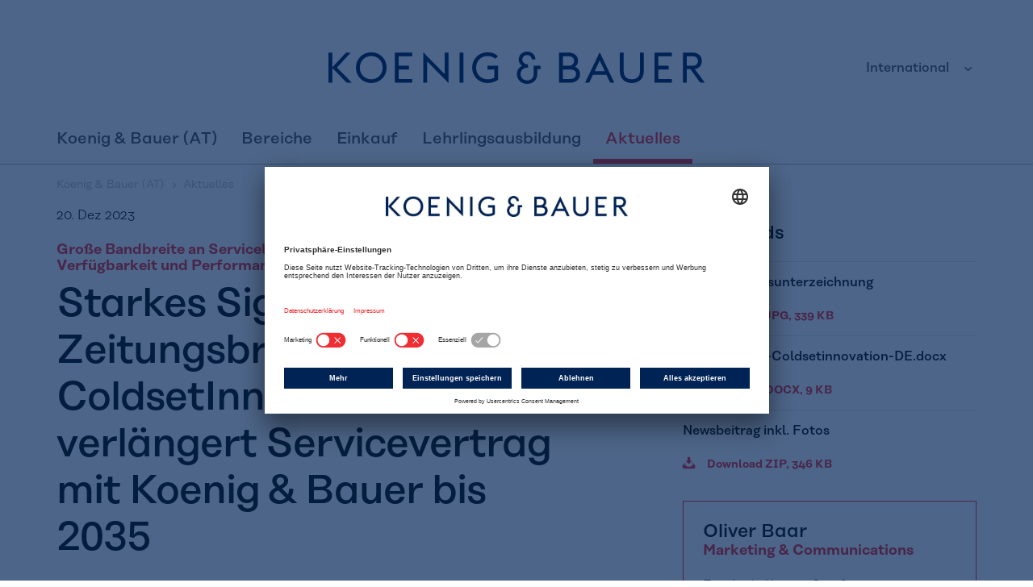

--- FILE ---
content_type: text/html;charset=utf-8
request_url: https://at.koenig-bauer.com/de/aktuelles/details/article/starkes-signal-fuer-die-zeitungsbranche-coldsetinnovation-fulda-verlaengert-servicevertrag-mit-koenig-bauer-bis-2035/
body_size: 11577
content:
<!DOCTYPE html>
<html lang="de-DE">
<head>
<!-- BEGIN Usercentrics related code -->
<link rel="preconnect" href="//app.usercentrics.eu">
<link rel="preconnect" href="//api.usercentrics.eu">
<link rel="preconnect" href="//privacy-proxy.usercentrics.eu">
<link rel="preload" href="//app.usercentrics.eu/browser-ui/latest/loader.js" as="script">
<link rel="preload" href="//privacy-proxy.usercentrics.eu/latest/uc-block.bundle.js" as="script">
<script id="usercentrics-cmp" src="https://app.usercentrics.eu/browser-ui/latest/loader.js" data-settings-id="G64EocxUwrmvhe" async></script>
<script type="application/javascript" src="https://privacy-proxy.usercentrics.eu/latest/uc-block.bundle.js"></script>
<script>
	// (optional) additional configs for the Smart Data Protector
	// uc.reloadOnOptIn('BJz7qNsdj-7'); // reload page on YouTube opt-in
</script>
 <!-- END Usercentrics related code -->

<meta charset="utf-8">
<!-- 
	This website is powered by TYPO3 - inspiring people to share!
	TYPO3 is a free open source Content Management Framework initially created by Kasper Skaarhoj and licensed under GNU/GPL.
	TYPO3 is copyright 1998-2026 of Kasper Skaarhoj. Extensions are copyright of their respective owners.
	Information and contribution at https://typo3.org/
-->


<link rel="shortcut icon" href="/favicon.ico" type="image/png">
<title>Starkes Signal für die Zeitungsbranche: ColdsetInnovation Fulda verlängert Servicevertrag mit Koenig &amp; Bauer bis 2035 | Koenig &amp; Bauer (AT)</title>
<link title="RSS 2.0" rel="alternate" href="https://at.koenig-bauer.com/de/feed.rss" type="application/rss+xml" />
<link rel="alternate" hreflang="de" href="https://at.koenig-bauer.com/de/aktuelles/details/" />
<meta name="generator" content="TYPO3 CMS" />
<meta name="robots" content="index, follow" />
<meta name="viewport" content="initial-scale=1.0,minimum-scale=1.0,maximum-scale=1.0,user-scalable=0,width=device-width" />
<meta property="og:title" content="Starkes Signal für die Zeitungsbranche: ColdsetInnovation Fulda verlängert Servicevertrag mit Koenig &amp; Bauer bis 2035" />
<meta property="og:type" content="article" />
<meta property="og:url" content="https://at.koenig-bauer.com/de/aktuelles/details/article/starkes-signal-fuer-die-zeitungsbranche-coldsetinnovation-fulda-verlaengert-servicevertrag-mit-koenig-bauer-bis-2035/" />
<meta property="og:image" content="https://at.koenig-bauer.com/fileadmin/_processed_/f/0/csm_30819-Vertragsunterzeichnung-Coldsetinnovation-11-2023-2_RET2-1500x1000_e4f4aa2e97.jpg" />
<meta property="og:image:width" content="500" />
<meta property="og:image:height" content="334" />
<meta name="twitter:card" content="summary" />


<link rel="stylesheet" type="text/css" href="/typo3temp/assets/compressed/merged-659651db0cbf491d4afd977ccdfbefad-ef47e492da66f6b5c2d4aadf56116c2a.css?1742291784" media="all">
<link rel="stylesheet" type="text/css" href="/typo3temp/assets/compressed/merged-fef36c570922352396d1af4b9341ab37-b9959cc37566fa03a131deb0947ab8d2.css?1742291784" media="print">




<script src="/typo3temp/assets/compressed/merged-453e51b9ae86e3b749b7d204f4e6e8f3-4c8fd28896313ac41b6756a69c9da611.js?1742291789" type="text/javascript"></script>



<!-- Matomo -->
<script type="text/javascript">
var _paq = window._paq = window._paq || [];
/* tracker methods like "setCustomDimension" should be called before "trackPageView" */
_paq.push(['trackPageView']);
_paq.push(['enableLinkTracking']);
(function() {
var u="https://analytics.koenig-bauer.com/";
_paq.push(['setTrackerUrl', u+'matomo.php']);
_paq.push(['setSiteId', '26']);
var d=document, g=d.createElement('script'), s=d.getElementsByTagName('script')[0];
g.type='text/javascript'; g.async=true; g.src=u+'matomo.js'; s.parentNode.insertBefore(g,s);
})();
</script>
<!-- End Matomo Code -->
<link rel="alternate" hreflang="de-DE" href="https://at.koenig-bauer.com/de/aktuelles/details/article/starkes-signal-fuer-die-zeitungsbranche-coldsetinnovation-fulda-verlaengert-servicevertrag-mit-koenig-bauer-bis-2035/"/>
<link rel="alternate" hreflang="en_EN" href="https://at.koenig-bauer.com/en/news/details/article/strong-signal-for-the-newspaper-industry-coldsetinnovation-fulda-extends-service-contract-with-koenig-bauer-to-2035/"/>
<link rel="alternate" hreflang="x-default" href="https://at.koenig-bauer.com/de/aktuelles/details/article/starkes-signal-fuer-die-zeitungsbranche-coldsetinnovation-fulda-verlaengert-servicevertrag-mit-koenig-bauer-bis-2035/"/>

<link rel="canonical" href="https://at.koenig-bauer.com/de/aktuelles/details/article/starkes-signal-fuer-die-zeitungsbranche-coldsetinnovation-fulda-verlaengert-servicevertrag-mit-koenig-bauer-bis-2035/"/>



</head>
<body>




<!-- Google Tag Manager --><noscript><iframe src="//www.googletagmanager.com/ns.html?id=GTM-P6TN3C"height="0" width="0" style="display:none;visibility:hidden"></iframe></noscript><script>(function(w,d,s,l,i){w[l]=w[l]||[];w[l].push({'gtm.start':new Date().getTime(),event:'gtm.js'});var f=d.getElementsByTagName(s)[0],j=d.createElement(s),dl=l!='dataLayer'?'&l='+l:'';j.async=true;j.src='//www.googletagmanager.com/gtm.js?id='+i+dl;f.parentNode.insertBefore(j,f);})(window,document,'script','dataLayer','GTM-P6TN3C');</script><!-- End Google Tag Manager --><div class="page-container"><header class="header"><div class="container"><div class="menu"><div class="menu__header"><button class="menu__toggle menu__toggle-main"></button><a class="logo-kba" href="/de/index/"><img src="/typo3conf/ext/kba_site/Resources/Public/Images/logo-kba.svg"></a><div class="menu__meta--desktop"><button data-toggle="dropdown" aria-haspopup="true" aria-expanded="false" class="dropdown-toggle">
        International
    </button><div class="dropdown-menu"><ul><li class="column column__language"><ul><li class="column__header">
					Sprache
				</li><li class="list__item--language"><a href="/de/aktuelles/details/article/starkes-signal-fuer-die-zeitungsbranche-coldsetinnovation-fulda-verlaengert-servicevertrag-mit-koenig-bauer-bis-2035/" class="active">Deutsch</a></li><li class="list__item--language"><a href="/en/news/details/article/strong-signal-for-the-newspaper-industry-coldsetinnovation-fulda-extends-service-contract-with-koenig-bauer-to-2035/" class="">English</a></li></ul></li></ul><a href="https://www.koenig-bauer.com/" target="_blank" class="btn btn-primary">
                        Global Website
                    </a></div></div></div><div class="menu__main-wrapper"><div class="menu__main-wrapper-inner"><ul class="menu__main list list--primary"><li class="list__item list__item--meta"><div><span>
            International
        </span><button class="list__item-next-btn"></button></div><ul><li class="container"><ul class="list list--secondary"><li class="list__item list__item--main"><div><button class="list__item-prev-btn"></button><div class="list__item-prev-text"></div></div></li><li class="list__item list__item--meta"><div><span>
                        Sprache
                    </span><button class="list__item-next-btn"></button></div><ul><li class="container"><ul class="list list--tertiary list--tertiary-slide"><li class="list__item list__item--main"><div><button class="list__item-prev-btn"></button><div class="list__item-prev-text"></div></div></li><li class="list__item list__item--meta list__item--language"><a href="/de/aktuelles/details/article/starkes-signal-fuer-die-zeitungsbranche-coldsetinnovation-fulda-verlaengert-servicevertrag-mit-koenig-bauer-bis-2035/" class="active">Deutsch</a></li><li class="list__item list__item--meta list__item--language"><a href="/en/news/details/article/strong-signal-for-the-newspaper-industry-coldsetinnovation-fulda-extends-service-contract-with-koenig-bauer-to-2035/" class="">English</a></li></ul></li></ul></li><li class="list__item list__item--meta list__item--global-home"><div><a href="https://www.koenig-bauer.com/" class="btn btn-primary" target="_blank">
                                    Global Website
                                </a></div></li></ul></li></ul></li><li class="list__item list__item--main "><div><a href="/de/index/">
                                        Koenig & Bauer (AT)
                                    </a></div></li><li class="list__item list__item--main list__item--main-sized  "><div><!-- Menü via TYPO3-MenuProcessor --><a href="/de/bereiche/" title="Bereiche" >Bereiche</a><button class="list__item-next-btn"></button></div><ul><li class="container"><ul class="list list--secondary"><li class="list__item"><div><button class="list__item-prev-btn"></button><div class="list__item-prev-text"></div></div></li><li class="column"><ul><li class="list__item list__item--main"><!-- Menü via TYPO3-MenuProcessor --><a href="/de/bereiche/security-wertpapier/" title="Security (Wertpapier)" >Security (Wertpapier)</a></li><li class="list__item list__item--main"><!-- Menü via TYPO3-MenuProcessor --><a href="/de/bereiche/sheetfed-bogenoffset/" title="Sheetfed (Bogenoffset)" >Sheetfed (Bogenoffset)</a></li><li class="list__item list__item--main"><!-- Menü via TYPO3-MenuProcessor --><a href="/de/bereiche/management/" title="Management (Geschäftsführung)" >Management (Geschäftsführung)</a></li></ul></li></ul></li></ul></li><li class="list__item list__item--main list__item--main-sized  "><div><!-- Menü via TYPO3-MenuProcessor --><a href="/de/einkauf/" title="Einkauf" >Einkauf</a><button class="list__item-next-btn"></button></div><ul><li class="container"><ul class="list list--secondary"><li class="list__item"><div><button class="list__item-prev-btn"></button><div class="list__item-prev-text"></div></div></li><li class="column"><ul><li class="list__item list__item--main"><!-- Menü via TYPO3-MenuProcessor --><a href="/de/einkauf/einkaufsphilosophie/" title="Einkaufsphilosophie" >Einkaufsphilosophie</a></li><li class="list__item list__item--main"><!-- Menü via TYPO3-MenuProcessor --><a href="/de/einkauf/bedarfe/" title="Bedarfe" >Bedarfe</a></li><li class="list__item list__item--main"><!-- Menü via TYPO3-MenuProcessor --><a href="/de/einkauf/anliefermodalitaeten/" title="Anliefermodalitäten" >Anliefermodalitäten</a></li><li class="list__item list__item--main"><!-- Menü via TYPO3-MenuProcessor --><a href="/de/einkauf/einkaufsbedigungen/" title="Einkaufsbedigungen" >Einkaufsbedigungen</a></li><li class="list__item list__item--main"><!-- Menü via TYPO3-MenuProcessor --><a href="/de/einkauf/kontakt/" title="Kontakt" >Kontakt</a></li></ul></li></ul></li></ul></li><li class="list__item list__item--main list__item--main-sized  "><div><!-- Menü via TYPO3-MenuProcessor --><a href="/de/lehrlingsausbildung/" title="Lehrlingsausbildung" >Lehrlingsausbildung</a></div></li><li class="list__item list__item--main list__item--main-sized  active"><div><!-- Menü via TYPO3-MenuProcessor --><a href="/de/aktuelles/" title="Aktuelles" >Aktuelles</a></div></li></ul><div class="menu__search menu__search--desktop"></div></div></div></div></div></header><main class="main"><ul class="breadcrumb container"><li><div class="breadcrumb__wrapper"><ol itemscope itemtype="http://schema.org/BreadcrumbList"><li class="breadcrumb__item breadcrumb__item--parent" itemprop="itemListElement" itemscope itemtype="http://schema.org/ListItem"><a itemprop="item" href="/de/index/"><span itemprop="name">Koenig &amp; Bauer (AT)</span></a><meta itemprop="position" content="1" /></li><li class="breadcrumb__item breadcrumb__item--sub" itemprop="itemListElement" itemscope itemtype="http://schema.org/ListItem"><a itemprop="item" href="/de/aktuelles/"><span itemprop="name">Aktuelles</span></a><meta itemprop="position" content="2" /></li></ol></div><button class="breadcrumb__toggle-siblings"></button><ul class="breadcrumb__siblings"><!-- Menü via vhs --><li class=""><a href="/de/bereiche/" title="Bereiche" >Bereiche</a></li><!-- Menü via vhs --><li class=""><a href="/de/einkauf/" title="Einkauf" >Einkauf</a></li><!-- Menü via vhs --><li class=""><a href="/de/lehrlingsausbildung/" title="Lehrlingsausbildung" >Lehrlingsausbildung</a></li><!-- Menü via vhs --><li class=" active"><a href="/de/aktuelles/" title="Aktuelles" >Aktuelles</a></li></ul></li></ul><!-- TYPO3SEARCH_begin --><div id="c45146">
<div class="container"><div class="row"><div class="col-md-7"><p class="news-item__date"><time datetime="2023-12-20">
			20. Dez 2023
			<meta itemprop="datePublished" content="2023-12-20" /></time></p><h1 class="h2" itemprop="headline"><span>Große Bandbreite an Serviceleistungen zum langfristigen Erhalt von Verfügbarkeit und Performance der Commander-Offset-Rotation</span>Starkes Signal für die Zeitungsbranche: ColdsetInnovation Fulda verlängert Servicevertrag mit Koenig &amp; Bauer bis 2035</h1><div class="social-media-share shariff spacer-top spacer-bottom"
     data-services='["linkedin","facebook"]'
     data-theme="white"
     data-lang="de"></div><div class="news-item__text" itemprop="articleBody"><ul class="list--unordered list"><li><strong>ColdsetInnovation und Koenig &amp; Bauer verlängern Servicevertrag um zehn Jahre</strong></li><li><strong>Laufzeit und Umfang des Vertrages als Bekenntnis zu langjähriger Partnerschaft</strong></li><li><strong>Vertrag beinhaltet Vielzahl präventiver Serviceleistungen</strong></li><li><strong>Leistungsspektrum umfasst Fernwartungsservice PressSupport 24 inklusive Visual ServiceSupport</strong></li></ul><p></p><p></p><p></p><figure class="text__img"><a href="/fileadmin/user_upload/News/KBA-Digital_u._Web/2023/23-12-20-W-ColdsetInnovation/30819-Vertragsunterzeichnung-Coldsetinnovation-11-2023-2_RET2-1500x1000.jpg" title="Zur Vertragsunterschrift trafen sich (v.l.n.r) Matthias May, Servicemanagement Koenig &amp; Bauer Digital &amp; Webfed, Siegfried Wahl, Geschäftsführer ColdsetInnovation Fulda, und Thomas Bergmann, Leiter Servicemanagement Koenig &amp; Bauer Digital &amp; Webfed 
</p><p>© Koenig &amp; Bauer, Max Graf" class="js-lightbox mfp-image" rel="lightbox[]"><img alt height="437" src="/fileadmin/_processed_/f/0/csm_30819-Vertragsunterzeichnung-Coldsetinnovation-11-2023-2_RET2-1500x1000_7c8f1a1448.jpg" title="Foto: Vertragsunterzeichnung" width="655"></a><figcaption>Zur Vertragsunterschrift trafen sich (v.l.n.r) Matthias May, Servicemanagement Koenig &amp; Bauer Digital &amp; Webfed, Siegfried Wahl, Geschäftsführer ColdsetInnovation Fulda, und Thomas Bergmann, Leiter Servicemanagement Koenig &amp; Bauer Digital &amp; Webfed 

<p>© Koenig &amp; Bauer, Max Graf</p></figcaption></figure><p></p><p>ColdsetInnovation Fulda verlängert die Servicepartnerschaft mit Koenig &amp; Bauer um weitere zehn Jahre und bestärkt damit sein langfristiges Engagement für den Zeitungsdruck. Der 2015 geschlossene Servicevertrag hat sich für die Druckerei als wichtiger Baustein für den reibungslosen Betrieb ihrer hoch automatisierten Commander-Satellitenrotation erwiesen. Ende November war eine Delegation von ColdsetInnovation aus Fulda zu Gast am Stammsitz von Koenig &amp; Bauer in Würzburg, um den noch bis 2025 laufenden Vertrag um zehn Jahre bis 2035 zu verlängern.</p><p>„Leistungsumfang und Laufzeit des verlängerten Vertrages spiegeln die Zufriedenheit mit dem Service von Koenig &amp; Bauer wider“, so Siegfried Wahl, Geschäftsführer von ColdsetInnovation, zur Bedeutung dieser Investition in die Zukunft. „Dies ist nicht nur ein klares Bekenntnis zu unserer Partnerschaft mit Koenig &amp; Bauer, sondern auch ein Signal für die gesamte Zeitungsbranche.“</p><p></p><h3>Umfangreiche Palette an präventiven Serviceleistungen</h3><p>Der Vertrag umfasst neben regelmäßigen präventiven Wartungsservices am Falzapparat oder den Rollenwechslern eine ganze Reihe an Inspektionsmaßnahmen. Dazu gehören thermografische Audits oder die BearingAnalysis, die den Zustand der Zylinderlager der Commander-Maschine unter Anwendung eines patentierten Analyseverfahrens genau prüft. In turnusgemäßen HealthChecks untersuchen Spezialist:innen von Koenig &amp; Bauer die Anlage auf Herz und Nieren und erstellen einen umfassenden Report samt Auflistung etwaiger Handlungsfelder sowie der Beschreibung empfohlener Maßnahmen.</p><p></p><h3>Fernwartung und Visual ServiceSupport</h3><p>Mit dem Fernwartungsservice PressSupport24 kann ColdsetInnovation darauf vertrauen, dass Störungen direkt, schnell und präzise ohne Entsendung von Techniker:innen beseitigt werden. Durch die enthaltene Augmented-Reality-basierte App Visual ServiceSupport für mobile Endgeräte blicken Techniker:innen dem Vor-Ort-Personal digital über die Schulter und können so Schritt für Schritt bei der Schadensbeseitigung unterstützen.</p><p></p><h3>Der Kunde und die Maschine</h3><p>ColdsetInnovation Fulda GmbH &amp; Co. KG druckt mit der Commander-Satellitenrotation in Eichenzell bis zu 90.000 vierfarbige Zeitungen pro Stunde. Die hoch automatisierte Maschine ist seit mehr als zwölf Jahren im Einsatz. Sie umfasst drei Rollenwechsler, drei Drucktürme, ein KF 5-Falzwerk und zahlreiche Zusatzaggregate zur Inline-Veredelung. Neben Tages- und Wochenzeitungen umfasst das Portfolio von ColdsetInnovation auch Bücher, Kataloge und anspruchsvolle Druckaufträge, darunter Transparentpapier für die Ärzte Zeitung und die Ärzte Woche sowie Zeitungen für einen chinesischen Kunden.</p></div><ul class="tag-list"><li class="tag-list__label">Schlagworte:</li><li><a href="/de/aktuelles/?tx_kbanews_newsplugin%5Bcontroller%5D=Plugin%5CNews&amp;tx_kbanews_newsplugin%5Bsearch%5D%5Bcategories%5D%5B0%5D=415&amp;cHash=9e1748d7e907b9050ea1fb193f2eb802">Unternehmen</a>,
				
		</li><li><a href="/de/aktuelles/?tx_kbanews_newsplugin%5Bcontroller%5D=Plugin%5CNews&amp;tx_kbanews_newsplugin%5Bsearch%5D%5Bcategories%5D%5B0%5D=214&amp;cHash=7ff54da0672cc5c57c7a548924a50b01">Zeitungsdruck</a>,
				
		</li><li><a href="/de/aktuelles/?tx_kbanews_newsplugin%5Bcontroller%5D=Plugin%5CNews&amp;tx_kbanews_newsplugin%5Bsearch%5D%5Bcategories%5D%5B0%5D=201&amp;cHash=24b9a610b7c58fcf87d32692f0d21c48">drupa</a></li></ul><div class="social-media-share shariff spacer-top spacer-bottom"
     data-services='["linkedin","facebook"]'
     data-theme="white"
     data-lang="de"></div><span id="initGlossaryItems" data-url="?eID=tx_kbaglossary_getglossaryitems&L=0"></span></div><div class="col-md-4 col-md-push-1"><h4>Downloads</h4><ul class="list list--links-downloads"><li><div class="download"><div class="download__title">Foto: Vertragsunterzeichnung</div><a href="/fileadmin/user_upload/News/KBA-Digital_u._Web/2023/23-12-20-W-ColdsetInnovation/30819-Vertragsunterzeichnung-Coldsetinnovation-11-2023-2_RET2-1500x1000.jpg" class="download__file" target="_blank">Download JPG, 339 KB</a></div></li><li><div class="download"><div class="download__title">23-12-20-PM-Coldsetinnovation-DE.docx</div><a href="/fileadmin/user_upload/News/KBA-Digital_u._Web/2023/23-12-20-W-ColdsetInnovation/23-12-20-PM-Coldsetinnovation-DE.docx" class="download__file" target="_blank">Download DOCX, 9 KB</a></div></li><li><div class="download"><div class="download__title">Newsbeitrag inkl. Fotos</div><a href="/typo3temp/kba/zip/starkes-Signal-fuer-die-Zeitungsbranche-ColdsetInnovation-Fulda-verlaengert-Servicevertrag-mit-Koenig-Bauer-bis-2035[2715].zip" class="download__file" target="_blank">Download ZIP, 346 KB</a></div></li></ul><div class="business-info"><div class="h4"> Oliver Baar
                <br/><span>Marketing &amp; Communications</span></div><p>
                Friedrich-Koenig-Straße 4<br>
                97080 Würzburg<br>
                Deutschland
            </p><p>
                T: +49 931 909-6396<br><span class="contentAppearWrapper" style="display: inline-block; position: relative;"><span class="contentAppearToggle" style="position:absolute; top: 0; right: 0; bottom: 0; left: 0; z-index: 10; cursor: pointer;" data-prefix="oliver.baar" data-postfix="koenig-bauer.com"></span><span class="contentAppearContent"><a href="">E-Mail</a></span></span></p></div></div></div><div class="center-block"><a class="btn btn-primary" href="/de/aktuelles/">Zurück zur Übersicht</a></div></div>

</div><!-- TYPO3SEARCH_end --></main><footer><div class="footer"><div class="container container--module"><div class="row"><div class="col-sm-6 col-md-4"><div class="newsletter-registration-form"><div class="h2">Newsletter</div><p class="js-newsletter-hint">Melden Sie sich jetzt für unseren Newsletter an.</p><div class="js-newsletter-collapse">




    


        <a id="agBS8Epj9w51k"></a>
    


    
        <form enctype="multipart/form-data" class="contact-form id-696f8cbd2717a" id="696f8cbd2717a" action="/de/aktuelles/details/article/starkes-signal-fuer-die-zeitungsbranche-coldsetinnovation-fulda-verlaengert-servicevertrag-mit-koenig-bauer-bis-2035/?tx_aokzdforms_zdformplugin%5Baction%5D=submit&amp;tx_aokzdforms_zdformplugin%5Bcampaign%5D=13&amp;tx_aokzdforms_zdformplugin%5BcampaignIdentifier%5D=website_holding&amp;tx_aokzdforms_zdformplugin%5Bcontroller%5D=Form&amp;tx_aokzdforms_zdformplugin%5Bid%5D=90&amp;cHash=1f302f34676c50a718b32bfbc8c7f44c#agBS8Epj9w51k" method="post">
<div>
<input type="hidden" name="tx_aokzdforms_zdformplugin[__referrer][@extension]" value="AokZdforms" />
<input type="hidden" name="tx_aokzdforms_zdformplugin[__referrer][@vendor]" value="Aok" />
<input type="hidden" name="tx_aokzdforms_zdformplugin[__referrer][@controller]" value="Form" />
<input type="hidden" name="tx_aokzdforms_zdformplugin[__referrer][@action]" value="show" />
<input type="hidden" name="tx_aokzdforms_zdformplugin[__referrer][arguments]" value="YTowOnt9cbcc6f97dbe57a6dab4284ef8f9fd171c3fc6dc5" />
<input type="hidden" name="tx_aokzdforms_zdformplugin[__referrer][@request]" value="a:4:{s:10:&quot;@extension&quot;;s:10:&quot;AokZdforms&quot;;s:11:&quot;@controller&quot;;s:4:&quot;Form&quot;;s:7:&quot;@action&quot;;s:4:&quot;show&quot;;s:7:&quot;@vendor&quot;;s:3:&quot;Aok&quot;;}03ab92d5a5f622e139b1962b56fdf10d19133f72" />
<input type="hidden" name="tx_aokzdforms_zdformplugin[__trustedProperties]" value="a:10:{s:6:&quot;anchor&quot;;i:1;s:8:&quot;campaign&quot;;i:1;s:18:&quot;campaignIdentifier&quot;;i:1;s:2:&quot;id&quot;;i:1;s:14:&quot;formIdentifier&quot;;i:1;s:6:&quot;client&quot;;i:1;s:3:&quot;cid&quot;;i:1;s:13:&quot;special-email&quot;;i:1;s:6:&quot;params&quot;;a:7:{s:10:&quot;salutation&quot;;i:1;s:9:&quot;firstname&quot;;i:1;s:8:&quot;lastname&quot;;i:1;s:7:&quot;company&quot;;i:1;s:7:&quot;country&quot;;i:1;s:5:&quot;email&quot;;i:1;s:5:&quot;check&quot;;i:1;}s:4:&quot;next&quot;;i:1;}40b474c21fcccec28ad810e4754350adfb40176a" />
</div>

            <div data-form-logic='[]'></div>
            <div class="hidden">
                <input type="hidden" name="tx_aokzdforms_zdformplugin[anchor]" value="agBS8Epj9w51k" />
                <input type="hidden" name="tx_aokzdforms_zdformplugin[campaign]" value="13" />
                <input type="hidden" name="tx_aokzdforms_zdformplugin[campaignIdentifier]" value="website_holding" />
                <input type="hidden" name="tx_aokzdforms_zdformplugin[id]" value="90" />
                <input type="hidden" name="tx_aokzdforms_zdformplugin[formIdentifier]" value="newsletter_account_engagement_de" />
                <input type="hidden" name="tx_aokzdforms_zdformplugin[client]" value="1" />
                <input type="hidden" name="tx_aokzdforms_zdformplugin[cid]" value="" />
                <input type="text" name="tx_aokzdforms_zdformplugin[special-email]" />
            </div>

            
                    



    
            
<fieldset class="form-wrapper" data-field-name="salutation">
    

        
                





        
                <div class="form-group salutation radio  ">
                    
                        
                        
                    
                    
                    
                    <label for="salutation-2299-mr">
                        Anrede
                    </label>

                    

<div class="radio-group">
    
        
        <label for="salutation-2299-mr" class="radio-single">
            <input id="salutation-2299-mr" type="radio" name="tx_aokzdforms_zdformplugin[params][salutation]" value="Mr." />
            <span class="input-icon"></span>
            
            Herr
        </label>
    
        
        <label for="salutation-2299-ms" class="radio-single">
            <input id="salutation-2299-ms" type="radio" name="tx_aokzdforms_zdformplugin[params][salutation]" value="Ms." />
            <span class="input-icon"></span>
            
            Frau
        </label>
    
</div>

                    

                    
                </div>
            

    

            
    
</fieldset>
        

    
            
<fieldset class="form-wrapper" data-field-name="row_name">
    

        
                
<div class="row">
    
        
                
            
        <div class="col-md-6">
            





        
                <div class="form-group firstname text  required">
                    
                    
                    
                    <label for="firstname-2301">
                        Vorname&nbsp;<span class="required-marker"></span>
                    </label>

                    




        <input data-field-name="firstname" data-field-id="2301" placeholder="Vorname *" class="form-control" id="firstname-2301" type="text" name="tx_aokzdforms_zdformplugin[params][firstname]" required="required" data-msg-required="Dieses Feld ist ein Pflichtfeld." />
    

                    

                    
                </div>
            

    

        </div>
    
        
                
            
        <div class="col-md-6">
            





        
                <div class="form-group lastname text  required">
                    
                    
                    
                    <label for="lastname-2302">
                        Name&nbsp;<span class="required-marker"></span>
                    </label>

                    




        <input data-field-name="lastname" data-field-id="2302" placeholder="Name *" class="form-control" id="lastname-2302" type="text" name="tx_aokzdforms_zdformplugin[params][lastname]" required="required" data-msg-required="Dieses Feld ist ein Pflichtfeld." />
    

                    

                    
                </div>
            

    

        </div>
    
</div>
            
    
</fieldset>
        

    
            
<fieldset class="form-wrapper" data-field-name="company">
    

        
                





        
                <div class="form-group company text  ">
                    
                    
                    
                    <label for="company-2304">
                        Firma
                    </label>

                    




        <input data-field-name="company" data-field-id="2304" placeholder="Firma" class="form-control" id="company-2304" type="text" name="tx_aokzdforms_zdformplugin[params][company]" />
    

                    

                    
                </div>
            

    

            
    
</fieldset>
        

    
            
                    
<fieldset class="form-wrapper" data-field-name="country">
    

        
                
 


		
		
		
		
		
	

	
		
		
		
		
		
		
		
		
		





        
                <div class="form-group country choice  required">
                    
                    
                    
                    <label for="country-2305">
                        Land&nbsp;<span class="required-marker"></span>
                    </label>

                    




    

    

    

    

    

    

    

    

    

    

    

    

    

    

    

    

    

    

    

    

    

    

    

    

    

    

    

    

    

    

    

    

    

    

    

    

    

    

    

    

    

    

    

    

    

    

    

    

    

    

    

    

    

    

    

    

    

    

    

    

    

    

    

    

    

    

    

    

    

    

    

    

    

    

    

    

    

    

    

    

    

    

    

    

    

    

    

    

    

    

    

    

    

    

    

    

    

    

    

    

    

    

    

    

    

    

    

    

    

    

    

    

    

    

    

    

    

    

    

    

    

    

    

    

    

    

    

    

    

    

    

    

    

    

    

    

    

    

    

    

    

    

    

    

    

    

    

    

    

    

    

    

    

    

    

    

    

    

    

    

    

    

    

    

    

    

    

    

    

    

    

    

    

    

    

    

    

    

    

    

    

    

    

    

    

    

    

    

    

    

    

    

    

    

    

    

    

    

    

    

    

    

    

    

    

    

    

    

    

    

    

    

    

    

    

    

    

    

    

    

    

    

    

    

    

    

    

    

    

    

    

    

    

    

    

    

    

    

    

    

    

    

    

    

    

    

    

    

    

    

    

    

    

    

    

    

    

    

    

    

    

    

    

    

    

    

    

    

    

    

    

    

    

    

    

    

    

    

    

    

    

    

    

    

    

    

    

    

    

    

    

    

    

    

    

    

    

    

    

    

    

    

    

    

    

    

    

    

    

    

    

    

    

    

    

    

    

    

    

    

    

    

    

    

    

    

    

    

    

    

    

    

    

    

    

    

    

    

    

    

    

    

    

    

    

    

    

    

    

    

    

    

    

    

    

    

    

    

    

    

    

    

    

    

    

    

    

    

    

    

    

    

    

    

    

    

    

    

    

    

    

    

    

    

    

    

    

    

    

    

    

    

    

    

    

    

    

    

    

    

    

    

    

    

    

    

    

    

    

    

    

    

    

    

    

    

    

    

    

    

    

    

    

    

    

    

    

    

    

    

    

    

    

    

    

    

    

    

    

    

    

    

    

    

    

    

    

    

    

    

    

    

    

    

    

    

    

    

    

    

    

    

    

    

    

    

    

    

    

    

    

    

    

    

    

    

    

    

    

    

    

    

    

    

    

    

    

    

    

    

    

    

    

    

    

    

    

    



        <select class="form-control chosen-select-search" id="country-2305" required="required" data-msg-required="Dieses Feld ist ein Pflichtfeld." name="tx_aokzdforms_zdformplugin[params][country]"><option value="">Land</option>
<option value="AF">Afghanistan</option>
<option value="EG">Ägypten</option>
<option value="AX">Ålandinseln</option>
<option value="AL">Albanien</option>
<option value="DZ">Algerien</option>
<option value="VI">Amerikanische Jungferninseln</option>
<option value="UM">Amerikanisch-Ozeanien</option>
<option value="AS">Amerikanisch-Samoa</option>
<option value="AD">Andorra</option>
<option value="AO">Angola</option>
<option value="AI">Anguilla</option>
<option value="AQ">Antarktis</option>
<option value="AG">Antigua und Barbuda</option>
<option value="GQ">Äquatorialguinea</option>
<option value="AR">Argentinien</option>
<option value="AM">Armenien</option>
<option value="AW">Aruba</option>
<option value="AZ">Aserbaidschan</option>
<option value="ET">Äthiopien</option>
<option value="AU">Australien</option>
<option value="BS">Bahamas</option>
<option value="BH">Bahrain</option>
<option value="BD">Bangladesch</option>
<option value="BB">Barbados</option>
<option value="BE">Belgien</option>
<option value="BZ">Belize</option>
<option value="BJ">Benin</option>
<option value="BM">Bermuda</option>
<option value="BT">Bhutan</option>
<option value="BO">Bolivien</option>
<option value="BQ">Bonaire, Sint Eustatius und Saba</option>
<option value="BA">Bosnien und Herzegowina</option>
<option value="BW">Botsuana</option>
<option value="BV">Bouvetinsel</option>
<option value="BR">Brasilien</option>
<option value="VG">Britische Jungferninseln</option>
<option value="IO">Britisches Territorium im Indischen Ozean</option>
<option value="BN">Brunei Darussalam</option>
<option value="BG">Bulgarien</option>
<option value="BF">Burkina Faso</option>
<option value="BI">Burundi</option>
<option value="CL">Chile</option>
<option value="CN">China</option>
<option value="CK">Cookinseln</option>
<option value="CR">Costa Rica</option>
<option value="CW">Curaçao</option>
<option value="DK">Dänemark</option>
<option value="CD">Demokratische Republik Kongo</option>
<option value="KP">Demokratische Volksrepublik Korea</option>
<option value="DE">Deutschland</option>
<option value="DM">Dominica</option>
<option value="DO">Dominikanische Republik</option>
<option value="DJ">Dschibuti</option>
<option value="EC">Ecuador</option>
<option value="CI">Elfenbeinküste</option>
<option value="SV">El Salvador</option>
<option value="ER">Eritrea</option>
<option value="EE">Estland</option>
<option value="FK">Falklandinseln</option>
<option value="FO">Färöer</option>
<option value="FJ">Fidschi</option>
<option value="FI">Finnland</option>
<option value="FR">Frankreich</option>
<option value="TF">Französische Süd- und Antarktisgebiete</option>
<option value="GF">Französisch-Guayana</option>
<option value="PF">Französisch-Polynesien</option>
<option value="GA">Gabun</option>
<option value="GM">Gambia</option>
<option value="GE">Georgien</option>
<option value="GH">Ghana</option>
<option value="GI">Gibraltar</option>
<option value="GD">Grenada</option>
<option value="GR">Griechenland</option>
<option value="GL">Grönland</option>
<option value="GB">Großbritannien</option>
<option value="GP">Guadeloupe</option>
<option value="GU">Guam</option>
<option value="GT">Guatemala</option>
<option value="GG">Guernsey</option>
<option value="GN">Guinea</option>
<option value="GW">Guinea-Bissau</option>
<option value="GY">Guyana</option>
<option value="HT">Haiti</option>
<option value="HM">Heard und McDonaldinseln</option>
<option value="HN">Honduras</option>
<option value="HK">Hong Kong S.A.R., China</option>
<option value="IN">Indien</option>
<option value="ID">Indonesien</option>
<option value="IM">Insel Man</option>
<option value="IQ">Irak</option>
<option value="IR">Iran</option>
<option value="IE">Irland</option>
<option value="IS">Island</option>
<option value="IL">Israel</option>
<option value="IT">Italien</option>
<option value="JM">Jamaika</option>
<option value="JP">Japan</option>
<option value="YE">Jemen</option>
<option value="JE">Jersey</option>
<option value="JO">Jordanien</option>
<option value="KY">Kaimaninseln</option>
<option value="KH">Kambodscha</option>
<option value="CM">Kamerun</option>
<option value="CA">Kanada</option>
<option value="CV">Kap Verde</option>
<option value="KZ">Kasachstan</option>
<option value="QA">Katar</option>
<option value="KE">Kenia</option>
<option value="KG">Kirgisistan</option>
<option value="KI">Kiribati</option>
<option value="CC">Kokosinseln (Keeling)</option>
<option value="CO">Kolumbien</option>
<option value="KM">Komoren</option>
<option value="CG">Kongo</option>
<option value="XK">Kosovo</option>
<option value="HR">Kroatien</option>
<option value="CU">Kuba</option>
<option value="KW">Kuwait</option>
<option value="LA">Laos</option>
<option value="LS">Lesotho</option>
<option value="LV">Lettland</option>
<option value="LB">Libanon</option>
<option value="LR">Liberia</option>
<option value="LY">Libyen</option>
<option value="LI">Liechtenstein</option>
<option value="LT">Litauen</option>
<option value="LU">Luxemburg</option>
<option value="MO">Macau S.A.R., China</option>
<option value="MG">Madagaskar</option>
<option value="MW">Malawi</option>
<option value="MY">Malaysia</option>
<option value="MV">Malediven</option>
<option value="ML">Mali</option>
<option value="MT">Malta</option>
<option value="MA">Marokko</option>
<option value="MH">Marschallinseln</option>
<option value="MQ">Martinique</option>
<option value="MR">Mauretanien</option>
<option value="MU">Mauritius</option>
<option value="YT">Mayotte</option>
<option value="MX">Mexiko</option>
<option value="FM">Mikronesien</option>
<option value="MC">Monaco</option>
<option value="MN">Mongolei</option>
<option value="ME">Montenegro</option>
<option value="MS">Montserrat</option>
<option value="MZ">Mosambik</option>
<option value="MM">Myanmar</option>
<option value="NA">Namibia</option>
<option value="NR">Nauru</option>
<option value="NP">Nepal</option>
<option value="NC">Neukaledonien</option>
<option value="NZ">Neuseeland</option>
<option value="NI">Nicaragua</option>
<option value="NL">Niederlande</option>
<option value="NE">Niger</option>
<option value="NG">Nigeria</option>
<option value="NU">Niue</option>
<option value="MP">Nördliche Marianen</option>
<option value="MK">Nordmazedonien</option>
<option value="NF">Norfolkinsel</option>
<option value="NO">Norwegen</option>
<option value="OM">Oman</option>
<option value="AT">Österreich</option>
<option value="TL">Osttimor</option>
<option value="PK">Pakistan</option>
<option value="PS">Palästina</option>
<option value="PW">Palau</option>
<option value="PA">Panama</option>
<option value="PG">Papua-Neuguinea</option>
<option value="PY">Paraguay</option>
<option value="PE">Peru</option>
<option value="PH">Philippinen</option>
<option value="PN">Pitcairn</option>
<option value="PL">Polen</option>
<option value="PT">Portugal</option>
<option value="PR">Puerto Rico</option>
<option value="KR">Republik Korea</option>
<option value="MD">Republik Moldau</option>
<option value="RE">Réunion</option>
<option value="RW">Ruanda</option>
<option value="RO">Rumänien</option>
<option value="RU">Russische Föderation</option>
<option value="BL">Saint-Barthélemy</option>
<option value="MF">Saint-Martin</option>
<option value="SB">Salomonen</option>
<option value="ZM">Sambia</option>
<option value="WS">Samoa</option>
<option value="SM">San Marino</option>
<option value="ST">São Tomé und Príncipe</option>
<option value="SA">Saudi-Arabien</option>
<option value="SE">Schweden</option>
<option value="CH">Schweiz</option>
<option value="SN">Senegal</option>
<option value="RS">Serbien</option>
<option value="SC">Seychellen</option>
<option value="SL">Sierra Leone</option>
<option value="ZW">Simbabwe</option>
<option value="SG">Singapur</option>
<option value="SX">Sint Maarten</option>
<option value="SK">Slowakei</option>
<option value="SI">Slowenien</option>
<option value="SO">Somalia</option>
<option value="ES">Spanien</option>
<option value="LK">Sri Lanka</option>
<option value="SH">St. Helena</option>
<option value="KN">St. Kitts und Nevis</option>
<option value="LC">St. Lucia</option>
<option value="PM">St. Pierre und Miquelon</option>
<option value="VC">St. Vinzent und die Grenadinen</option>
<option value="ZA">Südafrika</option>
<option value="SD">Sudan</option>
<option value="GS">Südgeorgien und die Südlichen Sandwichinseln</option>
<option value="SS">Südsudan</option>
<option value="SR">Suriname</option>
<option value="SJ">Svalbard und Jan Mayen</option>
<option value="SZ">Swasiland</option>
<option value="SY">Syrien</option>
<option value="TJ">Tadschikistan</option>
<option value="TW">Taiwan</option>
<option value="TZ">Tansania</option>
<option value="TH">Thailand</option>
<option value="TG">Togo</option>
<option value="TK">Tokelau</option>
<option value="TO">Tonga</option>
<option value="TT">Trinidad und Tobago</option>
<option value="TD">Tschad</option>
<option value="CZ">Tschechische Republik</option>
<option value="TN">Tunesien</option>
<option value="TR">Türkei</option>
<option value="TM">Turkmenistan</option>
<option value="TC">Turks- und Caicosinseln</option>
<option value="TV">Tuvalu</option>
<option value="UG">Uganda</option>
<option value="UA">Ukraine</option>
<option value="HU">Ungarn</option>
<option value="UY">Uruguay</option>
<option value="UZ">Usbekistan</option>
<option value="VU">Vanuatu</option>
<option value="VA">Vatikanstadt</option>
<option value="VE">Venezuela</option>
<option value="AE">Vereinigte Arabische Emirate</option>
<option value="US">Vereinigte Staaten von Amerika</option>
<option value="VN">Vietnam</option>
<option value="WF">Wallis und Futuna</option>
<option value="CX">Weihnachtsinsel</option>
<option value="BY">Weißrussland</option>
<option value="CF">Zentralafrikanische Republik</option>
<option value="CY">Zypern</option>
</select>
    
                    

                    
                </div>
            

    

	


            
    
</fieldset>
                
        

    
            
<fieldset class="form-wrapper" data-field-name="email">
    

        
                





        
                <div class="form-group email email  required">
                    
                    
                    
                    <label for="email-2306">
                        E-Mail-Adresse&nbsp;<span class="required-marker"></span>
                    </label>

                    




        <input data-field-name="email" data-field-id="2306" placeholder="Ihre E-Mail-Adresse *" class="form-control" id="email-2306" type="email" name="tx_aokzdforms_zdformplugin[params][email]" required="required" data-msg-required="Dieses Feld ist ein Pflichtfeld." data-msg-email="Dieser Wert ist keine gültige E-Mail-Adresse." data-msg-regex="Bitte verwenden Sie eine gültige, personalisierte E-Mail-Adresse." data-rule-regex="" />
    

                    

                    
                </div>
            

    

            
    
</fieldset>
        

    
            
<fieldset class="form-wrapper" data-field-name="check">
    

        
                





        
                

<div class="form-group check checkbox  required">

    <label for="check-2467" class="checkbox-single">
        <input type="hidden" name="tx_aokzdforms_zdformplugin[params][check]" value="" /><input id="check-2467" required="required" data-msg-required="Dieser Wert sollte true sein." type="checkbox" name="tx_aokzdforms_zdformplugin[params][check]" value="true" />
        <span class="input-icon"></span>
        
                Ich bestätige, dass ich die Datenschutzerklärung gelesen habe und mit der beschriebenen Verarbeitung personenbezogener Daten durch Koenig & Bauer einverstanden bin.
                &nbsp;<span class="required-marker"></span>
            
    </label>
</div>

            

    

            
    
</fieldset>
        

    
            
<fieldset class="form-wrapper" data-field-name="note">
    

        
                





        
                <div class="form-group note hint">
                    
<p><a href="https://www.koenig-bauer.com/de/datenschutz/" target="_blank">Datenschutzerklärung</a></p>

                </div>
            

    

            
    
</fieldset>
        


<div class="form-disclaimer">
    
        <div class="form-group">
            

            <input type="text" style="height: 1px; width: 1px; margin-right: -4px; position: relative; top: 50px; left: 1px; z-index: -500;  border: 0px;" value="test" data-msg-recaptcha="Bitte machen Sie hier einen Haken." data-rule-recaptcha="recaptcha"/>
        </div>
    
    <div class="form-group">
        
                
            
        <button class="btn btn-primary" type="submit" name="tx_aokzdforms_zdformplugin[next]" value="Absenden">Absenden</button>
    </div>
</div>
                
        </form>
    





















</div><button type="button" class="btn btn-primary">Anmelden</button></div></div><div class="footer__social-media"><div class="h5">Folgen Sie uns!</div><ul><!-- Menü via vhs --><li class=""><a href="https://www.linkedin.com/company/23394/" title="LinkedIn" class=footer__social-media--linkedin target=&#039;_blank&#039; ><span class="sr-only">LinkedIn</span></a></li><!-- Menü via vhs --><li class=""><a href="https://www.instagram.com/koenigandbauer/" title="Instagram" class=footer__social-media--instagram target=&#039;_blank&#039; ><span class="sr-only">Instagram</span></a></li><!-- Menü via vhs --><li class=""><a href="https://www.youtube.com/user/KoenigundBauerAG" title="YouTube" class=footer__social-media--youtube target=&#039;_blank&#039; ><span class="sr-only">YouTube</span></a></li><!-- Menü via vhs --><li class=""><a href="https://www.facebook.com/koenigandbauer/" title="Facebook" class=footer__social-media--facebook target=&#039;_blank&#039; ><span class="sr-only">Facebook</span></a></li></ul></div><div class="footer__menu"><ul><!-- Menü via TYPO3-MenuProcessor --><li class=""><a href="/de/bereiche/" title="Bereiche" >Bereiche</a></li><!-- Menü via TYPO3-MenuProcessor --><li class=""><a href="/de/einkauf/" title="Einkauf" >Einkauf</a></li><!-- Menü via TYPO3-MenuProcessor --><li class=""><a href="/de/lehrlingsausbildung/" title="Lehrlingsausbildung" >Lehrlingsausbildung</a></li><!-- Menü via TYPO3-MenuProcessor --><li class=" active"><a href="/de/aktuelles/" title="Aktuelles" >Aktuelles</a></li></ul></div><div class="footer__menu"><ul><!-- Menü via TYPO3-MenuProcessor --><li class=""><a href="https://compliance.koenig-bauer.com/" title="Compliance &amp; Whistleblowing" target=&#039;_blank&#039; >Compliance &amp; Whistleblowing</a></li><!-- Menü via TYPO3-MenuProcessor --><li class=""><a href="https://jobs.koenig-bauer.com/" title="Karriere" target=&#039;_blank&#039; >Karriere</a></li></ul></div></div></div></div><div class="footer-meta"><div class="container"><div class="footer-meta__row"><ul class="footer-meta__links"><!-- Menü via TYPO3-MenuProcessor --><li class=""><a href="/de/impressum/" title="Impressum" >Impressum</a></li><!-- Menü via TYPO3-MenuProcessor --><li class=""><a href="/de/nutzungsbedingungen/" title="Nutzungsbedingungen" >Nutzungsbedingungen</a></li><!-- Menü via TYPO3-MenuProcessor --><li class=""><a href="/de/datenschutz/" title="Datenschutz" >Datenschutz</a></li><!-- Menü via TYPO3-MenuProcessor --><li class=""><a href="/de/rechtliches/" title="Rechtliches" >Rechtliches</a></li></ul><div class="footer-meta__copyright"><a class="kba-icon-rss" href="https://at.koenig-bauer.com/de/feed.rss">RSS abonnieren</a><p>&copy; 2026 Koenig &amp; Bauer AG</p></div></div></div></div></footer><span id="initGlossaryItems" data-url="?eID=tx_kbaglossary_getglossaryitems&L=0&C="></span><div class="brochure-order"><div class="brochure-order__reminder brochure-order__reminder--fixed"><button data-toggler="" class="brochure-order__reminder-btn"><div class="brochure-order__counter"><span>0</span></div></button><div class="brochure-order__reminder-content"><div class="h4">
                            Print-Broschüre bestellen
                        </div><ul class="brochure-order__reminder-list"></ul><a href="https://www.koenig-bauer.com/de/tochtergesellschaften/koenig-bauer-iberica/"
                               class="btn btn-primary">
                                Zur Bestellung
                            </a></div></div></div></div>

<script src="/typo3temp/assets/compressed/merged-da9188ef853d05dbf85981e26749ccea-0a4680d55c99a00c19776ae0ad2d9ad9.js?1742291791" type="text/javascript"></script>
<script src="/typo3conf/ext/kba_site/Resources/Public/JavaScript/hylo.min.js?1742291616" type="text/javascript"></script>



<script type="text/javascript" src="/typo3temp/assets/vhs-assets-queo_handler-queo_validation-validate_settings.js?1768918190"></script>
<script type="text/javascript">
    $(document).ready(function(){
        var formId = "696f8cbd2717a";
        var handler = $('#' + formId).formLogicHandler(validateSettings);
    });
</script>
<script type="text/javascript" src="/typo3temp/assets/vhs-assets-app-libs.js?1768918190"></script>
<script type="text/javascript">
    (function (formId, action) {
        $(function() {
            $('#' + formId).formLogicHandler({debug: false, 'action': action});
            $('#' + formId).clientInfoByZipApiHandler({'action' : action});
            $('#' + formId).imageUploadCompressor();
        })
    })("696f8cbd2717a","show");
</script>
</body>
</html>

--- FILE ---
content_type: application/javascript; charset=utf-8
request_url: https://at.koenig-bauer.com/typo3temp/assets/compressed/merged-da9188ef853d05dbf85981e26749ccea-0a4680d55c99a00c19776ae0ad2d9ad9.js?1742291791
body_size: 202223
content:

function googleTagManager() {
  // Google Tag Manager encompasses script, inline script and no script
  // var googleTagManagerUrl = 'https://www.googletagmanager.com/gtm.js?id=GTM-KHWBXW5';
  var googleTagManagerId = 'GTM-P6TN3C';

  var googleTagManagerSelector = 'script[src*="googletagmanager"]';
  var googleTagManagerInlineScript = "(function(w,d,s,l,i){w[l]=w[l]||[];w[l].push({'gtm.start':\n" +
                                       "    new Date().getTime(),event:'gtm.js'});var f=d.getElementsByTagName(s)[0],\n" +
                                       "    j=d.createElement(s),dl=l!='dataLayer'?'&l='+l:'';j.async=true;j.src=\n" +
                                       "    'https://www.googletagmanager.com/gtm.js?id='+i+dl;f.parentNode.insertBefore(j,f);\n" +
                                       "    })(window,document,'script','dataLayer','" + googleTagManagerId + "');";
  var googleTagManagerNoScript = '<iframe src="https://www.googletagmanager.com/ns.html?id=' + googleTagManagerId + ' height="0" width="0" style="display:none;visibility:hidden"></iframe>';
  var headEl = document.querySelector('head');
  var bodyEl = document.querySelector('body');
  var headerEl = document.querySelector('.page-container');

  function loadScript() {
    // googletagmanager script tag is generared by googletagmanager inline script
    // var script = document.createElement('script');
    // script.setAttribute('src', googleTagManagerUrl);
    // script.setAttribute('async', '');
    // headEl.appendChild(script);
    // googletagmanager inline script
    var inlineScript = document.createElement('script');
    inlineScript.textContent = googleTagManagerInlineScript;
    //headEl.appendChild(inlineScript);
    bodyEl.insertBefore(inlineScript, headerEl);
    // googletagmanager no script
    var noScript = document.createElement('noscript');
    noScript.textContent = googleTagManagerNoScript;
    bodyEl.insertBefore(noScript, headerEl);
  }

  function deleteScript() {
    var googleTagManagerScriptEl = headEl.querySelectorAll(googleTagManagerSelector);
    var scriptEl = bodyEl.querySelectorAll('script');
    var noScriptEl = bodyEl.querySelectorAll('noscript');

    // delete googletagmanager script tag
    Array.prototype.forEach.call(googleTagManagerScriptEl, function(el) {
      headEl.removeChild(el);
    });
    // delete googletagmanager inline script
    Array.prototype.forEach.call(scriptEl, function(el) {
      if (el.textContent.indexOf('googletagmanager') !== -1) {
        bodyEl.removeChild(el);
      }
    });
    // delete googletagmanager no script
    Array.prototype.forEach.call(noScriptEl, function(el) {
      if (el.textContent.indexOf('googletagmanager') !== -1) {
        bodyEl.removeChild(el);
      }
    });
  }

  function bindCookieCategory(category) {
    if (typeof window.CookieSettingsManager === 'object') {



      if (window.CookieSettingsManager.getStatusForCategory(category)) {

        loadScript();

      } else {

        deleteScript();
      }

      document.addEventListener('onCookieSettingsChanged', function(event) {
        if (event.detail.cookieSettings[category].approved) {
          /**
           * do something if category is approved while runtime
           */
          loadScript();

        } else {
          /**
           * do something if category is rejected while runtime
           */
          deleteScript();

        }
      });
    }
    else {
       // Fallback if Cookie-Settings-Manager is not initialized
    }
  }

  bindCookieCategory('stats');
}
googleTagManager();

function linkedIn() {
  // Google Tag Manager encompasses script, inline script and no script
  // var googleTagManagerUrl = 'https://www.googletagmanager.com/gtm.js?id=GTM-KHWBXW5';
  var linkedInId = '301916';

  var linkedInSelector = 'script[src*="licdn"]';
  var linkedInInlineScript = "_linkedin_data_partner_id = \"" + linkedInId + "\";" +
                                       "(function () {\n" +
                                       "    var s = document.getElementsByTagName(\"script\")[0];\n" +
                                       "    var b = document.createElement(\"script\");\n" +
                                       "    b.type = \"text/javascript\";\n" +
                                       "    b.async = true;\n" +
                                       "    b.src = \"https://snap.licdn.com/li.lms-analytics/insight.min.js\";\n" +
                                       "    s.parentNode.insertBefore(b, s);\n" +
                                       " })();";
  var linkedInNoScript = '<img height="1" width="1" style="display:none;" alt="" src="https://dc.ads.linkedin.com/collect/?pid=' + linkedInId + '&fmt=gif"/>';
  var headEl = document.querySelector('head');
  var bodyEl = document.querySelector('body');
  var headerEl = document.querySelector('.page-container');

  function loadScript() {
    // googletagmanager script tag is generared by googletagmanager inline script
    // var script = document.createElement('script');
    // script.setAttribute('src', googleTagManagerUrl);
    // script.setAttribute('async', '');
    // headEl.appendChild(script);
    // googletagmanager inline script
    var inlineScript = document.createElement('script');
    inlineScript.textContent = linkedInInlineScript;
    //headEl.appendChild(inlineScript);
    bodyEl.insertBefore(inlineScript, headerEl);
    // googletagmanager no script
    var noScript = document.createElement('noscript');
    noScript.textContent = linkedInNoScript;
    bodyEl.insertBefore(noScript, headerEl);
  }

  function deleteScript() {
    var linkedInScriptEl = headEl.querySelectorAll(linkedInSelector);
    var scriptEl = bodyEl.querySelectorAll('script');
    var noScriptEl = bodyEl.querySelectorAll('noscript');

    // delete googletagmanager script tag
    Array.prototype.forEach.call(linkedInScriptEl, function(el) {
      headEl.removeChild(el);
    });
    // delete googletagmanager inline script
    Array.prototype.forEach.call(scriptEl, function(el) {
      if (el.textContent.indexOf('licdn') !== -1) {
        bodyEl.removeChild(el);
      }
    });
    // delete googletagmanager no script
    Array.prototype.forEach.call(noScriptEl, function(el) {
      if (el.textContent.indexOf('linkedin') !== -1) {
        bodyEl.removeChild(el);
      }
    });
  }

  function bindCookieCategory(category) {
    if (typeof window.CookieSettingsManager === 'object') {



      if (window.CookieSettingsManager.getStatusForCategory(category)) {

        loadScript();

      } else {

        deleteScript();
      }

      document.addEventListener('onCookieSettingsChanged', function(event) {
        if (event.detail.cookieSettings[category].approved) {
          /**
           * do something if category is approved while runtime
           */
          loadScript();

        } else {
          /**
           * do something if category is rejected while runtime
           */
          deleteScript();

        }
      });
    }
    else {
       // Fallback if Cookie-Settings-Manager is not initialized
    }
  }

  bindCookieCategory('comfort');
}
linkedIn();

(function(e,t){if(typeof module==="object"&&typeof module.exports==="object"){module.exports=e.document?t(e,true):function(e){if(!e.document){throw new Error("jQuery requires a window with a document")}return t(e)}}else{t(e)}})(typeof window!=="undefined"?window:this,function(C,e){var t=[];var T=C.document;var c=t.slice;var m=t.concat;var a=t.push;var r=t.indexOf;var i={};var n=i.toString;var p=i.hasOwnProperty;var g={};var s="2.2.4",k=function(e,t){return new k.fn.init(e,t)},o=/^[\s\uFEFF\xA0]+|[\s\uFEFF\xA0]+$/g,l=/^-ms-/,u=/-([\da-z])/gi,h=function(e,t){return t.toUpperCase()};k.fn=k.prototype={jquery:s,constructor:k,selector:"",length:0,toArray:function(){return c.call(this)},get:function(e){return e!=null?e<0?this[e+this.length]:this[e]:c.call(this)},pushStack:function(e){var t=k.merge(this.constructor(),e);t.prevObject=this;t.context=this.context;return t},each:function(e){return k.each(this,e)},map:function(i){return this.pushStack(k.map(this,function(e,t){return i.call(e,t,e)}))},slice:function(){return this.pushStack(c.apply(this,arguments))},first:function(){return this.eq(0)},last:function(){return this.eq(-1)},eq:function(e){var t=this.length,i=+e+(e<0?t:0);return this.pushStack(i>=0&&i<t?[this[i]]:[])},end:function(){return this.prevObject||this.constructor()},push:a,sort:t.sort,splice:t.splice};k.extend=k.fn.extend=function(){var e,t,i,n,r,s,o=arguments[0]||{},a=1,l=arguments.length,u=false;if(typeof o==="boolean"){u=o;o=arguments[a]||{};a++}if(typeof o!=="object"&&!k.isFunction(o)){o={}}if(a===l){o=this;a--}for(;a<l;a++){if((e=arguments[a])!=null){for(t in e){i=o[t];n=e[t];if(o===n){continue}if(u&&n&&(k.isPlainObject(n)||(r=k.isArray(n)))){if(r){r=false;s=i&&k.isArray(i)?i:[]}else{s=i&&k.isPlainObject(i)?i:{}}o[t]=k.extend(u,s,n)}else if(n!==undefined){o[t]=n}}}}return o};k.extend({expando:"jQuery"+(s+Math.random()).replace(/\D/g,""),isReady:true,error:function(e){throw new Error(e)},noop:function(){},isFunction:function(e){return k.type(e)==="function"},isArray:Array.isArray,isWindow:function(e){return e!=null&&e===e.window},isNumeric:function(e){var t=e&&e.toString();return!k.isArray(e)&&t-parseFloat(t)+1>=0},isPlainObject:function(e){var t;if(k.type(e)!=="object"||e.nodeType||k.isWindow(e)){return false}if(e.constructor&&!p.call(e,"constructor")&&!p.call(e.constructor.prototype||{},"isPrototypeOf")){return false}for(t in e){}return t===undefined||p.call(e,t)},isEmptyObject:function(e){var t;for(t in e){return false}return true},type:function(e){if(e==null){return e+""}return typeof e==="object"||typeof e==="function"?i[n.call(e)]||"object":typeof e},globalEval:function(e){var t,i=eval;e=k.trim(e);if(e){if(e.indexOf("use strict")===1){t=T.createElement("script");t.text=e;T.head.appendChild(t).parentNode.removeChild(t)}else{i(e)}}},camelCase:function(e){return e.replace(l,"ms-").replace(u,h)},nodeName:function(e,t){return e.nodeName&&e.nodeName.toLowerCase()===t.toLowerCase()},each:function(e,t){var i,n=0;if(d(e)){i=e.length;for(;n<i;n++){if(t.call(e[n],n,e[n])===false){break}}}else{for(n in e){if(t.call(e[n],n,e[n])===false){break}}}return e},trim:function(e){return e==null?"":(e+"").replace(o,"")},makeArray:function(e,t){var i=t||[];if(e!=null){if(d(Object(e))){k.merge(i,typeof e==="string"?[e]:e)}else{a.call(i,e)}}return i},inArray:function(e,t,i){return t==null?-1:r.call(t,e,i)},merge:function(e,t){var i=+t.length,n=0,r=e.length;for(;n<i;n++){e[r++]=t[n]}e.length=r;return e},grep:function(e,t,i){var n,r=[],s=0,o=e.length,a=!i;for(;s<o;s++){n=!t(e[s],s);if(n!==a){r.push(e[s])}}return r},map:function(e,t,i){var n,r,s=0,o=[];if(d(e)){n=e.length;for(;s<n;s++){r=t(e[s],s,i);if(r!=null){o.push(r)}}}else{for(s in e){r=t(e[s],s,i);if(r!=null){o.push(r)}}}return m.apply([],o)},guid:1,proxy:function(e,t){var i,n,r;if(typeof t==="string"){i=e[t];t=e;e=i}if(!k.isFunction(e)){return undefined}n=c.call(arguments,2);r=function(){return e.apply(t||this,n.concat(c.call(arguments)))};r.guid=e.guid=e.guid||k.guid++;return r},now:Date.now,support:g});if(typeof Symbol==="function"){k.fn[Symbol.iterator]=t[Symbol.iterator]}k.each("Boolean Number String Function Array Date RegExp Object Error Symbol".split(" "),function(e,t){i["[object "+t+"]"]=t.toLowerCase()});function d(e){var t=!!e&&"length"in e&&e.length,i=k.type(e);if(i==="function"||k.isWindow(e)){return false}return i==="array"||t===0||typeof t==="number"&&t>0&&t-1 in e}var f=function(i){var e,p,b,s,r,m,h,g,w,l,u,x,C,o,T,v,a,c,_,k="sizzle"+1*new Date,y=i.document,S=0,n=0,d=se(),f=se(),E=se(),P=function(e,t){if(e===t){u=true}return 0},D=1<<31,L={}.hasOwnProperty,t=[],I=t.pop,A=t.push,M=t.push,O=t.slice,N=function(e,t){var i=0,n=e.length;for(;i<n;i++){if(e[i]===t){return i}}return-1},F="checked|selected|async|autofocus|autoplay|controls|defer|disabled|hidden|ismap|loop|multiple|open|readonly|required|scoped",z="[\\x20\\t\\r\\n\\f]",j="(?:\\\\.|[\\w-]|[^\\x00-\\xa0])+",$="\\["+z+"*("+j+")(?:"+z+"*([*^$|!~]?=)"+z+"*(?:'((?:\\\\.|[^\\\\'])*)'|\"((?:\\\\.|[^\\\\\"])*)\"|("+j+"))|)"+z+"*\\]",R=":("+j+")(?:\\(("+"('((?:\\\\.|[^\\\\'])*)'|\"((?:\\\\.|[^\\\\\"])*)\")|"+"((?:\\\\.|[^\\\\()[\\]]|"+$+")*)|"+".*"+")\\)|)",B=new RegExp(z+"+","g"),U=new RegExp("^"+z+"+|((?:^|[^\\\\])(?:\\\\.)*)"+z+"+$","g"),W=new RegExp("^"+z+"*,"+z+"*"),H=new RegExp("^"+z+"*([>+~]|"+z+")"+z+"*"),Z=new RegExp("="+z+"*([^\\]'\"]*?)"+z+"*\\]","g"),q=new RegExp(R),V=new RegExp("^"+j+"$"),Y={ID:new RegExp("^#("+j+")"),CLASS:new RegExp("^\\.("+j+")"),TAG:new RegExp("^("+j+"|[*])"),ATTR:new RegExp("^"+$),PSEUDO:new RegExp("^"+R),CHILD:new RegExp("^:(only|first|last|nth|nth-last)-(child|of-type)(?:\\("+z+"*(even|odd|(([+-]|)(\\d*)n|)"+z+"*(?:([+-]|)"+z+"*(\\d+)|))"+z+"*\\)|)","i"),bool:new RegExp("^(?:"+F+")$","i"),needsContext:new RegExp("^"+z+"*[>+~]|:(even|odd|eq|gt|lt|nth|first|last)(?:\\("+z+"*((?:-\\d)?\\d*)"+z+"*\\)|)(?=[^-]|$)","i")},G=/^(?:input|select|textarea|button)$/i,X=/^h\d$/i,K=/^[^{]+\{\s*\[native \w/,Q=/^(?:#([\w-]+)|(\w+)|\.([\w-]+))$/,J=/[+~]/,ee=/'|\\/g,te=new RegExp("\\\\([\\da-f]{1,6}"+z+"?|("+z+")|.)","ig"),ie=function(e,t,i){var n="0x"+t-65536;return n!==n||i?t:n<0?String.fromCharCode(n+65536):String.fromCharCode(n>>10|55296,n&1023|56320)},ne=function(){x()};try{M.apply(t=O.call(y.childNodes),y.childNodes);t[y.childNodes.length].nodeType}catch(e){M={apply:t.length?function(e,t){A.apply(e,O.call(t))}:function(e,t){var i=e.length,n=0;while(e[i++]=t[n++]){}e.length=i-1}}}function re(e,t,i,n){var r,s,o,a,l,u,c,h,d=t&&t.ownerDocument,f=t?t.nodeType:9;i=i||[];if(typeof e!=="string"||!e||f!==1&&f!==9&&f!==11){return i}if(!n){if((t?t.ownerDocument||t:y)!==C){x(t)}t=t||C;if(T){if(f!==11&&(u=Q.exec(e))){if(r=u[1]){if(f===9){if(o=t.getElementById(r)){if(o.id===r){i.push(o);return i}}else{return i}}else{if(d&&(o=d.getElementById(r))&&_(t,o)&&o.id===r){i.push(o);return i}}}else if(u[2]){M.apply(i,t.getElementsByTagName(e));return i}else if((r=u[3])&&p.getElementsByClassName&&t.getElementsByClassName){M.apply(i,t.getElementsByClassName(r));return i}}if(p.qsa&&!E[e+" "]&&(!v||!v.test(e))){if(f!==1){d=t;h=e}else if(t.nodeName.toLowerCase()!=="object"){if(a=t.getAttribute("id")){a=a.replace(ee,"\\$&")}else{t.setAttribute("id",a=k)}c=m(e);s=c.length;l=V.test(a)?"#"+a:"[id='"+a+"']";while(s--){c[s]=l+" "+me(c[s])}h=c.join(",");d=J.test(e)&&fe(t.parentNode)||t}if(h){try{M.apply(i,d.querySelectorAll(h));return i}catch(e){}finally{if(a===k){t.removeAttribute("id")}}}}}}return g(e.replace(U,"$1"),t,i,n)}function se(){var i=[];function n(e,t){if(i.push(e+" ")>b.cacheLength){delete n[i.shift()]}return n[e+" "]=t}return n}function oe(e){e[k]=true;return e}function ae(e){var t=C.createElement("div");try{return!!e(t)}catch(e){return false}finally{if(t.parentNode){t.parentNode.removeChild(t)}t=null}}function le(e,t){var i=e.split("|"),n=i.length;while(n--){b.attrHandle[i[n]]=t}}function ue(e,t){var i=t&&e,n=i&&e.nodeType===1&&t.nodeType===1&&(~t.sourceIndex||D)-(~e.sourceIndex||D);if(n){return n}if(i){while(i=i.nextSibling){if(i===t){return-1}}}return e?1:-1}function ce(i){return function(e){var t=e.nodeName.toLowerCase();return t==="input"&&e.type===i}}function he(i){return function(e){var t=e.nodeName.toLowerCase();return(t==="input"||t==="button")&&e.type===i}}function de(o){return oe(function(s){s=+s;return oe(function(e,t){var i,n=o([],e.length,s),r=n.length;while(r--){if(e[i=n[r]]){e[i]=!(t[i]=e[i])}}})})}function fe(e){return e&&typeof e.getElementsByTagName!=="undefined"&&e}p=re.support={};r=re.isXML=function(e){var t=e&&(e.ownerDocument||e).documentElement;return t?t.nodeName!=="HTML":false};x=re.setDocument=function(e){var t,i,n=e?e.ownerDocument||e:y;if(n===C||n.nodeType!==9||!n.documentElement){return C}C=n;o=C.documentElement;T=!r(C);if((i=C.defaultView)&&i.top!==i){if(i.addEventListener){i.addEventListener("unload",ne,false)}else if(i.attachEvent){i.attachEvent("onunload",ne)}}p.attributes=ae(function(e){e.className="i";return!e.getAttribute("className")});p.getElementsByTagName=ae(function(e){e.appendChild(C.createComment(""));return!e.getElementsByTagName("*").length});p.getElementsByClassName=K.test(C.getElementsByClassName);p.getById=ae(function(e){o.appendChild(e).id=k;return!C.getElementsByName||!C.getElementsByName(k).length});if(p.getById){b.find["ID"]=function(e,t){if(typeof t.getElementById!=="undefined"&&T){var i=t.getElementById(e);return i?[i]:[]}};b.filter["ID"]=function(e){var t=e.replace(te,ie);return function(e){return e.getAttribute("id")===t}}}else{delete b.find["ID"];b.filter["ID"]=function(e){var i=e.replace(te,ie);return function(e){var t=typeof e.getAttributeNode!=="undefined"&&e.getAttributeNode("id");return t&&t.value===i}}}b.find["TAG"]=p.getElementsByTagName?function(e,t){if(typeof t.getElementsByTagName!=="undefined"){return t.getElementsByTagName(e)}else if(p.qsa){return t.querySelectorAll(e)}}:function(e,t){var i,n=[],r=0,s=t.getElementsByTagName(e);if(e==="*"){while(i=s[r++]){if(i.nodeType===1){n.push(i)}}return n}return s};b.find["CLASS"]=p.getElementsByClassName&&function(e,t){if(typeof t.getElementsByClassName!=="undefined"&&T){return t.getElementsByClassName(e)}};a=[];v=[];if(p.qsa=K.test(C.querySelectorAll)){ae(function(e){o.appendChild(e).innerHTML="<a id='"+k+"'></a>"+"<select id='"+k+"-\r\\' msallowcapture=''>"+"<option selected=''></option></select>";if(e.querySelectorAll("[msallowcapture^='']").length){v.push("[*^$]="+z+"*(?:''|\"\")")}if(!e.querySelectorAll("[selected]").length){v.push("\\["+z+"*(?:value|"+F+")")}if(!e.querySelectorAll("[id~="+k+"-]").length){v.push("~=")}if(!e.querySelectorAll(":checked").length){v.push(":checked")}if(!e.querySelectorAll("a#"+k+"+*").length){v.push(".#.+[+~]")}});ae(function(e){var t=C.createElement("input");t.setAttribute("type","hidden");e.appendChild(t).setAttribute("name","D");if(e.querySelectorAll("[name=d]").length){v.push("name"+z+"*[*^$|!~]?=")}if(!e.querySelectorAll(":enabled").length){v.push(":enabled",":disabled")}e.querySelectorAll("*,:x");v.push(",.*:")})}if(p.matchesSelector=K.test(c=o.matches||o.webkitMatchesSelector||o.mozMatchesSelector||o.oMatchesSelector||o.msMatchesSelector)){ae(function(e){p.disconnectedMatch=c.call(e,"div");c.call(e,"[s!='']:x");a.push("!=",R)})}v=v.length&&new RegExp(v.join("|"));a=a.length&&new RegExp(a.join("|"));t=K.test(o.compareDocumentPosition);_=t||K.test(o.contains)?function(e,t){var i=e.nodeType===9?e.documentElement:e,n=t&&t.parentNode;return e===n||!!(n&&n.nodeType===1&&(i.contains?i.contains(n):e.compareDocumentPosition&&e.compareDocumentPosition(n)&16))}:function(e,t){if(t){while(t=t.parentNode){if(t===e){return true}}}return false};P=t?function(e,t){if(e===t){u=true;return 0}var i=!e.compareDocumentPosition-!t.compareDocumentPosition;if(i){return i}i=(e.ownerDocument||e)===(t.ownerDocument||t)?e.compareDocumentPosition(t):1;if(i&1||!p.sortDetached&&t.compareDocumentPosition(e)===i){if(e===C||e.ownerDocument===y&&_(y,e)){return-1}if(t===C||t.ownerDocument===y&&_(y,t)){return 1}return l?N(l,e)-N(l,t):0}return i&4?-1:1}:function(e,t){if(e===t){u=true;return 0}var i,n=0,r=e.parentNode,s=t.parentNode,o=[e],a=[t];if(!r||!s){return e===C?-1:t===C?1:r?-1:s?1:l?N(l,e)-N(l,t):0}else if(r===s){return ue(e,t)}i=e;while(i=i.parentNode){o.unshift(i)}i=t;while(i=i.parentNode){a.unshift(i)}while(o[n]===a[n]){n++}return n?ue(o[n],a[n]):o[n]===y?-1:a[n]===y?1:0};return C};re.matches=function(e,t){return re(e,null,null,t)};re.matchesSelector=function(e,t){if((e.ownerDocument||e)!==C){x(e)}t=t.replace(Z,"='$1']");if(p.matchesSelector&&T&&!E[t+" "]&&(!a||!a.test(t))&&(!v||!v.test(t))){try{var i=c.call(e,t);if(i||p.disconnectedMatch||e.document&&e.document.nodeType!==11){return i}}catch(e){}}return re(t,C,null,[e]).length>0};re.contains=function(e,t){if((e.ownerDocument||e)!==C){x(e)}return _(e,t)};re.attr=function(e,t){if((e.ownerDocument||e)!==C){x(e)}var i=b.attrHandle[t.toLowerCase()],n=i&&L.call(b.attrHandle,t.toLowerCase())?i(e,t,!T):undefined;return n!==undefined?n:p.attributes||!T?e.getAttribute(t):(n=e.getAttributeNode(t))&&n.specified?n.value:null};re.error=function(e){throw new Error("Syntax error, unrecognized expression: "+e)};re.uniqueSort=function(e){var t,i=[],n=0,r=0;u=!p.detectDuplicates;l=!p.sortStable&&e.slice(0);e.sort(P);if(u){while(t=e[r++]){if(t===e[r]){n=i.push(r)}}while(n--){e.splice(i[n],1)}}l=null;return e};s=re.getText=function(e){var t,i="",n=0,r=e.nodeType;if(!r){while(t=e[n++]){i+=s(t)}}else if(r===1||r===9||r===11){if(typeof e.textContent==="string"){return e.textContent}else{for(e=e.firstChild;e;e=e.nextSibling){i+=s(e)}}}else if(r===3||r===4){return e.nodeValue}return i};b=re.selectors={cacheLength:50,createPseudo:oe,match:Y,attrHandle:{},find:{},relative:{">":{dir:"parentNode",first:true}," ":{dir:"parentNode"},"+":{dir:"previousSibling",first:true},"~":{dir:"previousSibling"}},preFilter:{ATTR:function(e){e[1]=e[1].replace(te,ie);e[3]=(e[3]||e[4]||e[5]||"").replace(te,ie);if(e[2]==="~="){e[3]=" "+e[3]+" "}return e.slice(0,4)},CHILD:function(e){e[1]=e[1].toLowerCase();if(e[1].slice(0,3)==="nth"){if(!e[3]){re.error(e[0])}e[4]=+(e[4]?e[5]+(e[6]||1):2*(e[3]==="even"||e[3]==="odd"));e[5]=+(e[7]+e[8]||e[3]==="odd")}else if(e[3]){re.error(e[0])}return e},PSEUDO:function(e){var t,i=!e[6]&&e[2];if(Y["CHILD"].test(e[0])){return null}if(e[3]){e[2]=e[4]||e[5]||""}else if(i&&q.test(i)&&(t=m(i,true))&&(t=i.indexOf(")",i.length-t)-i.length)){e[0]=e[0].slice(0,t);e[2]=i.slice(0,t)}return e.slice(0,3)}},filter:{TAG:function(e){var t=e.replace(te,ie).toLowerCase();return e==="*"?function(){return true}:function(e){return e.nodeName&&e.nodeName.toLowerCase()===t}},CLASS:function(e){var t=d[e+" "];return t||(t=new RegExp("(^|"+z+")"+e+"("+z+"|$)"))&&d(e,function(e){return t.test(typeof e.className==="string"&&e.className||typeof e.getAttribute!=="undefined"&&e.getAttribute("class")||"")})},ATTR:function(i,n,r){return function(e){var t=re.attr(e,i);if(t==null){return n==="!="}if(!n){return true}t+="";return n==="="?t===r:n==="!="?t!==r:n==="^="?r&&t.indexOf(r)===0:n==="*="?r&&t.indexOf(r)>-1:n==="$="?r&&t.slice(-r.length)===r:n==="~="?(" "+t.replace(B," ")+" ").indexOf(r)>-1:n==="|="?t===r||t.slice(0,r.length+1)===r+"-":false}},CHILD:function(p,e,t,m,g){var v=p.slice(0,3)!=="nth",_=p.slice(-4)!=="last",y=e==="of-type";return m===1&&g===0?function(e){return!!e.parentNode}:function(e,t,i){var n,r,s,o,a,l,u=v!==_?"nextSibling":"previousSibling",c=e.parentNode,h=y&&e.nodeName.toLowerCase(),d=!i&&!y,f=false;if(c){if(v){while(u){o=e;while(o=o[u]){if(y?o.nodeName.toLowerCase()===h:o.nodeType===1){return false}}l=u=p==="only"&&!l&&"nextSibling"}return true}l=[_?c.firstChild:c.lastChild];if(_&&d){o=c;s=o[k]||(o[k]={});r=s[o.uniqueID]||(s[o.uniqueID]={});n=r[p]||[];a=n[0]===S&&n[1];f=a&&n[2];o=a&&c.childNodes[a];while(o=++a&&o&&o[u]||(f=a=0)||l.pop()){if(o.nodeType===1&&++f&&o===e){r[p]=[S,a,f];break}}}else{if(d){o=e;s=o[k]||(o[k]={});r=s[o.uniqueID]||(s[o.uniqueID]={});n=r[p]||[];a=n[0]===S&&n[1];f=a}if(f===false){while(o=++a&&o&&o[u]||(f=a=0)||l.pop()){if((y?o.nodeName.toLowerCase()===h:o.nodeType===1)&&++f){if(d){s=o[k]||(o[k]={});r=s[o.uniqueID]||(s[o.uniqueID]={});r[p]=[S,f]}if(o===e){break}}}}}f-=g;return f===m||f%m===0&&f/m>=0}}},PSEUDO:function(e,s){var t,o=b.pseudos[e]||b.setFilters[e.toLowerCase()]||re.error("unsupported pseudo: "+e);if(o[k]){return o(s)}if(o.length>1){t=[e,e,"",s];return b.setFilters.hasOwnProperty(e.toLowerCase())?oe(function(e,t){var i,n=o(e,s),r=n.length;while(r--){i=N(e,n[r]);e[i]=!(t[i]=n[r])}}):function(e){return o(e,0,t)}}return o}},pseudos:{not:oe(function(e){var n=[],r=[],a=h(e.replace(U,"$1"));return a[k]?oe(function(e,t,i,n){var r,s=a(e,null,n,[]),o=e.length;while(o--){if(r=s[o]){e[o]=!(t[o]=r)}}}):function(e,t,i){n[0]=e;a(n,null,i,r);n[0]=null;return!r.pop()}}),has:oe(function(t){return function(e){return re(t,e).length>0}}),contains:oe(function(t){t=t.replace(te,ie);return function(e){return(e.textContent||e.innerText||s(e)).indexOf(t)>-1}}),lang:oe(function(i){if(!V.test(i||"")){re.error("unsupported lang: "+i)}i=i.replace(te,ie).toLowerCase();return function(e){var t;do{if(t=T?e.lang:e.getAttribute("xml:lang")||e.getAttribute("lang")){t=t.toLowerCase();return t===i||t.indexOf(i+"-")===0}}while((e=e.parentNode)&&e.nodeType===1);return false}}),target:function(e){var t=i.location&&i.location.hash;return t&&t.slice(1)===e.id},root:function(e){return e===o},focus:function(e){return e===C.activeElement&&(!C.hasFocus||C.hasFocus())&&!!(e.type||e.href||~e.tabIndex)},enabled:function(e){return e.disabled===false},disabled:function(e){return e.disabled===true},checked:function(e){var t=e.nodeName.toLowerCase();return t==="input"&&!!e.checked||t==="option"&&!!e.selected},selected:function(e){if(e.parentNode){e.parentNode.selectedIndex}return e.selected===true},empty:function(e){for(e=e.firstChild;e;e=e.nextSibling){if(e.nodeType<6){return false}}return true},parent:function(e){return!b.pseudos["empty"](e)},header:function(e){return X.test(e.nodeName)},input:function(e){return G.test(e.nodeName)},button:function(e){var t=e.nodeName.toLowerCase();return t==="input"&&e.type==="button"||t==="button"},text:function(e){var t;return e.nodeName.toLowerCase()==="input"&&e.type==="text"&&((t=e.getAttribute("type"))==null||t.toLowerCase()==="text")},first:de(function(){return[0]}),last:de(function(e,t){return[t-1]}),eq:de(function(e,t,i){return[i<0?i+t:i]}),even:de(function(e,t){var i=0;for(;i<t;i+=2){e.push(i)}return e}),odd:de(function(e,t){var i=1;for(;i<t;i+=2){e.push(i)}return e}),lt:de(function(e,t,i){var n=i<0?i+t:i;for(;--n>=0;){e.push(n)}return e}),gt:de(function(e,t,i){var n=i<0?i+t:i;for(;++n<t;){e.push(n)}return e})}};b.pseudos["nth"]=b.pseudos["eq"];for(e in{radio:true,checkbox:true,file:true,password:true,image:true}){b.pseudos[e]=ce(e)}for(e in{submit:true,reset:true}){b.pseudos[e]=he(e)}function pe(){}pe.prototype=b.filters=b.pseudos;b.setFilters=new pe;m=re.tokenize=function(e,t){var i,n,r,s,o,a,l,u=f[e+" "];if(u){return t?0:u.slice(0)}o=e;a=[];l=b.preFilter;while(o){if(!i||(n=W.exec(o))){if(n){o=o.slice(n[0].length)||o}a.push(r=[])}i=false;if(n=H.exec(o)){i=n.shift();r.push({value:i,type:n[0].replace(U," ")});o=o.slice(i.length)}for(s in b.filter){if((n=Y[s].exec(o))&&(!l[s]||(n=l[s](n)))){i=n.shift();r.push({value:i,type:s,matches:n});o=o.slice(i.length)}}if(!i){break}}return t?o.length:o?re.error(e):f(e,a).slice(0)};function me(e){var t=0,i=e.length,n="";for(;t<i;t++){n+=e[t].value}return n}function ge(a,e,t){var l=e.dir,u=t&&l==="parentNode",c=n++;return e.first?function(e,t,i){while(e=e[l]){if(e.nodeType===1||u){return a(e,t,i)}}}:function(e,t,i){var n,r,s,o=[S,c];if(i){while(e=e[l]){if(e.nodeType===1||u){if(a(e,t,i)){return true}}}}else{while(e=e[l]){if(e.nodeType===1||u){s=e[k]||(e[k]={});r=s[e.uniqueID]||(s[e.uniqueID]={});if((n=r[l])&&n[0]===S&&n[1]===c){return o[2]=n[2]}else{r[l]=o;if(o[2]=a(e,t,i)){return true}}}}}}}function ve(r){return r.length>1?function(e,t,i){var n=r.length;while(n--){if(!r[n](e,t,i)){return false}}return true}:r[0]}function _e(e,t,i){var n=0,r=t.length;for(;n<r;n++){re(e,t[n],i)}return i}function ye(e,t,i,n,r){var s,o=[],a=0,l=e.length,u=t!=null;for(;a<l;a++){if(s=e[a]){if(!i||i(s,n,r)){o.push(s);if(u){t.push(a)}}}}return o}function be(f,p,m,g,v,e){if(g&&!g[k]){g=be(g)}if(v&&!v[k]){v=be(v,e)}return oe(function(e,t,i,n){var r,s,o,a=[],l=[],u=t.length,c=e||_e(p||"*",i.nodeType?[i]:i,[]),h=f&&(e||!p)?ye(c,a,f,i,n):c,d=m?v||(e?f:u||g)?[]:t:h;if(m){m(h,d,i,n)}if(g){r=ye(d,l);g(r,[],i,n);s=r.length;while(s--){if(o=r[s]){d[l[s]]=!(h[l[s]]=o)}}}if(e){if(v||f){if(v){r=[];s=d.length;while(s--){if(o=d[s]){r.push(h[s]=o)}}v(null,d=[],r,n)}s=d.length;while(s--){if((o=d[s])&&(r=v?N(e,o):a[s])>-1){e[r]=!(t[r]=o)}}}}else{d=ye(d===t?d.splice(u,d.length):d);if(v){v(null,t,d,n)}else{M.apply(t,d)}}})}function we(e){var r,t,i,n=e.length,s=b.relative[e[0].type],o=s||b.relative[" "],a=s?1:0,l=ge(function(e){return e===r},o,true),u=ge(function(e){return N(r,e)>-1},o,true),c=[function(e,t,i){var n=!s&&(i||t!==w)||((r=t).nodeType?l(e,t,i):u(e,t,i));r=null;return n}];for(;a<n;a++){if(t=b.relative[e[a].type]){c=[ge(ve(c),t)]}else{t=b.filter[e[a].type].apply(null,e[a].matches);if(t[k]){i=++a;for(;i<n;i++){if(b.relative[e[i].type]){break}}return be(a>1&&ve(c),a>1&&me(e.slice(0,a-1).concat({value:e[a-2].type===" "?"*":""})).replace(U,"$1"),t,a<i&&we(e.slice(a,i)),i<n&&we(e=e.slice(i)),i<n&&me(e))}c.push(t)}}return ve(c)}function xe(g,v){var _=v.length>0,y=g.length>0,e=function(e,t,i,n,r){var s,o,a,l=0,u="0",c=e&&[],h=[],d=w,f=e||y&&b.find["TAG"]("*",r),p=S+=d==null?1:Math.random()||.1,m=f.length;if(r){w=t===C||t||r}for(;u!==m&&(s=f[u])!=null;u++){if(y&&s){o=0;if(!t&&s.ownerDocument!==C){x(s);i=!T}while(a=g[o++]){if(a(s,t||C,i)){n.push(s);break}}if(r){S=p}}if(_){if(s=!a&&s){l--}if(e){c.push(s)}}}l+=u;if(_&&u!==l){o=0;while(a=v[o++]){a(c,h,t,i)}if(e){if(l>0){while(u--){if(!(c[u]||h[u])){h[u]=I.call(n)}}}h=ye(h)}M.apply(n,h);if(r&&!e&&h.length>0&&l+v.length>1){re.uniqueSort(n)}}if(r){S=p;w=d}return c};return _?oe(e):e}h=re.compile=function(e,t){var i,n=[],r=[],s=E[e+" "];if(!s){if(!t){t=m(e)}i=t.length;while(i--){s=we(t[i]);if(s[k]){n.push(s)}else{r.push(s)}}s=E(e,xe(r,n));s.selector=e}return s};g=re.select=function(e,t,i,n){var r,s,o,a,l,u=typeof e==="function"&&e,c=!n&&m(e=u.selector||e);i=i||[];if(c.length===1){s=c[0]=c[0].slice(0);if(s.length>2&&(o=s[0]).type==="ID"&&p.getById&&t.nodeType===9&&T&&b.relative[s[1].type]){t=(b.find["ID"](o.matches[0].replace(te,ie),t)||[])[0];if(!t){return i}else if(u){t=t.parentNode}e=e.slice(s.shift().value.length)}r=Y["needsContext"].test(e)?0:s.length;while(r--){o=s[r];if(b.relative[a=o.type]){break}if(l=b.find[a]){if(n=l(o.matches[0].replace(te,ie),J.test(s[0].type)&&fe(t.parentNode)||t)){s.splice(r,1);e=n.length&&me(s);if(!e){M.apply(i,n);return i}break}}}}(u||h(e,c))(n,t,!T,i,!t||J.test(e)&&fe(t.parentNode)||t);return i};p.sortStable=k.split("").sort(P).join("")===k;p.detectDuplicates=!!u;x();p.sortDetached=ae(function(e){return e.compareDocumentPosition(C.createElement("div"))&1});if(!ae(function(e){e.innerHTML="<a href='#'></a>";return e.firstChild.getAttribute("href")==="#"})){le("type|href|height|width",function(e,t,i){if(!i){return e.getAttribute(t,t.toLowerCase()==="type"?1:2)}})}if(!p.attributes||!ae(function(e){e.innerHTML="<input/>";e.firstChild.setAttribute("value","");return e.firstChild.getAttribute("value")===""})){le("value",function(e,t,i){if(!i&&e.nodeName.toLowerCase()==="input"){return e.defaultValue}})}if(!ae(function(e){return e.getAttribute("disabled")==null})){le(F,function(e,t,i){var n;if(!i){return e[t]===true?t.toLowerCase():(n=e.getAttributeNode(t))&&n.specified?n.value:null}})}return re}(C);k.find=f;k.expr=f.selectors;k.expr[":"]=k.expr.pseudos;k.uniqueSort=k.unique=f.uniqueSort;k.text=f.getText;k.isXMLDoc=f.isXML;k.contains=f.contains;var v=function(e,t,i){var n=[],r=i!==undefined;while((e=e[t])&&e.nodeType!==9){if(e.nodeType===1){if(r&&k(e).is(i)){break}n.push(e)}}return n};var _=function(e,t){var i=[];for(;e;e=e.nextSibling){if(e.nodeType===1&&e!==t){i.push(e)}}return i};var y=k.expr.match.needsContext;var b=/^<([\w-]+)\s*\/?>(?:<\/\1>|)$/;var w=/^.[^:#\[\.,]*$/;function x(e,i,n){if(k.isFunction(i)){return k.grep(e,function(e,t){return!!i.call(e,t,e)!==n})}if(i.nodeType){return k.grep(e,function(e){return e===i!==n})}if(typeof i==="string"){if(w.test(i)){return k.filter(i,e,n)}i=k.filter(i,e)}return k.grep(e,function(e){return r.call(i,e)>-1!==n})}k.filter=function(e,t,i){var n=t[0];if(i){e=":not("+e+")"}return t.length===1&&n.nodeType===1?k.find.matchesSelector(n,e)?[n]:[]:k.find.matches(e,k.grep(t,function(e){return e.nodeType===1}))};k.fn.extend({find:function(e){var t,i=this.length,n=[],r=this;if(typeof e!=="string"){return this.pushStack(k(e).filter(function(){for(t=0;t<i;t++){if(k.contains(r[t],this)){return true}}}))}for(t=0;t<i;t++){k.find(e,r[t],n)}n=this.pushStack(i>1?k.unique(n):n);n.selector=this.selector?this.selector+" "+e:e;return n},filter:function(e){return this.pushStack(x(this,e||[],false))},not:function(e){return this.pushStack(x(this,e||[],true))},is:function(e){return!!x(this,typeof e==="string"&&y.test(e)?k(e):e||[],false).length}});var S,E=/^(?:\s*(<[\w\W]+>)[^>]*|#([\w-]*))$/,P=k.fn.init=function(e,t,i){var n,r;if(!e){return this}i=i||S;if(typeof e==="string"){if(e[0]==="<"&&e[e.length-1]===">"&&e.length>=3){n=[null,e,null]}else{n=E.exec(e)}if(n&&(n[1]||!t)){if(n[1]){t=t instanceof k?t[0]:t;k.merge(this,k.parseHTML(n[1],t&&t.nodeType?t.ownerDocument||t:T,true));if(b.test(n[1])&&k.isPlainObject(t)){for(n in t){if(k.isFunction(this[n])){this[n](t[n])}else{this.attr(n,t[n])}}}return this}else{r=T.getElementById(n[2]);if(r&&r.parentNode){this.length=1;this[0]=r}this.context=T;this.selector=e;return this}}else if(!t||t.jquery){return(t||i).find(e)}else{return this.constructor(t).find(e)}}else if(e.nodeType){this.context=this[0]=e;this.length=1;return this}else if(k.isFunction(e)){return i.ready!==undefined?i.ready(e):e(k)}if(e.selector!==undefined){this.selector=e.selector;this.context=e.context}return k.makeArray(e,this)};P.prototype=k.fn;S=k(T);var D=/^(?:parents|prev(?:Until|All))/,L={children:true,contents:true,next:true,prev:true};k.fn.extend({has:function(e){var t=k(e,this),i=t.length;return this.filter(function(){var e=0;for(;e<i;e++){if(k.contains(this,t[e])){return true}}})},closest:function(e,t){var i,n=0,r=this.length,s=[],o=y.test(e)||typeof e!=="string"?k(e,t||this.context):0;for(;n<r;n++){for(i=this[n];i&&i!==t;i=i.parentNode){if(i.nodeType<11&&(o?o.index(i)>-1:i.nodeType===1&&k.find.matchesSelector(i,e))){s.push(i);break}}}return this.pushStack(s.length>1?k.uniqueSort(s):s)},index:function(e){if(!e){return this[0]&&this[0].parentNode?this.first().prevAll().length:-1}if(typeof e==="string"){return r.call(k(e),this[0])}return r.call(this,e.jquery?e[0]:e)},add:function(e,t){return this.pushStack(k.uniqueSort(k.merge(this.get(),k(e,t))))},addBack:function(e){return this.add(e==null?this.prevObject:this.prevObject.filter(e))}});function I(e,t){while((e=e[t])&&e.nodeType!==1){}return e}k.each({parent:function(e){var t=e.parentNode;return t&&t.nodeType!==11?t:null},parents:function(e){return v(e,"parentNode")},parentsUntil:function(e,t,i){return v(e,"parentNode",i)},next:function(e){return I(e,"nextSibling")},prev:function(e){return I(e,"previousSibling")},nextAll:function(e){return v(e,"nextSibling")},prevAll:function(e){return v(e,"previousSibling")},nextUntil:function(e,t,i){return v(e,"nextSibling",i)},prevUntil:function(e,t,i){return v(e,"previousSibling",i)},siblings:function(e){return _((e.parentNode||{}).firstChild,e)},children:function(e){return _(e.firstChild)},contents:function(e){return e.contentDocument||k.merge([],e.childNodes)}},function(n,r){k.fn[n]=function(e,t){var i=k.map(this,r,e);if(n.slice(-5)!=="Until"){t=e}if(t&&typeof t==="string"){i=k.filter(t,i)}if(this.length>1){if(!L[n]){k.uniqueSort(i)}if(D.test(n)){i.reverse()}}return this.pushStack(i)}});var A=/\S+/g;function M(e){var i={};k.each(e.match(A)||[],function(e,t){i[t]=true});return i}k.Callbacks=function(n){n=typeof n==="string"?M(n):k.extend({},n);var i,e,t,r,s=[],o=[],a=-1,l=function(){r=n.once;t=i=true;for(;o.length;a=-1){e=o.shift();while(++a<s.length){if(s[a].apply(e[0],e[1])===false&&n.stopOnFalse){a=s.length;e=false}}}if(!n.memory){e=false}i=false;if(r){if(e){s=[]}else{s=""}}},u={add:function(){if(s){if(e&&!i){a=s.length-1;o.push(e)}(function i(e){k.each(e,function(e,t){if(k.isFunction(t)){if(!n.unique||!u.has(t)){s.push(t)}}else if(t&&t.length&&k.type(t)!=="string"){i(t)}})})(arguments);if(e&&!i){l()}}return this},remove:function(){k.each(arguments,function(e,t){var i;while((i=k.inArray(t,s,i))>-1){s.splice(i,1);if(i<=a){a--}}});return this},has:function(e){return e?k.inArray(e,s)>-1:s.length>0},empty:function(){if(s){s=[]}return this},disable:function(){r=o=[];s=e="";return this},disabled:function(){return!s},lock:function(){r=o=[];if(!e){s=e=""}return this},locked:function(){return!!r},fireWith:function(e,t){if(!r){t=t||[];t=[e,t.slice?t.slice():t];o.push(t);if(!i){l()}}return this},fire:function(){u.fireWith(this,arguments);return this},fired:function(){return!!t}};return u};k.extend({Deferred:function(e){var s=[["resolve","done",k.Callbacks("once memory"),"resolved"],["reject","fail",k.Callbacks("once memory"),"rejected"],["notify","progress",k.Callbacks("memory")]],r="pending",o={state:function(){return r},always:function(){a.done(arguments).fail(arguments);return this},then:function(){var r=arguments;return k.Deferred(function(n){k.each(s,function(e,t){var i=k.isFunction(r[e])&&r[e];a[t[1]](function(){var e=i&&i.apply(this,arguments);if(e&&k.isFunction(e.promise)){e.promise().progress(n.notify).done(n.resolve).fail(n.reject)}else{n[t[0]+"With"](this===o?n.promise():this,i?[e]:arguments)}})});r=null}).promise()},promise:function(e){return e!=null?k.extend(e,o):o}},a={};o.pipe=o.then;k.each(s,function(e,t){var i=t[2],n=t[3];o[t[1]]=i.add;if(n){i.add(function(){r=n},s[e^1][2].disable,s[2][2].lock)}a[t[0]]=function(){a[t[0]+"With"](this===a?o:this,arguments);return this};a[t[0]+"With"]=i.fireWith});o.promise(a);if(e){e.call(a,a)}return a},when:function(e){var t=0,i=c.call(arguments),n=i.length,r=n!==1||e&&k.isFunction(e.promise)?n:0,s=r===1?e:k.Deferred(),o=function(t,i,n){return function(e){i[t]=this;n[t]=arguments.length>1?c.call(arguments):e;if(n===a){s.notifyWith(i,n)}else if(!--r){s.resolveWith(i,n)}}},a,l,u;if(n>1){a=new Array(n);l=new Array(n);u=new Array(n);for(;t<n;t++){if(i[t]&&k.isFunction(i[t].promise)){i[t].promise().progress(o(t,l,a)).done(o(t,u,i)).fail(s.reject)}else{--r}}}if(!r){s.resolveWith(u,i)}return s.promise()}});var O;k.fn.ready=function(e){k.ready.promise().done(e);return this};k.extend({isReady:false,readyWait:1,holdReady:function(e){if(e){k.readyWait++}else{k.ready(true)}},ready:function(e){if(e===true?--k.readyWait:k.isReady){return}k.isReady=true;if(e!==true&&--k.readyWait>0){return}O.resolveWith(T,[k]);if(k.fn.triggerHandler){k(T).triggerHandler("ready");k(T).off("ready")}}});function N(){T.removeEventListener("DOMContentLoaded",N);C.removeEventListener("load",N);k.ready()}k.ready.promise=function(e){if(!O){O=k.Deferred();if(T.readyState==="complete"||T.readyState!=="loading"&&!T.documentElement.doScroll){C.setTimeout(k.ready)}else{T.addEventListener("DOMContentLoaded",N);C.addEventListener("load",N)}}return O.promise(e)};k.ready.promise();var F=function(e,t,i,n,r,s,o){var a=0,l=e.length,u=i==null;if(k.type(i)==="object"){r=true;for(a in i){F(e,t,a,i[a],true,s,o)}}else if(n!==undefined){r=true;if(!k.isFunction(n)){o=true}if(u){if(o){t.call(e,n);t=null}else{u=t;t=function(e,t,i){return u.call(k(e),i)}}}if(t){for(;a<l;a++){t(e[a],i,o?n:n.call(e[a],a,t(e[a],i)))}}}return r?e:u?t.call(e):l?t(e[0],i):s};var z=function(e){return e.nodeType===1||e.nodeType===9||!+e.nodeType};function j(){this.expando=k.expando+j.uid++}j.uid=1;j.prototype={register:function(e,t){var i=t||{};if(e.nodeType){e[this.expando]=i}else{Object.defineProperty(e,this.expando,{value:i,writable:true,configurable:true})}return e[this.expando]},cache:function(e){if(!z(e)){return{}}var t=e[this.expando];if(!t){t={};if(z(e)){if(e.nodeType){e[this.expando]=t}else{Object.defineProperty(e,this.expando,{value:t,configurable:true})}}}return t},set:function(e,t,i){var n,r=this.cache(e);if(typeof t==="string"){r[t]=i}else{for(n in t){r[n]=t[n]}}return r},get:function(e,t){return t===undefined?this.cache(e):e[this.expando]&&e[this.expando][t]},access:function(e,t,i){var n;if(t===undefined||t&&typeof t==="string"&&i===undefined){n=this.get(e,t);return n!==undefined?n:this.get(e,k.camelCase(t))}this.set(e,t,i);return i!==undefined?i:t},remove:function(e,t){var i,n,r,s=e[this.expando];if(s===undefined){return}if(t===undefined){this.register(e)}else{if(k.isArray(t)){n=t.concat(t.map(k.camelCase))}else{r=k.camelCase(t);if(t in s){n=[t,r]}else{n=r;n=n in s?[n]:n.match(A)||[]}}i=n.length;while(i--){delete s[n[i]]}}if(t===undefined||k.isEmptyObject(s)){if(e.nodeType){e[this.expando]=undefined}else{delete e[this.expando]}}},hasData:function(e){var t=e[this.expando];return t!==undefined&&!k.isEmptyObject(t)}};var $=new j;var R=new j;var B=/^(?:\{[\w\W]*\}|\[[\w\W]*\])$/,U=/[A-Z]/g;function W(e,t,i){var n;if(i===undefined&&e.nodeType===1){n="data-"+t.replace(U,"-$&").toLowerCase();i=e.getAttribute(n);if(typeof i==="string"){try{i=i==="true"?true:i==="false"?false:i==="null"?null:+i+""===i?+i:B.test(i)?k.parseJSON(i):i}catch(e){}R.set(e,t,i)}else{i=undefined}}return i}k.extend({hasData:function(e){return R.hasData(e)||$.hasData(e)},data:function(e,t,i){return R.access(e,t,i)},removeData:function(e,t){R.remove(e,t)},_data:function(e,t,i){return $.access(e,t,i)},_removeData:function(e,t){$.remove(e,t)}});k.fn.extend({data:function(n,e){var t,i,r,s=this[0],o=s&&s.attributes;if(n===undefined){if(this.length){r=R.get(s);if(s.nodeType===1&&!$.get(s,"hasDataAttrs")){t=o.length;while(t--){if(o[t]){i=o[t].name;if(i.indexOf("data-")===0){i=k.camelCase(i.slice(5));W(s,i,r[i])}}}$.set(s,"hasDataAttrs",true)}}return r}if(typeof n==="object"){return this.each(function(){R.set(this,n)})}return F(this,function(t){var e,i;if(s&&t===undefined){e=R.get(s,n)||R.get(s,n.replace(U,"-$&").toLowerCase());if(e!==undefined){return e}i=k.camelCase(n);e=R.get(s,i);if(e!==undefined){return e}e=W(s,i,undefined);if(e!==undefined){return e}return}i=k.camelCase(n);this.each(function(){var e=R.get(this,i);R.set(this,i,t);if(n.indexOf("-")>-1&&e!==undefined){R.set(this,n,t)}})},null,e,arguments.length>1,null,true)},removeData:function(e){return this.each(function(){R.remove(this,e)})}});k.extend({queue:function(e,t,i){var n;if(e){t=(t||"fx")+"queue";n=$.get(e,t);if(i){if(!n||k.isArray(i)){n=$.access(e,t,k.makeArray(i))}else{n.push(i)}}return n||[]}},dequeue:function(e,t){t=t||"fx";var i=k.queue(e,t),n=i.length,r=i.shift(),s=k._queueHooks(e,t),o=function(){k.dequeue(e,t)};if(r==="inprogress"){r=i.shift();n--}if(r){if(t==="fx"){i.unshift("inprogress")}delete s.stop;r.call(e,o,s)}if(!n&&s){s.empty.fire()}},_queueHooks:function(e,t){var i=t+"queueHooks";return $.get(e,i)||$.access(e,i,{empty:k.Callbacks("once memory").add(function(){$.remove(e,[t+"queue",i])})})}});k.fn.extend({queue:function(t,i){var e=2;if(typeof t!=="string"){i=t;t="fx";e--}if(arguments.length<e){return k.queue(this[0],t)}return i===undefined?this:this.each(function(){var e=k.queue(this,t,i);k._queueHooks(this,t);if(t==="fx"&&e[0]!=="inprogress"){k.dequeue(this,t)}})},dequeue:function(e){return this.each(function(){k.dequeue(this,e)})},clearQueue:function(e){return this.queue(e||"fx",[])},promise:function(e,t){var i,n=1,r=k.Deferred(),s=this,o=this.length,a=function(){if(!--n){r.resolveWith(s,[s])}};if(typeof e!=="string"){t=e;e=undefined}e=e||"fx";while(o--){i=$.get(s[o],e+"queueHooks");if(i&&i.empty){n++;i.empty.add(a)}}a();return r.promise(t)}});var H=/[+-]?(?:\d*\.|)\d+(?:[eE][+-]?\d+|)/.source;var Z=new RegExp("^(?:([+-])=|)("+H+")([a-z%]*)$","i");var q=["Top","Right","Bottom","Left"];var V=function(e,t){e=t||e;return k.css(e,"display")==="none"||!k.contains(e.ownerDocument,e)};function Y(e,t,i,n){var r,s=1,o=20,a=n?function(){return n.cur()}:function(){return k.css(e,t,"")},l=a(),u=i&&i[3]||(k.cssNumber[t]?"":"px"),c=(k.cssNumber[t]||u!=="px"&&+l)&&Z.exec(k.css(e,t));if(c&&c[3]!==u){u=u||c[3];i=i||[];c=+l||1;do{s=s||".5";c=c/s;k.style(e,t,c+u)}while(s!==(s=a()/l)&&s!==1&&--o)}if(i){c=+c||+l||0;r=i[1]?c+(i[1]+1)*i[2]:+i[2];if(n){n.unit=u;n.start=c;n.end=r}}return r}var G=/^(?:checkbox|radio)$/i;var X=/<([\w:-]+)/;var K=/^$|\/(?:java|ecma)script/i;var Q={option:[1,"<select multiple='multiple'>","</select>"],thead:[1,"<table>","</table>"],col:[2,"<table><colgroup>","</colgroup></table>"],tr:[2,"<table><tbody>","</tbody></table>"],td:[3,"<table><tbody><tr>","</tr></tbody></table>"],_default:[0,"",""]};Q.optgroup=Q.option;Q.tbody=Q.tfoot=Q.colgroup=Q.caption=Q.thead;Q.th=Q.td;function J(e,t){var i=typeof e.getElementsByTagName!=="undefined"?e.getElementsByTagName(t||"*"):typeof e.querySelectorAll!=="undefined"?e.querySelectorAll(t||"*"):[];return t===undefined||t&&k.nodeName(e,t)?k.merge([e],i):i}function ee(e,t){var i=0,n=e.length;for(;i<n;i++){$.set(e[i],"globalEval",!t||$.get(t[i],"globalEval"))}}var te=/<|&#?\w+;/;function ie(e,t,i,n,r){var s,o,a,l,u,c,h=t.createDocumentFragment(),d=[],f=0,p=e.length;for(;f<p;f++){s=e[f];if(s||s===0){if(k.type(s)==="object"){k.merge(d,s.nodeType?[s]:s)}else if(!te.test(s)){d.push(t.createTextNode(s))}else{o=o||h.appendChild(t.createElement("div"));a=(X.exec(s)||["",""])[1].toLowerCase();l=Q[a]||Q._default;o.innerHTML=l[1]+k.htmlPrefilter(s)+l[2];c=l[0];while(c--){o=o.lastChild}k.merge(d,o.childNodes);o=h.firstChild;o.textContent=""}}}h.textContent="";f=0;while(s=d[f++]){if(n&&k.inArray(s,n)>-1){if(r){r.push(s)}continue}u=k.contains(s.ownerDocument,s);o=J(h.appendChild(s),"script");if(u){ee(o)}if(i){c=0;while(s=o[c++]){if(K.test(s.type||"")){i.push(s)}}}}return h}(function(){var e=T.createDocumentFragment(),t=e.appendChild(T.createElement("div")),i=T.createElement("input");i.setAttribute("type","radio");i.setAttribute("checked","checked");i.setAttribute("name","t");t.appendChild(i);g.checkClone=t.cloneNode(true).cloneNode(true).lastChild.checked;t.innerHTML="<textarea>x</textarea>";g.noCloneChecked=!!t.cloneNode(true).lastChild.defaultValue})();var ne=/^key/,re=/^(?:mouse|pointer|contextmenu|drag|drop)|click/,se=/^([^.]*)(?:\.(.+)|)/;function oe(){return true}function ae(){return false}function le(){try{return T.activeElement}catch(e){}}function ue(e,t,i,n,r,s){var o,a;if(typeof t==="object"){if(typeof i!=="string"){n=n||i;i=undefined}for(a in t){ue(e,a,i,n,t[a],s)}return e}if(n==null&&r==null){r=i;n=i=undefined}else if(r==null){if(typeof i==="string"){r=n;n=undefined}else{r=n;n=i;i=undefined}}if(r===false){r=ae}else if(!r){return e}if(s===1){o=r;r=function(e){k().off(e);return o.apply(this,arguments)};r.guid=o.guid||(o.guid=k.guid++)}return e.each(function(){k.event.add(this,t,r,n,i)})}k.event={global:{},add:function(t,e,i,n,r){var s,o,a,l,u,c,h,d,f,p,m,g=$.get(t);if(!g){return}if(i.handler){s=i;i=s.handler;r=s.selector}if(!i.guid){i.guid=k.guid++}if(!(l=g.events)){l=g.events={}}if(!(o=g.handle)){o=g.handle=function(e){return typeof k!=="undefined"&&k.event.triggered!==e.type?k.event.dispatch.apply(t,arguments):undefined}}e=(e||"").match(A)||[""];u=e.length;while(u--){a=se.exec(e[u])||[];f=m=a[1];p=(a[2]||"").split(".").sort();if(!f){continue}h=k.event.special[f]||{};f=(r?h.delegateType:h.bindType)||f;h=k.event.special[f]||{};c=k.extend({type:f,origType:m,data:n,handler:i,guid:i.guid,selector:r,needsContext:r&&k.expr.match.needsContext.test(r),namespace:p.join(".")},s);if(!(d=l[f])){d=l[f]=[];d.delegateCount=0;if(!h.setup||h.setup.call(t,n,p,o)===false){if(t.addEventListener){t.addEventListener(f,o)}}}if(h.add){h.add.call(t,c);if(!c.handler.guid){c.handler.guid=i.guid}}if(r){d.splice(d.delegateCount++,0,c)}else{d.push(c)}k.event.global[f]=true}},remove:function(e,t,i,n,r){var s,o,a,l,u,c,h,d,f,p,m,g=$.hasData(e)&&$.get(e);if(!g||!(l=g.events)){return}t=(t||"").match(A)||[""];u=t.length;while(u--){a=se.exec(t[u])||[];f=m=a[1];p=(a[2]||"").split(".").sort();if(!f){for(f in l){k.event.remove(e,f+t[u],i,n,true)}continue}h=k.event.special[f]||{};f=(n?h.delegateType:h.bindType)||f;d=l[f]||[];a=a[2]&&new RegExp("(^|\\.)"+p.join("\\.(?:.*\\.|)")+"(\\.|$)");o=s=d.length;while(s--){c=d[s];if((r||m===c.origType)&&(!i||i.guid===c.guid)&&(!a||a.test(c.namespace))&&(!n||n===c.selector||n==="**"&&c.selector)){d.splice(s,1);if(c.selector){d.delegateCount--}if(h.remove){h.remove.call(e,c)}}}if(o&&!d.length){if(!h.teardown||h.teardown.call(e,p,g.handle)===false){k.removeEvent(e,f,g.handle)}delete l[f]}}if(k.isEmptyObject(l)){$.remove(e,"handle events")}},dispatch:function(e){e=k.event.fix(e);var t,i,n,r,s,o=[],a=c.call(arguments),l=($.get(this,"events")||{})[e.type]||[],u=k.event.special[e.type]||{};a[0]=e;e.delegateTarget=this;if(u.preDispatch&&u.preDispatch.call(this,e)===false){return}o=k.event.handlers.call(this,e,l);t=0;while((r=o[t++])&&!e.isPropagationStopped()){e.currentTarget=r.elem;i=0;while((s=r.handlers[i++])&&!e.isImmediatePropagationStopped()){if(!e.rnamespace||e.rnamespace.test(s.namespace)){e.handleObj=s;e.data=s.data;n=((k.event.special[s.origType]||{}).handle||s.handler).apply(r.elem,a);if(n!==undefined){if((e.result=n)===false){e.preventDefault();e.stopPropagation()}}}}}if(u.postDispatch){u.postDispatch.call(this,e)}return e.result},handlers:function(e,t){var i,n,r,s,o=[],a=t.delegateCount,l=e.target;if(a&&l.nodeType&&(e.type!=="click"||isNaN(e.button)||e.button<1)){for(;l!==this;l=l.parentNode||this){if(l.nodeType===1&&(l.disabled!==true||e.type!=="click")){n=[];for(i=0;i<a;i++){s=t[i];r=s.selector+" ";if(n[r]===undefined){n[r]=s.needsContext?k(r,this).index(l)>-1:k.find(r,this,null,[l]).length}if(n[r]){n.push(s)}}if(n.length){o.push({elem:l,handlers:n})}}}}if(a<t.length){o.push({elem:this,handlers:t.slice(a)})}return o},props:("altKey bubbles cancelable ctrlKey currentTarget detail eventPhase "+"metaKey relatedTarget shiftKey target timeStamp view which").split(" "),fixHooks:{},keyHooks:{props:"char charCode key keyCode".split(" "),filter:function(e,t){if(e.which==null){e.which=t.charCode!=null?t.charCode:t.keyCode}return e}},mouseHooks:{props:("button buttons clientX clientY offsetX offsetY pageX pageY "+"screenX screenY toElement").split(" "),filter:function(e,t){var i,n,r,s=t.button;if(e.pageX==null&&t.clientX!=null){i=e.target.ownerDocument||T;n=i.documentElement;r=i.body;e.pageX=t.clientX+(n&&n.scrollLeft||r&&r.scrollLeft||0)-(n&&n.clientLeft||r&&r.clientLeft||0);e.pageY=t.clientY+(n&&n.scrollTop||r&&r.scrollTop||0)-(n&&n.clientTop||r&&r.clientTop||0)}if(!e.which&&s!==undefined){e.which=s&1?1:s&2?3:s&4?2:0}return e}},fix:function(e){if(e[k.expando]){return e}var t,i,n,r=e.type,s=e,o=this.fixHooks[r];if(!o){this.fixHooks[r]=o=re.test(r)?this.mouseHooks:ne.test(r)?this.keyHooks:{}}n=o.props?this.props.concat(o.props):this.props;e=new k.Event(s);t=n.length;while(t--){i=n[t];e[i]=s[i]}if(!e.target){e.target=T}if(e.target.nodeType===3){e.target=e.target.parentNode}return o.filter?o.filter(e,s):e},special:{load:{noBubble:true},focus:{trigger:function(){if(this!==le()&&this.focus){this.focus();return false}},delegateType:"focusin"},blur:{trigger:function(){if(this===le()&&this.blur){this.blur();return false}},delegateType:"focusout"},click:{trigger:function(){if(this.type==="checkbox"&&this.click&&k.nodeName(this,"input")){this.click();return false}},_default:function(e){return k.nodeName(e.target,"a")}},beforeunload:{postDispatch:function(e){if(e.result!==undefined&&e.originalEvent){e.originalEvent.returnValue=e.result}}}}};k.removeEvent=function(e,t,i){if(e.removeEventListener){e.removeEventListener(t,i)}};k.Event=function(e,t){if(!(this instanceof k.Event)){return new k.Event(e,t)}if(e&&e.type){this.originalEvent=e;this.type=e.type;this.isDefaultPrevented=e.defaultPrevented||e.defaultPrevented===undefined&&e.returnValue===false?oe:ae}else{this.type=e}if(t){k.extend(this,t)}this.timeStamp=e&&e.timeStamp||k.now();this[k.expando]=true};k.Event.prototype={constructor:k.Event,isDefaultPrevented:ae,isPropagationStopped:ae,isImmediatePropagationStopped:ae,isSimulated:false,preventDefault:function(){var e=this.originalEvent;this.isDefaultPrevented=oe;if(e&&!this.isSimulated){e.preventDefault()}},stopPropagation:function(){var e=this.originalEvent;this.isPropagationStopped=oe;if(e&&!this.isSimulated){e.stopPropagation()}},stopImmediatePropagation:function(){var e=this.originalEvent;this.isImmediatePropagationStopped=oe;if(e&&!this.isSimulated){e.stopImmediatePropagation()}this.stopPropagation()}};k.each({mouseenter:"mouseover",mouseleave:"mouseout",pointerenter:"pointerover",pointerleave:"pointerout"},function(e,s){k.event.special[e]={delegateType:s,bindType:s,handle:function(e){var t,i=this,n=e.relatedTarget,r=e.handleObj;if(!n||n!==i&&!k.contains(i,n)){e.type=r.origType;t=r.handler.apply(this,arguments);e.type=s}return t}}});k.fn.extend({on:function(e,t,i,n){return ue(this,e,t,i,n)},one:function(e,t,i,n){return ue(this,e,t,i,n,1)},off:function(e,t,i){var n,r;if(e&&e.preventDefault&&e.handleObj){n=e.handleObj;k(e.delegateTarget).off(n.namespace?n.origType+"."+n.namespace:n.origType,n.selector,n.handler);return this}if(typeof e==="object"){for(r in e){this.off(r,t,e[r])}return this}if(t===false||typeof t==="function"){i=t;t=undefined}if(i===false){i=ae}return this.each(function(){k.event.remove(this,e,i,t)})}});var ce=/<(?!area|br|col|embed|hr|img|input|link|meta|param)(([\w:-]+)[^>]*)\/>/gi,he=/<script|<style|<link/i,de=/checked\s*(?:[^=]|=\s*.checked.)/i,fe=/^true\/(.*)/,pe=/^\s*<!(?:\[CDATA\[|--)|(?:\]\]|--)>\s*$/g;function me(e,t){return k.nodeName(e,"table")&&k.nodeName(t.nodeType!==11?t:t.firstChild,"tr")?e.getElementsByTagName("tbody")[0]||e.appendChild(e.ownerDocument.createElement("tbody")):e}function ge(e){e.type=(e.getAttribute("type")!==null)+"/"+e.type;return e}function ve(e){var t=fe.exec(e.type);if(t){e.type=t[1]}else{e.removeAttribute("type")}return e}function _e(e,t){var i,n,r,s,o,a,l,u;if(t.nodeType!==1){return}if($.hasData(e)){s=$.access(e);o=$.set(t,s);u=s.events;if(u){delete o.handle;o.events={};for(r in u){for(i=0,n=u[r].length;i<n;i++){k.event.add(t,r,u[r][i])}}}}if(R.hasData(e)){a=R.access(e);l=k.extend({},a);R.set(t,l)}}function ye(e,t){var i=t.nodeName.toLowerCase();if(i==="input"&&G.test(e.type)){t.checked=e.checked}else if(i==="input"||i==="textarea"){t.defaultValue=e.defaultValue}}function be(i,n,r,s){n=m.apply([],n);var e,t,o,a,l,u,c=0,h=i.length,d=h-1,f=n[0],p=k.isFunction(f);if(p||h>1&&typeof f==="string"&&!g.checkClone&&de.test(f)){return i.each(function(e){var t=i.eq(e);if(p){n[0]=f.call(this,e,t.html())}be(t,n,r,s)})}if(h){e=ie(n,i[0].ownerDocument,false,i,s);t=e.firstChild;if(e.childNodes.length===1){e=t}if(t||s){o=k.map(J(e,"script"),ge);a=o.length;for(;c<h;c++){l=e;if(c!==d){l=k.clone(l,true,true);if(a){k.merge(o,J(l,"script"))}}r.call(i[c],l,c)}if(a){u=o[o.length-1].ownerDocument;k.map(o,ve);for(c=0;c<a;c++){l=o[c];if(K.test(l.type||"")&&!$.access(l,"globalEval")&&k.contains(u,l)){if(l.src){if(k._evalUrl){k._evalUrl(l.src)}}else{k.globalEval(l.textContent.replace(pe,""))}}}}}}return i}function we(e,t,i){var n,r=t?k.filter(t,e):e,s=0;for(;(n=r[s])!=null;s++){if(!i&&n.nodeType===1){k.cleanData(J(n))}if(n.parentNode){if(i&&k.contains(n.ownerDocument,n)){ee(J(n,"script"))}n.parentNode.removeChild(n)}}return e}k.extend({htmlPrefilter:function(e){return e.replace(ce,"<$1></$2>")},clone:function(e,t,i){var n,r,s,o,a=e.cloneNode(true),l=k.contains(e.ownerDocument,e);if(!g.noCloneChecked&&(e.nodeType===1||e.nodeType===11)&&!k.isXMLDoc(e)){o=J(a);s=J(e);for(n=0,r=s.length;n<r;n++){ye(s[n],o[n])}}if(t){if(i){s=s||J(e);o=o||J(a);for(n=0,r=s.length;n<r;n++){_e(s[n],o[n])}}else{_e(e,a)}}o=J(a,"script");if(o.length>0){ee(o,!l&&J(e,"script"))}return a},cleanData:function(e){var t,i,n,r=k.event.special,s=0;for(;(i=e[s])!==undefined;s++){if(z(i)){if(t=i[$.expando]){if(t.events){for(n in t.events){if(r[n]){k.event.remove(i,n)}else{k.removeEvent(i,n,t.handle)}}}i[$.expando]=undefined}if(i[R.expando]){i[R.expando]=undefined}}}}});k.fn.extend({domManip:be,detach:function(e){return we(this,e,true)},remove:function(e){return we(this,e)},text:function(e){return F(this,function(e){return e===undefined?k.text(this):this.empty().each(function(){if(this.nodeType===1||this.nodeType===11||this.nodeType===9){this.textContent=e}})},null,e,arguments.length)},append:function(){return be(this,arguments,function(e){if(this.nodeType===1||this.nodeType===11||this.nodeType===9){var t=me(this,e);t.appendChild(e)}})},prepend:function(){return be(this,arguments,function(e){if(this.nodeType===1||this.nodeType===11||this.nodeType===9){var t=me(this,e);t.insertBefore(e,t.firstChild)}})},before:function(){return be(this,arguments,function(e){if(this.parentNode){this.parentNode.insertBefore(e,this)}})},after:function(){return be(this,arguments,function(e){if(this.parentNode){this.parentNode.insertBefore(e,this.nextSibling)}})},empty:function(){var e,t=0;for(;(e=this[t])!=null;t++){if(e.nodeType===1){k.cleanData(J(e,false));e.textContent=""}}return this},clone:function(e,t){e=e==null?false:e;t=t==null?e:t;return this.map(function(){return k.clone(this,e,t)})},html:function(e){return F(this,function(e){var t=this[0]||{},i=0,n=this.length;if(e===undefined&&t.nodeType===1){return t.innerHTML}if(typeof e==="string"&&!he.test(e)&&!Q[(X.exec(e)||["",""])[1].toLowerCase()]){e=k.htmlPrefilter(e);try{for(;i<n;i++){t=this[i]||{};if(t.nodeType===1){k.cleanData(J(t,false));t.innerHTML=e}}t=0}catch(e){}}if(t){this.empty().append(e)}},null,e,arguments.length)},replaceWith:function(){var i=[];return be(this,arguments,function(e){var t=this.parentNode;if(k.inArray(this,i)<0){k.cleanData(J(this));if(t){t.replaceChild(e,this)}}},i)}});k.each({appendTo:"append",prependTo:"prepend",insertBefore:"before",insertAfter:"after",replaceAll:"replaceWith"},function(e,o){k.fn[e]=function(e){var t,i=[],n=k(e),r=n.length-1,s=0;for(;s<=r;s++){t=s===r?this:this.clone(true);k(n[s])[o](t);a.apply(i,t.get())}return this.pushStack(i)}});var xe,Ce={HTML:"block",BODY:"block"};function Te(e,t){var i=k(t.createElement(e)).appendTo(t.body),n=k.css(i[0],"display");i.detach();return n}function ke(e){var t=T,i=Ce[e];if(!i){i=Te(e,t);if(i==="none"||!i){xe=(xe||k("<iframe frameborder='0' width='0' height='0'/>")).appendTo(t.documentElement);t=xe[0].contentDocument;t.write();t.close();i=Te(e,t);xe.detach()}Ce[e]=i}return i}var Se=/^margin/;var Ee=new RegExp("^("+H+")(?!px)[a-z%]+$","i");var Pe=function(e){var t=e.ownerDocument.defaultView;if(!t||!t.opener){t=C}return t.getComputedStyle(e)};var De=function(e,t,i,n){var r,s,o={};for(s in t){o[s]=e.style[s];e.style[s]=t[s]}r=i.apply(e,n||[]);for(s in t){e.style[s]=o[s]}return r};var Le=T.documentElement;(function(){var t,i,n,r,s=T.createElement("div"),o=T.createElement("div");if(!o.style){return}o.style.backgroundClip="content-box";o.cloneNode(true).style.backgroundClip="";g.clearCloneStyle=o.style.backgroundClip==="content-box";s.style.cssText="border:0;width:8px;height:0;top:0;left:-9999px;"+"padding:0;margin-top:1px;position:absolute";s.appendChild(o);function e(){o.style.cssText="-webkit-box-sizing:border-box;-moz-box-sizing:border-box;box-sizing:border-box;"+"position:relative;display:block;"+"margin:auto;border:1px;padding:1px;"+"top:1%;width:50%";o.innerHTML="";Le.appendChild(s);var e=C.getComputedStyle(o);t=e.top!=="1%";r=e.marginLeft==="2px";i=e.width==="4px";o.style.marginRight="50%";n=e.marginRight==="4px";Le.removeChild(s)}k.extend(g,{pixelPosition:function(){e();return t},boxSizingReliable:function(){if(i==null){e()}return i},pixelMarginRight:function(){if(i==null){e()}return n},reliableMarginLeft:function(){if(i==null){e()}return r},reliableMarginRight:function(){var e,t=o.appendChild(T.createElement("div"));t.style.cssText=o.style.cssText="-webkit-box-sizing:content-box;box-sizing:content-box;"+"display:block;margin:0;border:0;padding:0";t.style.marginRight=t.style.width="0";o.style.width="1px";Le.appendChild(s);e=!parseFloat(C.getComputedStyle(t).marginRight);Le.removeChild(s);o.removeChild(t);return e}})})();function Ie(e,t,i){var n,r,s,o,a=e.style;i=i||Pe(e);o=i?i.getPropertyValue(t)||i[t]:undefined;if((o===""||o===undefined)&&!k.contains(e.ownerDocument,e)){o=k.style(e,t)}if(i){if(!g.pixelMarginRight()&&Ee.test(o)&&Se.test(t)){n=a.width;r=a.minWidth;s=a.maxWidth;a.minWidth=a.maxWidth=a.width=o;o=i.width;a.width=n;a.minWidth=r;a.maxWidth=s}}return o!==undefined?o+"":o}function Ae(e,t){return{get:function(){if(e()){delete this.get;return}return(this.get=t).apply(this,arguments)}}}var Me=/^(none|table(?!-c[ea]).+)/,Oe={position:"absolute",visibility:"hidden",display:"block"},Ne={letterSpacing:"0",fontWeight:"400"},Fe=["Webkit","O","Moz","ms"],ze=T.createElement("div").style;function je(e){if(e in ze){return e}var t=e[0].toUpperCase()+e.slice(1),i=Fe.length;while(i--){e=Fe[i]+t;if(e in ze){return e}}}function $e(e,t,i){var n=Z.exec(t);return n?Math.max(0,n[2]-(i||0))+(n[3]||"px"):t}function Re(e,t,i,n,r){var s=i===(n?"border":"content")?4:t==="width"?1:0,o=0;for(;s<4;s+=2){if(i==="margin"){o+=k.css(e,i+q[s],true,r)}if(n){if(i==="content"){o-=k.css(e,"padding"+q[s],true,r)}if(i!=="margin"){o-=k.css(e,"border"+q[s]+"Width",true,r)}}else{o+=k.css(e,"padding"+q[s],true,r);if(i!=="padding"){o+=k.css(e,"border"+q[s]+"Width",true,r)}}}return o}function Be(e,t,i){var n=true,r=t==="width"?e.offsetWidth:e.offsetHeight,s=Pe(e),o=k.css(e,"boxSizing",false,s)==="border-box";if(r<=0||r==null){r=Ie(e,t,s);if(r<0||r==null){r=e.style[t]}if(Ee.test(r)){return r}n=o&&(g.boxSizingReliable()||r===e.style[t]);r=parseFloat(r)||0}return r+Re(e,t,i||(o?"border":"content"),n,s)+"px"}function Ue(e,t){var i,n,r,s=[],o=0,a=e.length;for(;o<a;o++){n=e[o];if(!n.style){continue}s[o]=$.get(n,"olddisplay");i=n.style.display;if(t){if(!s[o]&&i==="none"){n.style.display=""}if(n.style.display===""&&V(n)){s[o]=$.access(n,"olddisplay",ke(n.nodeName))}}else{r=V(n);if(i!=="none"||!r){$.set(n,"olddisplay",r?i:k.css(n,"display"))}}}for(o=0;o<a;o++){n=e[o];if(!n.style){continue}if(!t||n.style.display==="none"||n.style.display===""){n.style.display=t?s[o]||"":"none"}}return e}k.extend({cssHooks:{opacity:{get:function(e,t){if(t){var i=Ie(e,"opacity");return i===""?"1":i}}}},cssNumber:{animationIterationCount:true,columnCount:true,fillOpacity:true,flexGrow:true,flexShrink:true,fontWeight:true,lineHeight:true,opacity:true,order:true,orphans:true,widows:true,zIndex:true,zoom:true},cssProps:{float:"cssFloat"},style:function(e,t,i,n){if(!e||e.nodeType===3||e.nodeType===8||!e.style){return}var r,s,o,a=k.camelCase(t),l=e.style;t=k.cssProps[a]||(k.cssProps[a]=je(a)||a);o=k.cssHooks[t]||k.cssHooks[a];if(i!==undefined){s=typeof i;if(s==="string"&&(r=Z.exec(i))&&r[1]){i=Y(e,t,r);s="number"}if(i==null||i!==i){return}if(s==="number"){i+=r&&r[3]||(k.cssNumber[a]?"":"px")}if(!g.clearCloneStyle&&i===""&&t.indexOf("background")===0){l[t]="inherit"}if(!o||!("set"in o)||(i=o.set(e,i,n))!==undefined){l[t]=i}}else{if(o&&"get"in o&&(r=o.get(e,false,n))!==undefined){return r}return l[t]}},css:function(e,t,i,n){var r,s,o,a=k.camelCase(t);t=k.cssProps[a]||(k.cssProps[a]=je(a)||a);o=k.cssHooks[t]||k.cssHooks[a];if(o&&"get"in o){r=o.get(e,true,i)}if(r===undefined){r=Ie(e,t,n)}if(r==="normal"&&t in Ne){r=Ne[t]}if(i===""||i){s=parseFloat(r);return i===true||isFinite(s)?s||0:r}return r}});k.each(["height","width"],function(e,o){k.cssHooks[o]={get:function(e,t,i){if(t){return Me.test(k.css(e,"display"))&&e.offsetWidth===0?De(e,Oe,function(){return Be(e,o,i)}):Be(e,o,i)}},set:function(e,t,i){var n,r=i&&Pe(e),s=i&&Re(e,o,i,k.css(e,"boxSizing",false,r)==="border-box",r);if(s&&(n=Z.exec(t))&&(n[3]||"px")!=="px"){e.style[o]=t;t=k.css(e,o)}return $e(e,t,s)}}});k.cssHooks.marginLeft=Ae(g.reliableMarginLeft,function(e,t){if(t){return(parseFloat(Ie(e,"marginLeft"))||e.getBoundingClientRect().left-De(e,{marginLeft:0},function(){return e.getBoundingClientRect().left}))+"px"}});k.cssHooks.marginRight=Ae(g.reliableMarginRight,function(e,t){if(t){return De(e,{display:"inline-block"},Ie,[e,"marginRight"])}});k.each({margin:"",padding:"",border:"Width"},function(r,s){k.cssHooks[r+s]={expand:function(e){var t=0,i={},n=typeof e==="string"?e.split(" "):[e];for(;t<4;t++){i[r+q[t]+s]=n[t]||n[t-2]||n[0]}return i}};if(!Se.test(r)){k.cssHooks[r+s].set=$e}});k.fn.extend({css:function(e,t){return F(this,function(e,t,i){var n,r,s={},o=0;if(k.isArray(t)){n=Pe(e);r=t.length;for(;o<r;o++){s[t[o]]=k.css(e,t[o],false,n)}return s}return i!==undefined?k.style(e,t,i):k.css(e,t)},e,t,arguments.length>1)},show:function(){return Ue(this,true)},hide:function(){return Ue(this)},toggle:function(e){if(typeof e==="boolean"){return e?this.show():this.hide()}return this.each(function(){if(V(this)){k(this).show()}else{k(this).hide()}})}});function We(e,t,i,n,r){return new We.prototype.init(e,t,i,n,r)}k.Tween=We;We.prototype={constructor:We,init:function(e,t,i,n,r,s){this.elem=e;this.prop=i;this.easing=r||k.easing._default;this.options=t;this.start=this.now=this.cur();this.end=n;this.unit=s||(k.cssNumber[i]?"":"px")},cur:function(){var e=We.propHooks[this.prop];return e&&e.get?e.get(this):We.propHooks._default.get(this)},run:function(e){var t,i=We.propHooks[this.prop];if(this.options.duration){this.pos=t=k.easing[this.easing](e,this.options.duration*e,0,1,this.options.duration)}else{this.pos=t=e}this.now=(this.end-this.start)*t+this.start;if(this.options.step){this.options.step.call(this.elem,this.now,this)}if(i&&i.set){i.set(this)}else{We.propHooks._default.set(this)}return this}};We.prototype.init.prototype=We.prototype;We.propHooks={_default:{get:function(e){var t;if(e.elem.nodeType!==1||e.elem[e.prop]!=null&&e.elem.style[e.prop]==null){return e.elem[e.prop]}t=k.css(e.elem,e.prop,"");return!t||t==="auto"?0:t},set:function(e){if(k.fx.step[e.prop]){k.fx.step[e.prop](e)}else if(e.elem.nodeType===1&&(e.elem.style[k.cssProps[e.prop]]!=null||k.cssHooks[e.prop])){k.style(e.elem,e.prop,e.now+e.unit)}else{e.elem[e.prop]=e.now}}}};We.propHooks.scrollTop=We.propHooks.scrollLeft={set:function(e){if(e.elem.nodeType&&e.elem.parentNode){e.elem[e.prop]=e.now}}};k.easing={linear:function(e){return e},swing:function(e){return.5-Math.cos(e*Math.PI)/2},_default:"swing"};k.fx=We.prototype.init;k.fx.step={};var He,Ze,qe=/^(?:toggle|show|hide)$/,Ve=/queueHooks$/;function Ye(){C.setTimeout(function(){He=undefined});return He=k.now()}function Ge(e,t){var i,n=0,r={height:e};t=t?1:0;for(;n<4;n+=2-t){i=q[n];r["margin"+i]=r["padding"+i]=e}if(t){r.opacity=r.width=e}return r}function Xe(e,t,i){var n,r=(Je.tweeners[t]||[]).concat(Je.tweeners["*"]),s=0,o=r.length;for(;s<o;s++){if(n=r[s].call(i,t,e)){return n}}}function Ke(t,e,i){var n,r,s,o,a,l,u,c,h=this,d={},f=t.style,p=t.nodeType&&V(t),m=$.get(t,"fxshow");if(!i.queue){a=k._queueHooks(t,"fx");if(a.unqueued==null){a.unqueued=0;l=a.empty.fire;a.empty.fire=function(){if(!a.unqueued){l()}}}a.unqueued++;h.always(function(){h.always(function(){a.unqueued--;if(!k.queue(t,"fx").length){a.empty.fire()}})})}if(t.nodeType===1&&("height"in e||"width"in e)){i.overflow=[f.overflow,f.overflowX,f.overflowY];u=k.css(t,"display");c=u==="none"?$.get(t,"olddisplay")||ke(t.nodeName):u;if(c==="inline"&&k.css(t,"float")==="none"){f.display="inline-block"}}if(i.overflow){f.overflow="hidden";h.always(function(){f.overflow=i.overflow[0];f.overflowX=i.overflow[1];f.overflowY=i.overflow[2]})}for(n in e){r=e[n];if(qe.exec(r)){delete e[n];s=s||r==="toggle";if(r===(p?"hide":"show")){if(r==="show"&&m&&m[n]!==undefined){p=true}else{continue}}d[n]=m&&m[n]||k.style(t,n)}else{u=undefined}}if(!k.isEmptyObject(d)){if(m){if("hidden"in m){p=m.hidden}}else{m=$.access(t,"fxshow",{})}if(s){m.hidden=!p}if(p){k(t).show()}else{h.done(function(){k(t).hide()})}h.done(function(){var e;$.remove(t,"fxshow");for(e in d){k.style(t,e,d[e])}});for(n in d){o=Xe(p?m[n]:0,n,h);if(!(n in m)){m[n]=o.start;if(p){o.end=o.start;o.start=n==="width"||n==="height"?1:0}}}}else if((u==="none"?ke(t.nodeName):u)==="inline"){f.display=u}}function Qe(e,t){var i,n,r,s,o;for(i in e){n=k.camelCase(i);r=t[n];s=e[i];if(k.isArray(s)){r=s[1];s=e[i]=s[0]}if(i!==n){e[n]=s;delete e[i]}o=k.cssHooks[n];if(o&&"expand"in o){s=o.expand(s);delete e[n];for(i in s){if(!(i in e)){e[i]=s[i];t[i]=r}}}else{t[n]=r}}}function Je(o,e,t){var i,a,n=0,r=Je.prefilters.length,l=k.Deferred().always(function(){delete s.elem}),s=function(){if(a){return false}var e=He||Ye(),t=Math.max(0,u.startTime+u.duration-e),i=t/u.duration||0,n=1-i,r=0,s=u.tweens.length;for(;r<s;r++){u.tweens[r].run(n)}l.notifyWith(o,[u,n,t]);if(n<1&&s){return t}else{l.resolveWith(o,[u]);return false}},u=l.promise({elem:o,props:k.extend({},e),opts:k.extend(true,{specialEasing:{},easing:k.easing._default},t),originalProperties:e,originalOptions:t,startTime:He||Ye(),duration:t.duration,tweens:[],createTween:function(e,t){var i=k.Tween(o,u.opts,e,t,u.opts.specialEasing[e]||u.opts.easing);u.tweens.push(i);return i},stop:function(e){var t=0,i=e?u.tweens.length:0;if(a){return this}a=true;for(;t<i;t++){u.tweens[t].run(1)}if(e){l.notifyWith(o,[u,1,0]);l.resolveWith(o,[u,e])}else{l.rejectWith(o,[u,e])}return this}}),c=u.props;Qe(c,u.opts.specialEasing);for(;n<r;n++){i=Je.prefilters[n].call(u,o,c,u.opts);if(i){if(k.isFunction(i.stop)){k._queueHooks(u.elem,u.opts.queue).stop=k.proxy(i.stop,i)}return i}}k.map(c,Xe,u);if(k.isFunction(u.opts.start)){u.opts.start.call(o,u)}k.fx.timer(k.extend(s,{elem:o,anim:u,queue:u.opts.queue}));return u.progress(u.opts.progress).done(u.opts.done,u.opts.complete).fail(u.opts.fail).always(u.opts.always)}k.Animation=k.extend(Je,{tweeners:{"*":[function(e,t){var i=this.createTween(e,t);Y(i.elem,e,Z.exec(t),i);return i}]},tweener:function(e,t){if(k.isFunction(e)){t=e;e=["*"]}else{e=e.match(A)}var i,n=0,r=e.length;for(;n<r;n++){i=e[n];Je.tweeners[i]=Je.tweeners[i]||[];Je.tweeners[i].unshift(t)}},prefilters:[Ke],prefilter:function(e,t){if(t){Je.prefilters.unshift(e)}else{Je.prefilters.push(e)}}});k.speed=function(e,t,i){var n=e&&typeof e==="object"?k.extend({},e):{complete:i||!i&&t||k.isFunction(e)&&e,duration:e,easing:i&&t||t&&!k.isFunction(t)&&t};n.duration=k.fx.off?0:typeof n.duration==="number"?n.duration:n.duration in k.fx.speeds?k.fx.speeds[n.duration]:k.fx.speeds._default;if(n.queue==null||n.queue===true){n.queue="fx"}n.old=n.complete;n.complete=function(){if(k.isFunction(n.old)){n.old.call(this)}if(n.queue){k.dequeue(this,n.queue)}};return n};k.fn.extend({fadeTo:function(e,t,i,n){return this.filter(V).css("opacity",0).show().end().animate({opacity:t},e,i,n)},animate:function(t,e,i,n){var r=k.isEmptyObject(t),s=k.speed(e,i,n),o=function(){var e=Je(this,k.extend({},t),s);if(r||$.get(this,"finish")){e.stop(true)}};o.finish=o;return r||s.queue===false?this.each(o):this.queue(s.queue,o)},stop:function(r,e,s){var o=function(e){var t=e.stop;delete e.stop;t(s)};if(typeof r!=="string"){s=e;e=r;r=undefined}if(e&&r!==false){this.queue(r||"fx",[])}return this.each(function(){var e=true,t=r!=null&&r+"queueHooks",i=k.timers,n=$.get(this);if(t){if(n[t]&&n[t].stop){o(n[t])}}else{for(t in n){if(n[t]&&n[t].stop&&Ve.test(t)){o(n[t])}}}for(t=i.length;t--;){if(i[t].elem===this&&(r==null||i[t].queue===r)){i[t].anim.stop(s);e=false;i.splice(t,1)}}if(e||!s){k.dequeue(this,r)}})},finish:function(o){if(o!==false){o=o||"fx"}return this.each(function(){var e,t=$.get(this),i=t[o+"queue"],n=t[o+"queueHooks"],r=k.timers,s=i?i.length:0;t.finish=true;k.queue(this,o,[]);if(n&&n.stop){n.stop.call(this,true)}for(e=r.length;e--;){if(r[e].elem===this&&r[e].queue===o){r[e].anim.stop(true);r.splice(e,1)}}for(e=0;e<s;e++){if(i[e]&&i[e].finish){i[e].finish.call(this)}}delete t.finish})}});k.each(["toggle","show","hide"],function(e,n){var r=k.fn[n];k.fn[n]=function(e,t,i){return e==null||typeof e==="boolean"?r.apply(this,arguments):this.animate(Ge(n,true),e,t,i)}});k.each({slideDown:Ge("show"),slideUp:Ge("hide"),slideToggle:Ge("toggle"),fadeIn:{opacity:"show"},fadeOut:{opacity:"hide"},fadeToggle:{opacity:"toggle"}},function(e,n){k.fn[e]=function(e,t,i){return this.animate(n,e,t,i)}});k.timers=[];k.fx.tick=function(){var e,t=0,i=k.timers;He=k.now();for(;t<i.length;t++){e=i[t];if(!e()&&i[t]===e){i.splice(t--,1)}}if(!i.length){k.fx.stop()}He=undefined};k.fx.timer=function(e){k.timers.push(e);if(e()){k.fx.start()}else{k.timers.pop()}};k.fx.interval=13;k.fx.start=function(){if(!Ze){Ze=C.setInterval(k.fx.tick,k.fx.interval)}};k.fx.stop=function(){C.clearInterval(Ze);Ze=null};k.fx.speeds={slow:600,fast:200,_default:400};k.fn.delay=function(n,e){n=k.fx?k.fx.speeds[n]||n:n;e=e||"fx";return this.queue(e,function(e,t){var i=C.setTimeout(e,n);t.stop=function(){C.clearTimeout(i)}})};(function(){var e=T.createElement("input"),t=T.createElement("select"),i=t.appendChild(T.createElement("option"));e.type="checkbox";g.checkOn=e.value!=="";g.optSelected=i.selected;t.disabled=true;g.optDisabled=!i.disabled;e=T.createElement("input");e.value="t";e.type="radio";g.radioValue=e.value==="t"})();var et,tt=k.expr.attrHandle;k.fn.extend({attr:function(e,t){return F(this,k.attr,e,t,arguments.length>1)},removeAttr:function(e){return this.each(function(){k.removeAttr(this,e)})}});k.extend({attr:function(e,t,i){var n,r,s=e.nodeType;if(s===3||s===8||s===2){return}if(typeof e.getAttribute==="undefined"){return k.prop(e,t,i)}if(s!==1||!k.isXMLDoc(e)){t=t.toLowerCase();r=k.attrHooks[t]||(k.expr.match.bool.test(t)?et:undefined)}if(i!==undefined){if(i===null){k.removeAttr(e,t);return}if(r&&"set"in r&&(n=r.set(e,i,t))!==undefined){return n}e.setAttribute(t,i+"");return i}if(r&&"get"in r&&(n=r.get(e,t))!==null){return n}n=k.find.attr(e,t);return n==null?undefined:n},attrHooks:{type:{set:function(e,t){if(!g.radioValue&&t==="radio"&&k.nodeName(e,"input")){var i=e.value;e.setAttribute("type",t);if(i){e.value=i}return t}}}},removeAttr:function(e,t){var i,n,r=0,s=t&&t.match(A);if(s&&e.nodeType===1){while(i=s[r++]){n=k.propFix[i]||i;if(k.expr.match.bool.test(i)){e[n]=false}e.removeAttribute(i)}}}});et={set:function(e,t,i){if(t===false){k.removeAttr(e,i)}else{e.setAttribute(i,i)}return i}};k.each(k.expr.match.bool.source.match(/\w+/g),function(e,t){var s=tt[t]||k.find.attr;tt[t]=function(e,t,i){var n,r;if(!i){r=tt[t];tt[t]=n;n=s(e,t,i)!=null?t.toLowerCase():null;tt[t]=r}return n}});var it=/^(?:input|select|textarea|button)$/i,nt=/^(?:a|area)$/i;k.fn.extend({prop:function(e,t){return F(this,k.prop,e,t,arguments.length>1)},removeProp:function(e){return this.each(function(){delete this[k.propFix[e]||e]})}});k.extend({prop:function(e,t,i){var n,r,s=e.nodeType;if(s===3||s===8||s===2){return}if(s!==1||!k.isXMLDoc(e)){t=k.propFix[t]||t;r=k.propHooks[t]}if(i!==undefined){if(r&&"set"in r&&(n=r.set(e,i,t))!==undefined){return n}return e[t]=i}if(r&&"get"in r&&(n=r.get(e,t))!==null){return n}return e[t]},propHooks:{tabIndex:{get:function(e){var t=k.find.attr(e,"tabindex");return t?parseInt(t,10):it.test(e.nodeName)||nt.test(e.nodeName)&&e.href?0:-1}}},propFix:{for:"htmlFor",class:"className"}});if(!g.optSelected){k.propHooks.selected={get:function(e){var t=e.parentNode;if(t&&t.parentNode){t.parentNode.selectedIndex}return null},set:function(e){var t=e.parentNode;if(t){t.selectedIndex;if(t.parentNode){t.parentNode.selectedIndex}}}}}k.each(["tabIndex","readOnly","maxLength","cellSpacing","cellPadding","rowSpan","colSpan","useMap","frameBorder","contentEditable"],function(){k.propFix[this.toLowerCase()]=this});var rt=/[\t\r\n\f]/g;function st(e){return e.getAttribute&&e.getAttribute("class")||""}k.fn.extend({addClass:function(t){var e,i,n,r,s,o,a,l=0;if(k.isFunction(t)){return this.each(function(e){k(this).addClass(t.call(this,e,st(this)))})}if(typeof t==="string"&&t){e=t.match(A)||[];while(i=this[l++]){r=st(i);n=i.nodeType===1&&(" "+r+" ").replace(rt," ");if(n){o=0;while(s=e[o++]){if(n.indexOf(" "+s+" ")<0){n+=s+" "}}a=k.trim(n);if(r!==a){i.setAttribute("class",a)}}}}return this},removeClass:function(t){var e,i,n,r,s,o,a,l=0;if(k.isFunction(t)){return this.each(function(e){k(this).removeClass(t.call(this,e,st(this)))})}if(!arguments.length){return this.attr("class","")}if(typeof t==="string"&&t){e=t.match(A)||[];while(i=this[l++]){r=st(i);n=i.nodeType===1&&(" "+r+" ").replace(rt," ");if(n){o=0;while(s=e[o++]){while(n.indexOf(" "+s+" ")>-1){n=n.replace(" "+s+" "," ")}}a=k.trim(n);if(r!==a){i.setAttribute("class",a)}}}}return this},toggleClass:function(r,t){var s=typeof r;if(typeof t==="boolean"&&s==="string"){return t?this.addClass(r):this.removeClass(r)}if(k.isFunction(r)){return this.each(function(e){k(this).toggleClass(r.call(this,e,st(this),t),t)})}return this.each(function(){var e,t,i,n;if(s==="string"){t=0;i=k(this);n=r.match(A)||[];while(e=n[t++]){if(i.hasClass(e)){i.removeClass(e)}else{i.addClass(e)}}}else if(r===undefined||s==="boolean"){e=st(this);if(e){$.set(this,"__className__",e)}if(this.setAttribute){this.setAttribute("class",e||r===false?"":$.get(this,"__className__")||"")}}})},hasClass:function(e){var t,i,n=0;t=" "+e+" ";while(i=this[n++]){if(i.nodeType===1&&(" "+st(i)+" ").replace(rt," ").indexOf(t)>-1){return true}}return false}});var ot=/\r/g,at=/[\x20\t\r\n\f]+/g;k.fn.extend({val:function(i){var n,e,r,t=this[0];if(!arguments.length){if(t){n=k.valHooks[t.type]||k.valHooks[t.nodeName.toLowerCase()];if(n&&"get"in n&&(e=n.get(t,"value"))!==undefined){return e}e=t.value;return typeof e==="string"?e.replace(ot,""):e==null?"":e}return}r=k.isFunction(i);return this.each(function(e){var t;if(this.nodeType!==1){return}if(r){t=i.call(this,e,k(this).val())}else{t=i}if(t==null){t=""}else if(typeof t==="number"){t+=""}else if(k.isArray(t)){t=k.map(t,function(e){return e==null?"":e+""})}n=k.valHooks[this.type]||k.valHooks[this.nodeName.toLowerCase()];if(!n||!("set"in n)||n.set(this,t,"value")===undefined){this.value=t}})}});k.extend({valHooks:{option:{get:function(e){var t=k.find.attr(e,"value");return t!=null?t:k.trim(k.text(e)).replace(at," ")}},select:{get:function(e){var t,i,n=e.options,r=e.selectedIndex,s=e.type==="select-one"||r<0,o=s?null:[],a=s?r+1:n.length,l=r<0?a:s?r:0;for(;l<a;l++){i=n[l];if((i.selected||l===r)&&(g.optDisabled?!i.disabled:i.getAttribute("disabled")===null)&&(!i.parentNode.disabled||!k.nodeName(i.parentNode,"optgroup"))){t=k(i).val();if(s){return t}o.push(t)}}return o},set:function(e,t){var i,n,r=e.options,s=k.makeArray(t),o=r.length;while(o--){n=r[o];if(n.selected=k.inArray(k.valHooks.option.get(n),s)>-1){i=true}}if(!i){e.selectedIndex=-1}return s}}}});k.each(["radio","checkbox"],function(){k.valHooks[this]={set:function(e,t){if(k.isArray(t)){return e.checked=k.inArray(k(e).val(),t)>-1}}};if(!g.checkOn){k.valHooks[this].get=function(e){return e.getAttribute("value")===null?"on":e.value}}});var lt=/^(?:focusinfocus|focusoutblur)$/;k.extend(k.event,{trigger:function(e,t,i,n){var r,s,o,a,l,u,c,h=[i||T],d=p.call(e,"type")?e.type:e,f=p.call(e,"namespace")?e.namespace.split("."):[];s=o=i=i||T;if(i.nodeType===3||i.nodeType===8){return}if(lt.test(d+k.event.triggered)){return}if(d.indexOf(".")>-1){f=d.split(".");d=f.shift();f.sort()}l=d.indexOf(":")<0&&"on"+d;e=e[k.expando]?e:new k.Event(d,typeof e==="object"&&e);e.isTrigger=n?2:3;e.namespace=f.join(".");e.rnamespace=e.namespace?new RegExp("(^|\\.)"+f.join("\\.(?:.*\\.|)")+"(\\.|$)"):null;e.result=undefined;if(!e.target){e.target=i}t=t==null?[e]:k.makeArray(t,[e]);c=k.event.special[d]||{};if(!n&&c.trigger&&c.trigger.apply(i,t)===false){return}if(!n&&!c.noBubble&&!k.isWindow(i)){a=c.delegateType||d;if(!lt.test(a+d)){s=s.parentNode}for(;s;s=s.parentNode){h.push(s);o=s}if(o===(i.ownerDocument||T)){h.push(o.defaultView||o.parentWindow||C)}}r=0;while((s=h[r++])&&!e.isPropagationStopped()){e.type=r>1?a:c.bindType||d;u=($.get(s,"events")||{})[e.type]&&$.get(s,"handle");if(u){u.apply(s,t)}u=l&&s[l];if(u&&u.apply&&z(s)){e.result=u.apply(s,t);if(e.result===false){e.preventDefault()}}}e.type=d;if(!n&&!e.isDefaultPrevented()){if((!c._default||c._default.apply(h.pop(),t)===false)&&z(i)){if(l&&k.isFunction(i[d])&&!k.isWindow(i)){o=i[l];if(o){i[l]=null}k.event.triggered=d;i[d]();k.event.triggered=undefined;if(o){i[l]=o}}}}return e.result},simulate:function(e,t,i){var n=k.extend(new k.Event,i,{type:e,isSimulated:true});k.event.trigger(n,null,t)}});k.fn.extend({trigger:function(e,t){return this.each(function(){k.event.trigger(e,t,this)})},triggerHandler:function(e,t){var i=this[0];if(i){return k.event.trigger(e,t,i,true)}}});k.each(("blur focus focusin focusout load resize scroll unload click dblclick "+"mousedown mouseup mousemove mouseover mouseout mouseenter mouseleave "+"change select submit keydown keypress keyup error contextmenu").split(" "),function(e,i){k.fn[i]=function(e,t){return arguments.length>0?this.on(i,null,e,t):this.trigger(i)}});k.fn.extend({hover:function(e,t){return this.mouseenter(e).mouseleave(t||e)}});g.focusin="onfocusin"in C;if(!g.focusin){k.each({focus:"focusin",blur:"focusout"},function(i,n){var r=function(e){k.event.simulate(n,e.target,k.event.fix(e))};k.event.special[n]={setup:function(){var e=this.ownerDocument||this,t=$.access(e,n);if(!t){e.addEventListener(i,r,true)}$.access(e,n,(t||0)+1)},teardown:function(){var e=this.ownerDocument||this,t=$.access(e,n)-1;if(!t){e.removeEventListener(i,r,true);$.remove(e,n)}else{$.access(e,n,t)}}}})}var ut=C.location;var ct=k.now();var ht=/\?/;k.parseJSON=function(e){return JSON.parse(e+"")};k.parseXML=function(e){var t;if(!e||typeof e!=="string"){return null}try{t=(new C.DOMParser).parseFromString(e,"text/xml")}catch(e){t=undefined}if(!t||t.getElementsByTagName("parsererror").length){k.error("Invalid XML: "+e)}return t};var dt=/#.*$/,ft=/([?&])_=[^&]*/,pt=/^(.*?):[ \t]*([^\r\n]*)$/gm,mt=/^(?:about|app|app-storage|.+-extension|file|res|widget):$/,gt=/^(?:GET|HEAD)$/,vt=/^\/\//,_t={},yt={},bt="*/".concat("*"),wt=T.createElement("a");wt.href=ut.href;function xt(s){return function(e,t){if(typeof e!=="string"){t=e;e="*"}var i,n=0,r=e.toLowerCase().match(A)||[];if(k.isFunction(t)){while(i=r[n++]){if(i[0]==="+"){i=i.slice(1)||"*";(s[i]=s[i]||[]).unshift(t)}else{(s[i]=s[i]||[]).push(t)}}}}}function Ct(t,r,s,o){var a={},l=t===yt;function u(e){var n;a[e]=true;k.each(t[e]||[],function(e,t){var i=t(r,s,o);if(typeof i==="string"&&!l&&!a[i]){r.dataTypes.unshift(i);u(i);return false}else if(l){return!(n=i)}});return n}return u(r.dataTypes[0])||!a["*"]&&u("*")}function Tt(e,t){var i,n,r=k.ajaxSettings.flatOptions||{};for(i in t){if(t[i]!==undefined){(r[i]?e:n||(n={}))[i]=t[i]}}if(n){k.extend(true,e,n)}return e}function kt(e,t,i){var n,r,s,o,a=e.contents,l=e.dataTypes;while(l[0]==="*"){l.shift();if(n===undefined){n=e.mimeType||t.getResponseHeader("Content-Type")}}if(n){for(r in a){if(a[r]&&a[r].test(n)){l.unshift(r);break}}}if(l[0]in i){s=l[0]}else{for(r in i){if(!l[0]||e.converters[r+" "+l[0]]){s=r;break}if(!o){o=r}}s=s||o}if(s){if(s!==l[0]){l.unshift(s)}return i[s]}}function St(e,t,i,n){var r,s,o,a,l,u={},c=e.dataTypes.slice();if(c[1]){for(o in e.converters){u[o.toLowerCase()]=e.converters[o]}}s=c.shift();while(s){if(e.responseFields[s]){i[e.responseFields[s]]=t}if(!l&&n&&e.dataFilter){t=e.dataFilter(t,e.dataType)}l=s;s=c.shift();if(s){if(s==="*"){s=l}else if(l!=="*"&&l!==s){o=u[l+" "+s]||u["* "+s];if(!o){for(r in u){a=r.split(" ");if(a[1]===s){o=u[l+" "+a[0]]||u["* "+a[0]];if(o){if(o===true){o=u[r]}else if(u[r]!==true){s=a[0];c.unshift(a[1])}break}}}}if(o!==true){if(o&&e.throws){t=o(t)}else{try{t=o(t)}catch(e){return{state:"parsererror",error:o?e:"No conversion from "+l+" to "+s}}}}}}}return{state:"success",data:t}}k.extend({active:0,lastModified:{},etag:{},ajaxSettings:{url:ut.href,type:"GET",isLocal:mt.test(ut.protocol),global:true,processData:true,async:true,contentType:"application/x-www-form-urlencoded; charset=UTF-8",accepts:{"*":bt,text:"text/plain",html:"text/html",xml:"application/xml, text/xml",json:"application/json, text/javascript"},contents:{xml:/\bxml\b/,html:/\bhtml/,json:/\bjson\b/},responseFields:{xml:"responseXML",text:"responseText",json:"responseJSON"},converters:{"* text":String,"text html":true,"text json":k.parseJSON,"text xml":k.parseXML},flatOptions:{url:true,context:true}},ajaxSetup:function(e,t){return t?Tt(Tt(e,k.ajaxSettings),t):Tt(k.ajaxSettings,e)},ajaxPrefilter:xt(_t),ajaxTransport:xt(yt),ajax:function(e,t){if(typeof e==="object"){t=e;e=undefined}t=t||{};var c,h,d,i,f,n,p,r,m=k.ajaxSetup({},t),g=m.context||m,v=m.context&&(g.nodeType||g.jquery)?k(g):k.event,_=k.Deferred(),y=k.Callbacks("once memory"),b=m.statusCode||{},s={},o={},w=0,a="canceled",x={readyState:0,getResponseHeader:function(e){var t;if(w===2){if(!i){i={};while(t=pt.exec(d)){i[t[1].toLowerCase()]=t[2]}}t=i[e.toLowerCase()]}return t==null?null:t},getAllResponseHeaders:function(){return w===2?d:null},setRequestHeader:function(e,t){var i=e.toLowerCase();if(!w){e=o[i]=o[i]||e;s[e]=t}return this},overrideMimeType:function(e){if(!w){m.mimeType=e}return this},statusCode:function(e){var t;if(e){if(w<2){for(t in e){b[t]=[b[t],e[t]]}}else{x.always(e[x.status])}}return this},abort:function(e){var t=e||a;if(c){c.abort(t)}l(0,t);return this}};_.promise(x).complete=y.add;x.success=x.done;x.error=x.fail;m.url=((e||m.url||ut.href)+"").replace(dt,"").replace(vt,ut.protocol+"//");m.type=t.method||t.type||m.method||m.type;m.dataTypes=k.trim(m.dataType||"*").toLowerCase().match(A)||[""];if(m.crossDomain==null){n=T.createElement("a");try{n.href=m.url;n.href=n.href;m.crossDomain=wt.protocol+"//"+wt.host!==n.protocol+"//"+n.host}catch(e){m.crossDomain=true}}if(m.data&&m.processData&&typeof m.data!=="string"){m.data=k.param(m.data,m.traditional)}Ct(_t,m,t,x);if(w===2){return x}p=k.event&&m.global;if(p&&k.active++===0){k.event.trigger("ajaxStart")}m.type=m.type.toUpperCase();m.hasContent=!gt.test(m.type);h=m.url;if(!m.hasContent){if(m.data){h=m.url+=(ht.test(h)?"&":"?")+m.data;delete m.data}if(m.cache===false){m.url=ft.test(h)?h.replace(ft,"$1_="+ct++):h+(ht.test(h)?"&":"?")+"_="+ct++}}if(m.ifModified){if(k.lastModified[h]){x.setRequestHeader("If-Modified-Since",k.lastModified[h])}if(k.etag[h]){x.setRequestHeader("If-None-Match",k.etag[h])}}if(m.data&&m.hasContent&&m.contentType!==false||t.contentType){x.setRequestHeader("Content-Type",m.contentType)}x.setRequestHeader("Accept",m.dataTypes[0]&&m.accepts[m.dataTypes[0]]?m.accepts[m.dataTypes[0]]+(m.dataTypes[0]!=="*"?", "+bt+"; q=0.01":""):m.accepts["*"]);for(r in m.headers){x.setRequestHeader(r,m.headers[r])}if(m.beforeSend&&(m.beforeSend.call(g,x,m)===false||w===2)){return x.abort()}a="abort";for(r in{success:1,error:1,complete:1}){x[r](m[r])}c=Ct(yt,m,t,x);if(!c){l(-1,"No Transport")}else{x.readyState=1;if(p){v.trigger("ajaxSend",[x,m])}if(w===2){return x}if(m.async&&m.timeout>0){f=C.setTimeout(function(){x.abort("timeout")},m.timeout)}try{w=1;c.send(s,l)}catch(e){if(w<2){l(-1,e)}else{throw e}}}function l(e,t,i,n){var r,s,o,a,l,u=t;if(w===2){return}w=2;if(f){C.clearTimeout(f)}c=undefined;d=n||"";x.readyState=e>0?4:0;r=e>=200&&e<300||e===304;if(i){a=kt(m,x,i)}a=St(m,a,x,r);if(r){if(m.ifModified){l=x.getResponseHeader("Last-Modified");if(l){k.lastModified[h]=l}l=x.getResponseHeader("etag");if(l){k.etag[h]=l}}if(e===204||m.type==="HEAD"){u="nocontent"}else if(e===304){u="notmodified"}else{u=a.state;s=a.data;o=a.error;r=!o}}else{o=u;if(e||!u){u="error";if(e<0){e=0}}}x.status=e;x.statusText=(t||u)+"";if(r){_.resolveWith(g,[s,u,x])}else{_.rejectWith(g,[x,u,o])}x.statusCode(b);b=undefined;if(p){v.trigger(r?"ajaxSuccess":"ajaxError",[x,m,r?s:o])}y.fireWith(g,[x,u]);if(p){v.trigger("ajaxComplete",[x,m]);if(!--k.active){k.event.trigger("ajaxStop")}}}return x},getJSON:function(e,t,i){return k.get(e,t,i,"json")},getScript:function(e,t){return k.get(e,undefined,t,"script")}});k.each(["get","post"],function(e,r){k[r]=function(e,t,i,n){if(k.isFunction(t)){n=n||i;i=t;t=undefined}return k.ajax(k.extend({url:e,type:r,dataType:n,data:t,success:i},k.isPlainObject(e)&&e))}});k._evalUrl=function(e){return k.ajax({url:e,type:"GET",dataType:"script",async:false,global:false,throws:true})};k.fn.extend({wrapAll:function(t){var e;if(k.isFunction(t)){return this.each(function(e){k(this).wrapAll(t.call(this,e))})}if(this[0]){e=k(t,this[0].ownerDocument).eq(0).clone(true);if(this[0].parentNode){e.insertBefore(this[0])}e.map(function(){var e=this;while(e.firstElementChild){e=e.firstElementChild}return e}).append(this)}return this},wrapInner:function(i){if(k.isFunction(i)){return this.each(function(e){k(this).wrapInner(i.call(this,e))})}return this.each(function(){var e=k(this),t=e.contents();if(t.length){t.wrapAll(i)}else{e.append(i)}})},wrap:function(t){var i=k.isFunction(t);return this.each(function(e){k(this).wrapAll(i?t.call(this,e):t)})},unwrap:function(){return this.parent().each(function(){if(!k.nodeName(this,"body")){k(this).replaceWith(this.childNodes)}}).end()}});k.expr.filters.hidden=function(e){return!k.expr.filters.visible(e)};k.expr.filters.visible=function(e){return e.offsetWidth>0||e.offsetHeight>0||e.getClientRects().length>0};var Et=/%20/g,Pt=/\[\]$/,Dt=/\r?\n/g,Lt=/^(?:submit|button|image|reset|file)$/i,It=/^(?:input|select|textarea|keygen)/i;function At(i,e,n,r){var t;if(k.isArray(e)){k.each(e,function(e,t){if(n||Pt.test(i)){r(i,t)}else{At(i+"["+(typeof t==="object"&&t!=null?e:"")+"]",t,n,r)}})}else if(!n&&k.type(e)==="object"){for(t in e){At(i+"["+t+"]",e[t],n,r)}}else{r(i,e)}}k.param=function(e,t){var i,n=[],r=function(e,t){t=k.isFunction(t)?t():t==null?"":t;n[n.length]=encodeURIComponent(e)+"="+encodeURIComponent(t)};if(t===undefined){t=k.ajaxSettings&&k.ajaxSettings.traditional}if(k.isArray(e)||e.jquery&&!k.isPlainObject(e)){k.each(e,function(){r(this.name,this.value)})}else{for(i in e){At(i,e[i],t,r)}}return n.join("&").replace(Et,"+")};k.fn.extend({serialize:function(){return k.param(this.serializeArray())},serializeArray:function(){return this.map(function(){var e=k.prop(this,"elements");return e?k.makeArray(e):this}).filter(function(){var e=this.type;return this.name&&!k(this).is(":disabled")&&It.test(this.nodeName)&&!Lt.test(e)&&(this.checked||!G.test(e))}).map(function(e,t){var i=k(this).val();return i==null?null:k.isArray(i)?k.map(i,function(e){return{name:t.name,value:e.replace(Dt,"\r\n")}}):{name:t.name,value:i.replace(Dt,"\r\n")}}).get()}});k.ajaxSettings.xhr=function(){try{return new C.XMLHttpRequest}catch(e){}};var Mt={0:200,1223:204},Ot=k.ajaxSettings.xhr();g.cors=!!Ot&&"withCredentials"in Ot;g.ajax=Ot=!!Ot;k.ajaxTransport(function(r){var s,o;if(g.cors||Ot&&!r.crossDomain){return{send:function(e,t){var i,n=r.xhr();n.open(r.type,r.url,r.async,r.username,r.password);if(r.xhrFields){for(i in r.xhrFields){n[i]=r.xhrFields[i]}}if(r.mimeType&&n.overrideMimeType){n.overrideMimeType(r.mimeType)}if(!r.crossDomain&&!e["X-Requested-With"]){e["X-Requested-With"]="XMLHttpRequest"}for(i in e){n.setRequestHeader(i,e[i])}s=function(e){return function(){if(s){s=o=n.onload=n.onerror=n.onabort=n.onreadystatechange=null;if(e==="abort"){n.abort()}else if(e==="error"){if(typeof n.status!=="number"){t(0,"error")}else{t(n.status,n.statusText)}}else{t(Mt[n.status]||n.status,n.statusText,(n.responseType||"text")!=="text"||typeof n.responseText!=="string"?{binary:n.response}:{text:n.responseText},n.getAllResponseHeaders())}}}};n.onload=s();o=n.onerror=s("error");if(n.onabort!==undefined){n.onabort=o}else{n.onreadystatechange=function(){if(n.readyState===4){C.setTimeout(function(){if(s){o()}})}}}s=s("abort");try{n.send(r.hasContent&&r.data||null)}catch(e){if(s){throw e}}},abort:function(){if(s){s()}}}}});k.ajaxSetup({accepts:{script:"text/javascript, application/javascript, "+"application/ecmascript, application/x-ecmascript"},contents:{script:/\b(?:java|ecma)script\b/},converters:{"text script":function(e){k.globalEval(e);return e}}});k.ajaxPrefilter("script",function(e){if(e.cache===undefined){e.cache=false}if(e.crossDomain){e.type="GET"}});k.ajaxTransport("script",function(i){if(i.crossDomain){var n,r;return{send:function(e,t){n=k("<script>").prop({charset:i.scriptCharset,src:i.url}).on("load error",r=function(e){n.remove();r=null;if(e){t(e.type==="error"?404:200,e.type)}});T.head.appendChild(n[0])},abort:function(){if(r){r()}}}}});var Nt=[],Ft=/(=)\?(?=&|$)|\?\?/;k.ajaxSetup({jsonp:"callback",jsonpCallback:function(){var e=Nt.pop()||k.expando+"_"+ct++;this[e]=true;return e}});k.ajaxPrefilter("json jsonp",function(e,t,i){var n,r,s,o=e.jsonp!==false&&(Ft.test(e.url)?"url":typeof e.data==="string"&&(e.contentType||"").indexOf("application/x-www-form-urlencoded")===0&&Ft.test(e.data)&&"data");if(o||e.dataTypes[0]==="jsonp"){n=e.jsonpCallback=k.isFunction(e.jsonpCallback)?e.jsonpCallback():e.jsonpCallback;if(o){e[o]=e[o].replace(Ft,"$1"+n)}else if(e.jsonp!==false){e.url+=(ht.test(e.url)?"&":"?")+e.jsonp+"="+n}e.converters["script json"]=function(){if(!s){k.error(n+" was not called")}return s[0]};e.dataTypes[0]="json";r=C[n];C[n]=function(){s=arguments};i.always(function(){if(r===undefined){k(C).removeProp(n)}else{C[n]=r}if(e[n]){e.jsonpCallback=t.jsonpCallback;Nt.push(n)}if(s&&k.isFunction(r)){r(s[0])}s=r=undefined});return"script"}});k.parseHTML=function(e,t,i){if(!e||typeof e!=="string"){return null}if(typeof t==="boolean"){i=t;t=false}t=t||T;var n=b.exec(e),r=!i&&[];if(n){return[t.createElement(n[1])]}n=ie([e],t,r);if(r&&r.length){k(r).remove()}return k.merge([],n.childNodes)};var zt=k.fn.load;k.fn.load=function(e,t,i){if(typeof e!=="string"&&zt){return zt.apply(this,arguments)}var n,r,s,o=this,a=e.indexOf(" ");if(a>-1){n=k.trim(e.slice(a));e=e.slice(0,a)}if(k.isFunction(t)){i=t;t=undefined}else if(t&&typeof t==="object"){r="POST"}if(o.length>0){k.ajax({url:e,type:r||"GET",dataType:"html",data:t}).done(function(e){s=arguments;o.html(n?k("<div>").append(k.parseHTML(e)).find(n):e)}).always(i&&function(e,t){o.each(function(){i.apply(this,s||[e.responseText,t,e])})})}return this};k.each(["ajaxStart","ajaxStop","ajaxComplete","ajaxError","ajaxSuccess","ajaxSend"],function(e,t){k.fn[t]=function(e){return this.on(t,e)}});k.expr.filters.animated=function(t){return k.grep(k.timers,function(e){return t===e.elem}).length};function jt(e){return k.isWindow(e)?e:e.nodeType===9&&e.defaultView}k.offset={setOffset:function(e,t,i){var n,r,s,o,a,l,u,c=k.css(e,"position"),h=k(e),d={};if(c==="static"){e.style.position="relative"}a=h.offset();s=k.css(e,"top");l=k.css(e,"left");u=(c==="absolute"||c==="fixed")&&(s+l).indexOf("auto")>-1;if(u){n=h.position();o=n.top;r=n.left}else{o=parseFloat(s)||0;r=parseFloat(l)||0}if(k.isFunction(t)){t=t.call(e,i,k.extend({},a))}if(t.top!=null){d.top=t.top-a.top+o}if(t.left!=null){d.left=t.left-a.left+r}if("using"in t){t.using.call(e,d)}else{h.css(d)}}};k.fn.extend({offset:function(t){if(arguments.length){return t===undefined?this:this.each(function(e){k.offset.setOffset(this,t,e)})}var e,i,n=this[0],r={top:0,left:0},s=n&&n.ownerDocument;if(!s){return}e=s.documentElement;if(!k.contains(e,n)){return r}r=n.getBoundingClientRect();i=jt(s);return{top:r.top+i.pageYOffset-e.clientTop,left:r.left+i.pageXOffset-e.clientLeft}},position:function(){if(!this[0]){return}var e,t,i=this[0],n={top:0,left:0};if(k.css(i,"position")==="fixed"){t=i.getBoundingClientRect()}else{e=this.offsetParent();t=this.offset();if(!k.nodeName(e[0],"html")){n=e.offset()}n.top+=k.css(e[0],"borderTopWidth",true);n.left+=k.css(e[0],"borderLeftWidth",true)}return{top:t.top-n.top-k.css(i,"marginTop",true),left:t.left-n.left-k.css(i,"marginLeft",true)}},offsetParent:function(){return this.map(function(){var e=this.offsetParent;while(e&&k.css(e,"position")==="static"){e=e.offsetParent}return e||Le})}});k.each({scrollLeft:"pageXOffset",scrollTop:"pageYOffset"},function(t,r){var s="pageYOffset"===r;k.fn[t]=function(e){return F(this,function(e,t,i){var n=jt(e);if(i===undefined){return n?n[r]:e[t]}if(n){n.scrollTo(!s?i:n.pageXOffset,s?i:n.pageYOffset)}else{e[t]=i}},t,e,arguments.length)}});k.each(["top","left"],function(e,i){k.cssHooks[i]=Ae(g.pixelPosition,function(e,t){if(t){t=Ie(e,i);return Ee.test(t)?k(e).position()[i]+"px":t}})});k.each({Height:"height",Width:"width"},function(s,o){k.each({padding:"inner"+s,content:o,"":"outer"+s},function(n,e){k.fn[e]=function(e,t){var i=arguments.length&&(n||typeof e!=="boolean"),r=n||(e===true||t===true?"margin":"border");return F(this,function(e,t,i){var n;if(k.isWindow(e)){return e.document.documentElement["client"+s]}if(e.nodeType===9){n=e.documentElement;return Math.max(e.body["scroll"+s],n["scroll"+s],e.body["offset"+s],n["offset"+s],n["client"+s])}return i===undefined?k.css(e,t,r):k.style(e,t,i,r)},o,i?e:undefined,i,null)}})});k.fn.extend({bind:function(e,t,i){return this.on(e,null,t,i)},unbind:function(e,t){return this.off(e,null,t)},delegate:function(e,t,i,n){return this.on(t,e,i,n)},undelegate:function(e,t,i){return arguments.length===1?this.off(e,"**"):this.off(t,e||"**",i)},size:function(){return this.length}});k.fn.andSelf=k.fn.addBack;if(typeof define==="function"&&define.amd){define("jquery",[],function(){return k})}var $t=C.jQuery,Rt=C.$;k.noConflict=function(e){if(C.$===k){C.$=Rt}if(e&&C.jQuery===k){C.jQuery=$t}return k};if(!e){C.jQuery=C.$=k}return k});(function(e){if(typeof define==="function"&&define.amd){define(["jquery"],e)}else{e(jQuery)}})(function(e){e.ui=e.ui||{};return e.ui.version="1.12.1"});(function(e){if(typeof define==="function"&&define.amd){define(["jquery","./version"],e)}else{e(jQuery)}})(function(c){var i=0;var a=Array.prototype.slice;c.cleanData=function(r){return function(e){var t,i,n;for(n=0;(i=e[n])!=null;n++){try{t=c._data(i,"events");if(t&&t.remove){c(i).triggerHandler("remove")}}catch(e){}}r(e)}}(c.cleanData);c.widget=function(e,i,t){var n,r,s;var o={};var a=e.split(".")[0];e=e.split(".")[1];var l=a+"-"+e;if(!t){t=i;i=c.Widget}if(c.isArray(t)){t=c.extend.apply(null,[{}].concat(t))}c.expr[":"][l.toLowerCase()]=function(e){return!!c.data(e,l)};c[a]=c[a]||{};n=c[a][e];r=c[a][e]=function(e,t){if(!this._createWidget){return new r(e,t)}if(arguments.length){this._createWidget(e,t)}};c.extend(r,n,{version:t.version,_proto:c.extend({},t),_childConstructors:[]});s=new i;s.options=c.widget.extend({},s.options);c.each(t,function(t,s){if(!c.isFunction(s)){o[t]=s;return}o[t]=function(){function n(){return i.prototype[t].apply(this,arguments)}function r(e){return i.prototype[t].apply(this,e)}return function(){var e=this._super;var t=this._superApply;var i;this._super=n;this._superApply=r;i=s.apply(this,arguments);this._super=e;this._superApply=t;return i}}()});r.prototype=c.widget.extend(s,{widgetEventPrefix:n?s.widgetEventPrefix||e:e},o,{constructor:r,namespace:a,widgetName:e,widgetFullName:l});if(n){c.each(n._childConstructors,function(e,t){var i=t.prototype;c.widget(i.namespace+"."+i.widgetName,r,t._proto)});delete n._childConstructors}else{i._childConstructors.push(r)}c.widget.bridge(e,r);return r};c.widget.extend=function(e){var t=a.call(arguments,1);var i=0;var n=t.length;var r;var s;for(;i<n;i++){for(r in t[i]){s=t[i][r];if(t[i].hasOwnProperty(r)&&s!==undefined){if(c.isPlainObject(s)){e[r]=c.isPlainObject(e[r])?c.widget.extend({},e[r],s):c.widget.extend({},s)}else{e[r]=s}}}}return e};c.widget.bridge=function(s,t){var o=t.prototype.widgetFullName||s;c.fn[s]=function(i){var e=typeof i==="string";var n=a.call(arguments,1);var r=this;if(e){if(!this.length&&i==="instance"){r=undefined}else{this.each(function(){var e;var t=c.data(this,o);if(i==="instance"){r=t;return false}if(!t){return c.error("cannot call methods on "+s+" prior to initialization; "+"attempted to call method '"+i+"'")}if(!c.isFunction(t[i])||i.charAt(0)==="_"){return c.error("no such method '"+i+"' for "+s+" widget instance")}e=t[i].apply(t,n);if(e!==t&&e!==undefined){r=e&&e.jquery?r.pushStack(e.get()):e;return false}})}}else{if(n.length){i=c.widget.extend.apply(null,[i].concat(n))}this.each(function(){var e=c.data(this,o);if(e){e.option(i||{});if(e._init){e._init()}}else{c.data(this,o,new t(i,this))}})}return r}};c.Widget=function(){};c.Widget._childConstructors=[];c.Widget.prototype={widgetName:"widget",widgetEventPrefix:"",defaultElement:"<div>",options:{classes:{},disabled:false,create:null},_createWidget:function(e,t){t=c(t||this.defaultElement||this)[0];this.element=c(t);this.uuid=i++;this.eventNamespace="."+this.widgetName+this.uuid;this.bindings=c();this.hoverable=c();this.focusable=c();this.classesElementLookup={};if(t!==this){c.data(t,this.widgetFullName,this);this._on(true,this.element,{remove:function(e){if(e.target===t){this.destroy()}}});this.document=c(t.style?t.ownerDocument:t.document||t);this.window=c(this.document[0].defaultView||this.document[0].parentWindow)}this.options=c.widget.extend({},this.options,this._getCreateOptions(),e);this._create();if(this.options.disabled){this._setOptionDisabled(this.options.disabled)}this._trigger("create",null,this._getCreateEventData());this._init()},_getCreateOptions:function(){return{}},_getCreateEventData:c.noop,_create:c.noop,_init:c.noop,destroy:function(){var i=this;this._destroy();c.each(this.classesElementLookup,function(e,t){i._removeClass(t,e)});this.element.off(this.eventNamespace).removeData(this.widgetFullName);this.widget().off(this.eventNamespace).removeAttr("aria-disabled");this.bindings.off(this.eventNamespace)},_destroy:c.noop,widget:function(){return this.element},option:function(e,t){var i=e;var n;var r;var s;if(arguments.length===0){return c.widget.extend({},this.options)}if(typeof e==="string"){i={};n=e.split(".");e=n.shift();if(n.length){r=i[e]=c.widget.extend({},this.options[e]);for(s=0;s<n.length-1;s++){r[n[s]]=r[n[s]]||{};r=r[n[s]]}e=n.pop();if(arguments.length===1){return r[e]===undefined?null:r[e]}r[e]=t}else{if(arguments.length===1){return this.options[e]===undefined?null:this.options[e]}i[e]=t}}this._setOptions(i);return this},_setOptions:function(e){var t;for(t in e){this._setOption(t,e[t])}return this},_setOption:function(e,t){if(e==="classes"){this._setOptionClasses(t)}this.options[e]=t;if(e==="disabled"){this._setOptionDisabled(t)}return this},_setOptionClasses:function(e){var t,i,n;for(t in e){n=this.classesElementLookup[t];if(e[t]===this.options.classes[t]||!n||!n.length){continue}i=c(n.get());this._removeClass(n,t);i.addClass(this._classes({element:i,keys:t,classes:e,add:true}))}},_setOptionDisabled:function(e){this._toggleClass(this.widget(),this.widgetFullName+"-disabled",null,!!e);if(e){this._removeClass(this.hoverable,null,"ui-state-hover");this._removeClass(this.focusable,null,"ui-state-focus")}},enable:function(){return this._setOptions({disabled:false})},disable:function(){return this._setOptions({disabled:true})},_classes:function(r){var s=[];var o=this;r=c.extend({element:this.element,classes:this.options.classes||{}},r);function e(e,t){var i,n;for(n=0;n<e.length;n++){i=o.classesElementLookup[e[n]]||c();if(r.add){i=c(c.unique(i.get().concat(r.element.get())))}else{i=c(i.not(r.element).get())}o.classesElementLookup[e[n]]=i;s.push(e[n]);if(t&&r.classes[e[n]]){s.push(r.classes[e[n]])}}}this._on(r.element,{remove:"_untrackClassesElement"});if(r.keys){e(r.keys.match(/\S+/g)||[],true)}if(r.extra){e(r.extra.match(/\S+/g)||[])}return s.join(" ")},_untrackClassesElement:function(i){var n=this;c.each(n.classesElementLookup,function(e,t){if(c.inArray(i.target,t)!==-1){n.classesElementLookup[e]=c(t.not(i.target).get())}})},_removeClass:function(e,t,i){return this._toggleClass(e,t,i,false)},_addClass:function(e,t,i){return this._toggleClass(e,t,i,true)},_toggleClass:function(e,t,i,n){n=typeof n==="boolean"?n:i;var r=typeof e==="string"||e===null,s={extra:r?t:i,keys:r?e:t,element:r?this.element:e,add:n};s.element.toggleClass(this._classes(s),n);return this},_on:function(o,a,e){var l;var u=this;if(typeof o!=="boolean"){e=a;a=o;o=false}if(!e){e=a;a=this.element;l=this.widget()}else{a=l=c(a);this.bindings=this.bindings.add(a)}c.each(e,function(e,t){function i(){if(!o&&(u.options.disabled===true||c(this).hasClass("ui-state-disabled"))){return}return(typeof t==="string"?u[t]:t).apply(u,arguments)}if(typeof t!=="string"){i.guid=t.guid=t.guid||i.guid||c.guid++}var n=e.match(/^([\w:-]*)\s*(.*)$/);var r=n[1]+u.eventNamespace;var s=n[2];if(s){l.on(r,s,i)}else{a.on(r,i)}})},_off:function(e,t){t=(t||"").split(" ").join(this.eventNamespace+" ")+this.eventNamespace;e.off(t).off(t);this.bindings=c(this.bindings.not(e).get());this.focusable=c(this.focusable.not(e).get());this.hoverable=c(this.hoverable.not(e).get())},_delay:function(e,t){function i(){return(typeof e==="string"?n[e]:e).apply(n,arguments)}var n=this;return setTimeout(i,t||0)},_hoverable:function(e){this.hoverable=this.hoverable.add(e);this._on(e,{mouseenter:function(e){this._addClass(c(e.currentTarget),null,"ui-state-hover")},mouseleave:function(e){this._removeClass(c(e.currentTarget),null,"ui-state-hover")}})},_focusable:function(e){this.focusable=this.focusable.add(e);this._on(e,{focusin:function(e){this._addClass(c(e.currentTarget),null,"ui-state-focus")},focusout:function(e){this._removeClass(c(e.currentTarget),null,"ui-state-focus")}})},_trigger:function(e,t,i){var n,r;var s=this.options[e];i=i||{};t=c.Event(t);t.type=(e===this.widgetEventPrefix?e:this.widgetEventPrefix+e).toLowerCase();t.target=this.element[0];r=t.originalEvent;if(r){for(n in r){if(!(n in t)){t[n]=r[n]}}}this.element.trigger(t,i);return!(c.isFunction(s)&&s.apply(this.element[0],[t].concat(i))===false||t.isDefaultPrevented())}};c.each({show:"fadeIn",hide:"fadeOut"},function(s,o){c.Widget.prototype["_"+s]=function(t,e,i){if(typeof e==="string"){e={effect:e}}var n;var r=!e?s:e===true||typeof e==="number"?o:e.effect||o;e=e||{};if(typeof e==="number"){e={duration:e}}n=!c.isEmptyObject(e);e.complete=i;if(e.delay){t.delay(e.delay)}if(n&&c.effects&&c.effects.effect[r]){t[s](e)}else if(r!==s&&t[r]){t[r](e.duration,e.easing,i)}else{t.queue(function(e){c(this)[s]();if(i){i.call(t[0])}e()})}}});return c.widget});(function(e){if(typeof define==="function"&&define.amd){define(["jquery","./version"],e)}else{e(jQuery)}})(function(S){(function(){var r,x=Math.max,C=Math.abs,n=/left|center|right/,s=/top|center|bottom/,o=/[\+\-]\d+(\.[\d]+)?%?/,a=/^\w+/,l=/%$/,t=S.fn.position;function T(e,t,i){return[parseFloat(e[0])*(l.test(e[0])?t/100:1),parseFloat(e[1])*(l.test(e[1])?i/100:1)]}function k(e,t){return parseInt(S.css(e,t),10)||0}function i(e){var t=e[0];if(t.nodeType===9){return{width:e.width(),height:e.height(),offset:{top:0,left:0}}}if(S.isWindow(t)){return{width:e.width(),height:e.height(),offset:{top:e.scrollTop(),left:e.scrollLeft()}}}if(t.preventDefault){return{width:0,height:0,offset:{top:t.pageY,left:t.pageX}}}return{width:e.outerWidth(),height:e.outerHeight(),offset:e.offset()}}S.position={scrollbarWidth:function(){if(r!==undefined){return r}var e,t,i=S("<div "+"style='display:block;position:absolute;width:50px;height:50px;overflow:hidden;'>"+"<div style='height:100px;width:auto;'></div></div>"),n=i.children()[0];S("body").append(i);e=n.offsetWidth;i.css("overflow","scroll");t=n.offsetWidth;if(e===t){t=i[0].clientWidth}i.remove();return r=e-t},getScrollInfo:function(e){var t=e.isWindow||e.isDocument?"":e.element.css("overflow-x"),i=e.isWindow||e.isDocument?"":e.element.css("overflow-y"),n=t==="scroll"||t==="auto"&&e.width<e.element[0].scrollWidth,r=i==="scroll"||i==="auto"&&e.height<e.element[0].scrollHeight;return{width:r?S.position.scrollbarWidth():0,height:n?S.position.scrollbarWidth():0}},getWithinInfo:function(e){var t=S(e||window),i=S.isWindow(t[0]),n=!!t[0]&&t[0].nodeType===9,r=!i&&!n;return{element:t,isWindow:i,isDocument:n,offset:r?S(e).offset():{left:0,top:0},scrollLeft:t.scrollLeft(),scrollTop:t.scrollTop(),width:t.outerWidth(),height:t.outerHeight()}}};S.fn.position=function(h){if(!h||!h.of){return t.apply(this,arguments)}h=S.extend({},h);var d,f,p,m,g,e,v=S(h.of),_=S.position.getWithinInfo(h.within),y=S.position.getScrollInfo(_),b=(h.collision||"flip").split(" "),w={};e=i(v);if(v[0].preventDefault){h.at="left top"}f=e.width;p=e.height;m=e.offset;g=S.extend({},m);S.each(["my","at"],function(){var e=(h[this]||"").split(" "),t,i;if(e.length===1){e=n.test(e[0])?e.concat(["center"]):s.test(e[0])?["center"].concat(e):["center","center"]}e[0]=n.test(e[0])?e[0]:"center";e[1]=s.test(e[1])?e[1]:"center";t=o.exec(e[0]);i=o.exec(e[1]);w[this]=[t?t[0]:0,i?i[0]:0];h[this]=[a.exec(e[0])[0],a.exec(e[1])[0]]});if(b.length===1){b[1]=b[0]}if(h.at[0]==="right"){g.left+=f}else if(h.at[0]==="center"){g.left+=f/2}if(h.at[1]==="bottom"){g.top+=p}else if(h.at[1]==="center"){g.top+=p/2}d=T(w.at,f,p);g.left+=d[0];g.top+=d[1];return this.each(function(){var i,e,o=S(this),a=o.outerWidth(),l=o.outerHeight(),t=k(this,"marginLeft"),n=k(this,"marginTop"),r=a+t+k(this,"marginRight")+y.width,s=l+n+k(this,"marginBottom")+y.height,u=S.extend({},g),c=T(w.my,o.outerWidth(),o.outerHeight());if(h.my[0]==="right"){u.left-=a}else if(h.my[0]==="center"){u.left-=a/2}if(h.my[1]==="bottom"){u.top-=l}else if(h.my[1]==="center"){u.top-=l/2}u.left+=c[0];u.top+=c[1];i={marginLeft:t,marginTop:n};S.each(["left","top"],function(e,t){if(S.ui.position[b[e]]){S.ui.position[b[e]][t](u,{targetWidth:f,targetHeight:p,elemWidth:a,elemHeight:l,collisionPosition:i,collisionWidth:r,collisionHeight:s,offset:[d[0]+c[0],d[1]+c[1]],my:h.my,at:h.at,within:_,elem:o})}});if(h.using){e=function(e){var t=m.left-u.left,i=t+f-a,n=m.top-u.top,r=n+p-l,s={target:{element:v,left:m.left,top:m.top,width:f,height:p},element:{element:o,left:u.left,top:u.top,width:a,height:l},horizontal:i<0?"left":t>0?"right":"center",vertical:r<0?"top":n>0?"bottom":"middle"};if(f<a&&C(t+i)<f){s.horizontal="center"}if(p<l&&C(n+r)<p){s.vertical="middle"}if(x(C(t),C(i))>x(C(n),C(r))){s.important="horizontal"}else{s.important="vertical"}h.using.call(this,e,s)}}o.offset(S.extend(u,{using:e}))})};S.ui.position={fit:{left:function(e,t){var i=t.within,n=i.isWindow?i.scrollLeft:i.offset.left,r=i.width,s=e.left-t.collisionPosition.marginLeft,o=n-s,a=s+t.collisionWidth-r-n,l;if(t.collisionWidth>r){if(o>0&&a<=0){l=e.left+o+t.collisionWidth-r-n;e.left+=o-l}else if(a>0&&o<=0){e.left=n}else{if(o>a){e.left=n+r-t.collisionWidth}else{e.left=n}}}else if(o>0){e.left+=o}else if(a>0){e.left-=a}else{e.left=x(e.left-s,e.left)}},top:function(e,t){var i=t.within,n=i.isWindow?i.scrollTop:i.offset.top,r=t.within.height,s=e.top-t.collisionPosition.marginTop,o=n-s,a=s+t.collisionHeight-r-n,l;if(t.collisionHeight>r){if(o>0&&a<=0){l=e.top+o+t.collisionHeight-r-n;e.top+=o-l}else if(a>0&&o<=0){e.top=n}else{if(o>a){e.top=n+r-t.collisionHeight}else{e.top=n}}}else if(o>0){e.top+=o}else if(a>0){e.top-=a}else{e.top=x(e.top-s,e.top)}}},flip:{left:function(e,t){var i=t.within,n=i.offset.left+i.scrollLeft,r=i.width,s=i.isWindow?i.scrollLeft:i.offset.left,o=e.left-t.collisionPosition.marginLeft,a=o-s,l=o+t.collisionWidth-r-s,u=t.my[0]==="left"?-t.elemWidth:t.my[0]==="right"?t.elemWidth:0,c=t.at[0]==="left"?t.targetWidth:t.at[0]==="right"?-t.targetWidth:0,h=-2*t.offset[0],d,f;if(a<0){d=e.left+u+c+h+t.collisionWidth-r-n;if(d<0||d<C(a)){e.left+=u+c+h}}else if(l>0){f=e.left-t.collisionPosition.marginLeft+u+c+h-s;if(f>0||C(f)<l){e.left+=u+c+h}}},top:function(e,t){var i=t.within,n=i.offset.top+i.scrollTop,r=i.height,s=i.isWindow?i.scrollTop:i.offset.top,o=e.top-t.collisionPosition.marginTop,a=o-s,l=o+t.collisionHeight-r-s,u=t.my[1]==="top",c=u?-t.elemHeight:t.my[1]==="bottom"?t.elemHeight:0,h=t.at[1]==="top"?t.targetHeight:t.at[1]==="bottom"?-t.targetHeight:0,d=-2*t.offset[1],f,p;if(a<0){p=e.top+c+h+d+t.collisionHeight-r-n;if(p<0||p<C(a)){e.top+=c+h+d}}else if(l>0){f=e.top-t.collisionPosition.marginTop+c+h+d-s;if(f>0||C(f)<l){e.top+=c+h+d}}}},flipfit:{left:function(){S.ui.position.flip.left.apply(this,arguments);S.ui.position.fit.left.apply(this,arguments)},top:function(){S.ui.position.flip.top.apply(this,arguments);S.ui.position.fit.top.apply(this,arguments)}}}})();return S.ui.position});(function(e){if(typeof define==="function"&&define.amd){define(["jquery","./version"],e)}else{e(jQuery)}})(function(e){return e.ui.keyCode={BACKSPACE:8,COMMA:188,DELETE:46,DOWN:40,END:35,ENTER:13,ESCAPE:27,HOME:36,LEFT:37,PAGE_DOWN:34,PAGE_UP:33,PERIOD:190,RIGHT:39,SPACE:32,TAB:9,UP:38}});(function(e){if(typeof define==="function"&&define.amd){define(["jquery","./version"],e)}else{e(jQuery)}})(function(e){return e.ui.safeActiveElement=function(t){var i;try{i=t.activeElement}catch(e){i=t.body}if(!i){i=t.body}if(!i.nodeName){i=t.body}return i}});(function(e){if(typeof define==="function"&&define.amd){define(["jquery","./version"],e)}else{e(jQuery)}})(function(e){return e.fn.extend({uniqueId:function(){var e=0;return function(){return this.each(function(){if(!this.id){this.id="ui-id-"+ ++e}})}}(),removeUniqueId:function(){return this.each(function(){if(/^ui-id-\d+$/.test(this.id)){e(this).removeAttr("id")}})}})});(function(e){if(typeof define==="function"&&define.amd){define(["jquery","../keycode","../position","../safe-active-element","../unique-id","../version","../widget"],e)}else{e(jQuery)}})(function(l){return l.widget("ui.menu",{version:"1.12.1",defaultElement:"<ul>",delay:300,options:{icons:{submenu:"ui-icon-caret-1-e"},items:"> *",menus:"ul",position:{my:"left top",at:"right top"},role:"menu",blur:null,focus:null,select:null},_create:function(){this.activeMenu=this.element;this.mouseHandled=false;this.element.uniqueId().attr({role:this.options.role,tabIndex:0});this._addClass("ui-menu","ui-widget ui-widget-content");this._on({"mousedown .ui-menu-item":function(e){e.preventDefault()},"click .ui-menu-item":function(e){var t=l(e.target);var i=l(l.ui.safeActiveElement(this.document[0]));if(!this.mouseHandled&&t.not(".ui-state-disabled").length){this.select(e);if(!e.isPropagationStopped()){this.mouseHandled=true}if(t.has(".ui-menu").length){this.expand(e)}else if(!this.element.is(":focus")&&i.closest(".ui-menu").length){this.element.trigger("focus",[true]);if(this.active&&this.active.parents(".ui-menu").length===1){clearTimeout(this.timer)}}}},"mouseenter .ui-menu-item":function(e){if(this.previousFilter){return}var t=l(e.target).closest(".ui-menu-item"),i=l(e.currentTarget);if(t[0]!==i[0]){return}this._removeClass(i.siblings().children(".ui-state-active"),null,"ui-state-active");this.focus(e,i)},mouseleave:"collapseAll","mouseleave .ui-menu":"collapseAll",focus:function(e,t){var i=this.active||this.element.find(this.options.items).eq(0);if(!t){this.focus(e,i)}},blur:function(t){this._delay(function(){var e=!l.contains(this.element[0],l.ui.safeActiveElement(this.document[0]));if(e){this.collapseAll(t)}})},keydown:"_keydown"});this.refresh();this._on(this.document,{click:function(e){if(this._closeOnDocumentClick(e)){this.collapseAll(e)}this.mouseHandled=false}})},_destroy:function(){var e=this.element.find(".ui-menu-item").removeAttr("role aria-disabled"),t=e.children(".ui-menu-item-wrapper").removeUniqueId().removeAttr("tabIndex role aria-haspopup");this.element.removeAttr("aria-activedescendant").find(".ui-menu").addBack().removeAttr("role aria-labelledby aria-expanded aria-hidden aria-disabled "+"tabIndex").removeUniqueId().show();t.children().each(function(){var e=l(this);if(e.data("ui-menu-submenu-caret")){e.remove()}})},_keydown:function(e){var t,i,n,r,s=true;switch(e.keyCode){case l.ui.keyCode.PAGE_UP:this.previousPage(e);break;case l.ui.keyCode.PAGE_DOWN:this.nextPage(e);break;case l.ui.keyCode.HOME:this._move("first","first",e);break;case l.ui.keyCode.END:this._move("last","last",e);break;case l.ui.keyCode.UP:this.previous(e);break;case l.ui.keyCode.DOWN:this.next(e);break;case l.ui.keyCode.LEFT:this.collapse(e);break;case l.ui.keyCode.RIGHT:if(this.active&&!this.active.is(".ui-state-disabled")){this.expand(e)}break;case l.ui.keyCode.ENTER:case l.ui.keyCode.SPACE:this._activate(e);break;case l.ui.keyCode.ESCAPE:this.collapse(e);break;default:s=false;i=this.previousFilter||"";r=false;n=e.keyCode>=96&&e.keyCode<=105?(e.keyCode-96).toString():String.fromCharCode(e.keyCode);clearTimeout(this.filterTimer);if(n===i){r=true}else{n=i+n}t=this._filterMenuItems(n);t=r&&t.index(this.active.next())!==-1?this.active.nextAll(".ui-menu-item"):t;if(!t.length){n=String.fromCharCode(e.keyCode);t=this._filterMenuItems(n)}if(t.length){this.focus(e,t);this.previousFilter=n;this.filterTimer=this._delay(function(){delete this.previousFilter},1e3)}else{delete this.previousFilter}}if(s){e.preventDefault()}},_activate:function(e){if(this.active&&!this.active.is(".ui-state-disabled")){if(this.active.children("[aria-haspopup='true']").length){this.expand(e)}else{this.select(e)}}},refresh:function(){var e,t,i,n,r,s=this,o=this.options.icons.submenu,a=this.element.find(this.options.menus);this._toggleClass("ui-menu-icons",null,!!this.element.find(".ui-icon").length);i=a.filter(":not(.ui-menu)").hide().attr({role:this.options.role,"aria-hidden":"true","aria-expanded":"false"}).each(function(){var e=l(this),t=e.prev(),i=l("<span>").data("ui-menu-submenu-caret",true);s._addClass(i,"ui-menu-icon","ui-icon "+o);t.attr("aria-haspopup","true").prepend(i);e.attr("aria-labelledby",t.attr("id"))});this._addClass(i,"ui-menu","ui-widget ui-widget-content ui-front");e=a.add(this.element);t=e.find(this.options.items);t.not(".ui-menu-item").each(function(){var e=l(this);if(s._isDivider(e)){s._addClass(e,"ui-menu-divider","ui-widget-content")}});n=t.not(".ui-menu-item, .ui-menu-divider");r=n.children().not(".ui-menu").uniqueId().attr({tabIndex:-1,role:this._itemRole()});this._addClass(n,"ui-menu-item")._addClass(r,"ui-menu-item-wrapper");t.filter(".ui-state-disabled").attr("aria-disabled","true");if(this.active&&!l.contains(this.element[0],this.active[0])){this.blur()}},_itemRole:function(){return{menu:"menuitem",listbox:"option"}[this.options.role]},_setOption:function(e,t){if(e==="icons"){var i=this.element.find(".ui-menu-icon");this._removeClass(i,null,this.options.icons.submenu)._addClass(i,null,t.submenu)}this._super(e,t)},_setOptionDisabled:function(e){this._super(e);this.element.attr("aria-disabled",String(e));this._toggleClass(null,"ui-state-disabled",!!e)},focus:function(e,t){var i,n,r;this.blur(e,e&&e.type==="focus");this._scrollIntoView(t);this.active=t.first();n=this.active.children(".ui-menu-item-wrapper");this._addClass(n,null,"ui-state-active");if(this.options.role){this.element.attr("aria-activedescendant",n.attr("id"))}r=this.active.parent().closest(".ui-menu-item").children(".ui-menu-item-wrapper");this._addClass(r,null,"ui-state-active");if(e&&e.type==="keydown"){this._close()}else{this.timer=this._delay(function(){this._close()},this.delay)}i=t.children(".ui-menu");if(i.length&&e&&/^mouse/.test(e.type)){this._startOpening(i)}this.activeMenu=t.parent();this._trigger("focus",e,{item:t})},_scrollIntoView:function(e){var t,i,n,r,s,o;if(this._hasScroll()){t=parseFloat(l.css(this.activeMenu[0],"borderTopWidth"))||0;i=parseFloat(l.css(this.activeMenu[0],"paddingTop"))||0;n=e.offset().top-this.activeMenu.offset().top-t-i;r=this.activeMenu.scrollTop();s=this.activeMenu.height();o=e.outerHeight();if(n<0){this.activeMenu.scrollTop(r+n)}else if(n+o>s){this.activeMenu.scrollTop(r+n-s+o)}}},blur:function(e,t){if(!t){clearTimeout(this.timer)}if(!this.active){return}this._removeClass(this.active.children(".ui-menu-item-wrapper"),null,"ui-state-active");this._trigger("blur",e,{item:this.active});this.active=null},_startOpening:function(e){clearTimeout(this.timer);if(e.attr("aria-hidden")!=="true"){return}this.timer=this._delay(function(){this._close();this._open(e)},this.delay)},_open:function(e){var t=l.extend({of:this.active},this.options.position);clearTimeout(this.timer);this.element.find(".ui-menu").not(e.parents(".ui-menu")).hide().attr("aria-hidden","true");e.show().removeAttr("aria-hidden").attr("aria-expanded","true").position(t)},collapseAll:function(t,i){clearTimeout(this.timer);this.timer=this._delay(function(){var e=i?this.element:l(t&&t.target).closest(this.element.find(".ui-menu"));if(!e.length){e=this.element}this._close(e);this.blur(t);this._removeClass(e.find(".ui-state-active"),null,"ui-state-active");this.activeMenu=e},this.delay)},_close:function(e){if(!e){e=this.active?this.active.parent():this.element}e.find(".ui-menu").hide().attr("aria-hidden","true").attr("aria-expanded","false")},_closeOnDocumentClick:function(e){return!l(e.target).closest(".ui-menu").length},_isDivider:function(e){return!/[^\-\u2014\u2013\s]/.test(e.text())},collapse:function(e){var t=this.active&&this.active.parent().closest(".ui-menu-item",this.element);if(t&&t.length){this._close();this.focus(e,t)}},expand:function(e){var t=this.active&&this.active.children(".ui-menu ").find(this.options.items).first();if(t&&t.length){this._open(t.parent());this._delay(function(){this.focus(e,t)})}},next:function(e){this._move("next","first",e)},previous:function(e){this._move("prev","last",e)},isFirstItem:function(){return this.active&&!this.active.prevAll(".ui-menu-item").length},isLastItem:function(){return this.active&&!this.active.nextAll(".ui-menu-item").length},_move:function(e,t,i){var n;if(this.active){if(e==="first"||e==="last"){n=this.active[e==="first"?"prevAll":"nextAll"](".ui-menu-item").eq(-1)}else{n=this.active[e+"All"](".ui-menu-item").eq(0)}}if(!n||!n.length||!this.active){n=this.activeMenu.find(this.options.items)[t]()}this.focus(i,n)},nextPage:function(e){var t,i,n;if(!this.active){this.next(e);return}if(this.isLastItem()){return}if(this._hasScroll()){i=this.active.offset().top;n=this.element.height();this.active.nextAll(".ui-menu-item").each(function(){t=l(this);return t.offset().top-i-n<0});this.focus(e,t)}else{this.focus(e,this.activeMenu.find(this.options.items)[!this.active?"first":"last"]())}},previousPage:function(e){var t,i,n;if(!this.active){this.next(e);return}if(this.isFirstItem()){return}if(this._hasScroll()){i=this.active.offset().top;n=this.element.height();this.active.prevAll(".ui-menu-item").each(function(){t=l(this);return t.offset().top-i+n>0});this.focus(e,t)}else{this.focus(e,this.activeMenu.find(this.options.items).first())}},_hasScroll:function(){return this.element.outerHeight()<this.element.prop("scrollHeight")},select:function(e){this.active=this.active||l(e.target).closest(".ui-menu-item");var t={item:this.active};if(!this.active.has(".ui-menu").length){this.collapseAll(e,true)}this._trigger("select",e,t)},_filterMenuItems:function(e){var t=e.replace(/[\-\[\]{}()*+?.,\\\^$|#\s]/g,"\\$&"),i=new RegExp("^"+t,"i");return this.activeMenu.find(this.options.items).filter(".ui-menu-item").filter(function(){return i.test(l.trim(l(this).children(".ui-menu-item-wrapper").text()))})}})});(function(e){if(typeof define==="function"&&define.amd){define(["jquery","./menu","../keycode","../position","../safe-active-element","../version","../widget"],e)}else{e(jQuery)}})(function(o){o.widget("ui.autocomplete",{version:"1.12.1",defaultElement:"<input>",options:{appendTo:null,autoFocus:false,delay:300,minLength:1,position:{my:"left top",at:"left bottom",collision:"none"},source:null,change:null,close:null,focus:null,open:null,response:null,search:null,select:null},requestIndex:0,pending:0,_create:function(){var i,n,r,e=this.element[0].nodeName.toLowerCase(),t=e==="textarea",s=e==="input";this.isMultiLine=t||!s&&this._isContentEditable(this.element);this.valueMethod=this.element[t||s?"val":"text"];this.isNewMenu=true;this._addClass("ui-autocomplete-input");this.element.attr("autocomplete","off");this._on(this.element,{keydown:function(e){if(this.element.prop("readOnly")){i=true;r=true;n=true;return}i=false;r=false;n=false;var t=o.ui.keyCode;switch(e.keyCode){case t.PAGE_UP:i=true;this._move("previousPage",e);break;case t.PAGE_DOWN:i=true;this._move("nextPage",e);break;case t.UP:i=true;this._keyEvent("previous",e);break;case t.DOWN:i=true;this._keyEvent("next",e);break;case t.ENTER:if(this.menu.active){i=true;e.preventDefault();this.menu.select(e)}break;case t.TAB:if(this.menu.active){this.menu.select(e)}break;case t.ESCAPE:if(this.menu.element.is(":visible")){if(!this.isMultiLine){this._value(this.term)}this.close(e);e.preventDefault()}break;default:n=true;this._searchTimeout(e);break}},keypress:function(e){if(i){i=false;if(!this.isMultiLine||this.menu.element.is(":visible")){e.preventDefault()}return}if(n){return}var t=o.ui.keyCode;switch(e.keyCode){case t.PAGE_UP:this._move("previousPage",e);break;case t.PAGE_DOWN:this._move("nextPage",e);break;case t.UP:this._keyEvent("previous",e);break;case t.DOWN:this._keyEvent("next",e);break}},input:function(e){if(r){r=false;e.preventDefault();return}this._searchTimeout(e)},focus:function(){this.selectedItem=null;this.previous=this._value()},blur:function(e){if(this.cancelBlur){delete this.cancelBlur;return}clearTimeout(this.searching);this.close(e);this._change(e)}});this._initSource();this.menu=o("<ul>").appendTo(this._appendTo()).menu({role:null}).hide().menu("instance");this._addClass(this.menu.element,"ui-autocomplete","ui-front");this._on(this.menu.element,{mousedown:function(e){e.preventDefault();this.cancelBlur=true;this._delay(function(){delete this.cancelBlur;if(this.element[0]!==o.ui.safeActiveElement(this.document[0])){this.element.trigger("focus")}})},menufocus:function(e,t){var i,n;if(this.isNewMenu){this.isNewMenu=false;if(e.originalEvent&&/^mouse/.test(e.originalEvent.type)){this.menu.blur();this.document.one("mousemove",function(){o(e.target).trigger(e.originalEvent)});return}}n=t.item.data("ui-autocomplete-item");if(false!==this._trigger("focus",e,{item:n})){if(e.originalEvent&&/^key/.test(e.originalEvent.type)){this._value(n.value)}}i=t.item.attr("aria-label")||n.value;if(i&&o.trim(i).length){this.liveRegion.children().hide();o("<div>").text(i).appendTo(this.liveRegion)}},menuselect:function(e,t){var i=t.item.data("ui-autocomplete-item"),n=this.previous;if(this.element[0]!==o.ui.safeActiveElement(this.document[0])){this.element.trigger("focus");this.previous=n;this._delay(function(){this.previous=n;this.selectedItem=i})}if(false!==this._trigger("select",e,{item:i})){this._value(i.value)}this.term=this._value();this.close(e);this.selectedItem=i}});this.liveRegion=o("<div>",{role:"status","aria-live":"assertive","aria-relevant":"additions"}).appendTo(this.document[0].body);this._addClass(this.liveRegion,null,"ui-helper-hidden-accessible");this._on(this.window,{beforeunload:function(){this.element.removeAttr("autocomplete")}})},_destroy:function(){clearTimeout(this.searching);this.element.removeAttr("autocomplete");this.menu.element.remove();this.liveRegion.remove()},_setOption:function(e,t){this._super(e,t);if(e==="source"){this._initSource()}if(e==="appendTo"){this.menu.element.appendTo(this._appendTo())}if(e==="disabled"&&t&&this.xhr){this.xhr.abort()}},_isEventTargetInWidget:function(e){var t=this.menu.element[0];return e.target===this.element[0]||e.target===t||o.contains(t,e.target)},_closeOnClickOutside:function(e){if(!this._isEventTargetInWidget(e)){this.close()}},_appendTo:function(){var e=this.options.appendTo;if(e){e=e.jquery||e.nodeType?o(e):this.document.find(e).eq(0)}if(!e||!e[0]){e=this.element.closest(".ui-front, dialog")}if(!e.length){e=this.document[0].body}return e},_initSource:function(){var i,n,r=this;if(o.isArray(this.options.source)){i=this.options.source;this.source=function(e,t){t(o.ui.autocomplete.filter(i,e.term))}}else if(typeof this.options.source==="string"){n=this.options.source;this.source=function(e,t){if(r.xhr){r.xhr.abort()}r.xhr=o.ajax({url:n,data:e,dataType:"json",success:function(e){t(e)},error:function(){t([])}})}}else{this.source=this.options.source}},_searchTimeout:function(n){clearTimeout(this.searching);this.searching=this._delay(function(){var e=this.term===this._value(),t=this.menu.element.is(":visible"),i=n.altKey||n.ctrlKey||n.metaKey||n.shiftKey;if(!e||e&&!t&&!i){this.selectedItem=null;this.search(null,n)}},this.options.delay)},search:function(e,t){e=e!=null?e:this._value();this.term=this._value();if(e.length<this.options.minLength){return this.close(t)}if(this._trigger("search",t)===false){return}return this._search(e)},_search:function(e){this.pending++;this._addClass("ui-autocomplete-loading");this.cancelSearch=false;this.source({term:e},this._response())},_response:function(){var t=++this.requestIndex;return o.proxy(function(e){if(t===this.requestIndex){this.__response(e)}this.pending--;if(!this.pending){this._removeClass("ui-autocomplete-loading")}},this)},__response:function(e){if(e){e=this._normalize(e)}this._trigger("response",null,{content:e});if(!this.options.disabled&&e&&e.length&&!this.cancelSearch){this._suggest(e);this._trigger("open")}else{this._close()}},close:function(e){this.cancelSearch=true;this._close(e)},_close:function(e){this._off(this.document,"mousedown");if(this.menu.element.is(":visible")){this.menu.element.hide();this.menu.blur();this.isNewMenu=true;this._trigger("close",e)}},_change:function(e){if(this.previous!==this._value()){this._trigger("change",e,{item:this.selectedItem})}},_normalize:function(e){if(e.length&&e[0].label&&e[0].value){return e}return o.map(e,function(e){if(typeof e==="string"){return{label:e,value:e}}return o.extend({},e,{label:e.label||e.value,value:e.value||e.label})})},_suggest:function(e){var t=this.menu.element.empty();this._renderMenu(t,e);this.isNewMenu=true;this.menu.refresh();t.show();this._resizeMenu();t.position(o.extend({of:this.element},this.options.position));if(this.options.autoFocus){this.menu.next()}this._on(this.document,{mousedown:"_closeOnClickOutside"})},_resizeMenu:function(){var e=this.menu.element;e.outerWidth(Math.max(e.width("").outerWidth()+1,this.element.outerWidth()))},_renderMenu:function(i,e){var n=this;o.each(e,function(e,t){n._renderItemData(i,t)})},_renderItemData:function(e,t){return this._renderItem(e,t).data("ui-autocomplete-item",t)},_renderItem:function(e,t){return o("<li>").append(o("<div>").text(t.label)).appendTo(e)},_move:function(e,t){if(!this.menu.element.is(":visible")){this.search(null,t);return}if(this.menu.isFirstItem()&&/^previous/.test(e)||this.menu.isLastItem()&&/^next/.test(e)){if(!this.isMultiLine){this._value(this.term)}this.menu.blur();return}this.menu[e](t)},widget:function(){return this.menu.element},_value:function(){return this.valueMethod.apply(this.element,arguments)},_keyEvent:function(e,t){if(!this.isMultiLine||this.menu.element.is(":visible")){this._move(e,t);t.preventDefault()}},_isContentEditable:function(e){if(!e.length){return false}var t=e.prop("contentEditable");if(t==="inherit"){return this._isContentEditable(e.parent())}return t==="true"}});o.extend(o.ui.autocomplete,{escapeRegex:function(e){return e.replace(/[\-\[\]{}()*+?.,\\\^$|#\s]/g,"\\$&")},filter:function(e,t){var i=new RegExp(o.ui.autocomplete.escapeRegex(t),"i");return o.grep(e,function(e){return i.test(e.label||e.value||e)})}});o.widget("ui.autocomplete",o.ui.autocomplete,{options:{messages:{noResults:"No search results.",results:function(e){return e+(e>1?" results are":" result is")+" available, use up and down arrow keys to navigate."}}},__response:function(e){var t;this._superApply(arguments);if(this.options.disabled||this.cancelSearch){return}if(e&&e.length){t=this.options.messages.results(e.length)}else{t=this.options.messages.noResults}this.liveRegion.children().hide();o("<div>").text(t).appendTo(this.liveRegion)}});return o.ui.autocomplete});(function(s,n,e,h){"use strict";var o=["","webkit","Moz","MS","ms","o"];var t=n.createElement("div");var i="function";var a=Math.round;var d=Math.abs;var f=Date.now;function l(e,t,i){return setTimeout(_(e,i),t)}function r(e,t,i){if(Array.isArray(e)){u(e,i[t],i);return true}return false}function u(e,t,i){var n;if(!e){return}if(e.forEach){e.forEach(t,i)}else if(e.length!==h){n=0;while(n<e.length){t.call(i,e[n],n,e);n++}}else{for(n in e){e.hasOwnProperty(n)&&t.call(i,e[n],n,e)}}}function c(n,e,t){var r="DEPRECATED METHOD: "+e+"\n"+t+" AT \n";return function(){var e=new Error("get-stack-trace");var t=e&&e.stack?e.stack.replace(/^[^\(]+?[\n$]/gm,"").replace(/^\s+at\s+/gm,"").replace(/^Object.<anonymous>\s*\(/gm,"{anonymous}()@"):"Unknown Stack Trace";var i=s.console&&(s.console.warn||s.console.log);if(i){i.call(s.console,r,t)}return n.apply(this,arguments)}}var p;if(typeof Object.assign!=="function"){p=function e(t){if(t===h||t===null){throw new TypeError("Cannot convert undefined or null to object")}var i=Object(t);for(var n=1;n<arguments.length;n++){var r=arguments[n];if(r!==h&&r!==null){for(var s in r){if(r.hasOwnProperty(s)){i[s]=r[s]}}}}return i}}else{p=Object.assign}var m=c(function e(t,i,n){var r=Object.keys(i);var s=0;while(s<r.length){if(!n||n&&t[r[s]]===h){t[r[s]]=i[r[s]]}s++}return t},"extend","Use `assign`.");var g=c(function e(t,i){return m(t,i,true)},"merge","Use `assign`.");function v(e,t,i){var n=t.prototype,r;r=e.prototype=Object.create(n);r.constructor=e;r._super=n;if(i){p(r,i)}}function _(t,i){return function e(){return t.apply(i,arguments)}}function y(e,t){if(typeof e==i){return e.apply(t?t[0]||h:h,t)}return e}function b(e,t){return e===h?t:e}function w(t,e,i){u(k(e),function(e){t.addEventListener(e,i,false)})}function x(t,e,i){u(k(e),function(e){t.removeEventListener(e,i,false)})}function C(e,t){while(e){if(e==t){return true}e=e.parentNode}return false}function T(e,t){return e.indexOf(t)>-1}function k(e){return e.trim().split(/\s+/g)}function S(e,t,i){if(e.indexOf&&!i){return e.indexOf(t)}else{var n=0;while(n<e.length){if(i&&e[n][i]==t||!i&&e[n]===t){return n}n++}return-1}}function E(e){return Array.prototype.slice.call(e,0)}function P(e,n,t){var i=[];var r=[];var s=0;while(s<e.length){var o=n?e[s][n]:e[s];if(S(r,o)<0){i.push(e[s])}r[s]=o;s++}if(t){if(!n){i=i.sort()}else{i=i.sort(function e(t,i){return t[n]>i[n]})}}return i}function D(e,t){var i,n;var r=t[0].toUpperCase()+t.slice(1);var s=0;while(s<o.length){i=o[s];n=i?i+r:t;if(n in e){return n}s++}return h}var L=1;function I(){return L++}function A(e){var t=e.ownerDocument||e;return t.defaultView||t.parentWindow||s}var M=/mobile|tablet|ip(ad|hone|od)|android/i;var O="ontouchstart"in s;var N=D(s,"PointerEvent")!==h;var F=O&&M.test(navigator.userAgent);var z="touch";var j="pen";var $="mouse";var R="kinect";var B=25;var U=1;var W=2;var H=4;var Z=8;var q=1;var V=2;var Y=4;var G=8;var X=16;var K=V|Y;var Q=G|X;var J=K|Q;var ee=["x","y"];var te=["clientX","clientY"];function ie(t,e){var i=this;this.manager=t;this.callback=e;this.element=t.element;this.target=t.options.inputTarget;this.domHandler=function(e){if(y(t.options.enable,[t])){i.handler(e)}};this.init()}ie.prototype={handler:function(){},init:function(){this.evEl&&w(this.element,this.evEl,this.domHandler);this.evTarget&&w(this.target,this.evTarget,this.domHandler);this.evWin&&w(A(this.element),this.evWin,this.domHandler)},destroy:function(){this.evEl&&x(this.element,this.evEl,this.domHandler);this.evTarget&&x(this.target,this.evTarget,this.domHandler);this.evWin&&x(A(this.element),this.evWin,this.domHandler)}};function ne(e){var t;var i=e.options.inputClass;if(i){t=i}else if(N){t=Te}else if(F){t=Ae}else if(!O){t=ye}else{t=Fe}return new t(e,re)}function re(e,t,i){var n=i.pointers.length;var r=i.changedPointers.length;var s=t&U&&n-r===0;var o=t&(H|Z)&&n-r===0;i.isFirst=!!s;i.isFinal=!!o;if(s){e.session={}}i.eventType=t;se(e,i);e.emit("hammer.input",i);e.recognize(i);e.session.prevInput=i}function se(e,t){var i=e.session;var n=t.pointers;var r=n.length;if(!i.firstInput){i.firstInput=le(t)}if(r>1&&!i.firstMultiple){i.firstMultiple=le(t)}else if(r===1){i.firstMultiple=false}var s=i.firstInput;var o=i.firstMultiple;var a=o?o.center:s.center;var l=t.center=ue(n);t.timeStamp=f();t.deltaTime=t.timeStamp-s.timeStamp;t.angle=fe(a,l);t.distance=de(a,l);oe(i,t);t.offsetDirection=he(t.deltaX,t.deltaY);var u=ce(t.deltaTime,t.deltaX,t.deltaY);t.overallVelocityX=u.x;t.overallVelocityY=u.y;t.overallVelocity=d(u.x)>d(u.y)?u.x:u.y;t.scale=o?me(o.pointers,n):1;t.rotation=o?pe(o.pointers,n):0;t.maxPointers=!i.prevInput?t.pointers.length:t.pointers.length>i.prevInput.maxPointers?t.pointers.length:i.prevInput.maxPointers;ae(i,t);var c=e.element;if(C(t.srcEvent.target,c)){c=t.srcEvent.target}t.target=c}function oe(e,t){var i=t.center;var n=e.offsetDelta||{};var r=e.prevDelta||{};var s=e.prevInput||{};if(t.eventType===U||s.eventType===H){r=e.prevDelta={x:s.deltaX||0,y:s.deltaY||0};n=e.offsetDelta={x:i.x,y:i.y}}t.deltaX=r.x+(i.x-n.x);t.deltaY=r.y+(i.y-n.y)}function ae(e,t){var i=e.lastInterval||t,n=t.timeStamp-i.timeStamp,r,s,o,a;if(t.eventType!=Z&&(n>B||i.velocity===h)){var l=t.deltaX-i.deltaX;var u=t.deltaY-i.deltaY;var c=ce(n,l,u);s=c.x;o=c.y;r=d(c.x)>d(c.y)?c.x:c.y;a=he(l,u);e.lastInterval=t}else{r=i.velocity;s=i.velocityX;o=i.velocityY;a=i.direction}t.velocity=r;t.velocityX=s;t.velocityY=o;t.direction=a}function le(e){var t=[];var i=0;while(i<e.pointers.length){t[i]={clientX:a(e.pointers[i].clientX),clientY:a(e.pointers[i].clientY)};i++}return{timeStamp:f(),pointers:t,center:ue(t),deltaX:e.deltaX,deltaY:e.deltaY}}function ue(e){var t=e.length;if(t===1){return{x:a(e[0].clientX),y:a(e[0].clientY)}}var i=0,n=0,r=0;while(r<t){i+=e[r].clientX;n+=e[r].clientY;r++}return{x:a(i/t),y:a(n/t)}}function ce(e,t,i){return{x:t/e||0,y:i/e||0}}function he(e,t){if(e===t){return q}if(d(e)>=d(t)){return e<0?V:Y}return t<0?G:X}function de(e,t,i){if(!i){i=ee}var n=t[i[0]]-e[i[0]],r=t[i[1]]-e[i[1]];return Math.sqrt(n*n+r*r)}function fe(e,t,i){if(!i){i=ee}var n=t[i[0]]-e[i[0]],r=t[i[1]]-e[i[1]];return Math.atan2(r,n)*180/Math.PI}function pe(e,t){return fe(t[1],t[0],te)+fe(e[1],e[0],te)}function me(e,t){return de(t[0],t[1],te)/de(e[0],e[1],te)}var ge={mousedown:U,mousemove:W,mouseup:H};var ve="mousedown";var _e="mousemove mouseup";function ye(){this.evEl=ve;this.evWin=_e;this.pressed=false;ie.apply(this,arguments)}v(ye,ie,{handler:function e(t){var i=ge[t.type];if(i&U&&t.button===0){this.pressed=true}if(i&W&&t.which!==1){i=H}if(!this.pressed){return}if(i&H){this.pressed=false}this.callback(this.manager,i,{pointers:[t],changedPointers:[t],pointerType:$,srcEvent:t})}});var be={pointerdown:U,pointermove:W,pointerup:H,pointercancel:Z,pointerout:Z};var we={2:z,3:j,4:$,5:R};var xe="pointerdown";var Ce="pointermove pointerup pointercancel";if(s.MSPointerEvent&&!s.PointerEvent){xe="MSPointerDown";Ce="MSPointerMove MSPointerUp MSPointerCancel"}function Te(){this.evEl=xe;this.evWin=Ce;ie.apply(this,arguments);this.store=this.manager.session.pointerEvents=[]}v(Te,ie,{handler:function e(t){var i=this.store;var n=false;var r=t.type.toLowerCase().replace("ms","");var s=be[r];var o=we[t.pointerType]||t.pointerType;var a=o==z;var l=S(i,t.pointerId,"pointerId");if(s&U&&(t.button===0||a)){if(l<0){i.push(t);l=i.length-1}}else if(s&(H|Z)){n=true}if(l<0){return}i[l]=t;this.callback(this.manager,s,{pointers:i,changedPointers:[t],pointerType:o,srcEvent:t});if(n){i.splice(l,1)}}});var ke={touchstart:U,touchmove:W,touchend:H,touchcancel:Z};var Se="touchstart";var Ee="touchstart touchmove touchend touchcancel";function Pe(){this.evTarget=Se;this.evWin=Ee;this.started=false;ie.apply(this,arguments)}v(Pe,ie,{handler:function e(t){var i=ke[t.type];if(i===U){this.started=true}if(!this.started){return}var n=De.call(this,t,i);if(i&(H|Z)&&n[0].length-n[1].length===0){this.started=false}this.callback(this.manager,i,{pointers:n[0],changedPointers:n[1],pointerType:z,srcEvent:t})}});function De(e,t){var i=E(e.touches);var n=E(e.changedTouches);if(t&(H|Z)){i=P(i.concat(n),"identifier",true)}return[i,n]}var Le={touchstart:U,touchmove:W,touchend:H,touchcancel:Z};var Ie="touchstart touchmove touchend touchcancel";function Ae(){this.evTarget=Ie;this.targetIds={};ie.apply(this,arguments)}v(Ae,ie,{handler:function e(t){var i=Le[t.type];var n=Me.call(this,t,i);if(!n){return}this.callback(this.manager,i,{pointers:n[0],changedPointers:n[1],pointerType:z,srcEvent:t})}});function Me(e,t){var i=E(e.touches);var n=this.targetIds;if(t&(U|W)&&i.length===1){n[i[0].identifier]=true;return[i,i]}var r,s,o=E(e.changedTouches),a=[],l=this.target;s=i.filter(function(e){return C(e.target,l)});if(t===U){r=0;while(r<s.length){n[s[r].identifier]=true;r++}}r=0;while(r<o.length){if(n[o[r].identifier]){a.push(o[r])}if(t&(H|Z)){delete n[o[r].identifier]}r++}if(!a.length){return}return[P(s.concat(a),"identifier",true),a]}var Oe=2500;var Ne=25;function Fe(){ie.apply(this,arguments);var e=_(this.handler,this);this.touch=new Ae(this.manager,e);this.mouse=new ye(this.manager,e);this.primaryTouch=null;this.lastTouches=[]}v(Fe,ie,{handler:function e(t,i,n){var r=n.pointerType==z,s=n.pointerType==$;if(s&&n.sourceCapabilities&&n.sourceCapabilities.firesTouchEvents){return}if(r){ze.call(this,i,n)}else if(s&&$e.call(this,n)){return}this.callback(t,i,n)},destroy:function e(){this.touch.destroy();this.mouse.destroy()}});function ze(e,t){if(e&U){this.primaryTouch=t.changedPointers[0].identifier;je.call(this,t)}else if(e&(H|Z)){je.call(this,t)}}function je(e){var t=e.changedPointers[0];if(t.identifier===this.primaryTouch){var i={x:t.clientX,y:t.clientY};this.lastTouches.push(i);var n=this.lastTouches;var r=function(){var e=n.indexOf(i);if(e>-1){n.splice(e,1)}};setTimeout(r,Oe)}}function $e(e){var t=e.srcEvent.clientX,i=e.srcEvent.clientY;for(var n=0;n<this.lastTouches.length;n++){var r=this.lastTouches[n];var s=Math.abs(t-r.x),o=Math.abs(i-r.y);if(s<=Ne&&o<=Ne){return true}}return false}var Re=D(t.style,"touchAction");var Be=Re!==h;var Ue="compute";var We="auto";var He="manipulation";var Ze="none";var qe="pan-x";var Ve="pan-y";var Ye=Ke();function Ge(e,t){this.manager=e;this.set(t)}Ge.prototype={set:function(e){if(e==Ue){e=this.compute()}if(Be&&this.manager.element.style&&Ye[e]){this.manager.element.style[Re]=e}this.actions=e.toLowerCase().trim()},update:function(){this.set(this.manager.options.touchAction)},compute:function(){var t=[];u(this.manager.recognizers,function(e){if(y(e.options.enable,[e])){t=t.concat(e.getTouchAction())}});return Xe(t.join(" "))},preventDefaults:function(e){var t=e.srcEvent;var i=e.offsetDirection;if(this.manager.session.prevented){t.preventDefault();return}var n=this.actions;var r=T(n,Ze)&&!Ye[Ze];var s=T(n,Ve)&&!Ye[Ve];var o=T(n,qe)&&!Ye[qe];if(r){var a=e.pointers.length===1;var l=e.distance<2;var u=e.deltaTime<250;if(a&&l&&u){return}}if(o&&s){return}if(r||s&&i&K||o&&i&Q){return this.preventSrc(t)}},preventSrc:function(e){this.manager.session.prevented=true;e.preventDefault()}};function Xe(e){if(T(e,Ze)){return Ze}var t=T(e,qe);var i=T(e,Ve);if(t&&i){return Ze}if(t||i){return t?qe:Ve}if(T(e,He)){return He}return We}function Ke(){if(!Be){return false}var t={};var i=s.CSS&&s.CSS.supports;["auto","manipulation","pan-y","pan-x","pan-x pan-y","none"].forEach(function(e){t[e]=i?s.CSS.supports("touch-action",e):true});return t}var Qe=1;var Je=2;var et=4;var tt=8;var it=tt;var nt=16;var rt=32;function st(e){this.options=p({},this.defaults,e||{});this.id=I();this.manager=null;this.options.enable=b(this.options.enable,true);this.state=Qe;this.simultaneous={};this.requireFail=[]}st.prototype={defaults:{},set:function(e){p(this.options,e);this.manager&&this.manager.touchAction.update();return this},recognizeWith:function(e){if(r(e,"recognizeWith",this)){return this}var t=this.simultaneous;e=lt(e,this);if(!t[e.id]){t[e.id]=e;e.recognizeWith(this)}return this},dropRecognizeWith:function(e){if(r(e,"dropRecognizeWith",this)){return this}e=lt(e,this);delete this.simultaneous[e.id];return this},requireFailure:function(e){if(r(e,"requireFailure",this)){return this}var t=this.requireFail;e=lt(e,this);if(S(t,e)===-1){t.push(e);e.requireFailure(this)}return this},dropRequireFailure:function(e){if(r(e,"dropRequireFailure",this)){return this}e=lt(e,this);var t=S(this.requireFail,e);if(t>-1){this.requireFail.splice(t,1)}return this},hasRequireFailures:function(){return this.requireFail.length>0},canRecognizeWith:function(e){return!!this.simultaneous[e.id]},emit:function(t){var i=this;var e=this.state;function n(e){i.manager.emit(e,t)}if(e<tt){n(i.options.event+ot(e))}n(i.options.event);if(t.additionalEvent){n(t.additionalEvent)}if(e>=tt){n(i.options.event+ot(e))}},tryEmit:function(e){if(this.canEmit()){return this.emit(e)}this.state=rt},canEmit:function(){var e=0;while(e<this.requireFail.length){if(!(this.requireFail[e].state&(rt|Qe))){return false}e++}return true},recognize:function(e){var t=p({},e);if(!y(this.options.enable,[this,t])){this.reset();this.state=rt;return}if(this.state&(it|nt|rt)){this.state=Qe}this.state=this.process(t);if(this.state&(Je|et|tt|nt)){this.tryEmit(t)}},process:function(e){},getTouchAction:function(){},reset:function(){}};function ot(e){if(e&nt){return"cancel"}else if(e&tt){return"end"}else if(e&et){return"move"}else if(e&Je){return"start"}return""}function at(e){if(e==X){return"down"}else if(e==G){return"up"}else if(e==V){return"left"}else if(e==Y){return"right"}return""}function lt(e,t){var i=t.manager;if(i){return i.get(e)}return e}function ut(){st.apply(this,arguments)}v(ut,st,{defaults:{pointers:1},attrTest:function(e){var t=this.options.pointers;return t===0||e.pointers.length===t},process:function(e){var t=this.state;var i=e.eventType;var n=t&(Je|et);var r=this.attrTest(e);if(n&&(i&Z||!r)){return t|nt}else if(n||r){if(i&H){return t|tt}else if(!(t&Je)){return Je}return t|et}return rt}});function ct(){ut.apply(this,arguments);this.pX=null;this.pY=null}v(ct,ut,{defaults:{event:"pan",threshold:10,pointers:1,direction:J},getTouchAction:function(){var e=this.options.direction;var t=[];if(e&K){t.push(Ve)}if(e&Q){t.push(qe)}return t},directionTest:function(e){var t=this.options;var i=true;var n=e.distance;var r=e.direction;var s=e.deltaX;var o=e.deltaY;if(!(r&t.direction)){if(t.direction&K){r=s===0?q:s<0?V:Y;i=s!=this.pX;n=Math.abs(e.deltaX)}else{r=o===0?q:o<0?G:X;i=o!=this.pY;n=Math.abs(e.deltaY)}}e.direction=r;return i&&n>t.threshold&&r&t.direction},attrTest:function(e){return ut.prototype.attrTest.call(this,e)&&(this.state&Je||!(this.state&Je)&&this.directionTest(e))},emit:function(e){this.pX=e.deltaX;this.pY=e.deltaY;var t=at(e.direction);if(t){e.additionalEvent=this.options.event+t}this._super.emit.call(this,e)}});function ht(){ut.apply(this,arguments)}v(ht,ut,{defaults:{event:"pinch",threshold:0,pointers:2},getTouchAction:function(){return[Ze]},attrTest:function(e){return this._super.attrTest.call(this,e)&&(Math.abs(e.scale-1)>this.options.threshold||this.state&Je)},emit:function(e){if(e.scale!==1){var t=e.scale<1?"in":"out";e.additionalEvent=this.options.event+t}this._super.emit.call(this,e)}});function dt(){st.apply(this,arguments);this._timer=null;this._input=null}v(dt,st,{defaults:{event:"press",pointers:1,time:251,threshold:9},getTouchAction:function(){return[We]},process:function(e){var t=this.options;var i=e.pointers.length===t.pointers;var n=e.distance<t.threshold;var r=e.deltaTime>t.time;this._input=e;if(!n||!i||e.eventType&(H|Z)&&!r){this.reset()}else if(e.eventType&U){this.reset();this._timer=l(function(){this.state=it;this.tryEmit()},t.time,this)}else if(e.eventType&H){return it}return rt},reset:function(){clearTimeout(this._timer)},emit:function(e){if(this.state!==it){return}if(e&&e.eventType&H){this.manager.emit(this.options.event+"up",e)}else{this._input.timeStamp=f();this.manager.emit(this.options.event,this._input)}}});function ft(){ut.apply(this,arguments)}v(ft,ut,{defaults:{event:"rotate",threshold:0,pointers:2},getTouchAction:function(){return[Ze]},attrTest:function(e){return this._super.attrTest.call(this,e)&&(Math.abs(e.rotation)>this.options.threshold||this.state&Je)}});function pt(){ut.apply(this,arguments)}v(pt,ut,{defaults:{event:"swipe",threshold:10,velocity:.3,direction:K|Q,pointers:1},getTouchAction:function(){return ct.prototype.getTouchAction.call(this)},attrTest:function(e){var t=this.options.direction;var i;if(t&(K|Q)){i=e.overallVelocity}else if(t&K){i=e.overallVelocityX}else if(t&Q){i=e.overallVelocityY}return this._super.attrTest.call(this,e)&&t&e.offsetDirection&&e.distance>this.options.threshold&&e.maxPointers==this.options.pointers&&d(i)>this.options.velocity&&e.eventType&H},emit:function(e){var t=at(e.offsetDirection);if(t){this.manager.emit(this.options.event+t,e)}this.manager.emit(this.options.event,e)}});function mt(){st.apply(this,arguments);this.pTime=false;this.pCenter=false;this._timer=null;this._input=null;this.count=0}v(mt,st,{defaults:{event:"tap",pointers:1,taps:1,interval:300,time:250,threshold:9,posThreshold:10},getTouchAction:function(){return[He]},process:function(e){var t=this.options;var i=e.pointers.length===t.pointers;var n=e.distance<t.threshold;var r=e.deltaTime<t.time;this.reset();if(e.eventType&U&&this.count===0){return this.failTimeout()}if(n&&r&&i){if(e.eventType!=H){return this.failTimeout()}var s=this.pTime?e.timeStamp-this.pTime<t.interval:true;var o=!this.pCenter||de(this.pCenter,e.center)<t.posThreshold;this.pTime=e.timeStamp;this.pCenter=e.center;if(!o||!s){this.count=1}else{this.count+=1}this._input=e;var a=this.count%t.taps;if(a===0){if(!this.hasRequireFailures()){return it}else{this._timer=l(function(){this.state=it;this.tryEmit()},t.interval,this);return Je}}}return rt},failTimeout:function(){this._timer=l(function(){this.state=rt},this.options.interval,this);return rt},reset:function(){clearTimeout(this._timer)},emit:function(){if(this.state==it){this._input.tapCount=this.count;this.manager.emit(this.options.event,this._input)}}});function gt(e,t){t=t||{};t.recognizers=b(t.recognizers,gt.defaults.preset);return new yt(e,t)}gt.VERSION="2.0.7";gt.defaults={domEvents:false,touchAction:Ue,enable:true,inputTarget:null,inputClass:null,preset:[[ft,{enable:false}],[ht,{enable:false},["rotate"]],[pt,{direction:K}],[ct,{direction:K},["swipe"]],[mt],[mt,{event:"doubletap",taps:2},["tap"]],[dt]],cssProps:{userSelect:"none",touchSelect:"none",touchCallout:"none",contentZooming:"none",userDrag:"none",tapHighlightColor:"rgba(0,0,0,0)"}};var vt=1;var _t=2;function yt(e,t){this.options=p({},gt.defaults,t||{});this.options.inputTarget=this.options.inputTarget||e;this.handlers={};this.session={};this.recognizers=[];this.oldCssProps={};this.element=e;this.input=ne(this);this.touchAction=new Ge(this,this.options.touchAction);bt(this,true);u(this.options.recognizers,function(e){var t=this.add(new e[0](e[1]));e[2]&&t.recognizeWith(e[2]);e[3]&&t.requireFailure(e[3])},this)}yt.prototype={set:function(e){p(this.options,e);if(e.touchAction){this.touchAction.update()}if(e.inputTarget){this.input.destroy();this.input.target=e.inputTarget;this.input.init()}return this},stop:function(e){this.session.stopped=e?_t:vt},recognize:function(e){var t=this.session;if(t.stopped){return}this.touchAction.preventDefaults(e);var i;var n=this.recognizers;var r=t.curRecognizer;if(!r||r&&r.state&it){r=t.curRecognizer=null}var s=0;while(s<n.length){i=n[s];if(t.stopped!==_t&&(!r||i==r||i.canRecognizeWith(r))){i.recognize(e)}else{i.reset()}if(!r&&i.state&(Je|et|tt)){r=t.curRecognizer=i}s++}},get:function(e){if(e instanceof st){return e}var t=this.recognizers;for(var i=0;i<t.length;i++){if(t[i].options.event==e){return t[i]}}return null},add:function(e){if(r(e,"add",this)){return this}var t=this.get(e.options.event);if(t){this.remove(t)}this.recognizers.push(e);e.manager=this;this.touchAction.update();return e},remove:function(e){if(r(e,"remove",this)){return this}e=this.get(e);if(e){var t=this.recognizers;var i=S(t,e);if(i!==-1){t.splice(i,1);this.touchAction.update()}}return this},on:function(e,t){if(e===h){return}if(t===h){return}var i=this.handlers;u(k(e),function(e){i[e]=i[e]||[];i[e].push(t)});return this},off:function(e,t){if(e===h){return}var i=this.handlers;u(k(e),function(e){if(!t){delete i[e]}else{i[e]&&i[e].splice(S(i[e],t),1)}});return this},emit:function(e,t){if(this.options.domEvents){wt(e,t)}var i=this.handlers[e]&&this.handlers[e].slice();if(!i||!i.length){return}t.type=e;t.preventDefault=function(){t.srcEvent.preventDefault()};var n=0;while(n<i.length){i[n](t);n++}},destroy:function(){this.element&&bt(this,false);this.handlers={};this.session={};this.input.destroy();this.element=null}};function bt(i,n){var r=i.element;if(!r.style){return}var s;u(i.options.cssProps,function(e,t){s=D(r.style,t);if(n){i.oldCssProps[s]=r.style[s];r.style[s]=e}else{r.style[s]=i.oldCssProps[s]||""}});if(!n){i.oldCssProps={}}}function wt(e,t){var i=n.createEvent("Event");i.initEvent(e,true,true);i.gesture=t;t.target.dispatchEvent(i)}p(gt,{INPUT_START:U,INPUT_MOVE:W,INPUT_END:H,INPUT_CANCEL:Z,STATE_POSSIBLE:Qe,STATE_BEGAN:Je,STATE_CHANGED:et,STATE_ENDED:tt,STATE_RECOGNIZED:it,STATE_CANCELLED:nt,STATE_FAILED:rt,DIRECTION_NONE:q,DIRECTION_LEFT:V,DIRECTION_RIGHT:Y,DIRECTION_UP:G,DIRECTION_DOWN:X,DIRECTION_HORIZONTAL:K,DIRECTION_VERTICAL:Q,DIRECTION_ALL:J,Manager:yt,Input:ie,TouchAction:Ge,TouchInput:Ae,MouseInput:ye,PointerEventInput:Te,TouchMouseInput:Fe,SingleTouchInput:Pe,Recognizer:st,AttrRecognizer:ut,Tap:mt,Pan:ct,Swipe:pt,Pinch:ht,Rotate:ft,Press:dt,on:w,off:x,each:u,merge:g,extend:m,assign:p,inherit:v,bindFn:_,prefixed:D});var xt=typeof s!=="undefined"?s:typeof self!=="undefined"?self:{};xt.Hammer=gt;if(typeof define==="function"&&define.amd){define(function(){return gt})}else if(typeof module!="undefined"&&module.exports){module.exports=gt}else{s[e]=gt}})(window,document,"Hammer");(function(){var u,e,r,o,i,s={}.hasOwnProperty,n=function(e,t){for(var i in t){if(s.call(t,i))e[i]=t[i]}function n(){this.constructor=e}n.prototype=t.prototype;e.prototype=new n;e.__super__=t.prototype;return e};o=function(){function e(){this.options_index=0;this.parsed=[]}e.prototype.add_node=function(e){if(e.nodeName.toUpperCase()==="OPTGROUP"){return this.add_group(e)}else{return this.add_option(e)}};e.prototype.add_group=function(e){var t,i,n,r,s,o;t=this.parsed.length;this.parsed.push({array_index:t,group:true,label:this.escapeExpression(e.label),title:e.title?e.title:void 0,children:0,disabled:e.disabled,classes:e.className});s=e.childNodes;o=[];for(n=0,r=s.length;n<r;n++){i=s[n];o.push(this.add_option(i,t,e.disabled))}return o};e.prototype.add_option=function(e,t,i){if(e.nodeName.toUpperCase()==="OPTION"){if(e.text!==""){if(t!=null){this.parsed[t].children+=1}this.parsed.push({array_index:this.parsed.length,options_index:this.options_index,value:e.value,text:e.text,html:e.innerHTML,title:e.title?e.title:void 0,selected:e.selected,disabled:i===true?i:e.disabled,group_array_index:t,group_label:t!=null?this.parsed[t].label:null,classes:e.className,style:e.style.cssText})}else{this.parsed.push({array_index:this.parsed.length,options_index:this.options_index,empty:true})}return this.options_index+=1}};e.prototype.escapeExpression=function(e){var t,i;if(e==null||e===false){return""}if(!/[\&\<\>\"\'\`]/.test(e)){return e}t={"<":"&lt;",">":"&gt;",'"':"&quot;","'":"&#x27;","`":"&#x60;"};i=/&(?!\w+;)|[\<\>\"\'\`]/g;return e.replace(i,function(e){return t[e]||"&amp;"})};return e}();o.select_to_array=function(e){var t,i,n,r,s;i=new o;s=e.childNodes;for(n=0,r=s.length;n<r;n++){t=s[n];i.add_node(t)}return i.parsed};e=function(){function i(e,t){this.form_field=e;this.options=t!=null?t:{};if(!i.browser_is_supported()){return}this.is_multiple=this.form_field.multiple;this.set_default_text();this.set_default_values();this.setup();this.set_up_html();this.register_observers();this.on_ready()}i.prototype.set_default_values=function(){var t=this;this.click_test_action=function(e){return t.test_active_click(e)};this.activate_action=function(e){return t.activate_field(e)};this.active_field=false;this.mouse_on_container=false;this.results_showing=false;this.result_highlighted=null;this.allow_single_deselect=this.options.allow_single_deselect!=null&&this.form_field.options[0]!=null&&this.form_field.options[0].text===""?this.options.allow_single_deselect:false;this.disable_search_threshold=this.options.disable_search_threshold||0;this.disable_search=this.options.disable_search||false;this.enable_split_word_search=this.options.enable_split_word_search!=null?this.options.enable_split_word_search:true;this.group_search=this.options.group_search!=null?this.options.group_search:true;this.search_contains=this.options.search_contains||false;this.single_backstroke_delete=this.options.single_backstroke_delete!=null?this.options.single_backstroke_delete:true;this.max_selected_options=this.options.max_selected_options||Infinity;this.inherit_select_classes=this.options.inherit_select_classes||false;this.display_selected_options=this.options.display_selected_options!=null?this.options.display_selected_options:true;this.display_disabled_options=this.options.display_disabled_options!=null?this.options.display_disabled_options:true;this.include_group_label_in_selected=this.options.include_group_label_in_selected||false;return this.max_shown_results=this.options.max_shown_results||Number.POSITIVE_INFINITY};i.prototype.set_default_text=function(){if(this.form_field.getAttribute("data-placeholder")){this.default_text=this.form_field.getAttribute("data-placeholder")}else if(this.is_multiple){this.default_text=this.options.placeholder_text_multiple||this.options.placeholder_text||i.default_multiple_text}else{this.default_text=this.options.placeholder_text_single||this.options.placeholder_text||i.default_single_text}return this.results_none_found=this.form_field.getAttribute("data-no_results_text")||this.options.no_results_text||i.default_no_result_text};i.prototype.choice_label=function(e){if(this.include_group_label_in_selected&&e.group_label!=null){return"<b class='group-name'>"+e.group_label+"</b>"+e.html}else{return e.html}};i.prototype.mouse_enter=function(){return this.mouse_on_container=true};i.prototype.mouse_leave=function(){return this.mouse_on_container=false};i.prototype.input_focus=function(e){var t=this;if(this.is_multiple){if(!this.active_field){return setTimeout(function(){return t.container_mousedown()},50)}}else{if(!this.active_field){return this.activate_field()}}};i.prototype.input_blur=function(e){var t=this;if(!this.mouse_on_container){this.active_field=false;return setTimeout(function(){return t.blur_test()},100)}};i.prototype.results_option_build=function(e){var t,i,n,r,s,o,a;t="";r=0;a=this.results_data;for(s=0,o=a.length;s<o;s++){i=a[s];n="";if(i.group){n=this.result_add_group(i)}else{n=this.result_add_option(i)}if(n!==""){r++;t+=n}if(e!=null?e.first:void 0){if(i.selected&&this.is_multiple){this.choice_build(i)}else if(i.selected&&!this.is_multiple){this.single_set_selected_text(this.choice_label(i))}}if(r>=this.max_shown_results){break}}return t};i.prototype.result_add_option=function(e){var t,i;if(!e.search_match){return""}if(!this.include_option_in_results(e)){return""}t=[];if(!e.disabled&&!(e.selected&&this.is_multiple)){t.push("active-result")}if(e.disabled&&!(e.selected&&this.is_multiple)){t.push("disabled-result")}if(e.selected){t.push("result-selected")}if(e.group_array_index!=null){t.push("group-option")}if(e.classes!==""){t.push(e.classes)}i=document.createElement("li");i.className=t.join(" ");i.style.cssText=e.style;i.setAttribute("data-option-array-index",e.array_index);i.innerHTML=e.search_text;if(e.title){i.title=e.title}return this.outerHTML(i)};i.prototype.result_add_group=function(e){var t,i;if(!(e.search_match||e.group_match)){return""}if(!(e.active_options>0)){return""}t=[];t.push("group-result");if(e.classes){t.push(e.classes)}i=document.createElement("li");i.className=t.join(" ");i.innerHTML=e.search_text;if(e.title){i.title=e.title}return this.outerHTML(i)};i.prototype.results_update_field=function(){this.set_default_text();if(!this.is_multiple){this.results_reset_cleanup()}this.result_clear_highlight();this.results_build();if(this.results_showing){return this.winnow_results()}};i.prototype.reset_single_select_options=function(){var e,t,i,n,r;n=this.results_data;r=[];for(t=0,i=n.length;t<i;t++){e=n[t];if(e.selected){r.push(e.selected=false)}else{r.push(void 0)}}return r};i.prototype.results_toggle=function(){if(this.results_showing){return this.results_hide()}else{return this.results_show()}};i.prototype.results_search=function(e){if(this.results_showing){return this.winnow_results()}else{return this.results_show()}};i.prototype.winnow_results=function(){var e,t,i,n,r,s,o,a,l,u,c,h;this.no_results_clear();n=0;s=this.get_search_text();e=s.replace(/[-[\]{}()*+?.,\\^$|#\s]/g,"\\$&");l=new RegExp(e,"i");i=this.get_search_regex(e);h=this.results_data;for(u=0,c=h.length;u<c;u++){t=h[u];t.search_match=false;r=null;if(this.include_option_in_results(t)){if(t.group){t.group_match=false;t.active_options=0}if(t.group_array_index!=null&&this.results_data[t.group_array_index]){r=this.results_data[t.group_array_index];if(r.active_options===0&&r.search_match){n+=1}r.active_options+=1}t.search_text=t.group?t.label:t.html;if(!(t.group&&!this.group_search)){t.search_match=this.search_string_match(t.search_text,i);if(t.search_match&&!t.group){n+=1}if(t.search_match){if(s.length){o=t.search_text.search(l);a=t.search_text.substr(0,o+s.length)+"</em>"+t.search_text.substr(o+s.length);t.search_text=a.substr(0,o)+"<em>"+a.substr(o)}if(r!=null){r.group_match=true}}else if(t.group_array_index!=null&&this.results_data[t.group_array_index].search_match){t.search_match=true}}}}this.result_clear_highlight();if(n<1&&s.length){this.update_results_content("");return this.no_results(s)}else{this.update_results_content(this.results_option_build());return this.winnow_results_set_highlight()}};i.prototype.get_search_regex=function(e){var t;t=this.search_contains?"":"^";return new RegExp(t+e,"i")};i.prototype.search_string_match=function(e,t){var i,n,r,s;if(t.test(e)){return true}else if(this.enable_split_word_search&&(e.indexOf(" ")>=0||e.indexOf("[")===0)){n=e.replace(/\[|\]/g,"").split(" ");if(n.length){for(r=0,s=n.length;r<s;r++){i=n[r];if(t.test(i)){return true}}}}};i.prototype.choices_count=function(){var e,t,i,n;if(this.selected_option_count!=null){return this.selected_option_count}this.selected_option_count=0;n=this.form_field.options;for(t=0,i=n.length;t<i;t++){e=n[t];if(e.selected){this.selected_option_count+=1}}return this.selected_option_count};i.prototype.choices_click=function(e){e.preventDefault();if(!(this.results_showing||this.is_disabled)){return this.results_show()}};i.prototype.keyup_checker=function(e){var t,i;t=(i=e.which)!=null?i:e.keyCode;this.search_field_scale();switch(t){case 8:if(this.is_multiple&&this.backstroke_length<1&&this.choices_count()>0){return this.keydown_backstroke()}else if(!this.pending_backstroke){this.result_clear_highlight();return this.results_search()}break;case 13:e.preventDefault();if(this.results_showing){return this.result_select(e)}break;case 27:if(this.results_showing){this.results_hide()}return true;case 9:case 38:case 40:case 16:case 91:case 17:break;default:return this.results_search()}};i.prototype.clipboard_event_checker=function(e){var t=this;return setTimeout(function(){return t.results_search()},50)};i.prototype.container_width=function(){if(this.options.width!=null){return this.options.width}else{return""+this.form_field.offsetWidth+"px"}};i.prototype.include_option_in_results=function(e){if(this.is_multiple&&(!this.display_selected_options&&e.selected)){return false}if(!this.display_disabled_options&&e.disabled){return false}if(e.empty){return false}return true};i.prototype.search_results_touchstart=function(e){this.touch_started=true;return this.search_results_mouseover(e)};i.prototype.search_results_touchmove=function(e){this.touch_started=false;return this.search_results_mouseout(e)};i.prototype.search_results_touchend=function(e){if(this.touch_started){return this.search_results_mouseup(e)}};i.prototype.outerHTML=function(e){var t;if(e.outerHTML){return e.outerHTML}t=document.createElement("div");t.appendChild(e);return t.innerHTML};i.browser_is_supported=function(){if(/iP(od|hone)/i.test(window.navigator.userAgent)){return false}if(/Android/i.test(window.navigator.userAgent)){if(/Mobile/i.test(window.navigator.userAgent)){return false}}if(/IEMobile/i.test(window.navigator.userAgent)){return false}if(/Windows Phone/i.test(window.navigator.userAgent)){return false}if(/BlackBerry/i.test(window.navigator.userAgent)){return false}if(/BB10/i.test(window.navigator.userAgent)){return false}if(window.navigator.appName==="Microsoft Internet Explorer"){return document.documentMode>=8}return true};i.default_multiple_text="Select Some Options";i.default_single_text="Select an Option";i.default_no_result_text="No results match";return i}();u=jQuery;u.fn.extend({chosen:function(n){if(!e.browser_is_supported()){return this}return this.each(function(e){var t,i;t=u(this);i=t.data("chosen");if(n==="destroy"){if(i instanceof r){i.destroy()}return}if(!(i instanceof r)){t.data("chosen",new r(this,n))}})}});r=function(e){n(t,e);function t(){i=t.__super__.constructor.apply(this,arguments);return i}t.prototype.setup=function(){this.form_field_jq=u(this.form_field);this.current_selectedIndex=this.form_field.selectedIndex;return this.is_rtl=this.form_field_jq.hasClass("chosen-rtl")};t.prototype.set_up_html=function(){var e,t;e=["chosen-container"];e.push("chosen-container-"+(this.is_multiple?"multi":"single"));if(this.inherit_select_classes&&this.form_field.className){e.push(this.form_field.className)}if(this.is_rtl){e.push("chosen-rtl")}t={class:e.join(" "),style:"width: "+this.container_width()+";",title:this.form_field.title};if(this.form_field.id.length){t.id=this.form_field.id.replace(/[^\w]/g,"_")+"_chosen"}this.container=u("<div />",t);if(this.is_multiple){this.container.html('<ul class="chosen-choices"><li class="search-field"><input type="text" value="'+this.default_text+'" class="default" autocomplete="off" style="width:25px;" /></li></ul><div class="chosen-drop"><ul class="chosen-results"></ul></div>')}else{this.container.html('<a class="chosen-single chosen-default"><span>'+this.default_text+'</span><div><b></b></div></a><div class="chosen-drop"><div class="chosen-search"><input type="text" autocomplete="off" /></div><ul class="chosen-results"></ul></div>')}this.form_field_jq.hide().after(this.container);this.dropdown=this.container.find("div.chosen-drop").first();this.search_field=this.container.find("input").first();this.search_results=this.container.find("ul.chosen-results").first();this.search_field_scale();this.search_no_results=this.container.find("li.no-results").first();if(this.is_multiple){this.search_choices=this.container.find("ul.chosen-choices").first();this.search_container=this.container.find("li.search-field").first()}else{this.search_container=this.container.find("div.chosen-search").first();this.selected_item=this.container.find(".chosen-single").first()}this.results_build();this.set_tab_index();return this.set_label_behavior()};t.prototype.on_ready=function(){return this.form_field_jq.trigger("chosen:ready",{chosen:this})};t.prototype.register_observers=function(){var t=this;this.container.bind("touchstart.chosen",function(e){t.container_mousedown(e);return e.preventDefault()});this.container.bind("touchend.chosen",function(e){t.container_mouseup(e);return e.preventDefault()});this.container.bind("mousedown.chosen",function(e){t.container_mousedown(e)});this.container.bind("mouseup.chosen",function(e){t.container_mouseup(e)});this.container.bind("mouseenter.chosen",function(e){t.mouse_enter(e)});this.container.bind("mouseleave.chosen",function(e){t.mouse_leave(e)});this.search_results.bind("mouseup.chosen",function(e){t.search_results_mouseup(e)});this.search_results.bind("mouseover.chosen",function(e){t.search_results_mouseover(e)});this.search_results.bind("mouseout.chosen",function(e){t.search_results_mouseout(e)});this.search_results.bind("mousewheel.chosen DOMMouseScroll.chosen",function(e){t.search_results_mousewheel(e)});this.search_results.bind("touchstart.chosen",function(e){t.search_results_touchstart(e)});this.search_results.bind("touchmove.chosen",function(e){t.search_results_touchmove(e)});this.search_results.bind("touchend.chosen",function(e){t.search_results_touchend(e)});this.form_field_jq.bind("chosen:updated.chosen",function(e){t.results_update_field(e)});this.form_field_jq.bind("chosen:activate.chosen",function(e){t.activate_field(e)});this.form_field_jq.bind("chosen:open.chosen",function(e){t.container_mousedown(e)});this.form_field_jq.bind("chosen:close.chosen",function(e){t.input_blur(e)});this.search_field.bind("blur.chosen",function(e){t.input_blur(e)});this.search_field.bind("keyup.chosen",function(e){t.keyup_checker(e)});this.search_field.bind("keydown.chosen",function(e){t.keydown_checker(e)});this.search_field.bind("focus.chosen",function(e){t.input_focus(e)});this.search_field.bind("cut.chosen",function(e){t.clipboard_event_checker(e)});this.search_field.bind("paste.chosen",function(e){t.clipboard_event_checker(e)});if(this.is_multiple){return this.search_choices.bind("click.chosen",function(e){t.choices_click(e)})}else{return this.container.bind("click.chosen",function(e){e.preventDefault()})}};t.prototype.destroy=function(){u(this.container[0].ownerDocument).unbind("click.chosen",this.click_test_action);if(this.search_field[0].tabIndex){this.form_field_jq[0].tabIndex=this.search_field[0].tabIndex}this.container.remove();this.form_field_jq.removeData("chosen");return this.form_field_jq.show()};t.prototype.search_field_disabled=function(){this.is_disabled=this.form_field_jq[0].disabled;if(this.is_disabled){this.container.addClass("chosen-disabled");this.search_field[0].disabled=true;if(!this.is_multiple){this.selected_item.unbind("focus.chosen",this.activate_action)}return this.close_field()}else{this.container.removeClass("chosen-disabled");this.search_field[0].disabled=false;if(!this.is_multiple){return this.selected_item.bind("focus.chosen",this.activate_action)}}};t.prototype.container_mousedown=function(e){if(!this.is_disabled){if(e&&e.type==="mousedown"&&!this.results_showing){e.preventDefault()}if(!(e!=null&&u(e.target).hasClass("search-choice-close"))){if(!this.active_field){if(this.is_multiple){this.search_field.val("")}u(this.container[0].ownerDocument).bind("click.chosen",this.click_test_action);this.results_show()}else if(!this.is_multiple&&e&&(u(e.target)[0]===this.selected_item[0]||u(e.target).parents("a.chosen-single").length)){e.preventDefault();this.results_toggle()}return this.activate_field()}}};t.prototype.container_mouseup=function(e){if(e.target.nodeName==="ABBR"&&!this.is_disabled){return this.results_reset(e)}};t.prototype.search_results_mousewheel=function(e){var t;if(e.originalEvent){t=e.originalEvent.deltaY||-e.originalEvent.wheelDelta||e.originalEvent.detail}if(t!=null){e.preventDefault();if(e.type==="DOMMouseScroll"){t=t*40}return this.search_results.scrollTop(t+this.search_results.scrollTop())}};t.prototype.blur_test=function(e){if(!this.active_field&&this.container.hasClass("chosen-container-active")){return this.close_field()}};t.prototype.close_field=function(){u(this.container[0].ownerDocument).unbind("click.chosen",this.click_test_action);this.active_field=false;this.results_hide();this.container.removeClass("chosen-container-active");this.clear_backstroke();this.show_search_field_default();return this.search_field_scale()};t.prototype.activate_field=function(){this.container.addClass("chosen-container-active");this.active_field=true;this.search_field.val(this.search_field.val());return this.search_field.focus()};t.prototype.test_active_click=function(e){var t;t=u(e.target).closest(".chosen-container");if(t.length&&this.container[0]===t[0]){return this.active_field=true}else{return this.close_field()}};t.prototype.results_build=function(){this.parsing=true;this.selected_option_count=null;this.results_data=o.select_to_array(this.form_field);if(this.is_multiple){this.search_choices.find("li.search-choice").remove()}else if(!this.is_multiple){this.single_set_selected_text();if(this.disable_search||this.form_field.options.length<=this.disable_search_threshold){this.search_field[0].readOnly=true;this.container.addClass("chosen-container-single-nosearch")}else{this.search_field[0].readOnly=false;this.container.removeClass("chosen-container-single-nosearch")}}this.update_results_content(this.results_option_build({first:true}));this.search_field_disabled();this.show_search_field_default();this.search_field_scale();return this.parsing=false};t.prototype.result_do_highlight=function(e){var t,i,n,r,s;if(e.length){this.result_clear_highlight();this.result_highlight=e;this.result_highlight.addClass("highlighted");n=parseInt(this.search_results.css("maxHeight"),10);s=this.search_results.scrollTop();r=n+s;i=this.result_highlight.position().top+this.search_results.scrollTop();t=i+this.result_highlight.outerHeight();if(t>=r){return this.search_results.scrollTop(t-n>0?t-n:0)}else if(i<s){return this.search_results.scrollTop(i)}}};t.prototype.result_clear_highlight=function(){if(this.result_highlight){this.result_highlight.removeClass("highlighted")}return this.result_highlight=null};t.prototype.results_show=function(){if(this.is_multiple&&this.max_selected_options<=this.choices_count()){this.form_field_jq.trigger("chosen:maxselected",{chosen:this});return false}this.container.addClass("chosen-with-drop");this.results_showing=true;this.search_field.focus();this.search_field.val(this.search_field.val());this.winnow_results();return this.form_field_jq.trigger("chosen:showing_dropdown",{chosen:this})};t.prototype.update_results_content=function(e){return this.search_results.html(e)};t.prototype.results_hide=function(){if(this.results_showing){this.result_clear_highlight();this.container.removeClass("chosen-with-drop");this.form_field_jq.trigger("chosen:hiding_dropdown",{chosen:this})}return this.results_showing=false};t.prototype.set_tab_index=function(e){var t;if(this.form_field.tabIndex){t=this.form_field.tabIndex;this.form_field.tabIndex=-1;return this.search_field[0].tabIndex=t}};t.prototype.set_label_behavior=function(){var t=this;this.form_field_label=this.form_field_jq.parents("label");if(!this.form_field_label.length&&this.form_field.id.length){this.form_field_label=u("label[for='"+this.form_field.id+"']")}if(this.form_field_label.length>0){return this.form_field_label.bind("click.chosen",function(e){if(t.is_multiple){return t.container_mousedown(e)}else{return t.activate_field()}})}};t.prototype.show_search_field_default=function(){if(this.is_multiple&&this.choices_count()<1&&!this.active_field){this.search_field.val(this.default_text);return this.search_field.addClass("default")}else{this.search_field.val("");return this.search_field.removeClass("default")}};t.prototype.search_results_mouseup=function(e){var t;t=u(e.target).hasClass("active-result")?u(e.target):u(e.target).parents(".active-result").first();if(t.length){this.result_highlight=t;this.result_select(e);return this.search_field.focus()}};t.prototype.search_results_mouseover=function(e){var t;t=u(e.target).hasClass("active-result")?u(e.target):u(e.target).parents(".active-result").first();if(t){return this.result_do_highlight(t)}};t.prototype.search_results_mouseout=function(e){if(u(e.target).hasClass("active-result"||u(e.target).parents(".active-result").first())){return this.result_clear_highlight()}};t.prototype.choice_build=function(e){var t,i,n=this;t=u("<li />",{class:"search-choice"}).html("<span>"+this.choice_label(e)+"</span>");if(e.disabled){t.addClass("search-choice-disabled")}else{i=u("<a />",{class:"search-choice-close","data-option-array-index":e.array_index});i.bind("click.chosen",function(e){return n.choice_destroy_link_click(e)});t.append(i)}return this.search_container.before(t)};t.prototype.choice_destroy_link_click=function(e){e.preventDefault();e.stopPropagation();if(!this.is_disabled){return this.choice_destroy(u(e.target))}};t.prototype.choice_destroy=function(e){if(this.result_deselect(e[0].getAttribute("data-option-array-index"))){this.show_search_field_default();if(this.is_multiple&&this.choices_count()>0&&this.search_field.val().length<1){this.results_hide()}e.parents("li").first().remove();return this.search_field_scale()}};t.prototype.results_reset=function(){this.reset_single_select_options();this.form_field.options[0].selected=true;this.single_set_selected_text();this.show_search_field_default();this.results_reset_cleanup();this.form_field_jq.trigger("change");if(this.active_field){return this.results_hide()}};t.prototype.results_reset_cleanup=function(){this.current_selectedIndex=this.form_field.selectedIndex;return this.selected_item.find("abbr").remove()};t.prototype.result_select=function(e){var t,i;if(this.result_highlight){t=this.result_highlight;this.result_clear_highlight();if(this.is_multiple&&this.max_selected_options<=this.choices_count()){this.form_field_jq.trigger("chosen:maxselected",{chosen:this});return false}if(this.is_multiple){t.removeClass("active-result")}else{this.reset_single_select_options()}t.addClass("result-selected");i=this.results_data[t[0].getAttribute("data-option-array-index")];i.selected=true;this.form_field.options[i.options_index].selected=true;this.selected_option_count=null;if(this.is_multiple){this.choice_build(i)}else{this.single_set_selected_text(this.choice_label(i))}if(!((e.metaKey||e.ctrlKey)&&this.is_multiple)){this.results_hide()}this.show_search_field_default();if(this.is_multiple||this.form_field.selectedIndex!==this.current_selectedIndex){this.form_field_jq.trigger("change",{selected:this.form_field.options[i.options_index].value})}this.current_selectedIndex=this.form_field.selectedIndex;e.preventDefault();return this.search_field_scale()}};t.prototype.single_set_selected_text=function(e){if(e==null){e=this.default_text}if(e===this.default_text){this.selected_item.addClass("chosen-default")}else{this.single_deselect_control_build();this.selected_item.removeClass("chosen-default")}return this.selected_item.find("span").html(e)};t.prototype.result_deselect=function(e){var t;t=this.results_data[e];if(!this.form_field.options[t.options_index].disabled){t.selected=false;this.form_field.options[t.options_index].selected=false;this.selected_option_count=null;this.result_clear_highlight();if(this.results_showing){this.winnow_results()}this.form_field_jq.trigger("change",{deselected:this.form_field.options[t.options_index].value});this.search_field_scale();return true}else{return false}};t.prototype.single_deselect_control_build=function(){if(!this.allow_single_deselect){return}if(!this.selected_item.find("abbr").length){this.selected_item.find("span").first().after('<abbr class="search-choice-close"></abbr>')}return this.selected_item.addClass("chosen-single-with-deselect")};t.prototype.get_search_text=function(){return u("<div/>").text(u.trim(this.search_field.val())).html()};t.prototype.winnow_results_set_highlight=function(){var e,t;t=!this.is_multiple?this.search_results.find(".result-selected.active-result"):[];e=t.length?t.first():this.search_results.find(".active-result").first();if(e!=null){return this.result_do_highlight(e)}};t.prototype.no_results=function(e){var t;t=u('<li class="no-results">'+this.results_none_found+' "<span></span>"</li>');t.find("span").first().html(e);this.search_results.append(t);return this.form_field_jq.trigger("chosen:no_results",{chosen:this})};t.prototype.no_results_clear=function(){return this.search_results.find(".no-results").remove()};t.prototype.keydown_arrow=function(){var e;if(this.results_showing&&this.result_highlight){e=this.result_highlight.nextAll("li.active-result").first();if(e){return this.result_do_highlight(e)}}else{return this.results_show()}};t.prototype.keyup_arrow=function(){var e;if(!this.results_showing&&!this.is_multiple){return this.results_show()}else if(this.result_highlight){e=this.result_highlight.prevAll("li.active-result");if(e.length){return this.result_do_highlight(e.first())}else{if(this.choices_count()>0){this.results_hide()}return this.result_clear_highlight()}}};t.prototype.keydown_backstroke=function(){var e;if(this.pending_backstroke){this.choice_destroy(this.pending_backstroke.find("a").first());return this.clear_backstroke()}else{e=this.search_container.siblings("li.search-choice").last();if(e.length&&!e.hasClass("search-choice-disabled")){this.pending_backstroke=e;if(this.single_backstroke_delete){return this.keydown_backstroke()}else{return this.pending_backstroke.addClass("search-choice-focus")}}}};t.prototype.clear_backstroke=function(){if(this.pending_backstroke){this.pending_backstroke.removeClass("search-choice-focus")}return this.pending_backstroke=null};t.prototype.keydown_checker=function(e){var t,i;t=(i=e.which)!=null?i:e.keyCode;this.search_field_scale();if(t!==8&&this.pending_backstroke){this.clear_backstroke()}switch(t){case 8:this.backstroke_length=this.search_field.val().length;break;case 9:if(this.results_showing&&!this.is_multiple){this.result_select(e)}this.mouse_on_container=false;break;case 13:if(this.results_showing){e.preventDefault()}break;case 32:if(this.disable_search){e.preventDefault()}break;case 38:e.preventDefault();this.keyup_arrow();break;case 40:e.preventDefault();this.keydown_arrow();break}};t.prototype.search_field_scale=function(){var e,t,i,n,r,s,o,a,l;if(this.is_multiple){i=0;o=0;r="position:absolute; left: -1000px; top: -1000px; display:none;";s=["font-size","font-style","font-weight","font-family","line-height","text-transform","letter-spacing"];for(a=0,l=s.length;a<l;a++){n=s[a];r+=n+":"+this.search_field.css(n)+";"}e=u("<div />",{style:r});e.text(this.search_field.val());u("body").append(e);o=e.width()+25;e.remove();t=this.container.outerWidth();if(o>t-10){o=t-10}return this.search_field.css({width:o+"px"})}};return t}(e)}).call(this);(function(p){var i=true;p.flexslider=function(g,e){var v=p(g);if(typeof e.rtl=="undefined"&&p("html").attr("dir")=="rtl"){e.rtl=true}v.vars=p.extend({},p.flexslider.defaults,e);var c=v.vars.namespace,_=window.navigator&&window.navigator.msPointerEnabled&&window.MSGesture,h=("ontouchstart"in window||_||window.DocumentTouch&&document instanceof DocumentTouch)&&v.vars.touch,l="click touchend MSPointerUp keyup",u="",t,y=v.vars.direction==="vertical",b=v.vars.reverse,w=v.vars.itemWidth>0,x=v.vars.animation==="fade",d=v.vars.asNavFor!=="",f={};p.data(g,"flexslider",v);f={init:function(){v.animating=false;v.currentSlide=parseInt(v.vars.startAt?v.vars.startAt:0,10);if(isNaN(v.currentSlide)){v.currentSlide=0}v.animatingTo=v.currentSlide;v.atEnd=v.currentSlide===0||v.currentSlide===v.last;v.containerSelector=v.vars.selector.substr(0,v.vars.selector.search(" "));v.slides=p(v.vars.selector,v);v.container=p(v.containerSelector,v);v.count=v.slides.length;v.syncExists=p(v.vars.sync).length>0;if(v.vars.animation==="slide"){v.vars.animation="swing"}v.prop=y?"top":v.vars.rtl?"marginRight":"marginLeft";v.args={};v.manualPause=false;v.stopped=false;v.started=false;v.startTimeout=null;v.transitions=!v.vars.video&&!x&&v.vars.useCSS&&function(){var e=document.createElement("div"),t=["perspectiveProperty","WebkitPerspective","MozPerspective","OPerspective","msPerspective"];for(var i in t){if(e.style[t[i]]!==undefined){v.pfx=t[i].replace("Perspective","").toLowerCase();v.prop="-"+v.pfx+"-transform";return true}}return false}();v.isFirefox=navigator.userAgent.toLowerCase().indexOf("firefox")>-1;v.ensureAnimationEnd="";if(v.vars.controlsContainer!=="")v.controlsContainer=p(v.vars.controlsContainer).length>0&&p(v.vars.controlsContainer);if(v.vars.manualControls!=="")v.manualControls=p(v.vars.manualControls).length>0&&p(v.vars.manualControls);if(v.vars.customDirectionNav!=="")v.customDirectionNav=p(v.vars.customDirectionNav).length===2&&p(v.vars.customDirectionNav);if(v.vars.randomize){v.slides.sort(function(){return Math.round(Math.random())-.5});v.container.empty().append(v.slides)}v.doMath();v.setup("init");if(v.vars.controlNav){f.controlNav.setup()}if(v.vars.directionNav){f.directionNav.setup()}if(v.vars.keyboard&&(p(v.containerSelector).length===1||v.vars.multipleKeyboard)){p(document).bind("keyup",function(e){var t=e.keyCode;if(!v.animating&&(t===39||t===37)){var i=v.vars.rtl?t===37?v.getTarget("next"):t===39?v.getTarget("prev"):false:t===39?v.getTarget("next"):t===37?v.getTarget("prev"):false;v.flexAnimate(i,v.vars.pauseOnAction)}})}if(v.vars.mousewheel){v.bind("mousewheel",function(e,t,i,n){e.preventDefault();var r=t<0?v.getTarget("next"):v.getTarget("prev");v.flexAnimate(r,v.vars.pauseOnAction)})}if(v.vars.pausePlay){f.pausePlay.setup()}if(v.vars.slideshow&&v.vars.pauseInvisible){f.pauseInvisible.init()}if(v.vars.slideshow){if(v.vars.pauseOnHover){v.hover(function(){if(!v.manualPlay&&!v.manualPause){v.pause()}},function(){if(!v.manualPause&&!v.manualPlay&&!v.stopped){v.play()}})}if(!v.vars.pauseInvisible||!f.pauseInvisible.isHidden()){v.vars.initDelay>0?v.startTimeout=setTimeout(v.play,v.vars.initDelay):v.play()}}if(d){f.asNav.setup()}if(h&&v.vars.touch){f.touch()}if(!x||x&&v.vars.smoothHeight){p(window).bind("resize orientationchange focus",f.resize)}v.find("img").attr("draggable","false");setTimeout(function(){v.vars.start(v)},200)},asNav:{setup:function(){v.asNav=true;v.animatingTo=Math.floor(v.currentSlide/v.move);v.currentItem=v.currentSlide;v.slides.removeClass(c+"active-slide").eq(v.currentItem).addClass(c+"active-slide");if(!_){v.slides.on(l,function(e){e.preventDefault();var t=p(this),i=t.index();var n;if(v.vars.rtl){n=-1*(t.offset().right-p(v).scrollLeft())}else{n=t.offset().left-p(v).scrollLeft()}if(n<=0&&t.hasClass(c+"active-slide")){v.flexAnimate(v.getTarget("prev"),true)}else if(!p(v.vars.asNavFor).data("flexslider").animating&&!t.hasClass(c+"active-slide")){v.direction=v.currentItem<i?"next":"prev";v.flexAnimate(i,v.vars.pauseOnAction,false,true,true)}})}else{g._slider=v;v.slides.each(function(){var e=this;e._gesture=new MSGesture;e._gesture.target=e;e.addEventListener("MSPointerDown",function(e){e.preventDefault();if(e.currentTarget._gesture){e.currentTarget._gesture.addPointer(e.pointerId)}},false);e.addEventListener("MSGestureTap",function(e){e.preventDefault();var t=p(this),i=t.index();if(!p(v.vars.asNavFor).data("flexslider").animating&&!t.hasClass("active")){v.direction=v.currentItem<i?"next":"prev";v.flexAnimate(i,v.vars.pauseOnAction,false,true,true)}})})}}},controlNav:{setup:function(){if(!v.manualControls){f.controlNav.setupPaging()}else{f.controlNav.setupManual()}},setupPaging:function(){var e=v.vars.controlNav==="thumbnails"?"control-thumbs":"control-paging",t=1,i,n;v.controlNavScaffold=p('<ol class="'+c+"control-nav "+c+e+'"></ol>');if(v.pagingCount>1){for(var r=0;r<v.pagingCount;r++){n=v.slides.eq(r);if(undefined===n.attr("data-thumb-alt")){n.attr("data-thumb-alt","")}i=p("<a></a>").attr("href","#").text(t);if(v.vars.controlNav==="thumbnails"){i=p("<img/>").attr("src",n.attr("data-thumb"))}if(""!==n.attr("data-thumb-alt")){i.attr("alt",n.attr("data-thumb-alt"))}if("thumbnails"===v.vars.controlNav&&true===v.vars.thumbCaptions){var s=n.attr("data-thumbcaption");if(""!==s&&undefined!==s){var o=p("<span></span>").addClass(c+"caption").text(s);i.append(o)}}var a=p("<li>");i.appendTo(a);a.append("</li>");v.controlNavScaffold.append(a);t++}}v.controlsContainer?p(v.controlsContainer).append(v.controlNavScaffold):v.append(v.controlNavScaffold);f.controlNav.set();f.controlNav.active();v.controlNavScaffold.delegate("a, img",l,function(e){e.preventDefault();if(u===""||u===e.type){var t=p(this),i=v.controlNav.index(t);if(!t.hasClass(c+"active")){v.direction=i>v.currentSlide?"next":"prev";v.flexAnimate(i,v.vars.pauseOnAction)}}if(u===""){u=e.type}f.setToClearWatchedEvent()})},setupManual:function(){v.controlNav=v.manualControls;f.controlNav.active();v.controlNav.bind(l,function(e){e.preventDefault();if(u===""||u===e.type){var t=p(this),i=v.controlNav.index(t);if(!t.hasClass(c+"active")){i>v.currentSlide?v.direction="next":v.direction="prev";v.flexAnimate(i,v.vars.pauseOnAction)}}if(u===""){u=e.type}f.setToClearWatchedEvent()})},set:function(){var e=v.vars.controlNav==="thumbnails"?"img":"a";v.controlNav=p("."+c+"control-nav li "+e,v.controlsContainer?v.controlsContainer:v)},active:function(){v.controlNav.removeClass(c+"active").eq(v.animatingTo).addClass(c+"active")},update:function(e,t){if(v.pagingCount>1&&e==="add"){v.controlNavScaffold.append(p('<li><a href="#">'+v.count+"</a></li>"))}else if(v.pagingCount===1){v.controlNavScaffold.find("li").remove()}else{v.controlNav.eq(t).closest("li").remove()}f.controlNav.set();v.pagingCount>1&&v.pagingCount!==v.controlNav.length?v.update(t,e):f.controlNav.active()}},directionNav:{setup:function(){var e=p('<ul class="'+c+'direction-nav"><li class="'+c+'nav-prev"><a class="'+c+'prev" href="#">'+v.vars.prevText+'</a></li><li class="'+c+'nav-next"><a class="'+c+'next" href="#">'+v.vars.nextText+"</a></li></ul>");if(v.customDirectionNav){v.directionNav=v.customDirectionNav}else if(v.controlsContainer){p(v.controlsContainer).append(e);v.directionNav=p("."+c+"direction-nav li a",v.controlsContainer)}else{v.append(e);v.directionNav=p("."+c+"direction-nav li a",v)}f.directionNav.update();v.directionNav.bind(l,function(e){e.preventDefault();var t;if(u===""||u===e.type){t=p(this).hasClass(c+"next")?v.getTarget("next"):v.getTarget("prev");v.flexAnimate(t,v.vars.pauseOnAction)}if(u===""){u=e.type}f.setToClearWatchedEvent()})},update:function(){var e=c+"disabled";if(v.pagingCount===1){v.directionNav.addClass(e).attr("tabindex","-1")}else if(!v.vars.animationLoop){if(v.animatingTo===0){v.directionNav.removeClass(e).filter("."+c+"prev").addClass(e).attr("tabindex","-1")}else if(v.animatingTo===v.last){v.directionNav.removeClass(e).filter("."+c+"next").addClass(e).attr("tabindex","-1")}else{v.directionNav.removeClass(e).removeAttr("tabindex")}}else{v.directionNav.removeClass(e).removeAttr("tabindex")}}},pausePlay:{setup:function(){var e=p('<div class="'+c+'pauseplay"><a href="#"></a></div>');if(v.controlsContainer){v.controlsContainer.append(e);v.pausePlay=p("."+c+"pauseplay a",v.controlsContainer)}else{v.append(e);v.pausePlay=p("."+c+"pauseplay a",v)}f.pausePlay.update(v.vars.slideshow?c+"pause":c+"play");v.pausePlay.bind(l,function(e){e.preventDefault();if(u===""||u===e.type){if(p(this).hasClass(c+"pause")){v.manualPause=true;v.manualPlay=false;v.pause()}else{v.manualPause=false;v.manualPlay=true;v.play()}}if(u===""){u=e.type}f.setToClearWatchedEvent()})},update:function(e){e==="play"?v.pausePlay.removeClass(c+"pause").addClass(c+"play").html(v.vars.playText):v.pausePlay.removeClass(c+"play").addClass(c+"pause").html(v.vars.pauseText)}},touch:function(){var r,s,o,a,l,u,e,n,c,h=false,i=0,d=0,f=0;if(!_){e=function(e){if(v.animating){e.preventDefault()}else if(window.navigator.msPointerEnabled||e.touches.length===1){v.pause();a=y?v.h:v.w;u=Number(new Date);i=e.touches[0].pageX;d=e.touches[0].pageY;o=w&&b&&v.animatingTo===v.last?0:w&&b?v.limit-(v.itemW+v.vars.itemMargin)*v.move*v.animatingTo:w&&v.currentSlide===v.last?v.limit:w?(v.itemW+v.vars.itemMargin)*v.move*v.currentSlide:b?(v.last-v.currentSlide+v.cloneOffset)*a:(v.currentSlide+v.cloneOffset)*a;r=y?d:i;s=y?i:d;g.addEventListener("touchmove",n,false);g.addEventListener("touchend",c,false)}};n=function(e){i=e.touches[0].pageX;d=e.touches[0].pageY;l=y?r-d:(v.vars.rtl?-1:1)*(r-i);h=y?Math.abs(l)<Math.abs(i-s):Math.abs(l)<Math.abs(d-s);var t=500;if(!h||Number(new Date)-u>t){e.preventDefault();if(!x&&v.transitions){if(!v.vars.animationLoop){l=l/(v.currentSlide===0&&l<0||v.currentSlide===v.last&&l>0?Math.abs(l)/a+2:1)}v.setProps(o+l,"setTouch")}}};c=function(e){g.removeEventListener("touchmove",n,false);if(v.animatingTo===v.currentSlide&&!h&&!(l===null)){var t=b?-l:l,i=t>0?v.getTarget("next"):v.getTarget("prev");if(v.canAdvance(i)&&(Number(new Date)-u<550&&Math.abs(t)>50||Math.abs(t)>a/2)){v.flexAnimate(i,v.vars.pauseOnAction)}else{if(!x){v.flexAnimate(v.currentSlide,v.vars.pauseOnAction,true)}}}g.removeEventListener("touchend",c,false);r=null;s=null;l=null;o=null};g.addEventListener("touchstart",e,false)}else{g.style.msTouchAction="none";g._gesture=new MSGesture;g._gesture.target=g;g.addEventListener("MSPointerDown",t,false);g._slider=v;g.addEventListener("MSGestureChange",p,false);g.addEventListener("MSGestureEnd",m,false);function t(e){e.stopPropagation();if(v.animating){e.preventDefault()}else{v.pause();g._gesture.addPointer(e.pointerId);f=0;a=y?v.h:v.w;u=Number(new Date);o=w&&b&&v.animatingTo===v.last?0:w&&b?v.limit-(v.itemW+v.vars.itemMargin)*v.move*v.animatingTo:w&&v.currentSlide===v.last?v.limit:w?(v.itemW+v.vars.itemMargin)*v.move*v.currentSlide:b?(v.last-v.currentSlide+v.cloneOffset)*a:(v.currentSlide+v.cloneOffset)*a}}function p(e){e.stopPropagation();var t=e.target._slider;if(!t){return}var i=-e.translationX,n=-e.translationY;f=f+(y?n:i);l=(t.vars.rtl?-1:1)*f;h=y?Math.abs(f)<Math.abs(-i):Math.abs(f)<Math.abs(-n);if(e.detail===e.MSGESTURE_FLAG_INERTIA){setImmediate(function(){g._gesture.stop()});return}if(!h||Number(new Date)-u>500){e.preventDefault();if(!x&&t.transitions){if(!t.vars.animationLoop){l=f/(t.currentSlide===0&&f<0||t.currentSlide===t.last&&f>0?Math.abs(f)/a+2:1)}t.setProps(o+l,"setTouch")}}}function m(e){e.stopPropagation();var t=e.target._slider;if(!t){return}if(t.animatingTo===t.currentSlide&&!h&&!(l===null)){var i=b?-l:l,n=i>0?t.getTarget("next"):t.getTarget("prev");if(t.canAdvance(n)&&(Number(new Date)-u<550&&Math.abs(i)>50||Math.abs(i)>a/2)){t.flexAnimate(n,t.vars.pauseOnAction)}else{if(!x){t.flexAnimate(t.currentSlide,t.vars.pauseOnAction,true)}}}r=null;s=null;l=null;o=null;f=0}}},resize:function(){if(!v.animating&&v.is(":visible")){if(!w){v.doMath()}if(x){f.smoothHeight()}else if(w){v.slides.width(v.computedW);v.update(v.pagingCount);v.setProps()}else if(y){v.viewport.height(v.h);v.setProps(v.h,"setTotal")}else{if(v.vars.smoothHeight){f.smoothHeight()}v.newSlides.width(v.computedW);v.setProps(v.computedW,"setTotal")}}},smoothHeight:function(e){if(!y||x){var t=x?v:v.viewport;e?t.animate({height:v.slides.eq(v.animatingTo).innerHeight()},e):t.innerHeight(v.slides.eq(v.animatingTo).innerHeight())}},sync:function(e){var t=p(v.vars.sync).data("flexslider"),i=v.animatingTo;switch(e){case"animate":t.flexAnimate(i,v.vars.pauseOnAction,false,true);break;case"play":if(!t.playing&&!t.asNav){t.play()}break;case"pause":t.pause();break}},uniqueID:function(e){e.filter("[id]").add(e.find("[id]")).each(function(){var e=p(this);e.attr("id",e.attr("id")+"_clone")});return e},pauseInvisible:{visProp:null,init:function(){var e=f.pauseInvisible.getHiddenProp();if(e){var t=e.replace(/[H|h]idden/,"")+"visibilitychange";document.addEventListener(t,function(){if(f.pauseInvisible.isHidden()){if(v.startTimeout){clearTimeout(v.startTimeout)}else{v.pause()}}else{if(v.started){v.play()}else{if(v.vars.initDelay>0){setTimeout(v.play,v.vars.initDelay)}else{v.play()}}}})}},isHidden:function(){var e=f.pauseInvisible.getHiddenProp();if(!e){return false}return document[e]},getHiddenProp:function(){var e=["webkit","moz","ms","o"];if("hidden"in document){return"hidden"}for(var t=0;t<e.length;t++){if(e[t]+"Hidden"in document){return e[t]+"Hidden"}}return null}},setToClearWatchedEvent:function(){clearTimeout(t);t=setTimeout(function(){u=""},3e3)}};v.flexAnimate=function(e,t,i,n,r){if(!v.vars.animationLoop&&e!==v.currentSlide){v.direction=e>v.currentSlide?"next":"prev"}if(d&&v.pagingCount===1)v.direction=v.currentItem<e?"next":"prev";if(!v.animating&&(v.canAdvance(e,r)||i)&&v.is(":visible")){if(d&&n){var s=p(v.vars.asNavFor).data("flexslider");v.atEnd=e===0||e===v.count-1;s.flexAnimate(e,true,false,true,r);v.direction=v.currentItem<e?"next":"prev";s.direction=v.direction;if(Math.ceil((e+1)/v.visible)-1!==v.currentSlide&&e!==0){v.currentItem=e;v.slides.removeClass(c+"active-slide").eq(e).addClass(c+"active-slide");e=Math.floor(e/v.visible)}else{v.currentItem=e;v.slides.removeClass(c+"active-slide").eq(e).addClass(c+"active-slide");return false}}v.animating=true;v.animatingTo=e;if(t){v.pause()}v.vars.before(v);if(v.syncExists&&!r){f.sync("animate")}if(v.vars.controlNav){f.controlNav.active()}if(!w){v.slides.removeClass(c+"active-slide").eq(e).addClass(c+"active-slide")}v.atEnd=e===0||e===v.last;if(v.vars.directionNav){f.directionNav.update()}if(e===v.last){v.vars.end(v);if(!v.vars.animationLoop){v.pause()}}if(!x){var o=y?v.slides.filter(":first").height():v.computedW,a,l,u;if(w){a=v.vars.itemMargin;u=(v.itemW+a)*v.move*v.animatingTo;l=u>v.limit&&v.visible!==1?v.limit:u}else if(v.currentSlide===0&&e===v.count-1&&v.vars.animationLoop&&v.direction!=="next"){l=b?(v.count+v.cloneOffset)*o:0}else if(v.currentSlide===v.last&&e===0&&v.vars.animationLoop&&v.direction!=="prev"){l=b?0:(v.count+1)*o}else{l=b?(v.count-1-e+v.cloneOffset)*o:(e+v.cloneOffset)*o}v.setProps(l,"",v.vars.animationSpeed);if(v.transitions){if(!v.vars.animationLoop||!v.atEnd){v.animating=false;v.currentSlide=v.animatingTo}v.container.unbind("webkitTransitionEnd transitionend");v.container.bind("webkitTransitionEnd transitionend",function(){clearTimeout(v.ensureAnimationEnd);v.wrapup(o)});clearTimeout(v.ensureAnimationEnd);v.ensureAnimationEnd=setTimeout(function(){v.wrapup(o)},v.vars.animationSpeed+100)}else{v.container.animate(v.args,v.vars.animationSpeed,v.vars.easing,function(){v.wrapup(o)})}}else{if(!h){v.slides.eq(v.currentSlide).css({zIndex:1}).animate({opacity:0},v.vars.animationSpeed,v.vars.easing);v.slides.eq(e).css({zIndex:2}).animate({opacity:1},v.vars.animationSpeed,v.vars.easing,v.wrapup)}else{v.slides.eq(v.currentSlide).css({opacity:0,zIndex:1});v.slides.eq(e).css({opacity:1,zIndex:2});v.wrapup(o)}}if(v.vars.smoothHeight){f.smoothHeight(v.vars.animationSpeed)}}};v.wrapup=function(e){if(!x&&!w){if(v.currentSlide===0&&v.animatingTo===v.last&&v.vars.animationLoop){v.setProps(e,"jumpEnd")}else if(v.currentSlide===v.last&&v.animatingTo===0&&v.vars.animationLoop){v.setProps(e,"jumpStart")}}v.animating=false;v.currentSlide=v.animatingTo;v.vars.after(v)};v.animateSlides=function(){if(!v.animating&&i){v.flexAnimate(v.getTarget("next"))}};v.pause=function(){clearInterval(v.animatedSlides);v.animatedSlides=null;v.playing=false;if(v.vars.pausePlay){f.pausePlay.update("play")}if(v.syncExists){f.sync("pause")}};v.play=function(){if(v.playing){clearInterval(v.animatedSlides)}v.animatedSlides=v.animatedSlides||setInterval(v.animateSlides,v.vars.slideshowSpeed);v.started=v.playing=true;if(v.vars.pausePlay){f.pausePlay.update("pause")}if(v.syncExists){f.sync("play")}};v.stop=function(){v.pause();v.stopped=true};v.canAdvance=function(e,t){var i=d?v.pagingCount-1:v.last;return t?true:d&&v.currentItem===v.count-1&&e===0&&v.direction==="prev"?true:d&&v.currentItem===0&&e===v.pagingCount-1&&v.direction!=="next"?false:e===v.currentSlide&&!d?false:v.vars.animationLoop?true:v.atEnd&&v.currentSlide===0&&e===i&&v.direction!=="next"?false:v.atEnd&&v.currentSlide===i&&e===0&&v.direction==="next"?false:true};v.getTarget=function(e){v.direction=e;if(e==="next"){return v.currentSlide===v.last?0:v.currentSlide+1}else{return v.currentSlide===0?v.last:v.currentSlide-1}};v.setProps=function(i,n,e){var t=function(){var e=i?i:(v.itemW+v.vars.itemMargin)*v.move*v.animatingTo,t=function(){if(w){return n==="setTouch"?i:b&&v.animatingTo===v.last?0:b?v.limit-(v.itemW+v.vars.itemMargin)*v.move*v.animatingTo:v.animatingTo===v.last?v.limit:e}else{switch(n){case"setTotal":return b?(v.count-1-v.currentSlide+v.cloneOffset)*i:(v.currentSlide+v.cloneOffset)*i;case"setTouch":return b?i:i;case"jumpEnd":return b?i:v.count*i;case"jumpStart":return b?v.count*i:i;default:return i}}}();return t*(v.vars.rtl?1:-1)+"px"}();if(v.transitions){if(v.isFirefox){t=y?"translate3d(0,"+t+",0)":"translate3d("+(parseInt(t)+"px")+",0,0)"}else{t=y?"translate3d(0,"+t+",0)":"translate3d("+((v.vars.rtl?-1:1)*parseInt(t)+"px")+",0,0)"}e=e!==undefined?e/1e3+"s":"0s";v.container.css("-"+v.pfx+"-transition-duration",e);v.container.css("transition-duration",e)}v.args[v.prop]=t;if(v.transitions||e===undefined){v.container.css(v.args)}v.container.css("transform",t)};v.setup=function(e){if(!x){var t,i;if(e==="init"){v.viewport=p('<div class="'+c+'viewport"></div>').css({overflow:"hidden",position:"relative"}).appendTo(v).append(v.container);v.cloneCount=0;v.cloneOffset=0;if(b){i=p.makeArray(v.slides).reverse();v.slides=p(i);v.container.empty().append(v.slides)}}if(v.vars.animationLoop&&!w){v.cloneCount=2;v.cloneOffset=1;if(e!=="init"){v.container.find(".clone").remove()}v.container.append(f.uniqueID(v.slides.first().clone().addClass("clone")).attr("aria-hidden","true")).prepend(f.uniqueID(v.slides.last().clone().addClass("clone")).attr("aria-hidden","true"))}v.newSlides=p(v.vars.selector,v);t=b?v.count-1-v.currentSlide+v.cloneOffset:v.currentSlide+v.cloneOffset;if(y&&!w){v.container.height((v.count+v.cloneCount)*200+"%").css("position","absolute").width("100%");setTimeout(function(){v.newSlides.css({display:"block"});v.doMath();v.viewport.height(v.h);v.setProps(t*v.h,"init")},e==="init"?100:0)}else{v.container.width((v.count+v.cloneCount)*200+"%");v.setProps(t*v.computedW,"init");setTimeout(function(){v.doMath();if(v.vars.rtl){if(v.isFirefox){v.newSlides.css({width:v.computedW,marginRight:v.computedM,float:"right",display:"block"})}else{v.newSlides.css({width:v.computedW,marginRight:v.computedM,float:"left",display:"block"})}}else{v.newSlides.css({width:v.computedW,marginRight:v.computedM,float:"left",display:"block"})}if(v.vars.smoothHeight){f.smoothHeight()}},e==="init"?100:0)}}else{if(v.vars.rtl){v.slides.css({width:"100%",float:"right",marginLeft:"-100%",position:"relative"})}else{v.slides.css({width:"100%",float:"left",marginRight:"-100%",position:"relative"})}if(e==="init"){if(!h){if(v.vars.fadeFirstSlide==false){v.slides.css({opacity:0,display:"block",zIndex:1}).eq(v.currentSlide).css({zIndex:2}).css({opacity:1})}else{v.slides.css({opacity:0,display:"block",zIndex:1}).eq(v.currentSlide).css({zIndex:2}).animate({opacity:1},v.vars.animationSpeed,v.vars.easing)}}else{v.slides.css({opacity:0,display:"block",webkitTransition:"opacity "+v.vars.animationSpeed/1e3+"s ease",zIndex:1}).eq(v.currentSlide).css({opacity:1,zIndex:2})}}if(v.vars.smoothHeight){f.smoothHeight()}}if(!w){v.slides.removeClass(c+"active-slide").eq(v.currentSlide).addClass(c+"active-slide")}v.vars.init(v)};v.doMath=function(){var e=v.slides.first(),t=v.vars.itemMargin,i=v.vars.minItems,n=v.vars.maxItems;v.w=v.viewport===undefined?v.width():v.viewport.width();if(v.isFirefox){v.w=v.width()}v.h=e.height();v.boxPadding=e.outerWidth()-e.width();if(w){v.itemT=v.vars.itemWidth+t;v.itemM=t;v.minW=i?i*v.itemT:v.w;v.maxW=n?n*v.itemT-t:v.w;v.itemW=v.minW>v.w?(v.w-t*(i-1))/i:v.maxW<v.w?(v.w-t*(n-1))/n:v.vars.itemWidth>v.w?v.w:v.vars.itemWidth;v.visible=Math.floor(v.w/v.itemW);v.move=v.vars.move>0&&v.vars.move<v.visible?v.vars.move:v.visible;v.pagingCount=Math.ceil((v.count-v.visible)/v.move+1);v.last=v.pagingCount-1;v.limit=v.pagingCount===1?0:v.vars.itemWidth>v.w?v.itemW*(v.count-1)+t*(v.count-1):(v.itemW+t)*v.count-v.w-t}else{v.itemW=v.w;v.itemM=t;v.pagingCount=v.count;v.last=v.count-1}v.computedW=v.itemW-v.boxPadding;v.computedM=v.itemM};v.update=function(e,t){v.doMath();if(!w){if(e<v.currentSlide){v.currentSlide+=1}else if(e<=v.currentSlide&&e!==0){v.currentSlide-=1}v.animatingTo=v.currentSlide}if(v.vars.controlNav&&!v.manualControls){if(t==="add"&&!w||v.pagingCount>v.controlNav.length){f.controlNav.update("add")}else if(t==="remove"&&!w||v.pagingCount<v.controlNav.length){if(w&&v.currentSlide>v.last){v.currentSlide-=1;v.animatingTo-=1}f.controlNav.update("remove",v.last)}}if(v.vars.directionNav){f.directionNav.update()}};v.addSlide=function(e,t){var i=p(e);v.count+=1;v.last=v.count-1;if(y&&b){t!==undefined?v.slides.eq(v.count-t).after(i):v.container.prepend(i)}else{t!==undefined?v.slides.eq(t).before(i):v.container.append(i)}v.update(t,"add");v.slides=p(v.vars.selector+":not(.clone)",v);v.setup();v.vars.added(v)};v.removeSlide=function(e){var t=isNaN(e)?v.slides.index(p(e)):e;v.count-=1;v.last=v.count-1;if(isNaN(e)){p(e,v.slides).remove()}else{y&&b?v.slides.eq(v.last).remove():v.slides.eq(e).remove()}v.doMath();v.update(t,"remove");v.slides=p(v.vars.selector+":not(.clone)",v);v.setup();v.vars.removed(v)};f.init()};p(window).blur(function(e){i=false}).focus(function(e){i=true});p.flexslider.defaults={namespace:"flex-",selector:".slides > li",animation:"fade",easing:"swing",direction:"horizontal",reverse:false,animationLoop:true,smoothHeight:false,startAt:0,slideshow:true,slideshowSpeed:7e3,animationSpeed:600,initDelay:0,randomize:false,fadeFirstSlide:true,thumbCaptions:false,pauseOnAction:true,pauseOnHover:false,pauseInvisible:true,useCSS:true,touch:true,video:false,controlNav:true,directionNav:true,prevText:"Previous",nextText:"Next",keyboard:true,multipleKeyboard:false,mousewheel:false,pausePlay:false,pauseText:"Pause",playText:"Play",controlsContainer:"",manualControls:"",customDirectionNav:"",sync:"",asNavFor:"",itemWidth:0,itemMargin:0,minItems:1,maxItems:0,move:0,allowOneSlide:true,isFirefox:false,start:function(){},before:function(){},after:function(){},end:function(){},added:function(){},removed:function(){},init:function(){},rtl:false};p.fn.flexslider=function(n){if(n===undefined){n={}}if(typeof n==="object"){return this.each(function(){var e=p(this),t=n.selector?n.selector:".slides > li",i=e.find(t);if(i.length===1&&n.allowOneSlide===false||i.length===0){i.fadeIn(400);if(n.start){n.start(e)}}else if(e.data("flexslider")===undefined){new p.flexslider(this,n)}})}else{var e=p(this).data("flexslider");switch(n){case"play":e.play();break;case"pause":e.pause();break;case"stop":e.stop();break;case"next":e.flexAnimate(e.getTarget("next"),true);break;case"prev":case"previous":e.flexAnimate(e.getTarget("prev"),true);break;default:if(typeof n==="number"){e.flexAnimate(n,true)}}}}})(jQuery);(function(e,t){if(typeof define==="function"&&define.amd){define(["jquery"],t)}else if(typeof exports==="object"){module.exports=t(require("jquery"))}else{t(e.jQuery)}})(this,function(m){m.transit={version:"0.9.12",propertyMap:{marginLeft:"margin",marginRight:"margin",marginBottom:"margin",marginTop:"margin",paddingLeft:"padding",paddingRight:"padding",paddingBottom:"padding",paddingTop:"padding"},enabled:true,useTransitionEnd:false};var s=document.createElement("div");var g={};function e(e){if(e in s.style)return e;var t=["Moz","Webkit","O","ms"];var i=e.charAt(0).toUpperCase()+e.substr(1);for(var n=0;n<t.length;++n){var r=t[n]+i;if(r in s.style){return r}}}function t(){s.style[g.transform]="";s.style[g.transform]="rotateY(90deg)";return s.style[g.transform]!==""}var n=navigator.userAgent.toLowerCase().indexOf("chrome")>-1;g.transition=e("transition");g.transitionDelay=e("transitionDelay");g.transform=e("transform");g.transformOrigin=e("transformOrigin");g.filter=e("Filter");g.transform3d=t();var i={transition:"transitionend",MozTransition:"transitionend",OTransition:"oTransitionEnd",WebkitTransition:"webkitTransitionEnd",msTransition:"MSTransitionEnd"};var v=g.transitionEnd=i[g.transition]||null;for(var r in g){if(g.hasOwnProperty(r)&&typeof m.support[r]==="undefined"){m.support[r]=g[r]}}s=null;m.cssEase={_default:"ease",in:"ease-in",out:"ease-out","in-out":"ease-in-out",snap:"cubic-bezier(0,1,.5,1)",easeInCubic:"cubic-bezier(.550,.055,.675,.190)",easeOutCubic:"cubic-bezier(.215,.61,.355,1)",easeInOutCubic:"cubic-bezier(.645,.045,.355,1)",easeInCirc:"cubic-bezier(.6,.04,.98,.335)",easeOutCirc:"cubic-bezier(.075,.82,.165,1)",easeInOutCirc:"cubic-bezier(.785,.135,.15,.86)",easeInExpo:"cubic-bezier(.95,.05,.795,.035)",easeOutExpo:"cubic-bezier(.19,1,.22,1)",easeInOutExpo:"cubic-bezier(1,0,0,1)",easeInQuad:"cubic-bezier(.55,.085,.68,.53)",easeOutQuad:"cubic-bezier(.25,.46,.45,.94)",easeInOutQuad:"cubic-bezier(.455,.03,.515,.955)",easeInQuart:"cubic-bezier(.895,.03,.685,.22)",easeOutQuart:"cubic-bezier(.165,.84,.44,1)",easeInOutQuart:"cubic-bezier(.77,0,.175,1)",easeInQuint:"cubic-bezier(.755,.05,.855,.06)",easeOutQuint:"cubic-bezier(.23,1,.32,1)",easeInOutQuint:"cubic-bezier(.86,0,.07,1)",easeInSine:"cubic-bezier(.47,0,.745,.715)",easeOutSine:"cubic-bezier(.39,.575,.565,1)",easeInOutSine:"cubic-bezier(.445,.05,.55,.95)",easeInBack:"cubic-bezier(.6,-.28,.735,.045)",easeOutBack:"cubic-bezier(.175, .885,.32,1.275)",easeInOutBack:"cubic-bezier(.68,-.55,.265,1.55)"};m.cssHooks["transit:transform"]={get:function(e){return m(e).data("transform")||new o},set:function(e,t){var i=t;if(!(i instanceof o)){i=new o(i)}if(g.transform==="WebkitTransform"&&!n){e.style[g.transform]=i.toString(true)}else{e.style[g.transform]=i.toString()}m(e).data("transform",i)}};m.cssHooks.transform={set:m.cssHooks["transit:transform"].set};m.cssHooks.filter={get:function(e){return e.style[g.filter]},set:function(e,t){e.style[g.filter]=t}};if(m.fn.jquery<"1.8"){m.cssHooks.transformOrigin={get:function(e){return e.style[g.transformOrigin]},set:function(e,t){e.style[g.transformOrigin]=t}};m.cssHooks.transition={get:function(e){return e.style[g.transition]},set:function(e,t){e.style[g.transition]=t}}}l("scale");l("scaleX");l("scaleY");l("translate");l("rotate");l("rotateX");l("rotateY");l("rotate3d");l("perspective");l("skewX");l("skewY");l("x",true);l("y",true);function o(e){if(typeof e==="string"){this.parse(e)}return this}o.prototype={setFromString:function(e,t){var i=typeof t==="string"?t.split(","):t.constructor===Array?t:[t];i.unshift(e);o.prototype.set.apply(this,i)},set:function(e){var t=Array.prototype.slice.apply(arguments,[1]);if(this.setter[e]){this.setter[e].apply(this,t)}else{this[e]=t.join(",")}},get:function(e){if(this.getter[e]){return this.getter[e].apply(this)}else{return this[e]||0}},setter:{rotate:function(e){this.rotate=c(e,"deg")},rotateX:function(e){this.rotateX=c(e,"deg")},rotateY:function(e){this.rotateY=c(e,"deg")},scale:function(e,t){if(t===undefined){t=e}this.scale=e+","+t},skewX:function(e){this.skewX=c(e,"deg")},skewY:function(e){this.skewY=c(e,"deg")},perspective:function(e){this.perspective=c(e,"px")},x:function(e){this.set("translate",e,null)},y:function(e){this.set("translate",null,e)},translate:function(e,t){if(this._translateX===undefined){this._translateX=0}if(this._translateY===undefined){this._translateY=0}if(e!==null&&e!==undefined){this._translateX=c(e,"px")}if(t!==null&&t!==undefined){this._translateY=c(t,"px")}this.translate=this._translateX+","+this._translateY}},getter:{x:function(){return this._translateX||0},y:function(){return this._translateY||0},scale:function(){var e=(this.scale||"1,1").split(",");if(e[0]){e[0]=parseFloat(e[0])}if(e[1]){e[1]=parseFloat(e[1])}return e[0]===e[1]?e[0]:e},rotate3d:function(){var e=(this.rotate3d||"0,0,0,0deg").split(",");for(var t=0;t<=3;++t){if(e[t]){e[t]=parseFloat(e[t])}}if(e[3]){e[3]=c(e[3],"deg")}return e}},parse:function(e){var n=this;e.replace(/([a-zA-Z0-9]+)\((.*?)\)/g,function(e,t,i){n.setFromString(t,i)})},toString:function(e){var t=[];for(var i in this){if(this.hasOwnProperty(i)){if(!g.transform3d&&(i==="rotateX"||i==="rotateY"||i==="perspective"||i==="transformOrigin")){continue}if(i[0]!=="_"){if(e&&i==="scale"){t.push(i+"3d("+this[i]+",1)")}else if(e&&i==="translate"){t.push(i+"3d("+this[i]+",0)")}else{t.push(i+"("+this[i]+")")}}}}return t.join(" ")}};function _(e,t,i){if(t===true){e.queue(i)}else if(t){e.queue(t,i)}else{e.each(function(){i.call(this)})}}function a(e){var t=[];m.each(e,function(e){e=m.camelCase(e);e=m.transit.propertyMap[e]||m.cssProps[e]||e;e=u(e);if(g[e])e=u(g[e]);if(m.inArray(e,t)===-1){t.push(e)}});return t}function y(e,t,i,n){var r=a(e);if(m.cssEase[i]){i=m.cssEase[i]}var s=""+b(t)+" "+i;if(parseInt(n,10)>0){s+=" "+b(n)}var o=[];m.each(r,function(e,t){o.push(t+" "+s)});return o.join(", ")}m.fn.transition=m.fn.transit=function(e,t,i,n){var r=this;var s=0;var o=true;var a=m.extend(true,{},e);if(typeof t==="function"){n=t;t=undefined}if(typeof t==="object"){i=t.easing;s=t.delay||0;o=typeof t.queue==="undefined"?true:t.queue;n=t.complete;t=t.duration}if(typeof i==="function"){n=i;i=undefined}if(typeof a.easing!=="undefined"){i=a.easing;delete a.easing}if(typeof a.duration!=="undefined"){t=a.duration;delete a.duration}if(typeof a.complete!=="undefined"){n=a.complete;delete a.complete}if(typeof a.queue!=="undefined"){o=a.queue;delete a.queue}if(typeof a.delay!=="undefined"){s=a.delay;delete a.delay}if(typeof t==="undefined"){t=m.fx.speeds._default}if(typeof i==="undefined"){i=m.cssEase._default}t=b(t);var l=y(a,t,i,s);var u=m.transit.enabled&&g.transition;var c=u?parseInt(t,10)+parseInt(s,10):0;if(c===0){var h=function(e){r.css(a);if(n){n.apply(r)}if(e){e()}};_(r,o,h);return r}var d={};var f=function(e){var t=false;var i=function(){if(t){r.unbind(v,i)}if(c>0){r.each(function(){this.style[g.transition]=d[this]||null})}if(typeof n==="function"){n.apply(r)}if(typeof e==="function"){e()}};if(c>0&&v&&m.transit.useTransitionEnd){t=true;r.bind(v,i)}else{window.setTimeout(i,c)}r.each(function(){if(c>0){this.style[g.transition]=l}m(this).css(a)})};var p=function(e){this.offsetWidth;f(e)};_(r,o,p);return this};function l(n,e){if(!e){m.cssNumber[n]=true}m.transit.propertyMap[n]=g.transform;m.cssHooks[n]={get:function(e){var t=m(e).css("transit:transform");return t.get(n)},set:function(e,t){var i=m(e).css("transit:transform");i.setFromString(n,t);m(e).css({"transit:transform":i})}}}function u(e){return e.replace(/([A-Z])/g,function(e){return"-"+e.toLowerCase()})}function c(e,t){if(typeof e==="string"&&!e.match(/^[\-0-9\.]+$/)){return e}else{return""+e+t}}function b(e){var t=e;if(typeof t==="string"&&!t.match(/^[\-0-9\.]+/)){t=m.fx.speeds[t]||m.fx.speeds._default}return c(t,"ms")}m.transit.getTransitionValue=y;return m});(function(e){if(typeof define==="function"&&define.amd){define(["jquery"],e)}else if(typeof module==="object"&&module.exports){module.exports=e(require("jquery"))}else{e(jQuery)}})(function(d){d.extend(d.fn,{validate:function(e){if(!this.length){if(e&&e.debug&&window.console){console.warn("Nothing selected, can't validate, returning nothing.")}return}var n=d.data(this[0],"validator");if(n){return n}this.attr("novalidate","novalidate");n=new d.validator(e,this[0]);d.data(this[0],"validator",n);if(n.settings.onsubmit){this.on("click.validate",":submit",function(e){n.submitButton=e.currentTarget;if(d(this).hasClass("cancel")){n.cancelSubmit=true}if(d(this).attr("formnovalidate")!==undefined){n.cancelSubmit=true}});this.on("submit.validate",function(i){if(n.settings.debug){i.preventDefault()}function e(){var e,t;if(n.submitButton&&(n.settings.submitHandler||n.formSubmitted)){e=d("<input type='hidden'/>").attr("name",n.submitButton.name).val(d(n.submitButton).val()).appendTo(n.currentForm)}if(n.settings.submitHandler&&!n.settings.debug){t=n.settings.submitHandler.call(n,n.currentForm,i);if(e){e.remove()}if(t!==undefined){return t}return false}return true}if(n.cancelSubmit){n.cancelSubmit=false;return e()}if(n.form()){if(n.pendingRequest){n.formSubmitted=true;return false}return e()}else{n.focusInvalid();return false}})}return n},valid:function(){var e,t,i;if(d(this[0]).is("form")){e=this.validate().form()}else{i=[];e=true;t=d(this[0].form).validate();this.each(function(){e=t.element(this)&&e;if(!e){i=i.concat(t.errorList)}});t.errorList=i}return e},rules:function(e,t){var i=this[0],n=typeof this.attr("contenteditable")!=="undefined"&&this.attr("contenteditable")!=="false",r,s,o,a,l,u;if(i==null){return}if(!i.form&&n){i.form=this.closest("form")[0];i.name=this.attr("name")}if(i.form==null){return}if(e){r=d.data(i.form,"validator").settings;s=r.rules;o=d.validator.staticRules(i);switch(e){case"add":d.extend(o,d.validator.normalizeRule(t));delete o.messages;s[i.name]=o;if(t.messages){r.messages[i.name]=d.extend(r.messages[i.name],t.messages)}break;case"remove":if(!t){delete s[i.name];return o}u={};d.each(t.split(/\s/),function(e,t){u[t]=o[t];delete o[t]});return u}}a=d.validator.normalizeRules(d.extend({},d.validator.classRules(i),d.validator.attributeRules(i),d.validator.dataRules(i),d.validator.staticRules(i)),i);if(a.required){l=a.required;delete a.required;a=d.extend({required:l},a)}if(a.remote){l=a.remote;delete a.remote;a=d.extend(a,{remote:l})}return a}});var i=function(e){return e.replace(/^[\s\uFEFF\xA0]+|[\s\uFEFF\xA0]+$/g,"")};d.extend(d.expr.pseudos||d.expr[":"],{blank:function(e){return!i(""+d(e).val())},filled:function(e){var t=d(e).val();return t!==null&&!!i(""+t)},unchecked:function(e){return!d(e).prop("checked")}});d.validator=function(e,t){this.settings=d.extend(true,{},d.validator.defaults,e);this.currentForm=t;this.init()};d.validator.format=function(i,e){if(arguments.length===1){return function(){var e=d.makeArray(arguments);e.unshift(i);return d.validator.format.apply(this,e)}}if(e===undefined){return i}if(arguments.length>2&&e.constructor!==Array){e=d.makeArray(arguments).slice(1)}if(e.constructor!==Array){e=[e]}d.each(e,function(e,t){i=i.replace(new RegExp("\\{"+e+"\\}","g"),function(){return t})});return i};d.extend(d.validator,{defaults:{messages:{},groups:{},rules:{},errorClass:"error",pendingClass:"pending",validClass:"valid",errorElement:"label",focusCleanup:false,focusInvalid:true,errorContainer:d([]),errorLabelContainer:d([]),onsubmit:true,ignore:":hidden",ignoreTitle:false,onfocusin:function(e){this.lastActive=e;if(this.settings.focusCleanup){if(this.settings.unhighlight){this.settings.unhighlight.call(this,e,this.settings.errorClass,this.settings.validClass)}this.hideThese(this.errorsFor(e))}},onfocusout:function(e){if(!this.checkable(e)&&(e.name in this.submitted||!this.optional(e))){this.element(e)}},onkeyup:function(e,t){var i=[16,17,18,20,35,36,37,38,39,40,45,144,225];if(t.which===9&&this.elementValue(e)===""||d.inArray(t.keyCode,i)!==-1){return}else if(e.name in this.submitted||e.name in this.invalid){this.element(e)}},onclick:function(e){if(e.name in this.submitted){this.element(e)}else if(e.parentNode.name in this.submitted){this.element(e.parentNode)}},highlight:function(e,t,i){if(e.type==="radio"){this.findByName(e.name).addClass(t).removeClass(i)}else{d(e).addClass(t).removeClass(i)}},unhighlight:function(e,t,i){if(e.type==="radio"){this.findByName(e.name).removeClass(t).addClass(i)}else{d(e).removeClass(t).addClass(i)}}},setDefaults:function(e){d.extend(d.validator.defaults,e)},messages:{required:"This field is required.",remote:"Please fix this field.",email:"Please enter a valid email address.",url:"Please enter a valid URL.",date:"Please enter a valid date.",dateISO:"Please enter a valid date (ISO).",number:"Please enter a valid number.",digits:"Please enter only digits.",equalTo:"Please enter the same value again.",maxlength:d.validator.format("Please enter no more than {0} characters."),minlength:d.validator.format("Please enter at least {0} characters."),rangelength:d.validator.format("Please enter a value between {0} and {1} characters long."),range:d.validator.format("Please enter a value between {0} and {1}."),max:d.validator.format("Please enter a value less than or equal to {0}."),min:d.validator.format("Please enter a value greater than or equal to {0}."),step:d.validator.format("Please enter a multiple of {0}.")},autoCreateRanges:false,prototype:{init:function(){this.labelContainer=d(this.settings.errorLabelContainer);this.errorContext=this.labelContainer.length&&this.labelContainer||d(this.currentForm);this.containers=d(this.settings.errorContainer).add(this.settings.errorLabelContainer);this.submitted={};this.valueCache={};this.pendingRequest=0;this.pending={};this.invalid={};this.reset();var s=this.currentForm,n=this.groups={},i;d.each(this.settings.groups,function(i,e){if(typeof e==="string"){e=e.split(/\s/)}d.each(e,function(e,t){n[t]=i})});i=this.settings.rules;d.each(i,function(e,t){i[e]=d.validator.normalizeRule(t)});function e(e){var t=typeof d(this).attr("contenteditable")!=="undefined"&&d(this).attr("contenteditable")!=="false";if(!this.form&&t){this.form=d(this).closest("form")[0];this.name=d(this).attr("name")}if(s!==this.form){return}var i=d.data(this.form,"validator"),n="on"+e.type.replace(/^validate/,""),r=i.settings;if(r[n]&&!d(this).is(r.ignore)){r[n].call(i,this,e)}}d(this.currentForm).on("focusin.validate focusout.validate keyup.validate",":text, [type='password'], [type='file'], select, textarea, [type='number'], [type='search'], "+"[type='tel'], [type='url'], [type='email'], [type='datetime'], [type='date'], [type='month'], "+"[type='week'], [type='time'], [type='datetime-local'], [type='range'], [type='color'], "+"[type='radio'], [type='checkbox'], [contenteditable], [type='button']",e).on("click.validate","select, option, [type='radio'], [type='checkbox']",e);if(this.settings.invalidHandler){d(this.currentForm).on("invalid-form.validate",this.settings.invalidHandler)}},form:function(){this.checkForm();d.extend(this.submitted,this.errorMap);this.invalid=d.extend({},this.errorMap);if(!this.valid()){d(this.currentForm).triggerHandler("invalid-form",[this])}this.showErrors();return this.valid()},checkForm:function(){this.prepareForm();for(var e=0,t=this.currentElements=this.elements();t[e];e++){this.check(t[e])}return this.valid()},element:function(e){var i=this.clean(e),n=this.validationTargetFor(i),r=this,s=true,t,o;if(n===undefined){delete this.invalid[i.name]}else{this.prepareElement(n);this.currentElements=d(n);o=this.groups[n.name];if(o){d.each(this.groups,function(e,t){if(t===o&&e!==n.name){i=r.validationTargetFor(r.clean(r.findByName(e)));if(i&&i.name in r.invalid){r.currentElements.push(i);s=r.check(i)&&s}}})}t=this.check(n)!==false;s=s&&t;if(t){this.invalid[n.name]=false}else{this.invalid[n.name]=true}if(!this.numberOfInvalids()){this.toHide=this.toHide.add(this.containers)}this.showErrors();d(e).attr("aria-invalid",!t)}return s},showErrors:function(t){if(t){var i=this;d.extend(this.errorMap,t);this.errorList=d.map(this.errorMap,function(e,t){return{message:e,element:i.findByName(t)[0]}});this.successList=d.grep(this.successList,function(e){return!(e.name in t)})}if(this.settings.showErrors){this.settings.showErrors.call(this,this.errorMap,this.errorList)}else{this.defaultShowErrors()}},resetForm:function(){if(d.fn.resetForm){d(this.currentForm).resetForm()}this.invalid={};this.submitted={};this.prepareForm();this.hideErrors();var e=this.elements().removeData("previousValue").removeAttr("aria-invalid");this.resetElements(e)},resetElements:function(e){var t;if(this.settings.unhighlight){for(t=0;e[t];t++){this.settings.unhighlight.call(this,e[t],this.settings.errorClass,"");this.findByName(e[t].name).removeClass(this.settings.validClass)}}else{e.removeClass(this.settings.errorClass).removeClass(this.settings.validClass)}},numberOfInvalids:function(){return this.objectLength(this.invalid)},objectLength:function(e){var t=0,i;for(i in e){if(e[i]!==undefined&&e[i]!==null&&e[i]!==false){t++}}return t},hideErrors:function(){this.hideThese(this.toHide)},hideThese:function(e){e.not(this.containers).text("");this.addWrapper(e).hide()},valid:function(){return this.size()===0},size:function(){return this.errorList.length},focusInvalid:function(){if(this.settings.focusInvalid){try{d(this.findLastActive()||this.errorList.length&&this.errorList[0].element||[]).filter(":visible").trigger("focus").trigger("focusin")}catch(e){}}},findLastActive:function(){var t=this.lastActive;return t&&d.grep(this.errorList,function(e){return e.element.name===t.name}).length===1&&t},elements:function(){var i=this,n={};return d(this.currentForm).find("input, select, textarea, [contenteditable]").not(":submit, :reset, :image, :disabled").not(this.settings.ignore).filter(function(){var e=this.name||d(this).attr("name");var t=typeof d(this).attr("contenteditable")!=="undefined"&&d(this).attr("contenteditable")!=="false";if(!e&&i.settings.debug&&window.console){console.error("%o has no name assigned",this)}if(t){this.form=d(this).closest("form")[0];this.name=e}if(this.form!==i.currentForm){return false}if(e in n||!i.objectLength(d(this).rules())){return false}n[e]=true;return true})},clean:function(e){return d(e)[0]},errors:function(){var e=this.settings.errorClass.split(" ").join(".");return d(this.settings.errorElement+"."+e,this.errorContext)},resetInternals:function(){this.successList=[];this.errorList=[];this.errorMap={};this.toShow=d([]);this.toHide=d([])},reset:function(){this.resetInternals();this.currentElements=d([])},prepareForm:function(){this.reset();this.toHide=this.errors().add(this.containers)},prepareElement:function(e){this.reset();this.toHide=this.errorsFor(e)},elementValue:function(e){var t=d(e),i=e.type,n=typeof t.attr("contenteditable")!=="undefined"&&t.attr("contenteditable")!=="false",r,s;if(i==="radio"||i==="checkbox"){return this.findByName(e.name).filter(":checked").val()}else if(i==="number"&&typeof e.validity!=="undefined"){return e.validity.badInput?"NaN":t.val()}if(n){r=t.text()}else{r=t.val()}if(i==="file"){if(r.substr(0,12)==="C:\\fakepath\\"){return r.substr(12)}s=r.lastIndexOf("/");if(s>=0){return r.substr(s+1)}s=r.lastIndexOf("\\");if(s>=0){return r.substr(s+1)}return r}if(typeof r==="string"){return r.replace(/\r/g,"")}return r},check:function(t){t=this.validationTargetFor(this.clean(t));var e=d(t).rules(),i=d.map(e,function(e,t){return t}).length,n=false,r=this.elementValue(t),s,o,a,l;if(typeof e.normalizer==="function"){l=e.normalizer}else if(typeof this.settings.normalizer==="function"){l=this.settings.normalizer}if(l){r=l.call(t,r);delete e.normalizer}for(o in e){a={method:o,parameters:e[o]};try{s=d.validator.methods[o].call(this,r,t,a.parameters);if(s==="dependency-mismatch"&&i===1){n=true;continue}n=false;if(s==="pending"){this.toHide=this.toHide.not(this.errorsFor(t));return}if(!s){this.formatAndAdd(t,a);return false}}catch(e){if(this.settings.debug&&window.console){console.log("Exception occurred when checking element "+t.id+", check the '"+a.method+"' method.",e)}if(e instanceof TypeError){e.message+=".  Exception occurred when checking element "+t.id+", check the '"+a.method+"' method."}throw e}}if(n){return}if(this.objectLength(e)){this.successList.push(t)}return true},customDataMessage:function(e,t){return d(e).data("msg"+t.charAt(0).toUpperCase()+t.substring(1).toLowerCase())||d(e).data("msg")},customMessage:function(e,t){var i=this.settings.messages[e];return i&&(i.constructor===String?i:i[t])},findDefined:function(){for(var e=0;e<arguments.length;e++){if(arguments[e]!==undefined){return arguments[e]}}return undefined},defaultMessage:function(e,t){if(typeof t==="string"){t={method:t}}var i=this.findDefined(this.customMessage(e.name,t.method),this.customDataMessage(e,t.method),!this.settings.ignoreTitle&&e.title||undefined,d.validator.messages[t.method],"<strong>Warning: No message defined for "+e.name+"</strong>"),n=/\$?\{(\d+)\}/g;if(typeof i==="function"){i=i.call(this,t.parameters,e)}else if(n.test(i)){i=d.validator.format(i.replace(n,"{$1}"),t.parameters)}return i},formatAndAdd:function(e,t){var i=this.defaultMessage(e,t);this.errorList.push({message:i,element:e,method:t.method});this.errorMap[e.name]=i;this.submitted[e.name]=i},addWrapper:function(e){if(this.settings.wrapper){e=e.add(e.parent(this.settings.wrapper))}return e},defaultShowErrors:function(){var e,t,i;for(e=0;this.errorList[e];e++){i=this.errorList[e];if(this.settings.highlight){this.settings.highlight.call(this,i.element,this.settings.errorClass,this.settings.validClass)}this.showLabel(i.element,i.message)}if(this.errorList.length){this.toShow=this.toShow.add(this.containers)}if(this.settings.success){for(e=0;this.successList[e];e++){this.showLabel(this.successList[e])}}if(this.settings.unhighlight){for(e=0,t=this.validElements();t[e];e++){this.settings.unhighlight.call(this,t[e],this.settings.errorClass,this.settings.validClass)}}this.toHide=this.toHide.not(this.toShow);this.hideErrors();this.addWrapper(this.toShow).show()},validElements:function(){return this.currentElements.not(this.invalidElements())},invalidElements:function(){return d(this.errorList).map(function(){return this.element})},showLabel:function(e,t){var i,n,r,s,o=this.errorsFor(e),a=this.idOrName(e),l=d(e).attr("aria-describedby");if(o.length){o.removeClass(this.settings.validClass).addClass(this.settings.errorClass);o.html(t)}else{o=d("<"+this.settings.errorElement+">").attr("id",a+"-error").addClass(this.settings.errorClass).html(t||"");i=o;if(this.settings.wrapper){i=o.hide().show().wrap("<"+this.settings.wrapper+"/>").parent()}if(this.labelContainer.length){this.labelContainer.append(i)}else if(this.settings.errorPlacement){this.settings.errorPlacement.call(this,i,d(e))}else{i.insertAfter(e)}if(o.is("label")){o.attr("for",a)}else if(o.parents("label[for='"+this.escapeCssMeta(a)+"']").length===0){r=o.attr("id");if(!l){l=r}else if(!l.match(new RegExp("\\b"+this.escapeCssMeta(r)+"\\b"))){l+=" "+r}d(e).attr("aria-describedby",l);n=this.groups[e.name];if(n){s=this;d.each(s.groups,function(e,t){if(t===n){d("[name='"+s.escapeCssMeta(e)+"']",s.currentForm).attr("aria-describedby",o.attr("id"))}})}}}if(!t&&this.settings.success){o.text("");if(typeof this.settings.success==="string"){o.addClass(this.settings.success)}else{this.settings.success(o,e)}}this.toShow=this.toShow.add(o)},errorsFor:function(e){var t=this.escapeCssMeta(this.idOrName(e)),i=d(e).attr("aria-describedby"),n="label[for='"+t+"'], label[for='"+t+"'] *";if(i){n=n+", #"+this.escapeCssMeta(i).replace(/\s+/g,", #")}return this.errors().filter(n)},escapeCssMeta:function(e){return e.replace(/([\\!"#$%&'()*+,./:;<=>?@\[\]^`{|}~])/g,"\\$1")},idOrName:function(e){return this.groups[e.name]||(this.checkable(e)?e.name:e.id||e.name)},validationTargetFor:function(e){if(this.checkable(e)){e=this.findByName(e.name)}return d(e).not(this.settings.ignore)[0]},checkable:function(e){return/radio|checkbox/i.test(e.type)},findByName:function(e){return d(this.currentForm).find("[name='"+this.escapeCssMeta(e)+"']")},getLength:function(e,t){switch(t.nodeName.toLowerCase()){case"select":return d("option:selected",t).length;case"input":if(this.checkable(t)){return this.findByName(t.name).filter(":checked").length}}return e.length},depend:function(e,t){return this.dependTypes[typeof e]?this.dependTypes[typeof e](e,t):true},dependTypes:{boolean:function(e){return e},string:function(e,t){return!!d(e,t.form).length},function:function(e,t){return e(t)}},optional:function(e){var t=this.elementValue(e);return!d.validator.methods.required.call(this,t,e)&&"dependency-mismatch"},startRequest:function(e){if(!this.pending[e.name]){this.pendingRequest++;d(e).addClass(this.settings.pendingClass);this.pending[e.name]=true}},stopRequest:function(e,t){this.pendingRequest--;if(this.pendingRequest<0){this.pendingRequest=0}delete this.pending[e.name];d(e).removeClass(this.settings.pendingClass);if(t&&this.pendingRequest===0&&this.formSubmitted&&this.form()){d(this.currentForm).submit();if(this.submitButton){d("input:hidden[name='"+this.submitButton.name+"']",this.currentForm).remove()}this.formSubmitted=false}else if(!t&&this.pendingRequest===0&&this.formSubmitted){d(this.currentForm).triggerHandler("invalid-form",[this]);this.formSubmitted=false}},previousValue:function(e,t){t=typeof t==="string"&&t||"remote";return d.data(e,"previousValue")||d.data(e,"previousValue",{old:null,valid:true,message:this.defaultMessage(e,{method:t})})},destroy:function(){this.resetForm();d(this.currentForm).off(".validate").removeData("validator").find(".validate-equalTo-blur").off(".validate-equalTo").removeClass("validate-equalTo-blur").find(".validate-lessThan-blur").off(".validate-lessThan").removeClass("validate-lessThan-blur").find(".validate-lessThanEqual-blur").off(".validate-lessThanEqual").removeClass("validate-lessThanEqual-blur").find(".validate-greaterThanEqual-blur").off(".validate-greaterThanEqual").removeClass("validate-greaterThanEqual-blur").find(".validate-greaterThan-blur").off(".validate-greaterThan").removeClass("validate-greaterThan-blur")}},classRuleSettings:{required:{required:true},email:{email:true},url:{url:true},date:{date:true},dateISO:{dateISO:true},number:{number:true},digits:{digits:true},creditcard:{creditcard:true}},addClassRules:function(e,t){if(e.constructor===String){this.classRuleSettings[e]=t}else{d.extend(this.classRuleSettings,e)}},classRules:function(e){var t={},i=d(e).attr("class");if(i){d.each(i.split(" "),function(){if(this in d.validator.classRuleSettings){d.extend(t,d.validator.classRuleSettings[this])}})}return t},normalizeAttributeRule:function(e,t,i,n){if(/min|max|step/.test(i)&&(t===null||/number|range|text/.test(t))){n=Number(n);if(isNaN(n)){n=undefined}}if(n||n===0){e[i]=n}else if(t===i&&t!=="range"){e[i]=true}},attributeRules:function(e){var t={},i=d(e),n=e.getAttribute("type"),r,s;for(r in d.validator.methods){if(r==="required"){s=e.getAttribute(r);if(s===""){s=true}s=!!s}else{s=i.attr(r)}this.normalizeAttributeRule(t,n,r,s)}if(t.maxlength&&/-1|2147483647|524288/.test(t.maxlength)){delete t.maxlength}return t},dataRules:function(e){var t={},i=d(e),n=e.getAttribute("type"),r,s;for(r in d.validator.methods){s=i.data("rule"+r.charAt(0).toUpperCase()+r.substring(1).toLowerCase());if(s===""){s=true}this.normalizeAttributeRule(t,n,r,s)}return t},staticRules:function(e){var t={},i=d.data(e.form,"validator");if(i.settings.rules){t=d.validator.normalizeRule(i.settings.rules[e.name])||{}}return t},normalizeRules:function(n,r){d.each(n,function(e,t){if(t===false){delete n[e];return}if(t.param||t.depends){var i=true;switch(typeof t.depends){case"string":i=!!d(t.depends,r.form).length;break;case"function":i=t.depends.call(r,r);break}if(i){n[e]=t.param!==undefined?t.param:true}else{d.data(r.form,"validator").resetElements(d(r));delete n[e]}}});d.each(n,function(e,t){n[e]=typeof t==="function"&&e!=="normalizer"?t(r):t});d.each(["minlength","maxlength"],function(){if(n[this]){n[this]=Number(n[this])}});d.each(["rangelength","range"],function(){var e;if(n[this]){if(Array.isArray(n[this])){n[this]=[Number(n[this][0]),Number(n[this][1])]}else if(typeof n[this]==="string"){e=n[this].replace(/[\[\]]/g,"").split(/[\s,]+/);n[this]=[Number(e[0]),Number(e[1])]}}});if(d.validator.autoCreateRanges){if(n.min!=null&&n.max!=null){n.range=[n.min,n.max];delete n.min;delete n.max}if(n.minlength!=null&&n.maxlength!=null){n.rangelength=[n.minlength,n.maxlength];delete n.minlength;delete n.maxlength}}return n},normalizeRule:function(e){if(typeof e==="string"){var t={};d.each(e.split(/\s/),function(){t[this]=true});e=t}return e},addMethod:function(e,t,i){d.validator.methods[e]=t;d.validator.messages[e]=i!==undefined?i:d.validator.messages[e];if(t.length<3){d.validator.addClassRules(e,d.validator.normalizeRule(e))}},methods:{required:function(e,t,i){if(!this.depend(i,t)){return"dependency-mismatch"}if(t.nodeName.toLowerCase()==="select"){var n=d(t).val();return n&&n.length>0}if(this.checkable(t)){return this.getLength(e,t)>0}return e!==undefined&&e!==null&&e.length>0},email:function(e,t){return this.optional(t)||/^[a-zA-Z0-9.!#$%&'*+\/=?^_`{|}~-]+@[a-zA-Z0-9](?:[a-zA-Z0-9-]{0,61}[a-zA-Z0-9])?(?:\.[a-zA-Z0-9](?:[a-zA-Z0-9-]{0,61}[a-zA-Z0-9])?)*$/.test(e)},url:function(e,t){return this.optional(t)||/^(?:(?:(?:https?|ftp):)?\/\/)(?:\S+(?::\S*)?@)?(?:(?!(?:10|127)(?:\.\d{1,3}){3})(?!(?:169\.254|192\.168)(?:\.\d{1,3}){2})(?!172\.(?:1[6-9]|2\d|3[0-1])(?:\.\d{1,3}){2})(?:[1-9]\d?|1\d\d|2[01]\d|22[0-3])(?:\.(?:1?\d{1,2}|2[0-4]\d|25[0-5])){2}(?:\.(?:[1-9]\d?|1\d\d|2[0-4]\d|25[0-4]))|(?:(?:[a-z0-9\u00a1-\uffff][a-z0-9\u00a1-\uffff_-]{0,62})?[a-z0-9\u00a1-\uffff]\.)+(?:[a-z\u00a1-\uffff]{2,}\.?))(?::\d{2,5})?(?:[/?#]\S*)?$/i.test(e)},date:function(){var i=false;return function(e,t){if(!i){i=true;if(this.settings.debug&&window.console){console.warn("The `date` method is deprecated and will be removed in version '2.0.0'.\n"+"Please don't use it, since it relies on the Date constructor, which\n"+"behaves very differently across browsers and locales. Use `dateISO`\n"+"instead or one of the locale specific methods in `localizations/`\n"+"and `additional-methods.js`.")}}return this.optional(t)||!/Invalid|NaN/.test(new Date(e).toString())}}(),dateISO:function(e,t){return this.optional(t)||/^\d{4}[\/\-](0?[1-9]|1[012])[\/\-](0?[1-9]|[12][0-9]|3[01])$/.test(e)},number:function(e,t){return this.optional(t)||/^(?:-?\d+|-?\d{1,3}(?:,\d{3})+)?(?:\.\d+)?$/.test(e)},digits:function(e,t){return this.optional(t)||/^\d+$/.test(e)},minlength:function(e,t,i){var n=Array.isArray(e)?e.length:this.getLength(e,t);return this.optional(t)||n>=i},maxlength:function(e,t,i){var n=Array.isArray(e)?e.length:this.getLength(e,t);return this.optional(t)||n<=i},rangelength:function(e,t,i){var n=Array.isArray(e)?e.length:this.getLength(e,t);return this.optional(t)||n>=i[0]&&n<=i[1]},min:function(e,t,i){return this.optional(t)||e>=i},max:function(e,t,i){return this.optional(t)||e<=i},range:function(e,t,i){return this.optional(t)||e>=i[0]&&e<=i[1]},step:function(e,t,i){var n=d(t).attr("type"),r="Step attribute on input type "+n+" is not supported.",s=["text","number","range"],o=new RegExp("\\b"+n+"\\b"),a=n&&!o.test(s.join()),l=function(e){var t=(""+e).match(/(?:\.(\d+))?$/);if(!t){return 0}return t[1]?t[1].length:0},u=function(e){return Math.round(e*Math.pow(10,h))},c=true,h;if(a){throw new Error(r)}h=l(i);if(l(e)>h||u(e)%u(i)!==0){c=false}return this.optional(t)||c},equalTo:function(e,t,i){var n=d(i);if(this.settings.onfocusout&&n.not(".validate-equalTo-blur").length){n.addClass("validate-equalTo-blur").on("blur.validate-equalTo",function(){d(t).valid()})}return e===n.val()},remote:function(s,o,e,a){if(this.optional(o)){return"dependency-mismatch"}a=typeof a==="string"&&a||"remote";var l=this.previousValue(o,a),u,t,i;if(!this.settings.messages[o.name]){this.settings.messages[o.name]={}}l.originalMessage=l.originalMessage||this.settings.messages[o.name][a];this.settings.messages[o.name][a]=l.message;e=typeof e==="string"&&{url:e}||e;i=d.param(d.extend({data:s},e.data));if(l.old===i){return l.valid}l.old=i;u=this;this.startRequest(o);t={};t[o.name]=s;d.ajax(d.extend(true,{mode:"abort",port:"validate"+o.name,dataType:"json",data:t,context:u.currentForm,success:function(e){var t=e===true||e==="true",i,n,r;u.settings.messages[o.name][a]=l.originalMessage;if(t){r=u.formSubmitted;u.resetInternals();u.toHide=u.errorsFor(o);u.formSubmitted=r;u.successList.push(o);u.invalid[o.name]=false;u.showErrors()}else{i={};n=e||u.defaultMessage(o,{method:a,parameters:s});i[o.name]=l.message=n;u.invalid[o.name]=true;u.showErrors(i)}l.valid=t;u.stopRequest(o,t)}},e));return"pending"}}});var r={},n;if(d.ajaxPrefilter){d.ajaxPrefilter(function(e,t,i){var n=e.port;if(e.mode==="abort"){if(r[n]){r[n].abort()}r[n]=i}})}else{n=d.ajax;d.ajax=function(e){var t=("mode"in e?e:d.ajaxSettings).mode,i=("port"in e?e:d.ajaxSettings).port;if(t==="abort"){if(r[i]){r[i].abort()}r[i]=n.apply(this,arguments);return r[i]}return n.apply(this,arguments)}}return d});(function(e){if(typeof define==="function"&&define.amd){define(["jquery","./jquery.validate"],e)}else if(typeof module==="object"&&module.exports){module.exports=e(require("jquery"))}else{e(jQuery)}})(function(l){(function(){function s(e){return e.replace(/<.[^<>]*?>/g," ").replace(/&nbsp;|&#160;/gi," ").replace(/[.(),;:!?%#$'\"_+=\/\-“”’]*/g,"")}l.validator.addMethod("maxWords",function(e,t,i){return this.optional(t)||s(e).match(/\b\w+\b/g).length<=i},l.validator.format("Please enter {0} words or less."));l.validator.addMethod("minWords",function(e,t,i){return this.optional(t)||s(e).match(/\b\w+\b/g).length>=i},l.validator.format("Please enter at least {0} words."));l.validator.addMethod("rangeWords",function(e,t,i){var n=s(e),r=/\b\w+\b/g;return this.optional(t)||n.match(r).length>=i[0]&&n.match(r).length<=i[1]},l.validator.format("Please enter between {0} and {1} words."))})();l.validator.addMethod("abaRoutingNumber",function(e){var t=0;var i=e.split("");var n=i.length;if(n!==9){return false}for(var r=0;r<n;r+=3){t+=parseInt(i[r],10)*3+parseInt(i[r+1],10)*7+parseInt(i[r+2],10)}if(t!==0&&t%10===0){return true}return false},"Please enter a valid routing number.");l.validator.addMethod("accept",function(e,t,i){var n=typeof i==="string"?i.replace(/\s/g,""):"image/*",r=this.optional(t),s,o,a;if(r){return r}if(l(t).attr("type")==="file"){n=n.replace(/[\-\[\]\/\{\}\(\)\+\?\.\\\^\$\|]/g,"\\$&").replace(/,/g,"|").replace(/\/\*/g,"/.*");if(t.files&&t.files.length){a=new RegExp(".?("+n+")$","i");for(s=0;s<t.files.length;s++){o=t.files[s];if(!o.type.match(a)){return false}}}}return true},l.validator.format("Please enter a value with a valid mimetype."));l.validator.addMethod("alphanumeric",function(e,t){return this.optional(t)||/^\w+$/i.test(e)},"Letters, numbers, and underscores only please");l.validator.addMethod("bankaccountNL",function(e,t){if(this.optional(t)){return true}if(!/^[0-9]{9}|([0-9]{2} ){3}[0-9]{3}$/.test(e)){return false}var i=e.replace(/ /g,""),n=0,r=i.length,s,o,a;for(s=0;s<r;s++){o=r-s;a=i.substring(s,s+1);n=n+o*a}return n%11===0},"Please specify a valid bank account number");l.validator.addMethod("bankorgiroaccountNL",function(e,t){return this.optional(t)||l.validator.methods.bankaccountNL.call(this,e,t)||l.validator.methods.giroaccountNL.call(this,e,t)},"Please specify a valid bank or giro account number");l.validator.addMethod("bic",function(e,t){return this.optional(t)||/^([A-Z]{6}[A-Z2-9][A-NP-Z1-9])(X{3}|[A-WY-Z0-9][A-Z0-9]{2})?$/.test(e.toUpperCase())},"Please specify a valid BIC code");l.validator.addMethod("cifES",function(e,t){"use strict";if(this.optional(t)){return true}var i=new RegExp(/^([ABCDEFGHJKLMNPQRSUVW])(\d{7})([0-9A-J])$/gi);var n=e.substring(0,1),r=e.substring(1,8),s=e.substring(8,9),o=0,a=0,l=0,u,c,h,d;function f(e){return e%2===0}if(e.length!==9||!i.test(e)){return false}for(u=0;u<r.length;u++){c=parseInt(r[u],10);if(f(u)){c*=2;l+=c<10?c:c-9}else{a+=c}}o=a+l;h=(10-o.toString().substr(-1)).toString();h=parseInt(h,10)>9?"0":h;d="JABCDEFGHI".substr(h,1).toString();if(n.match(/[ABEH]/)){return s===h}else if(n.match(/[KPQS]/)){return s===d}return s===h||s===d},"Please specify a valid CIF number.");l.validator.addMethod("cnhBR",function(e){e=e.replace(/([~!@#$%^&*()_+=`{}\[\]\-|\\:;'<>,.\/? ])+/g,"");if(e.length!==11){return false}var t=0,i=0,n,r,s,o,a,l;n=e.charAt(0);if(new Array(12).join(n)===e){return false}for(o=0,a=9,l=0;o<9;++o,--a){t+=+(e.charAt(o)*a)}r=t%11;if(r>=10){r=0;i=2}t=0;for(o=0,a=1,l=0;o<9;++o,++a){t+=+(e.charAt(o)*a)}s=t%11;if(s>=10){s=0}else{s=s-i}return String(r).concat(s)===e.substr(-2)},"Please specify a valid CNH number");l.validator.addMethod("cnpjBR",function(e,t){"use strict";if(this.optional(t)){return true}e=e.replace(/[^\d]+/g,"");if(e.length!==14){return false}if(e==="00000000000000"||e==="11111111111111"||e==="22222222222222"||e==="33333333333333"||e==="44444444444444"||e==="55555555555555"||e==="66666666666666"||e==="77777777777777"||e==="88888888888888"||e==="99999999999999"){return false}var i=e.length-2;var n=e.substring(0,i);var r=e.substring(i);var s=0;var o=i-7;for(var a=i;a>=1;a--){s+=n.charAt(i-a)*o--;if(o<2){o=9}}var l=s%11<2?0:11-s%11;if(l!==parseInt(r.charAt(0),10)){return false}i=i+1;n=e.substring(0,i);s=0;o=i-7;for(var u=i;u>=1;u--){s+=n.charAt(i-u)*o--;if(o<2){o=9}}l=s%11<2?0:11-s%11;if(l!==parseInt(r.charAt(1),10)){return false}return true},"Please specify a CNPJ value number");l.validator.addMethod("cpfBR",function(e,t){"use strict";if(this.optional(t)){return true}e=e.replace(/([~!@#$%^&*()_+=`{}\[\]\-|\\:;'<>,.\/? ])+/g,"");if(e.length!==11){return false}var i=0,n,r,s,o;n=parseInt(e.substring(9,10),10);r=parseInt(e.substring(10,11),10);s=function(e,t){var i=e*10%11;if(i===10||i===11){i=0}return i===t};if(e===""||e==="00000000000"||e==="11111111111"||e==="22222222222"||e==="33333333333"||e==="44444444444"||e==="55555555555"||e==="66666666666"||e==="77777777777"||e==="88888888888"||e==="99999999999"){return false}for(o=1;o<=9;o++){i=i+parseInt(e.substring(o-1,o),10)*(11-o)}if(s(i,n)){i=0;for(o=1;o<=10;o++){i=i+parseInt(e.substring(o-1,o),10)*(12-o)}return s(i,r)}return false},"Please specify a valid CPF number");l.validator.addMethod("creditcard",function(e,t){if(this.optional(t)){return"dependency-mismatch"}if(/[^0-9 \-]+/.test(e)){return false}var i=0,n=0,r=false,s,o;e=e.replace(/\D/g,"");if(e.length<13||e.length>19){return false}for(s=e.length-1;s>=0;s--){o=e.charAt(s);n=parseInt(o,10);if(r){if((n*=2)>9){n-=9}}i+=n;r=!r}return i%10===0},"Please enter a valid credit card number.");l.validator.addMethod("creditcardtypes",function(e,t,i){if(/[^0-9\-]+/.test(e)){return false}e=e.replace(/\D/g,"");var n=0;if(i.mastercard){n|=1}if(i.visa){n|=2}if(i.amex){n|=4}if(i.dinersclub){n|=8}if(i.enroute){n|=16}if(i.discover){n|=32}if(i.jcb){n|=64}if(i.unknown){n|=128}if(i.all){n=1|2|4|8|16|32|64|128}if(n&1&&(/^(5[12345])/.test(e)||/^(2[234567])/.test(e))){return e.length===16}if(n&2&&/^(4)/.test(e)){return e.length===16}if(n&4&&/^(3[47])/.test(e)){return e.length===15}if(n&8&&/^(3(0[012345]|[68]))/.test(e)){return e.length===14}if(n&16&&/^(2(014|149))/.test(e)){return e.length===15}if(n&32&&/^(6011)/.test(e)){return e.length===16}if(n&64&&/^(3)/.test(e)){return e.length===16}if(n&64&&/^(2131|1800)/.test(e)){return e.length===15}if(n&128){return true}return false},"Please enter a valid credit card number.");l.validator.addMethod("currency",function(e,t,i){var n=typeof i==="string",r=n?i:i[0],s=n?true:i[1],o;r=r.replace(/,/g,"");r=s?r+"]":r+"]?";o="^["+r+"([1-9]{1}[0-9]{0,2}(\\,[0-9]{3})*(\\.[0-9]{0,2})?|[1-9]{1}[0-9]{0,}(\\.[0-9]{0,2})?|0(\\.[0-9]{0,2})?|(\\.[0-9]{1,2})?)$";o=new RegExp(o);return this.optional(t)||o.test(e)},"Please specify a valid currency");l.validator.addMethod("dateFA",function(e,t){return this.optional(t)||/^[1-4]\d{3}\/((0?[1-6]\/((3[0-1])|([1-2][0-9])|(0?[1-9])))|((1[0-2]|(0?[7-9]))\/(30|([1-2][0-9])|(0?[1-9]))))$/.test(e)},l.validator.messages.date);l.validator.addMethod("dateITA",function(e,t){var i=false,n=/^\d{1,2}\/\d{1,2}\/\d{4}$/,r,s,o,a,l;if(n.test(e)){r=e.split("/");s=parseInt(r[0],10);o=parseInt(r[1],10);a=parseInt(r[2],10);l=new Date(Date.UTC(a,o-1,s,12,0,0,0));if(l.getUTCFullYear()===a&&l.getUTCMonth()===o-1&&l.getUTCDate()===s){i=true}else{i=false}}else{i=false}return this.optional(t)||i},l.validator.messages.date);l.validator.addMethod("dateNL",function(e,t){return this.optional(t)||/^(0?[1-9]|[12]\d|3[01])[\.\/\-](0?[1-9]|1[012])[\.\/\-]([12]\d)?(\d\d)$/.test(e)},l.validator.messages.date);l.validator.addMethod("extension",function(e,t,i){i=typeof i==="string"?i.replace(/,/g,"|"):"png|jpe?g|gif";return this.optional(t)||e.match(new RegExp("\\.("+i+")$","i"))},l.validator.format("Please enter a value with a valid extension."));l.validator.addMethod("giroaccountNL",function(e,t){return this.optional(t)||/^[0-9]{1,7}$/.test(e)},"Please specify a valid giro account number");l.validator.addMethod("greaterThan",function(e,t,i){var n=l(i);if(this.settings.onfocusout&&n.not(".validate-greaterThan-blur").length){n.addClass("validate-greaterThan-blur").on("blur.validate-greaterThan",function(){l(t).valid()})}return e>n.val()},"Please enter a greater value.");l.validator.addMethod("greaterThanEqual",function(e,t,i){var n=l(i);if(this.settings.onfocusout&&n.not(".validate-greaterThanEqual-blur").length){n.addClass("validate-greaterThanEqual-blur").on("blur.validate-greaterThanEqual",function(){l(t).valid()})}return e>=n.val()},"Please enter a greater value.");l.validator.addMethod("iban",function(e,t){if(this.optional(t)){return true}var i=e.replace(/ /g,"").toUpperCase(),n="",r=true,s="",o="",a,l,u,c,h,d,f,p,m;var g=5;if(i.length<g){return false}a=i.substring(0,2);d={AL:"\\d{8}[\\dA-Z]{16}",AD:"\\d{8}[\\dA-Z]{12}",AT:"\\d{16}",AZ:"[\\dA-Z]{4}\\d{20}",BE:"\\d{12}",BH:"[A-Z]{4}[\\dA-Z]{14}",BA:"\\d{16}",BR:"\\d{23}[A-Z][\\dA-Z]",BG:"[A-Z]{4}\\d{6}[\\dA-Z]{8}",CR:"\\d{17}",HR:"\\d{17}",CY:"\\d{8}[\\dA-Z]{16}",CZ:"\\d{20}",DK:"\\d{14}",DO:"[A-Z]{4}\\d{20}",EE:"\\d{16}",FO:"\\d{14}",FI:"\\d{14}",FR:"\\d{10}[\\dA-Z]{11}\\d{2}",GE:"[\\dA-Z]{2}\\d{16}",DE:"\\d{18}",GI:"[A-Z]{4}[\\dA-Z]{15}",GR:"\\d{7}[\\dA-Z]{16}",GL:"\\d{14}",GT:"[\\dA-Z]{4}[\\dA-Z]{20}",HU:"\\d{24}",IS:"\\d{22}",IE:"[\\dA-Z]{4}\\d{14}",IL:"\\d{19}",IT:"[A-Z]\\d{10}[\\dA-Z]{12}",KZ:"\\d{3}[\\dA-Z]{13}",KW:"[A-Z]{4}[\\dA-Z]{22}",LV:"[A-Z]{4}[\\dA-Z]{13}",LB:"\\d{4}[\\dA-Z]{20}",LI:"\\d{5}[\\dA-Z]{12}",LT:"\\d{16}",LU:"\\d{3}[\\dA-Z]{13}",MK:"\\d{3}[\\dA-Z]{10}\\d{2}",MT:"[A-Z]{4}\\d{5}[\\dA-Z]{18}",MR:"\\d{23}",MU:"[A-Z]{4}\\d{19}[A-Z]{3}",MC:"\\d{10}[\\dA-Z]{11}\\d{2}",MD:"[\\dA-Z]{2}\\d{18}",ME:"\\d{18}",NL:"[A-Z]{4}\\d{10}",NO:"\\d{11}",PK:"[\\dA-Z]{4}\\d{16}",PS:"[\\dA-Z]{4}\\d{21}",PL:"\\d{24}",PT:"\\d{21}",RO:"[A-Z]{4}[\\dA-Z]{16}",SM:"[A-Z]\\d{10}[\\dA-Z]{12}",SA:"\\d{2}[\\dA-Z]{18}",RS:"\\d{18}",SK:"\\d{20}",SI:"\\d{15}",ES:"\\d{20}",SE:"\\d{20}",CH:"\\d{5}[\\dA-Z]{12}",TN:"\\d{20}",TR:"\\d{5}[\\dA-Z]{17}",AE:"\\d{3}\\d{16}",GB:"[A-Z]{4}\\d{14}",VG:"[\\dA-Z]{4}\\d{16}"};h=d[a];if(typeof h!=="undefined"){f=new RegExp("^[A-Z]{2}\\d{2}"+h+"$","");if(!f.test(i)){return false}}l=i.substring(4,i.length)+i.substring(0,4);for(p=0;p<l.length;p++){u=l.charAt(p);if(u!=="0"){r=false}if(!r){n+="0123456789ABCDEFGHIJKLMNOPQRSTUVWXYZ".indexOf(u)}}for(m=0;m<n.length;m++){c=n.charAt(m);o=""+s+""+c;s=o%97}return s===1},"Please specify a valid IBAN");l.validator.addMethod("integer",function(e,t){return this.optional(t)||/^-?\d+$/.test(e)},"A positive or negative non-decimal number please");l.validator.addMethod("ipv4",function(e,t){return this.optional(t)||/^(25[0-5]|2[0-4]\d|[01]?\d\d?)\.(25[0-5]|2[0-4]\d|[01]?\d\d?)\.(25[0-5]|2[0-4]\d|[01]?\d\d?)\.(25[0-5]|2[0-4]\d|[01]?\d\d?)$/i.test(e)},"Please enter a valid IP v4 address.");l.validator.addMethod("ipv6",function(e,t){return this.optional(t)||/^((([0-9A-Fa-f]{1,4}:){7}[0-9A-Fa-f]{1,4})|(([0-9A-Fa-f]{1,4}:){6}:[0-9A-Fa-f]{1,4})|(([0-9A-Fa-f]{1,4}:){5}:([0-9A-Fa-f]{1,4}:)?[0-9A-Fa-f]{1,4})|(([0-9A-Fa-f]{1,4}:){4}:([0-9A-Fa-f]{1,4}:){0,2}[0-9A-Fa-f]{1,4})|(([0-9A-Fa-f]{1,4}:){3}:([0-9A-Fa-f]{1,4}:){0,3}[0-9A-Fa-f]{1,4})|(([0-9A-Fa-f]{1,4}:){2}:([0-9A-Fa-f]{1,4}:){0,4}[0-9A-Fa-f]{1,4})|(([0-9A-Fa-f]{1,4}:){6}((\b((25[0-5])|(1\d{2})|(2[0-4]\d)|(\d{1,2}))\b)\.){3}(\b((25[0-5])|(1\d{2})|(2[0-4]\d)|(\d{1,2}))\b))|(([0-9A-Fa-f]{1,4}:){0,5}:((\b((25[0-5])|(1\d{2})|(2[0-4]\d)|(\d{1,2}))\b)\.){3}(\b((25[0-5])|(1\d{2})|(2[0-4]\d)|(\d{1,2}))\b))|(::([0-9A-Fa-f]{1,4}:){0,5}((\b((25[0-5])|(1\d{2})|(2[0-4]\d)|(\d{1,2}))\b)\.){3}(\b((25[0-5])|(1\d{2})|(2[0-4]\d)|(\d{1,2}))\b))|([0-9A-Fa-f]{1,4}::([0-9A-Fa-f]{1,4}:){0,5}[0-9A-Fa-f]{1,4})|(::([0-9A-Fa-f]{1,4}:){0,6}[0-9A-Fa-f]{1,4})|(([0-9A-Fa-f]{1,4}:){1,7}:))$/i.test(e)},"Please enter a valid IP v6 address.");l.validator.addMethod("lessThan",function(e,t,i){var n=l(i);if(this.settings.onfocusout&&n.not(".validate-lessThan-blur").length){n.addClass("validate-lessThan-blur").on("blur.validate-lessThan",function(){l(t).valid()})}return e<n.val()},"Please enter a lesser value.");l.validator.addMethod("lessThanEqual",function(e,t,i){var n=l(i);if(this.settings.onfocusout&&n.not(".validate-lessThanEqual-blur").length){n.addClass("validate-lessThanEqual-blur").on("blur.validate-lessThanEqual",function(){l(t).valid()})}return e<=n.val()},"Please enter a lesser value.");l.validator.addMethod("lettersonly",function(e,t){return this.optional(t)||/^[a-z]+$/i.test(e)},"Letters only please");l.validator.addMethod("letterswithbasicpunc",function(e,t){return this.optional(t)||/^[a-z\-.,()'"\s]+$/i.test(e)},"Letters or punctuation only please");l.validator.addMethod("maxfiles",function(e,t,i){if(this.optional(t)){return true}if(l(t).attr("type")==="file"){if(t.files&&t.files.length>i){return false}}return true},l.validator.format("Please select no more than {0} files."));l.validator.addMethod("maxsize",function(e,t,i){if(this.optional(t)){return true}if(l(t).attr("type")==="file"){if(t.files&&t.files.length){for(var n=0;n<t.files.length;n++){if(t.files[n].size>i){return false}}}}return true},l.validator.format("File size must not exceed {0} bytes each."));l.validator.addMethod("maxsizetotal",function(e,t,i){if(this.optional(t)){return true}if(l(t).attr("type")==="file"){if(t.files&&t.files.length){var n=0;for(var r=0;r<t.files.length;r++){n+=t.files[r].size;if(n>i){return false}}}}return true},l.validator.format("Total size of all files must not exceed {0} bytes."));l.validator.addMethod("mobileNL",function(e,t){return this.optional(t)||/^((\+|00(\s|\s?\-\s?)?)31(\s|\s?\-\s?)?(\(0\)[\-\s]?)?|0)6((\s|\s?\-\s?)?[0-9]){8}$/.test(e)},"Please specify a valid mobile number");l.validator.addMethod("mobileRU",function(e,t){var i=e.replace(/\(|\)|\s+|-/g,"");return this.optional(t)||i.length>9&&/^((\+7|7|8)+([0-9]){10})$/.test(i)},"Please specify a valid mobile number");l.validator.addMethod("mobileUK",function(e,t){e=e.replace(/\(|\)|\s+|-/g,"");return this.optional(t)||e.length>9&&e.match(/^(?:(?:(?:00\s?|\+)44\s?|0)7(?:[1345789]\d{2}|624)\s?\d{3}\s?\d{3})$/)},"Please specify a valid mobile number");l.validator.addMethod("netmask",function(e,t){return this.optional(t)||/^(254|252|248|240|224|192|128)\.0\.0\.0|255\.(254|252|248|240|224|192|128|0)\.0\.0|255\.255\.(254|252|248|240|224|192|128|0)\.0|255\.255\.255\.(254|252|248|240|224|192|128|0)/i.test(e)},"Please enter a valid netmask.");l.validator.addMethod("nieES",function(e,t){"use strict";if(this.optional(t)){return true}var i=new RegExp(/^[MXYZ]{1}[0-9]{7,8}[TRWAGMYFPDXBNJZSQVHLCKET]{1}$/gi);var n="TRWAGMYFPDXBNJZSQVHLCKET",r=e.substr(e.length-1).toUpperCase(),s;e=e.toString().toUpperCase();if(e.length>10||e.length<9||!i.test(e)){return false}e=e.replace(/^[X]/,"0").replace(/^[Y]/,"1").replace(/^[Z]/,"2");s=e.length===9?e.substr(0,8):e.substr(0,9);return n.charAt(parseInt(s,10)%23)===r},"Please specify a valid NIE number.");l.validator.addMethod("nifES",function(e,t){"use strict";if(this.optional(t)){return true}e=e.toUpperCase();if(!e.match("((^[A-Z]{1}[0-9]{7}[A-Z0-9]{1}$|^[T]{1}[A-Z0-9]{8}$)|^[0-9]{8}[A-Z]{1}$)")){return false}if(/^[0-9]{8}[A-Z]{1}$/.test(e)){return"TRWAGMYFPDXBNJZSQVHLCKE".charAt(e.substring(8,0)%23)===e.charAt(8)}if(/^[KLM]{1}/.test(e)){return e[8]==="TRWAGMYFPDXBNJZSQVHLCKE".charAt(e.substring(8,1)%23)}return false},"Please specify a valid NIF number.");l.validator.addMethod("nipPL",function(e){"use strict";e=e.replace(/[^0-9]/g,"");if(e.length!==10){return false}var t=[6,5,7,2,3,4,5,6,7];var i=0;for(var n=0;n<9;n++){i+=t[n]*e[n]}var r=i%11;var s=r===10?0:r;return s===parseInt(e[9],10)},"Please specify a valid NIP number.");l.validator.addMethod("nisBR",function(e){var t;var i;var n=0;var r;var s;var o;e=e.replace(/([~!@#$%^&*()_+=`{}\[\]\-|\\:;'<>,.\/? ])+/g,"");if(e.length!==11){return false}i=parseInt(e.substring(10,11),10);t=parseInt(e.substring(0,10),10);for(s=2;s<12;s++){o=s;if(s===10){o=2}if(s===11){o=3}n+=t%10*o;t=parseInt(t/10,10)}r=n%11;if(r>1){r=11-r}else{r=0}if(i===r){return true}else{return false}},"Please specify a valid NIS/PIS number");l.validator.addMethod("notEqualTo",function(e,t,i){return this.optional(t)||!l.validator.methods.equalTo.call(this,e,t,i)},"Please enter a different value, values must not be the same.");l.validator.addMethod("nowhitespace",function(e,t){return this.optional(t)||/^\S+$/i.test(e)},"No white space please");l.validator.addMethod("pattern",function(e,t,i){if(this.optional(t)){return true}if(typeof i==="string"){i=new RegExp("^(?:"+i+")$")}return i.test(e)},"Invalid format.");l.validator.addMethod("phoneNL",function(e,t){return this.optional(t)||/^((\+|00(\s|\s?\-\s?)?)31(\s|\s?\-\s?)?(\(0\)[\-\s]?)?|0)[1-9]((\s|\s?\-\s?)?[0-9]){8}$/.test(e)},"Please specify a valid phone number.");l.validator.addMethod("phonePL",function(e,t){e=e.replace(/\s+/g,"");var i=/^(?:(?:(?:\+|00)?48)|(?:\(\+?48\)))?(?:1[2-8]|2[2-69]|3[2-49]|4[1-68]|5[0-9]|6[0-35-9]|[7-8][1-9]|9[145])\d{7}$/;return this.optional(t)||i.test(e)},"Please specify a valid phone number");l.validator.addMethod("phonesUK",function(e,t){e=e.replace(/\(|\)|\s+|-/g,"");return this.optional(t)||e.length>9&&e.match(/^(?:(?:(?:00\s?|\+)44\s?|0)(?:1\d{8,9}|[23]\d{9}|7(?:[1345789]\d{8}|624\d{6})))$/)},"Please specify a valid uk phone number");l.validator.addMethod("phoneUK",function(e,t){e=e.replace(/\(|\)|\s+|-/g,"");return this.optional(t)||e.length>9&&e.match(/^(?:(?:(?:00\s?|\+)44\s?)|(?:\(?0))(?:\d{2}\)?\s?\d{4}\s?\d{4}|\d{3}\)?\s?\d{3}\s?\d{3,4}|\d{4}\)?\s?(?:\d{5}|\d{3}\s?\d{3})|\d{5}\)?\s?\d{4,5})$/)},"Please specify a valid phone number");l.validator.addMethod("phoneUS",function(e,t){e=e.replace(/\s+/g,"");return this.optional(t)||e.length>9&&e.match(/^(\+?1-?)?(\([2-9]([02-9]\d|1[02-9])\)|[2-9]([02-9]\d|1[02-9]))-?[2-9]\d{2}-?\d{4}$/)},"Please specify a valid phone number");l.validator.addMethod("postalcodeBR",function(e,t){return this.optional(t)||/^\d{2}.\d{3}-\d{3}?$|^\d{5}-?\d{3}?$/.test(e)},"Informe um CEP válido.");l.validator.addMethod("postalCodeCA",function(e,t){return this.optional(t)||/^[ABCEGHJKLMNPRSTVXY]\d[ABCEGHJKLMNPRSTVWXYZ] *\d[ABCEGHJKLMNPRSTVWXYZ]\d$/i.test(e)},"Please specify a valid postal code");l.validator.addMethod("postalcodeIT",function(e,t){return this.optional(t)||/^\d{5}$/.test(e)},"Please specify a valid postal code");l.validator.addMethod("postalcodeNL",function(e,t){return this.optional(t)||/^[1-9][0-9]{3}\s?[a-zA-Z]{2}$/.test(e)},"Please specify a valid postal code");l.validator.addMethod("postcodeUK",function(e,t){return this.optional(t)||/^((([A-PR-UWYZ][0-9])|([A-PR-UWYZ][0-9][0-9])|([A-PR-UWYZ][A-HK-Y][0-9])|([A-PR-UWYZ][A-HK-Y][0-9][0-9])|([A-PR-UWYZ][0-9][A-HJKSTUW])|([A-PR-UWYZ][A-HK-Y][0-9][ABEHMNPRVWXY]))\s?([0-9][ABD-HJLNP-UW-Z]{2})|(GIR)\s?(0AA))$/i.test(e)},"Please specify a valid UK postcode");l.validator.addMethod("require_from_group",function(e,t,i){var n=l(i[1],t.form),r=n.eq(0),s=r.data("valid_req_grp")?r.data("valid_req_grp"):l.extend({},this),o=n.filter(function(){return s.elementValue(this)}).length>=i[0];r.data("valid_req_grp",s);if(!l(t).data("being_validated")){n.data("being_validated",true);n.each(function(){s.element(this)});n.data("being_validated",false)}return o},l.validator.format("Please fill at least {0} of these fields."));l.validator.addMethod("skip_or_fill_minimum",function(e,t,i){var n=l(i[1],t.form),r=n.eq(0),s=r.data("valid_skip")?r.data("valid_skip"):l.extend({},this),o=n.filter(function(){return s.elementValue(this)}).length,a=o===0||o>=i[0];r.data("valid_skip",s);if(!l(t).data("being_validated")){n.data("being_validated",true);n.each(function(){s.element(this)});n.data("being_validated",false)}return a},l.validator.format("Please either skip these fields or fill at least {0} of them."));l.validator.addMethod("stateUS",function(e,t,i){var n=typeof i==="undefined",r=n||typeof i.caseSensitive==="undefined"?false:i.caseSensitive,s=n||typeof i.includeTerritories==="undefined"?false:i.includeTerritories,o=n||typeof i.includeMilitary==="undefined"?false:i.includeMilitary,a;if(!s&&!o){a="^(A[KLRZ]|C[AOT]|D[CE]|FL|GA|HI|I[ADLN]|K[SY]|LA|M[ADEINOST]|N[CDEHJMVY]|O[HKR]|PA|RI|S[CD]|T[NX]|UT|V[AT]|W[AIVY])$"}else if(s&&o){a="^(A[AEKLPRSZ]|C[AOT]|D[CE]|FL|G[AU]|HI|I[ADLN]|K[SY]|LA|M[ADEINOPST]|N[CDEHJMVY]|O[HKR]|P[AR]|RI|S[CD]|T[NX]|UT|V[AIT]|W[AIVY])$"}else if(s){a="^(A[KLRSZ]|C[AOT]|D[CE]|FL|G[AU]|HI|I[ADLN]|K[SY]|LA|M[ADEINOPST]|N[CDEHJMVY]|O[HKR]|P[AR]|RI|S[CD]|T[NX]|UT|V[AIT]|W[AIVY])$"}else{a="^(A[AEKLPRZ]|C[AOT]|D[CE]|FL|GA|HI|I[ADLN]|K[SY]|LA|M[ADEINOST]|N[CDEHJMVY]|O[HKR]|PA|RI|S[CD]|T[NX]|UT|V[AT]|W[AIVY])$"}a=r?new RegExp(a):new RegExp(a,"i");return this.optional(t)||a.test(e)},"Please specify a valid state");l.validator.addMethod("strippedminlength",function(e,t,i){return l(e).text().length>=i},l.validator.format("Please enter at least {0} characters"));l.validator.addMethod("time",function(e,t){return this.optional(t)||/^([01]\d|2[0-3]|[0-9])(:[0-5]\d){1,2}$/.test(e)},"Please enter a valid time, between 00:00 and 23:59");l.validator.addMethod("time12h",function(e,t){return this.optional(t)||/^((0?[1-9]|1[012])(:[0-5]\d){1,2}(\ ?[AP]M))$/i.test(e)},"Please enter a valid time in 12-hour am/pm format");l.validator.addMethod("url2",function(e,t){return this.optional(t)||/^(https?|ftp):\/\/(((([a-z]|\d|-|\.|_|~|[\u00A0-\uD7FF\uF900-\uFDCF\uFDF0-\uFFEF])|(%[\da-f]{2})|[!\$&'\(\)\*\+,;=]|:)*@)?(((\d|[1-9]\d|1\d\d|2[0-4]\d|25[0-5])\.(\d|[1-9]\d|1\d\d|2[0-4]\d|25[0-5])\.(\d|[1-9]\d|1\d\d|2[0-4]\d|25[0-5])\.(\d|[1-9]\d|1\d\d|2[0-4]\d|25[0-5]))|((([a-z]|\d|[\u00A0-\uD7FF\uF900-\uFDCF\uFDF0-\uFFEF])|(([a-z]|\d|[\u00A0-\uD7FF\uF900-\uFDCF\uFDF0-\uFFEF])([a-z]|\d|-|\.|_|~|[\u00A0-\uD7FF\uF900-\uFDCF\uFDF0-\uFFEF])*([a-z]|\d|[\u00A0-\uD7FF\uF900-\uFDCF\uFDF0-\uFFEF])))\.)*(([a-z]|[\u00A0-\uD7FF\uF900-\uFDCF\uFDF0-\uFFEF])|(([a-z]|[\u00A0-\uD7FF\uF900-\uFDCF\uFDF0-\uFFEF])([a-z]|\d|-|\.|_|~|[\u00A0-\uD7FF\uF900-\uFDCF\uFDF0-\uFFEF])*([a-z]|[\u00A0-\uD7FF\uF900-\uFDCF\uFDF0-\uFFEF])))\.?)(:\d*)?)(\/((([a-z]|\d|-|\.|_|~|[\u00A0-\uD7FF\uF900-\uFDCF\uFDF0-\uFFEF])|(%[\da-f]{2})|[!\$&'\(\)\*\+,;=]|:|@)+(\/(([a-z]|\d|-|\.|_|~|[\u00A0-\uD7FF\uF900-\uFDCF\uFDF0-\uFFEF])|(%[\da-f]{2})|[!\$&'\(\)\*\+,;=]|:|@)*)*)?)?(\?((([a-z]|\d|-|\.|_|~|[\u00A0-\uD7FF\uF900-\uFDCF\uFDF0-\uFFEF])|(%[\da-f]{2})|[!\$&'\(\)\*\+,;=]|:|@)|[\uE000-\uF8FF]|\/|\?)*)?(#((([a-z]|\d|-|\.|_|~|[\u00A0-\uD7FF\uF900-\uFDCF\uFDF0-\uFFEF])|(%[\da-f]{2})|[!\$&'\(\)\*\+,;=]|:|@)|\/|\?)*)?$/i.test(e)},l.validator.messages.url);l.validator.addMethod("vinUS",function(e){if(e.length!==17){return false}var t=["A","B","C","D","E","F","G","H","J","K","L","M","N","P","R","S","T","U","V","W","X","Y","Z"],i=[1,2,3,4,5,6,7,8,1,2,3,4,5,7,9,2,3,4,5,6,7,8,9],n=[8,7,6,5,4,3,2,10,0,9,8,7,6,5,4,3,2],r=0,s,o,a,l,u,c;for(s=0;s<17;s++){l=n[s];a=e.slice(s,s+1);if(s===8){c=a}if(!isNaN(a)){a*=l}else{for(o=0;o<t.length;o++){if(a.toUpperCase()===t[o]){a=i[o];a*=l;if(isNaN(c)&&o===8){c=t[o]}break}}}r+=a}u=r%11;if(u===10){u="X"}if(u===c){return true}return false},"The specified vehicle identification number (VIN) is invalid.");l.validator.addMethod("zipcodeUS",function(e,t){return this.optional(t)||/^\d{5}(-\d{4})?$/.test(e)},"The specified US ZIP Code is invalid");l.validator.addMethod("ziprange",function(e,t){return this.optional(t)||/^90[2-5]\d\{2\}-\d{4}$/.test(e)},"Your ZIP-code must be in the range 902xx-xxxx to 905xx-xxxx");return l});(function(e){if(typeof define==="function"&&define.amd){define(["jquery"],e)}else if(typeof exports==="object"){e(require("jquery"))}else{e(window.jQuery||window.Zepto)}})(function(c){var l="Close",u="BeforeClose",i="AfterClose",n="BeforeAppend",h="MarkupParse",d="Open",r="Change",s="mfp",f="."+s,p="mfp-ready",o="mfp-removing",a="mfp-prevent-close";var m,e=function(){},g=!!window.jQuery,v,_=c(window),y,b,w,t;var x=function(e,t){m.ev.on(s+e+f,t)},C=function(e,t,i,n){var r=document.createElement("div");r.className="mfp-"+e;if(i){r.innerHTML=i}if(!n){r=c(r);if(t){r.appendTo(t)}}else if(t){t.appendChild(r)}return r},T=function(e,t){m.ev.triggerHandler(s+e,t);if(m.st.callbacks){e=e.charAt(0).toLowerCase()+e.slice(1);if(m.st.callbacks[e]){m.st.callbacks[e].apply(m,c.isArray(t)?t:[t])}}},k=function(e){if(e!==t||!m.currTemplate.closeBtn){m.currTemplate.closeBtn=c(m.st.closeMarkup.replace("%title%",m.st.tClose));t=e}return m.currTemplate.closeBtn},S=function(){if(!c.magnificPopup.instance){m=new e;m.init();c.magnificPopup.instance=m}},E=function(){var e=document.createElement("p").style,t=["ms","O","Moz","Webkit"];if(e["transition"]!==undefined){return true}while(t.length){if(t.pop()+"Transition"in e){return true}}return false};e.prototype={constructor:e,init:function(){var e=navigator.appVersion;m.isLowIE=m.isIE8=document.all&&!document.addEventListener;m.isAndroid=/android/gi.test(e);m.isIOS=/iphone|ipad|ipod/gi.test(e);m.supportsTransition=E();m.probablyMobile=m.isAndroid||m.isIOS||/(Opera Mini)|Kindle|webOS|BlackBerry|(Opera Mobi)|(Windows Phone)|IEMobile/i.test(navigator.userAgent);y=c(document);m.popupsCache={}},open:function(e){var t;if(e.isObj===false){m.items=e.items.toArray();m.index=0;var i=e.items,n;for(t=0;t<i.length;t++){n=i[t];if(n.parsed){n=n.el[0]}if(n===e.el[0]){m.index=t;break}}}else{m.items=c.isArray(e.items)?e.items:[e.items];m.index=e.index||0}if(m.isOpen){m.updateItemHTML();return}m.types=[];w="";if(e.mainEl&&e.mainEl.length){m.ev=e.mainEl.eq(0)}else{m.ev=y}if(e.key){if(!m.popupsCache[e.key]){m.popupsCache[e.key]={}}m.currTemplate=m.popupsCache[e.key]}else{m.currTemplate={}}m.st=c.extend(true,{},c.magnificPopup.defaults,e);m.fixedContentPos=m.st.fixedContentPos==="auto"?!m.probablyMobile:m.st.fixedContentPos;if(m.st.modal){m.st.closeOnContentClick=false;m.st.closeOnBgClick=false;m.st.showCloseBtn=false;m.st.enableEscapeKey=false}if(!m.bgOverlay){m.bgOverlay=C("bg").on("click"+f,function(){m.close()});m.wrap=C("wrap").attr("tabindex",-1).on("click"+f,function(e){if(m._checkIfClose(e.target)){m.close()}});m.container=C("container",m.wrap)}m.contentContainer=C("content");if(m.st.preloader){m.preloader=C("preloader",m.container,m.st.tLoading)}var r=c.magnificPopup.modules;for(t=0;t<r.length;t++){var s=r[t];s=s.charAt(0).toUpperCase()+s.slice(1);m["init"+s].call(m)}T("BeforeOpen");if(m.st.showCloseBtn){if(!m.st.closeBtnInside){m.wrap.append(k())}else{x(h,function(e,t,i,n){i.close_replaceWith=k(n.type)});w+=" mfp-close-btn-in"}}if(m.st.alignTop){w+=" mfp-align-top"}if(m.fixedContentPos){m.wrap.css({overflow:m.st.overflowY,overflowX:"hidden",overflowY:m.st.overflowY})}else{m.wrap.css({top:_.scrollTop(),position:"absolute"})}if(m.st.fixedBgPos===false||m.st.fixedBgPos==="auto"&&!m.fixedContentPos){m.bgOverlay.css({height:y.height(),position:"absolute"})}if(m.st.enableEscapeKey){y.on("keyup"+f,function(e){if(e.keyCode===27){m.close()}})}_.on("resize"+f,function(){m.updateSize()});if(!m.st.closeOnContentClick){w+=" mfp-auto-cursor"}if(w)m.wrap.addClass(w);var o=m.wH=_.height();var a={};if(m.fixedContentPos){if(m._hasScrollBar(o)){var l=m._getScrollbarSize();if(l){a.marginRight=l}}}if(m.fixedContentPos){if(!m.isIE7){a.overflow="hidden"}else{c("body, html").css("overflow","hidden")}}var u=m.st.mainClass;if(m.isIE7){u+=" mfp-ie7"}if(u){m._addClassToMFP(u)}m.updateItemHTML();T("BuildControls");c("html").css(a);m.bgOverlay.add(m.wrap).prependTo(m.st.prependTo||c(document.body));m._lastFocusedEl=document.activeElement;setTimeout(function(){if(m.content){m._addClassToMFP(p);m._setFocus()}else{m.bgOverlay.addClass(p)}y.on("focusin"+f,m._onFocusIn)},16);m.isOpen=true;m.updateSize(o);T(d);return e},close:function(){if(!m.isOpen)return;T(u);m.isOpen=false;if(m.st.removalDelay&&!m.isLowIE&&m.supportsTransition){m._addClassToMFP(o);setTimeout(function(){m._close()},m.st.removalDelay)}else{m._close()}},_close:function(){T(l);var e=o+" "+p+" ";m.bgOverlay.detach();m.wrap.detach();m.container.empty();if(m.st.mainClass){e+=m.st.mainClass+" "}m._removeClassFromMFP(e);if(m.fixedContentPos){var t={marginRight:""};if(m.isIE7){c("body, html").css("overflow","")}else{t.overflow=""}c("html").css(t)}y.off("keyup"+f+" focusin"+f);m.ev.off(f);m.wrap.attr("class","mfp-wrap").removeAttr("style");m.bgOverlay.attr("class","mfp-bg");m.container.attr("class","mfp-container");if(m.st.showCloseBtn&&(!m.st.closeBtnInside||m.currTemplate[m.currItem.type]===true)){if(m.currTemplate.closeBtn)m.currTemplate.closeBtn.detach()}if(m.st.autoFocusLast&&m._lastFocusedEl){c(m._lastFocusedEl).focus()}m.currItem=null;m.content=null;m.currTemplate=null;m.prevHeight=0;T(i)},updateSize:function(e){if(m.isIOS){var t=document.documentElement.clientWidth/window.innerWidth;var i=window.innerHeight*t;m.wrap.css("height",i);m.wH=i}else{m.wH=e||_.height()}if(!m.fixedContentPos){m.wrap.css("height",m.wH)}T("Resize")},updateItemHTML:function(){var e=m.items[m.index];m.contentContainer.detach();if(m.content)m.content.detach();if(!e.parsed){e=m.parseEl(m.index)}var t=e.type;T("BeforeChange",[m.currItem?m.currItem.type:"",t]);m.currItem=e;if(!m.currTemplate[t]){var i=m.st[t]?m.st[t].markup:false;T("FirstMarkupParse",i);if(i){m.currTemplate[t]=c(i)}else{m.currTemplate[t]=true}}if(b&&b!==e.type){m.container.removeClass("mfp-"+b+"-holder")}var n=m["get"+t.charAt(0).toUpperCase()+t.slice(1)](e,m.currTemplate[t]);m.appendContent(n,t);e.preloaded=true;T(r,e);b=e.type;m.container.prepend(m.contentContainer);T("AfterChange")},appendContent:function(e,t){m.content=e;if(e){if(m.st.showCloseBtn&&m.st.closeBtnInside&&m.currTemplate[t]===true){if(!m.content.find(".mfp-close").length){m.content.append(k())}}else{m.content=e}}else{m.content=""}T(n);m.container.addClass("mfp-"+t+"-holder");m.contentContainer.append(m.content)},parseEl:function(e){var t=m.items[e],i;if(t.tagName){t={el:c(t)}}else{i=t.type;t={data:t,src:t.src}}if(t.el){var n=m.types;for(var r=0;r<n.length;r++){if(t.el.hasClass("mfp-"+n[r])){i=n[r];break}}t.src=t.el.attr("data-mfp-src");if(!t.src){t.src=t.el.attr("href")}}t.type=i||m.st.type||"inline";t.index=e;t.parsed=true;m.items[e]=t;T("ElementParse",t);return m.items[e]},addGroup:function(t,i){var e=function(e){e.mfpEl=this;m._openClick(e,t,i)};if(!i){i={}}var n="click.magnificPopup";i.mainEl=t;if(i.items){i.isObj=true;t.off(n).on(n,e)}else{i.isObj=false;if(i.delegate){t.off(n).on(n,i.delegate,e)}else{i.items=t;t.off(n).on(n,e)}}},_openClick:function(e,t,i){var n=i.midClick!==undefined?i.midClick:c.magnificPopup.defaults.midClick;if(!n&&(e.which===2||e.ctrlKey||e.metaKey||e.altKey||e.shiftKey)){return}var r=i.disableOn!==undefined?i.disableOn:c.magnificPopup.defaults.disableOn;if(r){if(c.isFunction(r)){if(!r.call(m)){return true}}else{if(_.width()<r){return true}}}if(e.type){e.preventDefault();if(m.isOpen){e.stopPropagation()}}i.el=c(e.mfpEl);if(i.delegate){i.items=t.find(i.delegate)}m.open(i)},updateStatus:function(e,t){if(m.preloader){if(v!==e){m.container.removeClass("mfp-s-"+v)}if(!t&&e==="loading"){t=m.st.tLoading}var i={status:e,text:t};T("UpdateStatus",i);e=i.status;t=i.text;m.preloader.html(t);m.preloader.find("a").on("click",function(e){e.stopImmediatePropagation()});m.container.addClass("mfp-s-"+e);v=e}},_checkIfClose:function(e){if(c(e).hasClass(a)){return}var t=m.st.closeOnContentClick;var i=m.st.closeOnBgClick;if(t&&i){return true}else{if(!m.content||c(e).hasClass("mfp-close")||m.preloader&&e===m.preloader[0]){return true}if(e!==m.content[0]&&!c.contains(m.content[0],e)){if(i){if(c.contains(document,e)){return true}}}else if(t){return true}}return false},_addClassToMFP:function(e){m.bgOverlay.addClass(e);m.wrap.addClass(e)},_removeClassFromMFP:function(e){this.bgOverlay.removeClass(e);m.wrap.removeClass(e)},_hasScrollBar:function(e){return(m.isIE7?y.height():document.body.scrollHeight)>(e||_.height())},_setFocus:function(){(m.st.focus?m.content.find(m.st.focus).eq(0):m.wrap).focus()},_onFocusIn:function(e){if(e.target!==m.wrap[0]&&!c.contains(m.wrap[0],e.target)){m._setFocus();return false}},_parseMarkup:function(r,e,t){var s;if(t.data){e=c.extend(t.data,e)}T(h,[r,e,t]);c.each(e,function(e,t){if(t===undefined||t===false){return true}s=e.split("_");if(s.length>1){var i=r.find(f+"-"+s[0]);if(i.length>0){var n=s[1];if(n==="replaceWith"){if(i[0]!==t[0]){i.replaceWith(t)}}else if(n==="img"){if(i.is("img")){i.attr("src",t)}else{i.replaceWith(c("<img>").attr("src",t).attr("class",i.attr("class")))}}else{i.attr(s[1],t)}}}else{r.find(f+"-"+e).html(t)}})},_getScrollbarSize:function(){if(m.scrollbarSize===undefined){var e=document.createElement("div");e.style.cssText="width: 99px; height: 99px; overflow: scroll; position: absolute; top: -9999px;";document.body.appendChild(e);m.scrollbarSize=e.offsetWidth-e.clientWidth;document.body.removeChild(e)}return m.scrollbarSize}};c.magnificPopup={instance:null,proto:e.prototype,modules:[],open:function(e,t){S();if(!e){e={}}else{e=c.extend(true,{},e)}e.isObj=true;e.index=t||0;return this.instance.open(e)},close:function(){return c.magnificPopup.instance&&c.magnificPopup.instance.close()},registerModule:function(e,t){if(t.options){c.magnificPopup.defaults[e]=t.options}c.extend(this.proto,t.proto);this.modules.push(e)},defaults:{disableOn:0,key:null,midClick:false,mainClass:"",preloader:true,focus:"",closeOnContentClick:false,closeOnBgClick:true,closeBtnInside:true,showCloseBtn:true,enableEscapeKey:true,modal:false,alignTop:false,removalDelay:0,prependTo:null,fixedContentPos:"auto",fixedBgPos:"auto",overflowY:"auto",closeMarkup:'<button title="%title%" type="button" class="mfp-close">&#215;</button>',tClose:"Close (Esc)",tLoading:"Loading...",autoFocusLast:true}};c.fn.magnificPopup=function(e){S();var t=c(this);if(typeof e==="string"){if(e==="open"){var i,n=g?t.data("magnificPopup"):t[0].magnificPopup,r=parseInt(arguments[1],10)||0;if(n.items){i=n.items[r]}else{i=t;if(n.delegate){i=i.find(n.delegate)}i=i.eq(r)}m._openClick({mfpEl:i},t,n)}else{if(m.isOpen)m[e].apply(m,Array.prototype.slice.call(arguments,1))}}else{e=c.extend(true,{},e);if(g){t.data("magnificPopup",e)}else{t[0].magnificPopup=e}m.addGroup(t,e)}return t};var P="inline",D,L,I,A=function(){if(I){L.after(I.addClass(D)).detach();I=null}};c.magnificPopup.registerModule(P,{options:{hiddenClass:"hide",markup:"",tNotFound:"Content not found"},proto:{initInline:function(){m.types.push(P);x(l+"."+P,function(){A()})},getInline:function(e,t){A();if(e.src){var i=m.st.inline,n=c(e.src);if(n.length){var r=n[0].parentNode;if(r&&r.tagName){if(!L){D=i.hiddenClass;L=C(D);D="mfp-"+D}I=n.after(L).detach().removeClass(D)}m.updateStatus("ready")}else{m.updateStatus("error",i.tNotFound);n=c("<div>")}e.inlineElement=n;return n}m.updateStatus("ready");m._parseMarkup(t,{},e);return t}}});var M="ajax",O,N=function(){if(O){c(document.body).removeClass(O)}},F=function(){N();if(m.req){m.req.abort()}};c.magnificPopup.registerModule(M,{options:{settings:null,cursor:"mfp-ajax-cur",tError:'<a href="%url%">The content</a> could not be loaded.'},proto:{initAjax:function(){m.types.push(M);O=m.st.ajax.cursor;x(l+"."+M,F);x("BeforeChange."+M,F)},getAjax:function(r){if(O){c(document.body).addClass(O)}m.updateStatus("loading");var e=c.extend({url:r.src,success:function(e,t,i){var n={data:e,xhr:i};T("ParseAjax",n);m.appendContent(c(n.data),M);r.finished=true;N();m._setFocus();setTimeout(function(){m.wrap.addClass(p)},16);m.updateStatus("ready");T("AjaxContentAdded")},error:function(){N();r.finished=r.loadError=true;m.updateStatus("error",m.st.ajax.tError.replace("%url%",r.src))}},m.st.ajax.settings);m.req=c.ajax(e);return""}}});var z,j=function(e){if(e.data&&e.data.title!==undefined)return e.data.title;var t=m.st.image.titleSrc;if(t){if(c.isFunction(t)){return t.call(m,e)}else if(e.el){return e.el.attr(t)||""}}return""};c.magnificPopup.registerModule("image",{options:{markup:'<div class="mfp-figure">'+'<div class="mfp-close"></div>'+"<figure>"+'<div class="mfp-img"></div>'+"<figcaption>"+'<div class="mfp-bottom-bar">'+'<div class="mfp-title"></div>'+'<div class="mfp-counter"></div>'+"</div>"+"</figcaption>"+"</figure>"+"</div>",cursor:"mfp-zoom-out-cur",titleSrc:"title",verticalFit:true,tError:'<a href="%url%">The image</a> could not be loaded.'},proto:{initImage:function(){var e=m.st.image,t=".image";m.types.push("image");x(d+t,function(){if(m.currItem.type==="image"&&e.cursor){c(document.body).addClass(e.cursor)}});x(l+t,function(){if(e.cursor){c(document.body).removeClass(e.cursor)}_.off("resize"+f)});x("Resize"+t,m.resizeImage);if(m.isLowIE){x("AfterChange",m.resizeImage)}},resizeImage:function(){var e=m.currItem;if(!e||!e.img)return;if(m.st.image.verticalFit){var t=0;if(m.isLowIE){t=parseInt(e.img.css("padding-top"),10)+parseInt(e.img.css("padding-bottom"),10)}e.img.css("max-height",m.wH-t)}},_onImageHasSize:function(e){if(e.img){e.hasSize=true;if(z){clearInterval(z)}e.isCheckingImgSize=false;T("ImageHasSize",e);if(e.imgHidden){if(m.content)m.content.removeClass("mfp-loading");e.imgHidden=false}}},findImageSize:function(t){var i=0,n=t.img[0],r=function(e){if(z){clearInterval(z)}z=setInterval(function(){if(n.naturalWidth>0){m._onImageHasSize(t);return}if(i>200){clearInterval(z)}i++;if(i===3){r(10)}else if(i===40){r(50)}else if(i===100){r(500)}},e)};r(1)},getImage:function(e,t){var i=0,n=function(){if(e){if(e.img[0].complete){e.img.off(".mfploader");if(e===m.currItem){m._onImageHasSize(e);m.updateStatus("ready")}e.hasSize=true;e.loaded=true;T("ImageLoadComplete")}else{i++;if(i<200){setTimeout(n,100)}else{r()}}}},r=function(){if(e){e.img.off(".mfploader");if(e===m.currItem){m._onImageHasSize(e);m.updateStatus("error",s.tError.replace("%url%",e.src))}e.hasSize=true;e.loaded=true;e.loadError=true}},s=m.st.image;var o=t.find(".mfp-img");if(o.length){var a=document.createElement("img");a.className="mfp-img";if(e.el&&e.el.find("img").length){a.alt=e.el.find("img").attr("alt")}e.img=c(a).on("load.mfploader",n).on("error.mfploader",r);a.src=e.src;if(o.is("img")){e.img=e.img.clone()}a=e.img[0];if(a.naturalWidth>0){e.hasSize=true}else if(!a.width){e.hasSize=false}}m._parseMarkup(t,{title:j(e),img_replaceWith:e.img},e);m.resizeImage();if(e.hasSize){if(z)clearInterval(z);if(e.loadError){t.addClass("mfp-loading");m.updateStatus("error",s.tError.replace("%url%",e.src))}else{t.removeClass("mfp-loading");m.updateStatus("ready")}return t}m.updateStatus("loading");e.loading=true;if(!e.hasSize){e.imgHidden=true;t.addClass("mfp-loading");m.findImageSize(e)}return t}}});var $,R=function(){if($===undefined){$=document.createElement("p").style.MozTransform!==undefined}return $};c.magnificPopup.registerModule("zoom",{options:{enabled:false,easing:"ease-in-out",duration:300,opener:function(e){return e.is("img")?e:e.find("img")}},proto:{initZoom:function(){var s=m.st.zoom,e=".zoom",t;if(!s.enabled||!m.supportsTransition){return}var i=s.duration,n=function(e){var t=e.clone().removeAttr("style").removeAttr("class").addClass("mfp-animated-image"),i="all "+s.duration/1e3+"s "+s.easing,n={position:"fixed",zIndex:9999,left:0,top:0,"-webkit-backface-visibility":"hidden"},r="transition";n["-webkit-"+r]=n["-moz-"+r]=n["-o-"+r]=n[r]=i;t.css(n);return t},r=function(){m.content.css("visibility","visible")},o,a;x("BuildControls"+e,function(){if(m._allowZoom()){clearTimeout(o);m.content.css("visibility","hidden");t=m._getItemToZoom();if(!t){r();return}a=n(t);a.css(m._getOffset());m.wrap.append(a);o=setTimeout(function(){a.css(m._getOffset(true));o=setTimeout(function(){r();setTimeout(function(){a.remove();t=a=null;T("ZoomAnimationEnded")},16)},i)},16)}});x(u+e,function(){if(m._allowZoom()){clearTimeout(o);m.st.removalDelay=i;if(!t){t=m._getItemToZoom();if(!t){return}a=n(t)}a.css(m._getOffset(true));m.wrap.append(a);m.content.css("visibility","hidden");setTimeout(function(){a.css(m._getOffset())},16)}});x(l+e,function(){if(m._allowZoom()){r();if(a){a.remove()}t=null}})},_allowZoom:function(){return m.currItem.type==="image"},_getItemToZoom:function(){if(m.currItem.hasSize){return m.currItem.img}else{return false}},_getOffset:function(e){var t;if(e){t=m.currItem.img}else{t=m.st.zoom.opener(m.currItem.el||m.currItem)}var i=t.offset();var n=parseInt(t.css("padding-top"),10);var r=parseInt(t.css("padding-bottom"),10);i.top-=c(window).scrollTop()-n;var s={width:t.width(),height:(g?t.innerHeight():t[0].offsetHeight)-r-n};if(R()){s["-moz-transform"]=s["transform"]="translate("+i.left+"px,"+i.top+"px)"}else{s.left=i.left;s.top=i.top}return s}}});var B="iframe",U="//about:blank",W=function(e){if(m.currTemplate[B]){var t=m.currTemplate[B].find("iframe");if(t.length){if(!e){t[0].src=U}if(m.isIE8){t.css("display",e?"block":"none")}}}};c.magnificPopup.registerModule(B,{options:{markup:'<div class="mfp-iframe-scaler">'+'<div class="mfp-close"></div>'+'<iframe class="mfp-iframe" src="//about:blank" frameborder="0" allowfullscreen></iframe>'+"</div>",srcAction:"iframe_src",patterns:{youtube:{index:"youtube.com",id:"v=",src:"//www.youtube.com/embed/%id%?autoplay=1"},vimeo:{index:"vimeo.com/",id:"/",src:"//player.vimeo.com/video/%id%?autoplay=1"},gmaps:{index:"//maps.google.",src:"%id%&output=embed"}}},proto:{initIframe:function(){m.types.push(B);x("BeforeChange",function(e,t,i){if(t!==i){if(t===B){W()}else if(i===B){W(true)}}});x(l+"."+B,function(){W()})},getIframe:function(e,t){var i=e.src;var n=m.st.iframe;c.each(n.patterns,function(){if(i.indexOf(this.index)>-1){if(this.id){if(typeof this.id==="string"){i=i.substr(i.lastIndexOf(this.id)+this.id.length,i.length)}else{i=this.id.call(this,i)}}i=this.src.replace("%id%",i);return false}});var r={};if(n.srcAction){r[n.srcAction]=i}m._parseMarkup(t,r,e);m.updateStatus("ready");return t}}});var H=function(e){var t=m.items.length;if(e>t-1){return e-t}else if(e<0){return t+e}return e},Z=function(e,t,i){return e.replace(/%curr%/gi,t+1).replace(/%total%/gi,i)};c.magnificPopup.registerModule("gallery",{options:{enabled:false,arrowMarkup:'<button title="%title%" type="button" class="mfp-arrow mfp-arrow-%dir%"></button>',preload:[0,2],navigateByImgClick:true,arrows:true,tPrev:"Previous (Left arrow key)",tNext:"Next (Right arrow key)",tCounter:"%curr% of %total%"},proto:{initGallery:function(){var s=m.st.gallery,e=".mfp-gallery";m.direction=true;if(!s||!s.enabled)return false;w+=" mfp-gallery";x(d+e,function(){if(s.navigateByImgClick){m.wrap.on("click"+e,".mfp-img",function(){if(m.items.length>1){m.next();return false}})}y.on("keydown"+e,function(e){if(e.keyCode===37){m.prev()}else if(e.keyCode===39){m.next()}})});x("UpdateStatus"+e,function(e,t){if(t.text){t.text=Z(t.text,m.currItem.index,m.items.length)}});x(h+e,function(e,t,i,n){var r=m.items.length;i.counter=r>1?Z(s.tCounter,n.index,r):""});x("BuildControls"+e,function(){if(m.items.length>1&&s.arrows&&!m.arrowLeft){var e=s.arrowMarkup,t=m.arrowLeft=c(e.replace(/%title%/gi,s.tPrev).replace(/%dir%/gi,"left")).addClass(a),i=m.arrowRight=c(e.replace(/%title%/gi,s.tNext).replace(/%dir%/gi,"right")).addClass(a);t.click(function(){m.prev()});i.click(function(){m.next()});m.container.append(t.add(i))}});x(r+e,function(){if(m._preloadTimeout)clearTimeout(m._preloadTimeout);m._preloadTimeout=setTimeout(function(){m.preloadNearbyImages();m._preloadTimeout=null},16)});x(l+e,function(){y.off(e);m.wrap.off("click"+e);m.arrowRight=m.arrowLeft=null})},next:function(){m.direction=true;m.index=H(m.index+1);m.updateItemHTML()},prev:function(){m.direction=false;m.index=H(m.index-1);m.updateItemHTML()},goTo:function(e){m.direction=e>=m.index;m.index=e;m.updateItemHTML()},preloadNearbyImages:function(){var e=m.st.gallery.preload,t=Math.min(e[0],m.items.length),i=Math.min(e[1],m.items.length),n;for(n=1;n<=(m.direction?i:t);n++){m._preloadItem(m.index+n)}for(n=1;n<=(m.direction?t:i);n++){m._preloadItem(m.index-n)}},_preloadItem:function(e){e=H(e);if(m.items[e].preloaded){return}var t=m.items[e];if(!t.parsed){t=m.parseEl(e)}T("LazyLoad",t);if(t.type==="image"){t.img=c('<img class="mfp-img" />').on("load.mfploader",function(){t.hasSize=true}).on("error.mfploader",function(){t.hasSize=true;t.loadError=true;T("LazyLoadError",t)}).attr("src",t.src)}t.preloaded=true}}});var q="retina";c.magnificPopup.registerModule(q,{options:{replaceSrc:function(e){return e.src.replace(/\.\w+$/,function(e){return"@2x"+e})},ratio:1},proto:{initRetina:function(){if(window.devicePixelRatio>1){var i=m.st.retina,n=i.ratio;n=!isNaN(n)?n:n();if(n>1){x("ImageHasSize"+"."+q,function(e,t){t.img.css({"max-width":t.img[0].naturalWidth/n,width:"100%"})});x("ElementParse"+"."+q,function(e,t){t.src=i.replaceSrc(t,n)})}}}}});S()});!function(e){"function"==typeof define&&define.amd?define([],e):"object"==typeof exports?module.exports=e():window.noUiSlider=e()}(function(){"use strict";function H(e){return e.filter(function(e){return this[e]?!1:this[e]=!0},{})}function a(e,t){return Math.round(e/t)*t}function Z(e){var t=e.getBoundingClientRect(),i=e.ownerDocument,n=i.documentElement,r=J();return/webkit.*Chrome.*Mobile/i.test(navigator.userAgent)&&(r.x=0),{top:t.top+r.y-n.clientTop,left:t.left+r.x-n.clientLeft}}function r(e){return"number"==typeof e&&!isNaN(e)&&isFinite(e)}function q(e,t,i){X(e,t),setTimeout(function(){K(e,t)},i)}function V(e){return Math.max(Math.min(e,100),0)}function Y(e){return Array.isArray(e)?e:[e]}function G(e){var t=e.split(".");return t.length>1?t[1].length:0}function X(e,t){e.classList?e.classList.add(t):e.className+=" "+t}function K(e,t){e.classList?e.classList.remove(t):e.className=e.className.replace(new RegExp("(^|\\b)"+t.split(" ").join("|")+"(\\b|$)","gi")," ")}function Q(e,t){return e.classList?e.classList.contains(t):new RegExp("\\b"+t+"\\b").test(e.className)}function J(){var e=void 0!==window.pageXOffset,t="CSS1Compat"===(document.compatMode||""),i=e?window.pageXOffset:t?document.documentElement.scrollLeft:document.body.scrollLeft,n=e?window.pageYOffset:t?document.documentElement.scrollTop:document.body.scrollTop;return{x:i,y:n}}function ee(){return window.navigator.pointerEnabled?{start:"pointerdown",move:"pointermove",end:"pointerup"}:window.navigator.msPointerEnabled?{start:"MSPointerDown",move:"MSPointerMove",end:"MSPointerUp"}:{start:"mousedown touchstart",move:"mousemove touchmove",end:"mouseup touchend"}}function l(e,t){return 100/(t-e)}function n(e,t){return 100*t/(e[1]-e[0])}function u(e,t){return n(e,e[0]<0?t+Math.abs(e[0]):t-e[0])}function c(e,t){return t*(e[1]-e[0])/100+e[0]}function h(e,t){for(var i=1;e>=t[i];)i+=1;return i}function t(e,t,i){if(i>=e.slice(-1)[0])return 100;var n,r,s,o,a=h(i,e);return n=e[a-1],r=e[a],s=t[a-1],o=t[a],s+u([n,r],i)/l(s,o)}function i(e,t,i){if(i>=100)return e.slice(-1)[0];var n,r,s,o,a=h(i,t);return n=e[a-1],r=e[a],s=t[a-1],o=t[a],c([n,r],(i-s)*l(s,o))}function s(e,t,i,n){if(100===n)return n;var r,s,o=h(n,e);return i?(r=e[o-1],s=e[o],n-r>(s-r)/2?s:r):t[o-1]?e[o-1]+a(n-e[o-1],t[o-1]):n}function o(e,t,i){var n;if("number"==typeof t&&(t=[t]),"[object Array]"!==Object.prototype.toString.call(t))throw new Error("noUiSlider: 'range' contains invalid value.");if(n="min"===e?0:"max"===e?100:parseFloat(e),!r(n)||!r(t[0]))throw new Error("noUiSlider: 'range' value isn't numeric.");i.xPct.push(n),i.xVal.push(t[0]),n?i.xSteps.push(isNaN(t[1])?!1:t[1]):isNaN(t[1])||(i.xSteps[0]=t[1])}function d(e,t,i){return t?void(i.xSteps[e]=n([i.xVal[e],i.xVal[e+1]],t)/l(i.xPct[e],i.xPct[e+1])):!0}function f(e,t,i,n){this.xPct=[],this.xVal=[],this.xSteps=[n||!1],this.xNumSteps=[!1],this.snap=t,this.direction=i;var r,s=[];for(r in e)e.hasOwnProperty(r)&&s.push([e[r],r]);for(s.length&&"object"==typeof s[0][0]?s.sort(function(e,t){return e[0][0]-t[0][0]}):s.sort(function(e,t){return e[0]-t[0]}),r=0;r<s.length;r++)o(s[r][1],s[r][0],this);for(this.xNumSteps=this.xSteps.slice(0),r=0;r<this.xNumSteps.length;r++)d(r,this.xNumSteps[r],this)}function e(e,t){if(!r(t))throw new Error("noUiSlider: 'step' is not numeric.");e.singleStep=t}function p(e,t){if("object"!=typeof t||Array.isArray(t))throw new Error("noUiSlider: 'range' is not an object.");if(void 0===t.min||void 0===t.max)throw new Error("noUiSlider: Missing 'min' or 'max' in 'range'.");if(t.min===t.max)throw new Error("noUiSlider: 'range' 'min' and 'max' cannot be equal.");e.spectrum=new f(t,e.snap,e.dir,e.singleStep)}function m(e,t){if(t=Y(t),!Array.isArray(t)||!t.length||t.length>2)throw new Error("noUiSlider: 'start' option is incorrect.");e.handles=t.length,e.start=t}function g(e,t){if(e.snap=t,"boolean"!=typeof t)throw new Error("noUiSlider: 'snap' option must be a boolean.")}function v(e,t){if(e.animate=t,"boolean"!=typeof t)throw new Error("noUiSlider: 'animate' option must be a boolean.")}function _(e,t){if(e.animationDuration=t,"number"!=typeof t)throw new Error("noUiSlider: 'animationDuration' option must be a number.")}function y(e,t){if("lower"===t&&1===e.handles)e.connect=1;else if("upper"===t&&1===e.handles)e.connect=2;else if(t===!0&&2===e.handles)e.connect=3;else{if(t!==!1)throw new Error("noUiSlider: 'connect' option doesn't match handle count.");e.connect=0}}function b(e,t){switch(t){case"horizontal":e.ort=0;break;case"vertical":e.ort=1;break;default:throw new Error("noUiSlider: 'orientation' option is invalid.")}}function w(e,t){if(!r(t))throw new Error("noUiSlider: 'margin' option must be numeric.");if(0!==t&&(e.margin=e.spectrum.getMargin(t),!e.margin))throw new Error("noUiSlider: 'margin' option is only supported on linear sliders.")}function x(e,t){if(!r(t))throw new Error("noUiSlider: 'limit' option must be numeric.");if(e.limit=e.spectrum.getMargin(t),!e.limit)throw new Error("noUiSlider: 'limit' option is only supported on linear sliders.")}function C(e,t){switch(t){case"ltr":e.dir=0;break;case"rtl":e.dir=1,e.connect=[0,2,1,3][e.connect];break;default:throw new Error("noUiSlider: 'direction' option was not recognized.")}}function T(e,t){if("string"!=typeof t)throw new Error("noUiSlider: 'behaviour' must be a string containing options.");var i=t.indexOf("tap")>=0,n=t.indexOf("drag")>=0,r=t.indexOf("fixed")>=0,s=t.indexOf("snap")>=0,o=t.indexOf("hover")>=0;if(n&&!e.connect)throw new Error("noUiSlider: 'drag' behaviour must be used with 'connect': true.");e.events={tap:i||s,drag:n,fixed:r,snap:s,hover:o}}function k(e,t){var i;if(t!==!1)if(t===!0)for(e.tooltips=[],i=0;i<e.handles;i++)e.tooltips.push(!0);else{if(e.tooltips=Y(t),e.tooltips.length!==e.handles)throw new Error("noUiSlider: must pass a formatter for all handles.");e.tooltips.forEach(function(e){if("boolean"!=typeof e&&("object"!=typeof e||"function"!=typeof e.to))throw new Error("noUiSlider: 'tooltips' must be passed a formatter or 'false'.")})}}function S(e,t){if(e.format=t,"function"==typeof t.to&&"function"==typeof t.from)return!0;throw new Error("noUiSlider: 'format' requires 'to' and 'from' methods.")}function E(e,t){if(void 0!==t&&"string"!=typeof t&&t!==!1)throw new Error("noUiSlider: 'cssPrefix' must be a string or `false`.");e.cssPrefix=t}function P(e,t){if(void 0!==t&&"object"!=typeof t)throw new Error("noUiSlider: 'cssClasses' must be an object.");if("string"==typeof e.cssPrefix){e.cssClasses={};for(var i in t)t.hasOwnProperty(i)&&(e.cssClasses[i]=e.cssPrefix+t[i])}else e.cssClasses=t}function te(t){var i,n={margin:0,limit:0,animate:!0,animationDuration:300,format:I};i={step:{r:!1,t:e},start:{r:!0,t:m},connect:{r:!0,t:y},direction:{r:!0,t:C},snap:{r:!1,t:g},animate:{r:!1,t:v},animationDuration:{r:!1,t:_},range:{r:!0,t:p},orientation:{r:!1,t:b},margin:{r:!1,t:w},limit:{r:!1,t:x},behaviour:{r:!0,t:T},format:{r:!1,t:S},tooltips:{r:!1,t:k},cssPrefix:{r:!1,t:E},cssClasses:{r:!1,t:P}};var r={connect:!1,direction:"ltr",behaviour:"tap",orientation:"horizontal",cssPrefix:"noUi-",cssClasses:{target:"target",base:"base",origin:"origin",handle:"handle",handleLower:"handle-lower",handleUpper:"handle-upper",horizontal:"horizontal",vertical:"vertical",background:"background",connect:"connect",ltr:"ltr",rtl:"rtl",draggable:"draggable",drag:"state-drag",tap:"state-tap",active:"active",stacking:"stacking",tooltip:"tooltip",pips:"pips",pipsHorizontal:"pips-horizontal",pipsVertical:"pips-vertical",marker:"marker",markerHorizontal:"marker-horizontal",markerVertical:"marker-vertical",markerNormal:"marker-normal",markerLarge:"marker-large",markerSub:"marker-sub",value:"value",valueHorizontal:"value-horizontal",valueVertical:"value-vertical",valueNormal:"value-normal",valueLarge:"value-large",valueSub:"value-sub"}};return Object.keys(i).forEach(function(e){if(void 0===t[e]&&void 0===r[e]){if(i[e].r)throw new Error("noUiSlider: '"+e+"' is required.");return!0}i[e].t(n,void 0===t[e]?r[e]:t[e])}),n.pips=t.pips,n.style=n.ort?"top":"left",n}function D(e,d,t){function l(e,t,i){var n=e+t[0],r=e+t[1];return i?(0>n&&(r+=Math.abs(n)),r>100&&(n-=r-100),[V(n),V(r)]):[n,r]}function a(e,t){e.preventDefault();var i,n,r=0===e.type.indexOf("touch"),s=0===e.type.indexOf("mouse"),o=0===e.type.indexOf("pointer"),a=e;return 0===e.type.indexOf("MSPointer")&&(o=!0),r&&(i=e.changedTouches[0].pageX,n=e.changedTouches[0].pageY),t=t||J(),(s||o)&&(i=e.clientX+t.x,n=e.clientY+t.y),a.pageOffset=t,a.points=[i,n],a.cursor=s||o,a}function s(e,t){var i=document.createElement("div"),n=document.createElement("div"),r=[d.cssClasses.handleLower,d.cssClasses.handleUpper];return e&&r.reverse(),X(n,d.cssClasses.handle),X(n,r[t]),X(i,d.cssClasses.origin),i.appendChild(n),i}function i(e,t,i){switch(e){case 1:X(t,d.cssClasses.connect),X(i[0],d.cssClasses.background);break;case 3:X(i[1],d.cssClasses.background);case 2:X(i[0],d.cssClasses.connect);case 0:X(t,d.cssClasses.background)}}function n(e,t,i){var n,r=[];for(n=0;e>n;n+=1)r.push(i.appendChild(s(t,n)));return r}function r(e,t,i){X(i,d.cssClasses.target),0===e?X(i,d.cssClasses.ltr):X(i,d.cssClasses.rtl),0===t?X(i,d.cssClasses.horizontal):X(i,d.cssClasses.vertical);var n=document.createElement("div");return X(n,d.cssClasses.base),i.appendChild(n),n}function o(e,t){if(!d.tooltips[t])return!1;var i=document.createElement("div");return i.className=d.cssClasses.tooltip,e.firstChild.appendChild(i)}function u(){d.dir&&d.tooltips.reverse();var n=F.map(o);d.dir&&(n.reverse(),d.tooltips.reverse()),A("update",function(e,t,i){n[t]&&(n[t].innerHTML=d.tooltips[t]===!0?e[t]:d.tooltips[t].to(i[t]))})}function c(e,t,i){if("range"===e||"steps"===e)return B.xVal;if("count"===e){var n,r=100/(t-1),s=0;for(t=[];(n=s++*r)<=100;)t.push(n);e="positions"}return"positions"===e?t.map(function(e){return B.fromStepping(i?B.getStep(e):e)}):"values"===e?i?t.map(function(e){return B.fromStepping(B.getStep(B.toStepping(e)))}):t:void 0}function h(p,m,g){function v(e,t){return(e+t).toFixed(7)/1}var e=B.direction,_={},t=B.xVal[0],i=B.xVal[B.xVal.length-1],y=!1,b=!1,w=0;return B.direction=0,g=H(g.slice().sort(function(e,t){return e-t})),g[0]!==t&&(g.unshift(t),y=!0),g[g.length-1]!==i&&(g.push(i),b=!0),g.forEach(function(e,t){var i,n,r,s,o,a,l,u,c,h,d=e,f=g[t+1];if("steps"===m&&(i=B.xNumSteps[t]),i||(i=f-d),d!==!1&&void 0!==f)for(n=d;f>=n;n=v(n,i)){for(s=B.toStepping(n),o=s-w,u=o/p,c=Math.round(u),h=o/c,r=1;c>=r;r+=1)a=w+r*h,_[a.toFixed(5)]=["x",0];l=g.indexOf(n)>-1?1:"steps"===m?2:0,!t&&y&&(l=0),n===f&&b||(_[s.toFixed(5)]=[n,l]),w=s}}),B.direction=e,_}function f(t,i,n){function r(e,t){var i=t===d.cssClasses.value,n=i?c:h,r=i?l:u;return t+" "+n[d.ort]+" "+r[e]}function s(e,t,i){return'class="'+r(i[1],t)+'" style="'+d.style+": "+e+'%"'}function o(e,t){B.direction&&(e=100-e),t[1]=t[1]&&i?i(t[0],t[1]):t[1],a+="<div "+s(e,d.cssClasses.marker,t)+"></div>",t[1]&&(a+="<div "+s(e,d.cssClasses.value,t)+">"+n.to(t[0])+"</div>")}var e=document.createElement("div"),a="",l=[d.cssClasses.valueNormal,d.cssClasses.valueLarge,d.cssClasses.valueSub],u=[d.cssClasses.markerNormal,d.cssClasses.markerLarge,d.cssClasses.markerSub],c=[d.cssClasses.valueHorizontal,d.cssClasses.valueVertical],h=[d.cssClasses.markerHorizontal,d.cssClasses.markerVertical];return X(e,d.cssClasses.pips),X(e,0===d.ort?d.cssClasses.pipsHorizontal:d.cssClasses.pipsVertical),Object.keys(t).forEach(function(e){o(e,t[e])}),e.innerHTML=a,e}function p(e){var t=e.mode,i=e.density||1,n=e.filter||!1,r=e.values||!1,s=e.stepped||!1,o=c(t,r,s),a=h(i,t,o),l=e.format||{to:Math.round};return $.appendChild(f(a,n,l))}function m(){var e=N.getBoundingClientRect(),t="offset"+["Width","Height"][d.ort];return 0===d.ort?e.width||N[t]:e.height||N[t]}function g(i,n,r){var e;for(e=0;e<d.handles;e++)if(-1===R[e])return;void 0!==n&&1!==d.handles&&(n=Math.abs(n-d.dir)),Object.keys(W).forEach(function(e){var t=e.split(".")[0];i===t&&W[e].forEach(function(e){e.call(z,Y(D()),n,Y(v(Array.prototype.slice.call(U))),r||!1,R)})})}function v(e){return 1===e.length?e[0]:d.dir?e.reverse():e}function _(t,i,n,r){var s=function(e){return $.hasAttribute("disabled")?!1:Q($,d.cssClasses.tap)?!1:(e=a(e,r.pageOffset),t===j.start&&void 0!==e.buttons&&e.buttons>1?!1:r.hover&&e.buttons?!1:(e.calcPoint=e.points[d.ort],void n(e,r)))},o=[];return t.split(" ").forEach(function(e){i.addEventListener(e,s,!1),o.push([e,s])}),o}function y(e,t){if(-1===navigator.appVersion.indexOf("MSIE 9")&&0===e.buttons&&0!==t.buttonsProperty)return b(e,t);var i,n,r=t.handles||F,s=!1,o=100*(e.calcPoint-t.start)/t.baseSize,a=r[0]===F[0]?0:1;if(i=l(o,t.positions,r.length>1),s=S(r[0],i[a],1===r.length),r.length>1){if(s=S(r[1],i[a?0:1],!1)||s)for(n=0;n<t.handles.length;n++)g("slide",n)}else s&&g("slide",a)}function b(e,t){var i=N.querySelector("."+d.cssClasses.active),n=t.handles[0]===F[0]?0:1;null!==i&&K(i,d.cssClasses.active),e.cursor&&(document.body.style.cursor="",document.body.removeEventListener("selectstart",document.body.noUiListener));var r=document.documentElement;r.noUiListeners.forEach(function(e){r.removeEventListener(e[0],e[1])}),K($,d.cssClasses.drag),g("set",n),g("change",n),void 0!==t.handleNumber&&g("end",t.handleNumber)}function w(e,t){"mouseout"===e.type&&"HTML"===e.target.nodeName&&null===e.relatedTarget&&b(e,t)}function x(e,t){var i=document.documentElement;if(1===t.handles.length){if(t.handles[0].hasAttribute("disabled"))return!1;X(t.handles[0].children[0],d.cssClasses.active)}e.preventDefault(),e.stopPropagation();var n=_(j.move,i,y,{start:e.calcPoint,baseSize:m(),pageOffset:e.pageOffset,handles:t.handles,handleNumber:t.handleNumber,buttonsProperty:e.buttons,positions:[R[0],R[F.length-1]]}),r=_(j.end,i,b,{handles:t.handles,handleNumber:t.handleNumber}),s=_("mouseout",i,w,{handles:t.handles,handleNumber:t.handleNumber});if(i.noUiListeners=n.concat(r,s),e.cursor){document.body.style.cursor=getComputedStyle(e.target).cursor,F.length>1&&X($,d.cssClasses.drag);var o=function(){return!1};document.body.noUiListener=o,document.body.addEventListener("selectstart",o,!1)}void 0!==t.handleNumber&&g("start",t.handleNumber)}function C(e){var t,i,n=e.calcPoint,r=0;return e.stopPropagation(),F.forEach(function(e){r+=Z(e)[d.style]}),t=r/2>n||1===F.length?0:1,F[t].hasAttribute("disabled")&&(t=t?0:1),n-=Z(N)[d.style],i=100*n/m(),d.events.snap||q($,d.cssClasses.tap,d.animationDuration),F[t].hasAttribute("disabled")?!1:(S(F[t],i),g("slide",t,!0),g("set",t,!0),g("change",t,!0),void(d.events.snap&&x(e,{handles:[F[t]]})))}function T(e){var t=e.calcPoint-Z(N)[d.style],i=B.getStep(100*t/m()),n=B.fromStepping(i);Object.keys(W).forEach(function(e){"hover"===e.split(".")[0]&&W[e].forEach(function(e){e.call(z,n)})})}function k(e){if(e.fixed||F.forEach(function(e,t){_(j.start,e.children[0],x,{handles:[e],handleNumber:t})}),e.tap&&_(j.start,N,C,{handles:F}),e.hover&&_(j.move,N,T,{hover:!0}),e.drag){var t=[N.querySelector("."+d.cssClasses.connect)];X(t[0],d.cssClasses.draggable),e.fixed&&t.push(F[t[0]===F[0]?1:0].children[0]),t.forEach(function(e){_(j.start,e,x,{handles:F})})}}function S(e,t,i){var n=e!==F[0]?1:0,r=R[0]+d.margin,s=R[1]-d.margin,o=R[0]+d.limit,a=R[1]-d.limit;return F.length>1&&(t=n?Math.max(t,r):Math.min(t,s)),i!==!1&&d.limit&&F.length>1&&(t=n?Math.min(t,o):Math.max(t,a)),t=B.getStep(t),t=V(t),t===R[n]?!1:(window.requestAnimationFrame?window.requestAnimationFrame(function(){e.style[d.style]=t+"%"}):e.style[d.style]=t+"%",e.previousSibling||(K(e,d.cssClasses.stacking),t>50&&X(e,d.cssClasses.stacking)),R[n]=t,U[n]=B.fromStepping(t),g("update",n),!0)}function E(e,t){var i,n,r;for(d.limit&&(e+=1),i=0;e>i;i+=1)n=i%2,r=t[n],null!==r&&r!==!1&&("number"==typeof r&&(r=String(r)),r=d.format.from(r),(r===!1||isNaN(r)||S(F[n],B.toStepping(r),i===3-d.dir)===!1)&&g("update",n))}function P(e,t){var i,n,r=Y(e);for(t=void 0===t?!0:!!t,d.dir&&d.handles>1&&r.reverse(),d.animate&&-1!==R[0]&&q($,d.cssClasses.tap,d.animationDuration),i=F.length>1?3:1,1===r.length&&(i=1),E(i,r),n=0;n<F.length;n++)null!==r[n]&&t&&g("set",n)}function D(){var e,t=[];for(e=0;e<d.handles;e+=1)t[e]=d.format.to(U[e]);return v(t)}function L(){for(var e in d.cssClasses)d.cssClasses.hasOwnProperty(e)&&K($,d.cssClasses[e]);for(;$.firstChild;)$.removeChild($.firstChild);delete $.noUiSlider}function I(){var e=R.map(function(e,t){var i=B.getApplicableStep(e),n=G(String(i[2])),r=U[t],s=100===e?null:i[2],o=Number((r-i[2]).toFixed(n)),a=0===e?null:o>=i[1]?i[2]:i[0]||!1;return[a,s]});return v(e)}function A(e,t){W[e]=W[e]||[],W[e].push(t),"update"===e.split(".")[0]&&F.forEach(function(e,t){g("update",t)})}function M(e){var n=e&&e.split(".")[0],r=n&&e.substring(n.length);Object.keys(W).forEach(function(e){var t=e.split(".")[0],i=e.substring(t.length);n&&n!==t||r&&r!==i||delete W[e]})}function O(t,e){var i=D(),n=te({start:[0,0],margin:t.margin,limit:t.limit,step:void 0===t.step?d.singleStep:t.step,range:t.range,animate:t.animate,snap:void 0===t.snap?d.snap:t.snap});["margin","limit","range","animate"].forEach(function(e){void 0!==t[e]&&(d[e]=t[e])}),n.spectrum.direction=B.direction,B=n.spectrum,R=[-1,-1],P(t.start||i,e)}var N,F,z,j=ee(),$=e,R=[-1,-1],B=d.spectrum,U=[],W={};if($.noUiSlider)throw new Error("Slider was already initialized.");return N=r(d.dir,d.ort,$),F=n(d.handles,d.dir,N),i(d.connect,$,F),d.pips&&p(d.pips),d.tooltips&&u(),z={destroy:L,steps:I,on:A,off:M,get:D,set:P,updateOptions:O,options:t,target:$,pips:p},k(d.events),z}function L(e,t){if(!e.nodeName)throw new Error("noUiSlider.create requires a single element.");var i=te(t,e),n=D(e,i,t);return n.set(i.start),e.noUiSlider=n,n}f.prototype.getMargin=function(e){return 2===this.xPct.length?n(this.xVal,e):!1},f.prototype.toStepping=function(e){return e=t(this.xVal,this.xPct,e),this.direction&&(e=100-e),e},f.prototype.fromStepping=function(e){return this.direction&&(e=100-e),i(this.xVal,this.xPct,e)},f.prototype.getStep=function(e){return this.direction&&(e=100-e),e=s(this.xPct,this.xSteps,this.snap,e),this.direction&&(e=100-e),e},f.prototype.getApplicableStep=function(e){var t=h(e,this.xPct),i=100===e?2:1;return[this.xNumSteps[t-2],this.xVal[t-i],this.xNumSteps[t-i]]},f.prototype.convert=function(e){return this.getStep(this.toStepping(e))};var I={to:function(e){return void 0!==e&&e.toFixed(2)},from:Number};return{create:L}});if(typeof Tablesaw==="undefined"){Tablesaw={i18n:{modes:["Stack","Swipe","Toggle"],columns:'Col<span class="a11y-sm">umn</span>s',columnBtnText:"Columns",columnsDialogError:"No eligible columns.",sort:"Sort"},mustard:"querySelector"in document&&(!window.blackberry||window.WebKitPoint)&&!window.operamini}}if(!Tablesaw.config){Tablesaw.config={}}if(Tablesaw.mustard){jQuery(document.documentElement).addClass("tablesaw-enhanced")}(function(i){var n="table",t={toolbar:"tablesaw-bar"},r={create:"tablesawcreate",destroy:"tablesawdestroy",refresh:"tablesawrefresh"},s="stack",o="table[data-tablesaw-mode],table[data-tablesaw-sortable]";var a=function(e){if(!e){throw new Error("Tablesaw requires an element.")}this.table=e;this.$table=i(e);this.mode=this.$table.attr("data-tablesaw-mode")||s;this.init()};a.prototype.init=function(){if(!this.$table.attr("id")){this.$table.attr("id",n+"-"+Math.round(Math.random()*1e4))}this.createToolbar();var e=this._initCells();this.$table.trigger(r.create,[this,e])};a.prototype._initCells=function(){var r,s=this.table.querySelectorAll("thead tr"),o=this;i(s).each(function(){var n=0;i(this).children().each(function(){var e=parseInt(this.getAttribute("colspan"),10),t=":nth-child("+(n+1)+")";r=n+1;if(e){for(var i=0;i<e-1;i++){n++;t+=", :nth-child("+(n+1)+")"}}this.cells=o.$table.find("tr").not(s[0]).not(this).children().filter(t);n++})});return r};a.prototype.refresh=function(){this._initCells();this.$table.trigger(r.refresh)};a.prototype.createToolbar=function(){var e=this.$table.prev().filter("."+t.toolbar);if(!e.length){e=i("<div>").addClass(t.toolbar).insertBefore(this.$table)}this.$toolbar=e;if(this.mode){this.$toolbar.addClass("mode-"+this.mode)}};a.prototype.destroy=function(){this.$table.prev().filter("."+t.toolbar).each(function(){this.className=this.className.replace(/\bmode\-\w*\b/gi,"")});var e=this.$table.attr("id");i(document).unbind("."+e);i(window).unbind("."+e);this.$table.trigger(r.destroy,[this]);this.$table.removeData(n)};i.fn[n]=function(){return this.each(function(){var e=i(this);if(e.data(n)){return}var t=new a(this);e.data(n,t)})};i(document).on("enhance.tablesaw",function(e){if(Tablesaw.mustard){i(e.target).find(o)[n]()}})})(jQuery);(function(e,u,t){var c={stackTable:"tablesaw-stack",cellLabels:"tablesaw-cell-label",cellContentLabels:"tablesaw-cell-content"};var i={obj:"tablesaw-stack"};var h={labelless:"data-tablesaw-no-labels",hideempty:"data-tablesaw-hide-empty"};var r=function(e){this.$table=u(e);this.labelless=this.$table.is("["+h.labelless+"]");this.hideempty=this.$table.is("["+h.hideempty+"]");if(!this.labelless){this.allHeaders=this.$table.find("th")}this.$table.data(i.obj,this)};r.prototype.init=function(a){this.$table.addClass(c.stackTable);if(this.labelless){return}var e=u(this.allHeaders);var l=this.hideempty;e.each(function(){var e=u(this),t=u(this.cells).filter(function(){return!u(this).parent().is("["+h.labelless+"]")&&(!l||!u(this).is(":empty"))}),i=t.not(this).filter("thead th").length&&" tablesaw-cell-label-top",n=e.find(".tablesaw-sortable-btn"),r=n.length?n.html():e.html();if(r!==""){if(i){var s=parseInt(u(this).attr("colspan"),10),o="";if(s){o="td:nth-child("+s+"n + "+a+")"}t.filter(o).prepend("<b class='"+c.cellLabels+i+"'>"+r+"</b>")}else{t.wrapInner("<span class='"+c.cellContentLabels+"'></span>");t.prepend("<b class='"+c.cellLabels+"'>"+r+"</b>")}}})};r.prototype.destroy=function(){this.$table.removeClass(c.stackTable);this.$table.find("."+c.cellLabels).remove();this.$table.find("."+c.cellContentLabels).each(function(){u(this).replaceWith(this.childNodes)})};u(document).on("tablesawcreate",function(e,t,i){if(t.mode==="stack"){var n=new r(t.table);n.init(i)}});u(document).on("tablesawdestroy",function(e,t){if(t.mode==="stack"){u(t.table).data(i.obj).destroy()}})})(this,jQuery);(function(l){var r="tablesawbtn",e={_create:function(){return l(this).each(function(){l(this).trigger("beforecreate."+r)[r]("_init").trigger("create."+r)})},_init:function(){var e=l(this),t=this.getElementsByTagName("select")[0];if(t){l(this).addClass("btn-select")[r]("_select",t)}return e},_select:function(e){var t=function(e,t){var i=l(t).find("option"),n,r,s;i.each(function(){var e=this;if(e.selected){n=document.createTextNode(e.text)}});s=e.childNodes;if(i.length>0){for(var o=0,a=s.length;o<a;o++){r=s[o];if(r&&r.nodeType===3){e.replaceChild(n,r)}}}};t(this,e);l(this).bind("change refresh",function(){t(this,e)})}};l.fn[r]=function(e,t,i,n){return this.each(function(){if(e&&typeof e==="string"){return l.fn[r].prototype[e].call(this,t,i,n)}if(l(this).data(r+"active")){return l(this)}l(this).data(r+"active",true);l.fn[r].prototype._create.call(this)})};l.extend(l.fn[r].prototype,e)})(jQuery);(function(e,h,t){var n=function(e){this.$table=h(e);this.classes={columnToggleTable:"tablesaw-columntoggle",columnBtnContain:"tablesaw-columntoggle-btnwrap tablesaw-advance",columnBtn:"tablesaw-columntoggle-btn tablesaw-nav-btn down",popup:"tablesaw-columntoggle-popup",priorityPrefix:"tablesaw-priority-",toolbar:"tablesaw-bar"};this.headers=this.$table.find("tr:first > th");this.$table.data("tablesaw-coltoggle",this)};n.prototype.init=function(){var t,e,i,n,r,s,o=this;this.$table.addClass(this.classes.columnToggleTable);t=this.$table.attr("id");e=t+"-popup";s=h("<div class='"+this.classes.columnBtnContain+"'></div>");i=h("<a href='#"+e+"' class='btn btn-micro "+this.classes.columnBtn+"' data-popup-link>"+"<span>"+Tablesaw.i18n.columnBtnText+"</span></a>");n=h("<div class='dialog-table-coltoggle "+this.classes.popup+"' id='"+e+"'></div>");r=h("<div class='btn-group'></div>");var a=false;h(this.headers).not("td").each(function(){var e=h(this),t=e.attr("data-tablesaw-priority"),i=o.$getCells(this);if(t&&t!=="persist"){i.addClass(o.classes.priorityPrefix+t);h("<label><input type='checkbox' checked>"+e.text()+"</label>").appendTo(r).children(0).data("tablesaw-header",this);a=true}});if(!a){r.append("<label>"+Tablesaw.i18n.columnsDialogError+"</label>")}r.appendTo(n);r.find('input[type="checkbox"]').on("change",function(e){var t=e.target.checked;o.$getCellsFromCheckbox(e.target).toggleClass("tablesaw-cell-hidden",!t).toggleClass("tablesaw-cell-visible",t);o.$table.trigger("tablesawcolumns")});i.appendTo(s);s.appendTo(this.$table.prev().filter("."+this.classes.toolbar));function l(e){if(e&&h(e.target).closest("."+o.classes.popup).length){return}h(document).unbind("click."+t);i.removeClass("up").addClass("down");s.removeClass("visible")}var u;function c(){s.addClass("visible");i.removeClass("down").addClass("up");h(document).unbind("click."+t,l);window.clearTimeout(u);u=window.setTimeout(function(){h(document).one("click."+t,l)},15)}i.on("click.tablesaw",function(e){e.preventDefault();if(!s.is(".visible")){c()}else{l()}});n.appendTo(s);this.$menu=r;h(window).on("resize."+t,function(){o.refreshToggle()});this.refreshToggle()};n.prototype.$getCells=function(e){return h(e).add(e.cells)};n.prototype.$getCellsFromCheckbox=function(e){var t=h(e).data("tablesaw-header");return this.$getCells(t)};n.prototype.refreshToggle=function(){var e=this;this.$menu.find("input").each(function(){this.checked=e.$getCellsFromCheckbox(this).eq(0).css("display")==="table-cell"})};n.prototype.refreshPriority=function(){var n=this;h(this.headers).not("td").each(function(){var e=h(this),t=e.attr("data-tablesaw-priority"),i=e.add(this.cells);if(t&&t!=="persist"){i.addClass(n.classes.priorityPrefix+t)}})};n.prototype.destroy=function(){this.$table.removeClass(this.classes.columnToggleTable);this.$table.find("th, td").each(function(){var e=h(this);e.removeClass("tablesaw-cell-hidden").removeClass("tablesaw-cell-visible");this.className=this.className.replace(/\bui\-table\-priority\-\d\b/g,"")})};h(document).on("tablesawcreate",function(e,t){if(t.mode==="columntoggle"){var i=new n(t.table);i.init()}});h(document).on("tablesawdestroy",function(e,t){if(t.mode==="columntoggle"){h(t.table).data("tablesaw-coltoggle").destroy()}})})(this,jQuery);(function(k,S,e){S.extend(Tablesaw.config,{swipe:{horizontalThreshold:15,verticalThreshold:30}});function E(){var e=document.createElement("div"),t=e.getElementsByTagName("i");e.innerHTML="\x3c!--[if lte IE 8]><i></i><![endif]--\x3e";return!!t.length}var P={toolbar:"tablesaw-bar",hideBtn:"disabled",persistWidths:"tablesaw-fix-persist",allColumnsVisible:"tablesaw-all-cols-visible"};function i(u){var e=S("<div class='tablesaw-advance'></div>"),i=S("<a href='#' class='tablesaw-nav-btn btn btn-micro left' title='Previous Column'></a>").appendTo(e),n=S("<a href='#' class='tablesaw-nav-btn btn btn-micro right' title='Next Column'></a>").appendTo(e),c=u.find("thead th"),s=c.not('[data-tablesaw-priority="persist"]'),h=[],o=S(document.head||"head"),a=u.attr("id"),d=!E();if(!c.length){throw new Error("tablesaw swipe: no header cells found. Are you using <th> inside of <thead>?")}u.css("width","auto");c.each(function(){h.push(S(this).outerWidth())});u.css("width","");e.appendTo(u.prev().filter(".tablesaw-bar"));u.addClass("tablesaw-swipe");if(!a){a="tableswipe-"+Math.round(Math.random()*1e4);u.attr("id",a)}function t(e){return S(e.cells).add(e)}function f(e){t(e).removeClass("tablesaw-cell-hidden")}function p(e){t(e).addClass("tablesaw-cell-hidden")}function m(e){t(e).addClass("tablesaw-cell-persist")}function l(e){return S(e).is('[data-tablesaw-priority="persist"]')}function g(){u.removeClass(P.persistWidths);S("#"+a+"-persist").remove()}function r(){var i="#"+a+".tablesaw-swipe ",n=[],r=u.width(),s=[],e;c.each(function(e){var t;if(l(this)){t=S(this).outerWidth();if(t<r*.75){s.push(e+"-"+t);n.push(i+" .tablesaw-cell-persist:nth-child("+(e+1)+") { width: "+t+"px; }")}}});e=s.join("_");u.addClass(P.persistWidths);var t=S("#"+a+"-persist");if(!t.length||t.data("hash")!==e){t.remove();if(n.length){S("<style>"+n.join("\n")+"</style>").attr("id",a+"-persist").data("hash",e).appendTo(o)}}}function v(){var n=[],r;s.each(function(e){var t=S(this),i=t.css("display")==="none"||t.is(".tablesaw-cell-hidden");if(!i&&!r){r=true;n[0]=e}else if(i&&r){n[1]=e;return false}});return n}function _(){var e=v();return[e[1]-1,e[0]-1]}function y(e){return e?v():_()}function b(e){return e[1]>-1&&e[1]<s.length}function w(){var e=u.attr("data-tablesaw-swipe-media");return!e||"matchMedia"in k&&k.matchMedia(e).matches}function x(){if(!w()){return}var n=20,r=u.parent().width(),s=[],o=0,a=[],l=c.length;c.each(function(e){var t=S(this),i=t.is('[data-tablesaw-priority="persist"]');s.push(i);o+=h[e]+(i?0:n);a.push(o);if(i||o>r){l--}});var t=l===0;c.each(function(e){if(s[e]){m(this);return}if(a[e]<=r||t){t=false;f(this)}else{p(this)}});if(d){g()}u.trigger("tablesawcolumns")}function C(e){var t=y(e);if(b(t)){if(isNaN(t[0])){if(e){t[0]=0}else{t[0]=s.length-1}}if(d){r()}p(s.get(t[0]));f(s.get(t[1]));u.trigger("tablesawcolumns")}}i.add(n).click(function(e){C(!!S(e.target).closest(n).length);e.preventDefault()});function T(e,t){return(e.touches||e.originalEvent.touches)[0][t]}u.bind("touchstart.swipetoggle",function(e){var i=T(e,"pageX"),n=T(e,"pageY"),r,s;S(k).off("resize",x);S(this).bind("touchmove",function(e){r=T(e,"pageX");s=T(e,"pageY");var t=Tablesaw.config.swipe;if(Math.abs(r-i)>t.horizontalThreshold&&Math.abs(s-n)<t.verticalThreshold){e.preventDefault()}}).bind("touchend.swipetoggle",function(){var e=Tablesaw.config.swipe;if(Math.abs(s-n)<e.verticalThreshold){if(r-i<-1*e.horizontalThreshold){C(true)}if(r-i>e.horizontalThreshold){C(false)}}window.setTimeout(function(){S(k).on("resize",x)},300);S(this).unbind("touchmove touchend")})}).bind("tablesawcolumns.swipetoggle",function(){var e=b(_());var t=b(v());i[e?"removeClass":"addClass"](P.hideBtn);n[t?"removeClass":"addClass"](P.hideBtn);i.closest("."+P.toolbar)[!e&&!t?"addClass":"removeClass"](P.allColumnsVisible)}).bind("tablesawnext.swipetoggle",function(){C(true)}).bind("tablesawprev.swipetoggle",function(){C(false)}).bind("tablesawdestroy.swipetoggle",function(){var e=S(this);e.removeClass("tablesaw-swipe");e.prev().filter(".tablesaw-bar").find(".tablesaw-advance").remove();S(k).off("resize",x);e.unbind(".swipetoggle")});x();S(k).on("resize",x)}S(document).on("tablesawcreate",function(e,t){if(t.mode==="swipe"){i(t.$table)}})})(this,jQuery);(function(h){function d(e){return h.map(e.childNodes,function(e){var t=h(e);if(t.is("input, select")){return t.val()}else if(t.hasClass("tablesaw-cell-label")){return}return h.trim(t.text())}).join("")}var c="tablesaw-sortable",i="table[data-"+c+"]",f="[data-"+c+"-switch]",p={defaultCol:"data-tablesaw-sortable-default-col",numericCol:"data-tablesaw-sortable-numeric"},m={head:c+"-head",ascend:c+"-ascending",descend:c+"-descending",switcher:c+"-switch",tableToolbar:"tablesaw-toolbar",sortButton:c+"-btn"},e={_create:function(t){return h(this).each(function(){var e=h(this).data("init"+c);if(e){return false}h(this).data("init"+c,true).trigger("beforecreate."+c)[c]("_init",t).trigger("create."+c)})},_init:function(){var r=h(this),s,o;var e=function(){r.addClass(c)},t=function(e){h.each(e,function(e,t){h(t).addClass(m.head)})},i=function(e,n){h.each(e,function(e,t){var i=h("<button class='"+m.sortButton+"'/>");i.bind("click",{col:t},n);h(t).wrapInner(i)})},a=function(e){h.each(e,function(e,t){var i=h(t);i.removeAttr(p.defaultCol);i.removeClass(m.ascend);i.removeClass(m.descend)})},n=function(e){if(h(e.target).is("a[href]")){return}e.stopPropagation();var t=h(this).parent(),i=e.data.col,n=s.index(t);a(t.siblings());if(t.hasClass(m.descend)){r[c]("sortBy",i,true);n+="_asc"}else{r[c]("sortBy",i);n+="_desc"}if(o){o.find("select").val(n).trigger("refresh")}e.preventDefault()},l=function(e){h.each(e,function(e,t){var i=h(t);if(i.is("["+p.defaultCol+"]")){if(!i.hasClass(m.descend)){i.addClass(m.ascend)}}})},u=function(i){o=h("<div>").addClass(m.switcher).addClass(m.tableToolbar).html(function(){var l=["<label>"+Tablesaw.i18n.sort+":"];l.push('<span class="btn btn-small">&#160;<select>');i.each(function(e){var t=h(this);var i=t.is("["+p.defaultCol+"]");var n=t.hasClass(m.descend);var r=t.is("[data-sortable-numeric]");var s=0;var o=5;h(this.cells).slice(0,o).each(function(){if(!isNaN(parseInt(d(this),10))){s++}});var a=s===o;if(!r){t.attr("data-sortable-numeric",a?"":"false")}l.push("<option"+(i&&!n?" selected":"")+' value="'+e+'_asc">'+t.text()+" "+(a?"&#x2191;":"(A-Z)")+"</option>");l.push("<option"+(i&&n?" selected":"")+' value="'+e+'_desc">'+t.text()+" "+(a?"&#x2193;":"(Z-A)")+"</option>")});l.push("</select></span></label>");return l.join("")});var e=r.prev().filter(".tablesaw-bar"),t=e.children().eq(0);if(t.length){o.insertBefore(t)}else{o.appendTo(e)}o.find(".btn").tablesawbtn();o.find("select").on("change",function(){var e=h(this).val().split("_"),t=i.eq(e[0]);a(t.siblings());r[c]("sortBy",t.get(0),e[1]==="asc")})};e();s=r.find("thead th[data-"+c+"-col]");t(s);i(s,n);l(s);if(r.is(f)){u(s,r.find("tbody tr:nth-child(-n+3)"))}},getColumnNumber:function(e){return h(e).prevAll().length},getTableRows:function(){return h(this).find("tbody tr")},sortRows:function(e,r,t,i){var n,s,o;var a=function(e){var n=[];h.each(e,function(e,t){var i=h(t).children().get(r);n.push({element:i,cell:d(i),rowNum:e})});return n},l=function(e,i){var t,n=/[^\-\+\d\.]/g;if(e){t=function(e,t){if(i){return parseFloat(e.cell.replace(n,""))-parseFloat(t.cell.replace(n,""))}else{return e.cell.toLowerCase()>t.cell.toLowerCase()?1:-1}}}else{t=function(e,t){if(i){return parseFloat(t.cell.replace(n,""))-parseFloat(e.cell.replace(n,""))}else{return e.cell.toLowerCase()<t.cell.toLowerCase()?1:-1}}}return t},u=function(e,t){var i=[],n,r,s;for(n=0,r=e.length;n<r;n++){s=e[n].rowNum;i.push(t[s])}return i};n=a(e);var c=h(i).data("tablesaw-sort");s=(c&&typeof c==="function"?c(t):false)||l(t,h(i).is("[data-sortable-numeric]")&&!h(i).is('[data-sortable-numeric="false"]'));o=n.sort(s);e=u(o,e);return e},replaceTableRows:function(e){var t=h(this),i=t.find("tbody");i.html(e)},makeColDefault:function(e,t){var i=h(e);i.attr(p.defaultCol,"true");if(t){i.removeClass(m.descend);i.addClass(m.ascend)}else{i.removeClass(m.ascend);i.addClass(m.descend)}},sortBy:function(e,t){var i=h(this),n,r;n=i[c]("getColumnNumber",e);r=i[c]("getTableRows");r=i[c]("sortRows",r,n,t,e);i[c]("replaceTableRows",r);i[c]("makeColDefault",e,t)}};h.fn[c]=function(e){var t=Array.prototype.slice.call(arguments,1),i;if(e&&typeof e==="string"){i=h.fn[c].prototype[e].apply(this[0],t);return typeof i!=="undefined"?i:h(this)}if(!h(this).data(c+"data")){h(this).data(c+"active",true);h.fn[c].prototype._create.call(this,e)}return h(this)};h.extend(h.fn[c].prototype,e);h(document).on("tablesawcreate",function(e,t){if(t.$table.is(i)){t.$table[c]()}})})(jQuery);(function(a,l,e){var u={attr:{init:"data-tablesaw-minimap"}};function i(e){var i=l('<div class="tablesaw-advance minimap">'),n=l('<ul class="tablesaw-advance-dots">').appendTo(i),r="tablesaw-advance-dots-hide",t=e.find("thead th");t.each(function(){n.append("<li><i></i></li>")});i.appendTo(e.prev().filter(".tablesaw-bar"));function s(e){var t=e.attr(u.attr.init);return!t||a.matchMedia&&a.matchMedia(t).matches}function o(){if(!s(e)){i.hide();return}i.show();var t=n.find("li").removeClass(r);e.find("thead th").each(function(e){if(l(this).css("display")==="none"){t.eq(e).addClass(r)}})}o();l(a).on("resize",o);e.bind("tablesawcolumns.minimap",function(){o()}).bind("tablesawdestroy.minimap",function(){var e=l(this);e.prev().filter(".tablesaw-bar").find(".tablesaw-advance").remove();l(a).off("resize",o);e.unbind(".minimap")})}l(document).on("tablesawcreate",function(e,t){if((t.mode==="swipe"||t.mode==="columntoggle")&&t.$table.is("[ "+u.attr.init+"]")){i(t.$table)}})})(this,jQuery);(function(e,r){var l={selectors:{init:"table[data-tablesaw-mode-switch]"},attributes:{excludeMode:"data-tablesaw-mode-exclude"},classes:{main:"tablesaw-modeswitch",toolbar:"tablesaw-toolbar"},modes:["stack","swipe","columntoggle"],init:function(e){var s=r(e),o=s.attr(l.attributes.excludeMode),t=s.prev().filter(".tablesaw-bar"),a="",i=r("<div>").addClass(l.classes.main+" "+l.classes.toolbar).html(function(){var e=["<label>"+Tablesaw.i18n.columns+":"],t=s.attr("data-tablesaw-mode"),i;e.push('<span class="btn btn-small">&#160;<select>');for(var n=0,r=l.modes.length;n<r;n++){if(o&&o.toLowerCase()===l.modes[n]){continue}i=t===l.modes[n];if(i){a=l.modes[n]}e.push("<option"+(i?" selected":"")+' value="'+l.modes[n]+'">'+Tablesaw.i18n.modes[n]+"</option>")}e.push("</select></span></label>");return e.join("")});var n=t.find(".tablesaw-advance").eq(0);if(n.length){i.insertBefore(n)}else{i.appendTo(t)}i.find(".btn").tablesawbtn();i.find("select").bind("change",l.onModeChange)},onModeChange:function(){var e=r(this),t=e.closest("."+l.classes.main),i=e.closest(".tablesaw-bar").nextUntil(i).eq(0),n=e.val();t.remove();i.data("table").destroy();i.attr("data-tablesaw-mode",n);i.table()}};r(e.document).on("tablesawcreate",function(e,t){if(t.$table.is(l.selectors.init)){l.init(t.table)}})})(this,jQuery);(function s(o,a,l){function u(i,e){if(!a[i]){if(!o[i]){var t=typeof require=="function"&&require;if(!e&&t)return t(i,!0);if(c)return c(i,!0);var n=new Error("Cannot find module '"+i+"'");throw n.code="MODULE_NOT_FOUND",n}var r=a[i]={exports:{}};o[i][0].call(r.exports,function(e){var t=o[i][1][e];return u(t?t:e)},r,r.exports,s,o,a,l)}return a[i].exports}var c=typeof require=="function"&&require;for(var e=0;e<l.length;e++)u(l[e]);return u})({1:[function(e,N,F){(function(O){!function(e){function v(e){throw new RangeError(L[e])}function o(e,t){for(var i=e.length,n=[];i--;)n[i]=t(e[i]);return n}function t(e,t){var i=e.split("@"),n="";i.length>1&&(n=i[0]+"@",e=i[1]),e=e.replace(D,".");var r=e.split("."),s=o(r,t).join(".");return n+s}function _(e){for(var t,i,n=[],r=0,s=e.length;s>r;)t=e.charCodeAt(r++),t>=55296&&56319>=t&&s>r?(i=e.charCodeAt(r++),56320==(64512&i)?n.push(((1023&t)<<10)+(1023&i)+65536):(n.push(t),r--)):n.push(t);return n}function g(e){return o(e,function(e){var t="";return e>65535&&(e-=65536,t+=M(e>>>10&1023|55296),e=56320|1023&e),t+=M(e)}).join("")}function y(e){return 10>e-48?e-22:26>e-65?e-65:26>e-97?e-97:C}function b(e,t){return e+22+75*(26>e)-((0!=t)<<5)}function w(e,t,i){var n=0;for(e=i?A(e/f):e>>1,e+=A(e/t);e>I*k>>1;n+=C)e=A(e/I);return A(n+(I+1)*e/(e+d))}function i(e){var t,i,n,r,s,o,a,l,u,c,h=[],d=e.length,f=0,p=E,m=S;for(i=e.lastIndexOf(P),0>i&&(i=0),n=0;i>n;++n)e.charCodeAt(n)>=128&&v("not-basic"),h.push(e.charCodeAt(n));for(r=i>0?i+1:0;d>r;){for(s=f,o=1,a=C;r>=d&&v("invalid-input"),l=y(e.charCodeAt(r++)),(l>=C||l>A((x-f)/o))&&v("overflow"),f+=l*o,u=m>=a?T:a>=m+k?k:a-m,!(u>l);a+=C)c=C-u,o>A(x/c)&&v("overflow"),o*=c;t=h.length+1,m=w(f-s,t,0==s),A(f/t)>x-p&&v("overflow"),p+=A(f/t),f%=t,h.splice(f++,0,p)}return g(h)}function n(e){var t,i,n,r,s,o,a,l,u,c,h,d,f,p,m,g=[];for(e=_(e),d=e.length,t=E,i=0,s=S,o=0;d>o;++o)h=e[o],128>h&&g.push(M(h));for(n=r=g.length,r&&g.push(P);d>n;){for(a=x,o=0;d>o;++o)h=e[o],h>=t&&a>h&&(a=h);for(f=n+1,a-t>A((x-i)/f)&&v("overflow"),i+=(a-t)*f,t=a,o=0;d>o;++o)if(h=e[o],t>h&&++i>x&&v("overflow"),h==t){for(l=i,u=C;c=s>=u?T:u>=s+k?k:u-s,!(c>l);u+=C)m=l-c,p=C-c,g.push(M(b(c+m%p,0))),l=A(m/p);g.push(M(b(l,0))),s=w(i,f,n==r),i=0,++n}++i,++t}return g.join("")}function r(e){return t(e,function(e){return p.test(e)?i(e.slice(4).toLowerCase()):e})}function s(e){return t(e,function(e){return m.test(e)?"xn--"+n(e):e})}var a="object"==typeof F&&F&&!F.nodeType&&F,l="object"==typeof N&&N&&!N.nodeType&&N,u="object"==typeof O&&O;(u.global===u||u.window===u||u.self===u)&&(e=u);var c,h,x=2147483647,C=36,T=1,k=26,d=38,f=700,S=72,E=128,P="-",p=/^xn--/,m=/[^\x20-\x7E]/,D=/[\x2E\u3002\uFF0E\uFF61]/g,L={overflow:"Overflow: input needs wider integers to process","not-basic":"Illegal input >= 0x80 (not a basic code point)","invalid-input":"Invalid input"},I=C-T,A=Math.floor,M=String.fromCharCode;if(c={version:"1.3.2",ucs2:{decode:_,encode:g},decode:i,encode:n,toASCII:s,toUnicode:r},"function"==typeof define&&"object"==typeof define.amd&&define.amd)define("punycode",function(){return c});else if(a&&l)if(N.exports==a)l.exports=c;else for(h in c)c.hasOwnProperty(h)&&(a[h]=c[h]);else e.punycode=c}(this)}).call(this,typeof global!=="undefined"?global:typeof self!=="undefined"?self:typeof window!=="undefined"?window:{})},{}],2:[function(e,t,i){"use strict";function m(e,t){return Object.prototype.hasOwnProperty.call(e,t)}t.exports=function(e,t,i,n){t=t||"&",i=i||"=";var r={};if("string"!=typeof e||0===e.length)return r;var s=/\+/g;e=e.split(t);var o=1e3;n&&"number"==typeof n.maxKeys&&(o=n.maxKeys);var a=e.length;o>0&&a>o&&(a=o);for(var l=0;a>l;++l){var u,c,h,d,f=e[l].replace(s,"%20"),p=f.indexOf(i);p>=0?(u=f.substr(0,p),c=f.substr(p+1)):(u=f,c=""),h=decodeURIComponent(u),d=decodeURIComponent(c),m(r,h)?g(r[h])?r[h].push(d):r[h]=[r[h],d]:r[h]=d}return r};var g=Array.isArray||function(e){return"[object Array]"===Object.prototype.toString.call(e)}},{}],3:[function(e,t,i){"use strict";function s(e,t){if(e.map)return e.map(t);for(var i=[],n=0;n<e.length;n++)i.push(t(e[n],n));return i}var o=function(e){switch(typeof e){case"string":return e;case"boolean":return e?"true":"false";case"number":return isFinite(e)?e:"";default:return""}};t.exports=function(i,n,r,e){return n=n||"&",r=r||"=",null===i&&(i=void 0),"object"==typeof i?s(l(i),function(e){var t=encodeURIComponent(o(e))+r;return a(i[e])?s(i[e],function(e){return t+encodeURIComponent(o(e))}).join(n):t+encodeURIComponent(o(i[e]))}).join(n):e?encodeURIComponent(o(e))+r+encodeURIComponent(o(i)):""};var a=Array.isArray||function(e){return"[object Array]"===Object.prototype.toString.call(e)},l=Object.keys||function(e){var t=[];for(var i in e)Object.prototype.hasOwnProperty.call(e,i)&&t.push(i);return t}},{}],4:[function(e,t,i){"use strict";i.decode=i.parse=e("./decode"),i.encode=i.stringify=e("./encode")},{"./decode":2,"./encode":3}],5:[function(e,t,i){function _(){this.protocol=null,this.slashes=null,this.auth=null,this.host=null,this.port=null,this.hostname=null,this.hash=null,this.search=null,this.query=null,this.pathname=null,this.path=null,this.href=null}function n(e,t,i){if(e&&a(e)&&e instanceof _)return e;var n=new _;return n.parse(e,t,i),n}function r(e){return I(e)&&(e=n(e)),e instanceof _?e.format():_.prototype.format.call(e)}function s(e,t){return n(e,!1,!0).resolve(t)}function o(e,t){return e?n(e,!1,!0).resolveObject(t):t}function I(e){return"string"==typeof e}function a(e){return"object"==typeof e&&null!==e}function y(e){return null===e}function b(e){return null==e}var A=e("punycode");i.parse=n,i.resolve=s,i.resolveObject=o,i.format=r,i.Url=_;var M=/^([a-z0-9.+-]+:)/i,l=/:[0-9]*$/,u=["<",">",'"',"`"," ","\r","\n","\t"],c=["{","}","|","\\","^","`"].concat(u),O=["'"].concat(c),N=["%","/","?",";","#"].concat(O),F=["/","?","#"],z=255,j=/^[a-z0-9A-Z_-]{0,63}$/,$=/^([a-z0-9A-Z_-]{0,63})(.*)$/,R={javascript:!0,"javascript:":!0},B={javascript:!0,"javascript:":!0},U={http:!0,https:!0,ftp:!0,gopher:!0,file:!0,"http:":!0,"https:":!0,"ftp:":!0,"gopher:":!0,"file:":!0},W=e("querystring");_.prototype.parse=function(e,t,i){if(!I(e))throw new TypeError("Parameter 'url' must be a string, not "+typeof e);var n=e;n=n.trim();var r=M.exec(n);if(r){r=r[0];var s=r.toLowerCase();this.protocol=s,n=n.substr(r.length)}if(i||r||n.match(/^\/\/[^@\/]+@[^@\/]+/)){var o="//"===n.substr(0,2);!o||r&&B[r]||(n=n.substr(2),this.slashes=!0)}if(!B[r]&&(o||r&&!U[r])){for(var a=-1,l=0;l<F.length;l++){var u=n.indexOf(F[l]);-1!==u&&(-1===a||a>u)&&(a=u)}var c,h;h=-1===a?n.lastIndexOf("@"):n.lastIndexOf("@",a),-1!==h&&(c=n.slice(0,h),n=n.slice(h+1),this.auth=decodeURIComponent(c)),a=-1;for(var l=0;l<N.length;l++){var u=n.indexOf(N[l]);-1!==u&&(-1===a||a>u)&&(a=u)}-1===a&&(a=n.length),this.host=n.slice(0,a),n=n.slice(a),this.parseHost(),this.hostname=this.hostname||"";var d="["===this.hostname[0]&&"]"===this.hostname[this.hostname.length-1];if(!d)for(var f=this.hostname.split(/\./),l=0,p=f.length;p>l;l++){var m=f[l];if(m&&!m.match(j)){for(var g="",v=0,_=m.length;_>v;v++)g+=m.charCodeAt(v)>127?"x":m[v];if(!g.match(j)){var y=f.slice(0,l),b=f.slice(l+1),w=m.match($);w&&(y.push(w[1]),b.unshift(w[2])),b.length&&(n="/"+b.join(".")+n),this.hostname=y.join(".");break}}}if(this.hostname.length>z?this.hostname="":this.hostname=this.hostname.toLowerCase(),!d){for(var x=this.hostname.split("."),C=[],l=0;l<x.length;++l){var T=x[l];C.push(T.match(/[^A-Za-z0-9_-]/)?"xn--"+A.encode(T):T)}this.hostname=C.join(".")}var k=this.port?":"+this.port:"",S=this.hostname||"";this.host=S+k,this.href+=this.host,d&&(this.hostname=this.hostname.substr(1,this.hostname.length-2),"/"!==n[0]&&(n="/"+n))}if(!R[s])for(var l=0,p=O.length;p>l;l++){var E=O[l],P=encodeURIComponent(E);P===E&&(P=escape(E)),n=n.split(E).join(P)}var D=n.indexOf("#");-1!==D&&(this.hash=n.substr(D),n=n.slice(0,D));var L=n.indexOf("?");if(-1!==L?(this.search=n.substr(L),this.query=n.substr(L+1),t&&(this.query=W.parse(this.query)),n=n.slice(0,L)):t&&(this.search="",this.query={}),n&&(this.pathname=n),U[s]&&this.hostname&&!this.pathname&&(this.pathname="/"),this.pathname||this.search){var k=this.pathname||"",T=this.search||"";this.path=k+T}return this.href=this.format(),this},_.prototype.format=function(){var e=this.auth||"";e&&(e=encodeURIComponent(e),e=e.replace(/%3A/i,":"),e+="@");var t=this.protocol||"",i=this.pathname||"",n=this.hash||"",r=!1,s="";this.host?r=e+this.host:this.hostname&&(r=e+(-1===this.hostname.indexOf(":")?this.hostname:"["+this.hostname+"]"),this.port&&(r+=":"+this.port)),this.query&&a(this.query)&&Object.keys(this.query).length&&(s=W.stringify(this.query));var o=this.search||s&&"?"+s||"";return t&&":"!==t.substr(-1)&&(t+=":"),this.slashes||(!t||U[t])&&r!==!1?(r="//"+(r||""),i&&"/"!==i.charAt(0)&&(i="/"+i)):r||(r=""),n&&"#"!==n.charAt(0)&&(n="#"+n),o&&"?"!==o.charAt(0)&&(o="?"+o),i=i.replace(/[?#]/g,function(e){return encodeURIComponent(e)}),o=o.replace("#","%23"),t+r+i+o+n},_.prototype.resolve=function(e){return this.resolveObject(n(e,!1,!0)).format()},_.prototype.resolveObject=function(t){if(I(t)){var e=new _;e.parse(t,!1,!0),t=e}var i=new _;if(Object.keys(this).forEach(function(e){i[e]=this[e]},this),i.hash=t.hash,""===t.href)return i.href=i.format(),i;if(t.slashes&&!t.protocol)return Object.keys(t).forEach(function(e){"protocol"!==e&&(i[e]=t[e])}),U[i.protocol]&&i.hostname&&!i.pathname&&(i.path=i.pathname="/"),i.href=i.format(),i;if(t.protocol&&t.protocol!==i.protocol){if(!U[t.protocol])return Object.keys(t).forEach(function(e){i[e]=t[e]}),i.href=i.format(),i;if(i.protocol=t.protocol,t.host||B[t.protocol])i.pathname=t.pathname;else{for(var n=(t.pathname||"").split("/");n.length&&!(t.host=n.shift()););t.host||(t.host=""),t.hostname||(t.hostname=""),""!==n[0]&&n.unshift(""),n.length<2&&n.unshift(""),i.pathname=n.join("/")}if(i.search=t.search,i.query=t.query,i.host=t.host||"",i.auth=t.auth,i.hostname=t.hostname||t.host,i.port=t.port,i.pathname||i.search){var r=i.pathname||"",s=i.search||"";i.path=r+s}return i.slashes=i.slashes||t.slashes,i.href=i.format(),i}var o=i.pathname&&"/"===i.pathname.charAt(0),a=t.host||t.pathname&&"/"===t.pathname.charAt(0),l=a||o||i.host&&t.pathname,u=l,c=i.pathname&&i.pathname.split("/")||[],n=t.pathname&&t.pathname.split("/")||[],h=i.protocol&&!U[i.protocol];if(h&&(i.hostname="",i.port=null,i.host&&(""===c[0]?c[0]=i.host:c.unshift(i.host)),i.host="",t.protocol&&(t.hostname=null,t.port=null,t.host&&(""===n[0]?n[0]=t.host:n.unshift(t.host)),t.host=null),l=l&&(""===n[0]||""===c[0])),a)i.host=t.host||""===t.host?t.host:i.host,i.hostname=t.hostname||""===t.hostname?t.hostname:i.hostname,i.search=t.search,i.query=t.query,c=n;else if(n.length)c||(c=[]),c.pop(),c=c.concat(n),i.search=t.search,i.query=t.query;else if(!b(t.search)){if(h){i.hostname=i.host=c.shift();var d=i.host&&i.host.indexOf("@")>0?i.host.split("@"):!1;d&&(i.auth=d.shift(),i.host=i.hostname=d.shift())}return i.search=t.search,i.query=t.query,y(i.pathname)&&y(i.search)||(i.path=(i.pathname?i.pathname:"")+(i.search?i.search:"")),i.href=i.format(),i}if(!c.length)return i.pathname=null,i.search?i.path="/"+i.search:i.path=null,i.href=i.format(),i;for(var f=c.slice(-1)[0],p=(i.host||t.host)&&("."===f||".."===f)||""===f,m=0,g=c.length;g>=0;g--)f=c[g],"."==f?c.splice(g,1):".."===f?(c.splice(g,1),m++):m&&(c.splice(g,1),m--);if(!l&&!u)for(;m--;m)c.unshift("..");!l||""===c[0]||c[0]&&"/"===c[0].charAt(0)||c.unshift(""),p&&"/"!==c.join("/").substr(-1)&&c.push("");var v=""===c[0]||c[0]&&"/"===c[0].charAt(0);if(h){i.hostname=i.host=v?"":c.length?c.shift():"";var d=i.host&&i.host.indexOf("@")>0?i.host.split("@"):!1;d&&(i.auth=d.shift(),i.host=i.hostname=d.shift())}return l=l||i.host&&c.length,l&&!v&&c.unshift(""),c.length?i.pathname=c.join("/"):(i.pathname=null,i.path=null),y(i.pathname)&&y(i.search)||(i.path=(i.pathname?i.pathname:"")+(i.search?i.search:"")),i.auth=t.auth||i.auth,i.slashes=i.slashes||t.slashes,i.href=i.format(),i},_.prototype.parseHost=function(){var e=this.host,t=l.exec(e);t&&(t=t[0],":"!==t&&(this.port=t.substr(1)),e=e.substr(0,e.length-t.length)),e&&(this.hostname=e)}},{punycode:1,querystring:4}],6:[function(e,t,i){"use strict";t.exports=function(e){var t=encodeURIComponent(e.getURL());return{popup:!0,shareText:{bg:"cподеляне",da:"del",de:"teilen",en:"share",es:"compartir",fi:"Jaa",fr:"partager",hr:"podijelite",hu:"megosztás",it:"condividi",ja:"共有",ko:"공유하기",nl:"delen",no:"del",pl:"udostępnij",pt:"compartilhar",ro:"partajează",ru:"поделиться",sk:"zdieľať",sl:"deli",sr:"podeli",sv:"dela",tr:"paylaş",zh:"分享"},name:"addthis",faName:"fa-plus",title:{bg:"Сподели в AddThis",da:"Del på AddThis",de:"Bei AddThis teilen",en:"Share on AddThis",es:"Compartir en AddThis",fi:"Jaa AddThisissä",fr:"Partager sur AddThis",hr:"Podijelite na AddThis",hu:"Megosztás AddThisen",it:"Condividi su AddThis",ja:"AddThis上で共有",ko:"AddThis에서 공유하기",nl:"Delen op AddThis",no:"Del på AddThis",pl:"Udostępnij przez AddThis",pt:"Compartilhar no AddThis",ro:"Partajează pe AddThis",ru:"Поделиться на AddThis",sk:"Zdieľať na AddThis",sl:"Deli na AddThis",sr:"Podeli na AddThis",sv:"Dela på AddThis",tr:"AddThis'ta paylaş",zh:"在AddThis上分享"},shareUrl:"http://api.addthis.com/oexchange/0.8/offer?url="+t+e.getReferrerTrack()}}},{}],7:[function(e,t,i){"use strict";var n=e("url");t.exports=function(e){var t=n.parse("https://share.diasporafoundation.org/",!0);return t.query.url=e.getURL(),t.query.title=e.getTitle()||e.getMeta("DC.title"),t.protocol="https",delete t.search,{popup:!0,shareText:{de:"teilen",en:"share"},name:"diaspora",faName:"fa-asterisk",title:{de:"Bei Diaspora teilen",en:"Share on Diaspora"},shareUrl:n.format(t)+e.getReferrerTrack()}}},{url:5}],8:[function(e,t,i){"use strict";t.exports=function(e){var t=encodeURIComponent(e.getURL());return{popup:!0,shareText:{bg:"cподеляне",da:"del",de:"teilen",en:"share",es:"compartir",fi:"Jaa",fr:"partager",hr:"podijelite",hu:"megosztás",it:"condividi",ja:"共有",ko:"공유하기",nl:"delen",no:"del",pl:"udostępnij",pt:"compartilhar",ro:"partajează",ru:"поделиться",sk:"zdieľať",sl:"deli",sr:"podeli",sv:"dela",tr:"paylaş",zh:"分享"},name:"facebook",faName:"fa-facebook",title:{bg:"Сподели във Facebook",da:"Del på Facebook",de:"Bei Facebook teilen",en:"Share on Facebook",es:"Compartir en Facebook",fi:"Jaa Facebookissa",fr:"Partager sur Facebook",hr:"Podijelite na Facebooku",hu:"Megosztás Facebookon",it:"Condividi su Facebook",ja:"フェイスブック上で共有",ko:"페이스북에서 공유하기",nl:"Delen op Facebook",no:"Del på Facebook",pl:"Udostępnij na Facebooku",pt:"Compartilhar no Facebook",ro:"Partajează pe Facebook",ru:"Поделиться на Facebook",sk:"Zdieľať na Facebooku",sl:"Deli na Facebooku",sr:"Podeli na Facebook-u",sv:"Dela på Facebook",tr:"Facebook'ta paylaş",zh:"在Facebook上分享"},shareUrl:"https://www.facebook.com/sharer/sharer.php?u="+t+e.getReferrerTrack()}}},{}],9:[function(e,t,i){"use strict";t.exports=function(e){var t=encodeURIComponent(e.getURL()),i=e.getMeta("DC.title"),n=e.getMeta("DC.creator"),r=e.getMeta("description");return i.length>0&&n.length>0?i+=" - "+n:i=e.getTitle(),{popup:!0,shareText:"Flattr",name:"flattr",faName:"fa-money",title:{de:"Artikel flattrn",en:"Flattr this"},shareUrl:"https://flattr.com/submit/auto?title="+encodeURIComponent(i)+"&description="+encodeURIComponent(r)+"&category="+encodeURIComponent(e.options.flattrCategory||"text")+"&user_id="+encodeURIComponent(e.options.flattrUser)+"&url="+t+e.getReferrerTrack()}}},{}],10:[function(e,t,i){"use strict";t.exports=function(e){var t=encodeURIComponent(e.getURL());return{popup:!0,shareText:{bg:"cподеляне",da:"del",de:"teilen",en:"share",es:"compartir",fi:"Jaa",fr:"partager",hr:"podijelite",hu:"megosztás",it:"condividi",ja:"共有",ko:"공유하기",nl:"delen",no:"del",pl:"udostępnij",pt:"compartilhar",ro:"partajează",ru:"поделиться",sk:"zdieľať",sl:"deli",sr:"podeli",sv:"dela",tr:"paylaş",zh:"分享"},name:"googleplus",faName:"fa-google-plus",title:{bg:"Сподели в Google+",da:"Del på Google+",de:"Bei Google+ teilen",en:"Share on Google+",es:"Compartir en Google+",fi:"Jaa Google+:ssa",fr:"Partager sur Goolge+",hr:"Podijelite na Google+",hu:"Megosztás Google+on",it:"Condividi su Google+",ja:"Google+上で共有",ko:"Google+에서 공유하기",nl:"Delen op Google+",no:"Del på Google+",pl:"Udostępnij na Google+",pt:"Compartilhar no Google+",ro:"Partajează pe Google+",ru:"Поделиться на Google+",sk:"Zdieľať na Google+",sl:"Deli na Google+",sr:"Podeli na Google+",sv:"Dela på Google+",tr:"Google+'da paylaş",zh:"在Google+上分享"},shareUrl:"https://plus.google.com/share?url="+t+e.getReferrerTrack()}}},{}],11:[function(e,t,i){"use strict";t.exports=function(e){return{blank:!0,popup:!1,shareText:"Info",name:"info",faName:"fa-info",title:{de:"weitere Informationen",en:"more information",es:"más informaciones",fr:"plus d'informations",it:"maggiori informazioni",da:"flere oplysninger",nl:"verdere informatie"},shareUrl:e.getInfoUrl()}}},{}],12:[function(e,t,i){"use strict";t.exports=function(e){var t=encodeURIComponent(e.getURL());return{popup:!0,shareText:{de:"mitteilen",en:"share",es:"compartir",fi:"Jaa",fr:"partager",hr:"podijelite",hu:"megosztás",it:"condividi",ja:"シェア",ko:"공유하기",nl:"delen",no:"del",pl:"udostępnij",pt:"compartilhar",ro:"distribuiți",ru:"поделиться",sk:"zdieľať",sl:"deli",sr:"podeli",sv:"dela",tr:"paylaş",zh:"分享"},name:"linkedin",faName:"fa-linkedin",title:{bg:"Сподели в LinkedIn",da:"Del på LinkedIn",de:"Bei LinkedIn teilen",en:"Share on LinkedIn",es:"Compartir en LinkedIn",fi:"Jaa LinkedInissä",fr:"Partager sur LinkedIn",hr:"Podijelite na LinkedIn",hu:"Megosztás LinkedInen",it:"Condividi su LinkedIn",ja:"LinkedIn上で共有",ko:"LinkedIn에서 공유하기",nl:"Delen op LinkedIn",no:"Del på LinkedIn",pl:"Udostępnij przez LinkedIn",pt:"Compartilhar no LinkedIn",ro:"Partajează pe LinkedIn",ru:"Поделиться на LinkedIn",sk:"Zdieľať na LinkedIn",sl:"Deli na LinkedIn",sr:"Podeli na LinkedIn-u",sv:"Dela på LinkedIn",tr:"LinkedIn'ta paylaş",zh:"在LinkedIn上分享"},shareUrl:"https://www.linkedin.com/cws/share?url="+t+e.getReferrerTrack()}}},{}],13:[function(e,t,i){"use strict";t.exports=function(e){var t=e.getOption("mailUrl");return 0===t.indexOf("mailto:")&&(t+="?subject="+encodeURIComponent(e.getOption("mailSubject")),t+="&body="+encodeURIComponent(e.getOption("mailBody"))),{blank:0===t.indexOf("http"),popup:!1,shareText:"mail",name:"mail",faName:"fa-envelope",title:{bg:"Изпрати по имейл",da:"Sende via e-mail",de:"Per E-Mail versenden",en:"Send by email",es:"Enviar por email",fi:"Lähetä sähköpostitse",fr:"Envoyer par courriel",hr:"Pošaljite emailom",hu:"Elküldés e-mailben",it:"Inviare via email",ja:"電子メールで送信",ko:"이메일로 보내기",nl:"Sturen via e-mail",no:"Send via epost",pl:"Wyślij e-mailem",pt:"Enviar por e-mail",ro:"Trimite prin e-mail",ru:"Отправить по эл. почте",sk:"Poslať e-mailom",sl:"Pošlji po elektronski pošti",sr:"Pošalji putem email-a",sv:"Skicka via e-post",tr:"E-posta ile gönder",zh:"通过电子邮件传送"},shareUrl:t}}},{}],14:[function(e,t,i){"use strict";var s=e("url");t.exports=function(e){var t=e.getMeta("DC.title")||e.getTitle(),i=e.getMeta("DC.creator");i.length>0&&(t+=" - "+i);var n=e.getOption("mediaUrl");n&&n.length<=0&&(n=e.getMeta("og:image"));var r=s.parse("https://www.pinterest.com/pin/create/link/",!0);return r.query.url=e.getURL(),r.query.media=n,r.query.description=t,delete r.search,{popup:!0,shareText:"pin it",name:"pinterest",faName:"fa-pinterest-p",title:{de:"Bei Pinterest pinnen",en:"Pin it on Pinterest",es:"Compartir en Pinterest",fr:"Partager sur Pinterest",it:"Condividi su Pinterest",da:"Del på Pinterest",nl:"Delen op Pinterest"},shareUrl:s.format(r)+e.getReferrerTrack()}}},{url:5}],15:[function(e,t,i){"use strict";t.exports=function(e){var t=encodeURIComponent(e.getURL()),i=encodeURIComponent(e.getTitle());return""!==i&&(i="&title="+i),{popup:!0,shareText:{de:"teilen",en:"share"},name:"reddit",faName:"fa-reddit",title:{de:"Bei Reddit teilen",en:"Share on Reddit"},shareUrl:"https://reddit.com/submit?url="+t+i+e.getReferrerTrack()}}},{}],16:[function(e,t,i){"use strict";t.exports=function(e){var t=encodeURIComponent(e.getURL()),i=encodeURIComponent(e.getTitle());return""!==i&&(i="&title="+i),{popup:!0,shareText:{de:"teilen",en:"share"},name:"stumbleupon",faName:"fa-stumbleupon",title:{de:"Bei Stumbleupon teilen",en:"Share on Stumbleupon"},shareUrl:"https://www.stumbleupon.com/submit?url="+t+i+e.getReferrerTrack()}}},{}],17:[function(e,t,i){"use strict";t.exports=function(e){var t=encodeURIComponent(e.getURL()),i=e.getMeta("DC.title"),n=e.getMeta("DC.creator");return i.length>0&&n.length>0?i+=" - "+n:i=e.getTitle(),{popup:!1,shareText:{bg:"cподеляне",da:"del",de:"teilen",en:"share",es:"compartir",fi:"Jaa",fr:"partager",hr:"podijelite",hu:"megosztás",it:"condividi",ja:"共有",ko:"공유하기",nl:"delen",no:"del",pl:"udostępnij",pt:"compartilhar",ro:"partajează",ru:"поделиться",sk:"zdieľať",sl:"deli",sr:"podeli",sv:"dela",tr:"paylaş",zh:"分享"},name:"threema",faName:"fa-lock",title:{bg:"Сподели в Threema",da:"Del på Threema",de:"Bei Threema teilen",en:"Share on Threema",es:"Compartir en Threema",fi:"Jaa Threemaissä",fr:"Partager sur Threema",hr:"Podijelite na Threema",hu:"Megosztás Threemaen",it:"Condividi su Threema",ja:"Threema上で共有",ko:"Threema에서 공유하기",nl:"Delen op Threema",no:"Del på Threema",pl:"Udostępnij przez Threema",pt:"Compartilhar no Threema",ro:"Partajează pe Threema",ru:"Поделиться на Threema",sk:"Zdieľať na Threema",sl:"Deli na Threema",sr:"Podeli na Threema-u",sv:"Dela på Threema",tr:"Threema'ta paylaş",zh:"在Threema上分享"},shareUrl:"threema://compose?text="+encodeURIComponent(i)+"%20"+t+e.getReferrerTrack()}}},{}],18:[function(e,t,i){"use strict";t.exports=function(e){var t=encodeURIComponent(e.getURL()),i=e.getMeta("DC.title"),n=e.getMeta("DC.creator");return i.length>0&&n.length>0?i+=" - "+n:i=e.getTitle(),{popup:!0,shareText:{bg:"cподеляне",da:"del",de:"teilen",en:"share",es:"compartir",fi:"Jaa",fr:"partager",hr:"podijelite",hu:"megosztás",it:"condividi",ja:"共有",ko:"공유하기",nl:"delen",no:"del",pl:"udostępnij",pt:"compartilhar",ro:"partajează",ru:"поделиться",sk:"zdieľať",sl:"deli",sr:"podeli",sv:"dela",tr:"paylaş",zh:"分享"},name:"tumblr",faName:"fa-tumblr",title:{bg:"Сподели в tumblr",da:"Del på tumblr",de:"Bei tumblr teilen",en:"Share on tumblr",es:"Compartir en tumblr",fi:"Jaa tumblrissä",fr:"Partager sur tumblr",hr:"Podijelite na tumblr",hu:"Megosztás tumblren",it:"Condividi su tumblr",ja:"tumblr上で共有",ko:"tumblr에서 공유하기",nl:"Delen op tumblr",no:"Del på tumblr",pl:"Udostępnij przez tumblr",pt:"Compartilhar no tumblr",ro:"Partajează pe tumblr",ru:"Поделиться на tumblr",sk:"Zdieľať na tumblr",sl:"Deli na tumblr",sr:"Podeli na tumblr-u",sv:"Dela på tumblr",tr:"tumblr'ta paylaş",zh:"在tumblr上分享"},shareUrl:"http://tumblr.com/widgets/share/tool?canonicalUrl="+t+e.getReferrerTrack()}}},{}],19:[function(t,i,e){(function(e){"use strict";var r=t("url"),s=typeof window!=="undefined"?window["jQuery"]:typeof e!=="undefined"?e["jQuery"]:null,o=function(e,t){var i=s("<div/>").html(e).text();if(i.length<=t)return e;var n=i.substring(0,t-1).lastIndexOf(" ");return i=i.substring(0,n)+"…"};i.exports=function(e){var t=r.parse("https://twitter.com/intent/tweet",!0),i=e.getMeta("DC.title"),n=e.getMeta("DC.creator");return i.length>0&&n.length>0?i+=" - "+n:i=e.getTitle(),t.query.text=o(i,120),t.query.url=e.getURL(),null!==e.options.twitterVia&&(t.query.via=e.options.twitterVia),delete t.search,{popup:!0,shareText:"tweet",name:"twitter",faName:"fa-twitter",title:{bg:"Сподели в Twitter",da:"Del på Twitter",de:"Bei Twitter teilen",en:"Share on Twitter",es:"Compartir en Twitter",fi:"Jaa Twitterissä",fr:"Partager sur Twitter",hr:"Podijelite na Twitteru",hu:"Megosztás Twitteren",it:"Condividi su Twitter",ja:"ツイッター上で共有",ko:"트위터에서 공유하기",nl:"Delen op Twitter",no:"Del på Twitter",pl:"Udostępnij na Twitterze",pt:"Compartilhar no Twitter",ro:"Partajează pe Twitter",ru:"Поделиться на Twitter",sk:"Zdieľať na Twitteri",sl:"Deli na Twitterju",sr:"Podeli na Twitter-u",sv:"Dela på Twitter",tr:"Twitter'da paylaş",zh:"在Twitter上分享"},shareUrl:r.format(t)+e.getReferrerTrack()}}}).call(this,typeof global!=="undefined"?global:typeof self!=="undefined"?self:typeof window!=="undefined"?window:{})},{url:5}],20:[function(e,t,i){"use strict";t.exports=function(e){var t=encodeURIComponent(e.getURL()),i=e.getMeta("DC.title"),n=e.getMeta("DC.creator");return i.length>0&&n.length>0?i+=" - "+n:i=e.getTitle(),{popup:!1,shareText:{bg:"cподеляне",da:"del",de:"teilen",en:"share",es:"compartir",fi:"Jaa",fr:"partager",hr:"podijelite",hu:"megosztás",it:"condividi",ja:"共有",ko:"공유하기",nl:"delen",no:"del",pl:"udostępnij",pt:"compartilhar",ro:"partajează",ru:"поделиться",sk:"zdieľať",sl:"deli",sr:"podeli",sv:"dela",tr:"paylaş",zh:"分享"},name:"whatsapp",faName:"fa-whatsapp",title:{bg:"Сподели в Whatsapp",da:"Del på Whatsapp",de:"Bei Whatsapp teilen",en:"Share on Whatsapp",es:"Compartir en Whatsapp",fi:"Jaa WhatsAppissä",fr:"Partager sur Whatsapp",hr:"Podijelite na Whatsapp",hu:"Megosztás WhatsAppen",it:"Condividi su Whatsapp",ja:"Whatsapp上で共有",ko:"Whatsapp에서 공유하기",nl:"Delen op Whatsapp",no:"Del på Whatsapp",pl:"Udostępnij przez WhatsApp",pt:"Compartilhar no Whatsapp",ro:"Partajează pe Whatsapp",ru:"Поделиться на Whatsapp",sk:"Zdieľať na Whatsapp",sl:"Deli na Whatsapp",sr:"Podeli na WhatsApp-u",sv:"Dela på Whatsapp",tr:"Whatsapp'ta paylaş",zh:"在Whatsapp上分享"},shareUrl:"whatsapp://send?text="+encodeURIComponent(i)+"%20"+t+e.getReferrerTrack()}}},{}],21:[function(e,t,i){"use strict";t.exports=function(e){var t=encodeURIComponent(e.getURL());return{popup:!0,shareText:{de:"teilen",en:"share",es:"compartir",fr:"partager",it:"condividi",da:"del",nl:"delen"},name:"xing",faName:"fa-xing",title:{de:"Bei XING teilen",en:"Share on XING",es:"Compartir en XING",fr:"Partager sur XING",it:"Condividi su XING",da:"Del på XING",nl:"Delen op XING"},shareUrl:"https://www.xing.com/social_plugins/share?url="+t+e.getReferrerTrack()}}},{}],22:[function(i,n,e){(function(o){"use strict";var a=typeof window!=="undefined"?window["jQuery"]:typeof o!=="undefined"?o["jQuery"]:null,t=i("url"),e=function(e,t){var n=this;this.element=e,a(e).empty(),this.options=a.extend({},this.defaults,t,a(e).data());var r=[i("./services/addthis"),i("./services/diaspora"),i("./services/facebook"),i("./services/flattr"),i("./services/googleplus"),i("./services/info"),i("./services/linkedin"),i("./services/mail"),i("./services/pinterest"),i("./services/reddit"),i("./services/stumbleupon"),i("./services/twitter"),i("./services/whatsapp"),i("./services/xing"),i("./services/tumblr"),i("./services/threema")];this.services=a.map(this.options.services,function(t){var i;return r.forEach(function(e){return e=e(n),e.name===t?(i=e,null):void 0}),i}),this._addButtonList(),null!==this.options.backendUrl&&this.getShares().then(a.proxy(this._updateCounts,this))};e.prototype={defaults:{theme:"color",backendUrl:null,infoUrl:"http://ct.de/-2467514",lang:"de",langFallback:"en",mailUrl:function(){var e=t.parse(this.getURL(),!0);return e.query.view="mail",delete e.search,t.format(e)},mailSubject:function(){return this.getMeta("DC.title")||this.getTitle()},mailBody:function(){return"<"+this.getURL()+">"},mediaUrl:null,orientation:"horizontal",referrerTrack:null,services:["twitter","facebook","googleplus","info"],title:function(){return a("head title").text()},twitterVia:null,flattrUser:null,flattrCategory:null,url:function(){var e=o.document.location.href,t=a("link[rel=canonical]").attr("href")||this.getMeta("og:url")||"";return t.length>0&&(t.indexOf("http")<0&&(t=o.document.location.protocol+"//"+o.document.location.host+t),e=t),e}},$socialshareElement:function(){return a(this.element)},getLocalized:function(e,t){return"object"==typeof e[t]?"undefined"==typeof e[t][this.options.lang]?e[t][this.options.langFallback]:e[t][this.options.lang]:"string"==typeof e[t]?e[t]:void 0},getMeta:function(e){var t=a('meta[name="'+e+'"],[property="'+e+'"]').attr("content");return t||""},getInfoUrl:function(){return this.options.infoUrl},getURL:function(){return this.getOption("url")},getOption:function(e){var t=this.options[e];return"function"==typeof t?a.proxy(t,this)():t},getTitle:function(){return this.getOption("title")},getReferrerTrack:function(){return this.options.referrerTrack||""},getShares:function(){var e=t.parse(this.options.backendUrl,!0);return e.query.url=this.getURL(),delete e.search,a.getJSON(t.format(e))},_updateCounts:function(e){var i=this;a.each(e,function(e,t){t>=1e3&&(t=Math.round(t/1e3)+"k"),a(i.element).find("."+e+" a").append('&nbsp;<span class="share_count">'+t)})},_addButtonList:function(){var r=this,e=this.$socialshareElement(),t="theme-"+this.options.theme,i="orientation-"+this.options.orientation,n="col-"+this.options.services.length,s=a("<ul>").addClass(t).addClass(i).addClass(n);this.services.forEach(function(e){var t=a('<li class="shariff-button">').addClass(e.name),i='<span class="share_text">'+r.getLocalized(e,"shareText"),n=a("<a>").attr("href",e.shareUrl).append(i);"undefined"!=typeof e.faName&&n.prepend('<span class="fa '+e.faName+'">'),e.popup?n.attr("data-rel","popup"):e.blank&&n.attr("target","_blank"),n.attr("title",r.getLocalized(e,"title")),n.attr("role","button"),n.attr("aria-label",r.getLocalized(e,"title")),t.append(n),s.append(t)}),s.on("click",'[data-rel="popup"]',function(e){e.preventDefault();var t=a(this).attr("href"),i="_blank",n="600",r="460",s="width="+n+",height="+r;o.window.open(t,i,s)}),e.append(s)}},n.exports=e,o.Shariff=e,a(".shariff").each(function(){this.hasOwnProperty("shariff")||(this.shariff=new e(this))})}).call(this,typeof global!=="undefined"?global:typeof self!=="undefined"?self:typeof window!=="undefined"?window:{})},{"./services/addthis":6,"./services/diaspora":7,"./services/facebook":8,"./services/flattr":9,"./services/googleplus":10,"./services/info":11,"./services/linkedin":12,"./services/mail":13,"./services/pinterest":14,"./services/reddit":15,"./services/stumbleupon":16,"./services/threema":17,"./services/tumblr":18,"./services/twitter":19,"./services/whatsapp":20,"./services/xing":21,url:5}]},{},[22]);+function(r){"use strict";function e(){var e=document.createElement("bootstrap");var t={WebkitTransition:"webkitTransitionEnd",MozTransition:"transitionend",OTransition:"oTransitionEnd otransitionend",transition:"transitionend"};for(var i in t){if(e.style[i]!==undefined){return{end:t[i]}}}return false}r.fn.emulateTransitionEnd=function(e){var t=false;var i=this;r(this).one("bsTransitionEnd",function(){t=true});var n=function(){if(!t)r(i).trigger(r.support.transition.end)};setTimeout(n,e);return this};r(function(){r.support.transition=e();if(!r.support.transition)return;r.event.special.bsTransitionEnd={bindType:r.support.transition.end,delegateType:r.support.transition.end,handle:function(e){if(r(e.target).is(this))return e.handleObj.handler.apply(this,arguments)}}})}(jQuery);+function(s){"use strict";var t='[data-dismiss="alert"]';var o=function(e){s(e).on("click",t,this.close)};o.VERSION="3.3.6";o.TRANSITION_DURATION=150;o.prototype.close=function(e){var t=s(this);var i=t.attr("data-target");if(!i){i=t.attr("href");i=i&&i.replace(/.*(?=#[^\s]*$)/,"")}var n=s(i);if(e)e.preventDefault();if(!n.length){n=t.closest(".alert")}n.trigger(e=s.Event("close.bs.alert"));if(e.isDefaultPrevented())return;n.removeClass("in");function r(){n.detach().trigger("closed.bs.alert").remove()}s.support.transition&&n.hasClass("fade")?n.one("bsTransitionEnd",r).emulateTransitionEnd(o.TRANSITION_DURATION):r()};function e(i){return this.each(function(){var e=s(this);var t=e.data("bs.alert");if(!t)e.data("bs.alert",t=new o(this));if(typeof i=="string")t[i].call(e)})}var i=s.fn.alert;s.fn.alert=e;s.fn.alert.Constructor=o;s.fn.alert.noConflict=function(){s.fn.alert=i;return this};s(document).on("click.bs.alert.data-api",t,o.prototype.close)}(jQuery);+function(s){"use strict";var r=function(e,t){this.$element=s(e);this.options=s.extend({},r.DEFAULTS,t);this.isLoading=false};r.VERSION="3.3.6";r.DEFAULTS={loadingText:"loading..."};r.prototype.setState=function(e){var t="disabled";var i=this.$element;var n=i.is("input")?"val":"html";var r=i.data();e+="Text";if(r.resetText==null)i.data("resetText",i[n]());setTimeout(s.proxy(function(){i[n](r[e]==null?this.options[e]:r[e]);if(e=="loadingText"){this.isLoading=true;i.addClass(t).attr(t,t)}else if(this.isLoading){this.isLoading=false;i.removeClass(t).removeAttr(t)}},this),0)};r.prototype.toggle=function(){var e=true;var t=this.$element.closest('[data-toggle="buttons"]');if(t.length){var i=this.$element.find("input");if(i.prop("type")=="radio"){if(i.prop("checked"))e=false;t.find(".active").removeClass("active");this.$element.addClass("active")}else if(i.prop("type")=="checkbox"){if(i.prop("checked")!==this.$element.hasClass("active"))e=false;this.$element.toggleClass("active")}i.prop("checked",this.$element.hasClass("active"));if(e)i.trigger("change")}else{this.$element.attr("aria-pressed",!this.$element.hasClass("active"));this.$element.toggleClass("active")}};function i(n){return this.each(function(){var e=s(this);var t=e.data("bs.button");var i=typeof n=="object"&&n;if(!t)e.data("bs.button",t=new r(this,i));if(n=="toggle")t.toggle();else if(n)t.setState(n)})}var e=s.fn.button;s.fn.button=i;s.fn.button.Constructor=r;s.fn.button.noConflict=function(){s.fn.button=e;return this};s(document).on("click.bs.button.data-api",'[data-toggle^="button"]',function(e){var t=s(e.target);if(!t.hasClass("btn"))t=t.closest(".btn");i.call(t,"toggle");if(!(s(e.target).is('input[type="radio"]')||s(e.target).is('input[type="checkbox"]')))e.preventDefault()}).on("focus.bs.button.data-api blur.bs.button.data-api",'[data-toggle^="button"]',function(e){s(e.target).closest(".btn").toggleClass("focus",/^focus(in)?$/.test(e.type))})}(jQuery);+function(h){"use strict";var d=function(e,t){this.$element=h(e);this.$indicators=this.$element.find(".carousel-indicators");this.options=t;this.paused=null;this.sliding=null;this.interval=null;this.$active=null;this.$items=null;this.options.keyboard&&this.$element.on("keydown.bs.carousel",h.proxy(this.keydown,this));this.options.pause=="hover"&&!("ontouchstart"in document.documentElement)&&this.$element.on("mouseenter.bs.carousel",h.proxy(this.pause,this)).on("mouseleave.bs.carousel",h.proxy(this.cycle,this))};d.VERSION="3.3.6";d.TRANSITION_DURATION=600;d.DEFAULTS={interval:5e3,pause:"hover",wrap:true,keyboard:true};d.prototype.keydown=function(e){if(/input|textarea/i.test(e.target.tagName))return;switch(e.which){case 37:this.prev();break;case 39:this.next();break;default:return}e.preventDefault()};d.prototype.cycle=function(e){e||(this.paused=false);this.interval&&clearInterval(this.interval);this.options.interval&&!this.paused&&(this.interval=setInterval(h.proxy(this.next,this),this.options.interval));return this};d.prototype.getItemIndex=function(e){this.$items=e.parent().children(".item");return this.$items.index(e||this.$active)};d.prototype.getItemForDirection=function(e,t){var i=this.getItemIndex(t);var n=e=="prev"&&i===0||e=="next"&&i==this.$items.length-1;if(n&&!this.options.wrap)return t;var r=e=="prev"?-1:1;var s=(i+r)%this.$items.length;return this.$items.eq(s)};d.prototype.to=function(e){var t=this;var i=this.getItemIndex(this.$active=this.$element.find(".item.active"));if(e>this.$items.length-1||e<0)return;if(this.sliding)return this.$element.one("slid.bs.carousel",function(){t.to(e)});if(i==e)return this.pause().cycle();return this.slide(e>i?"next":"prev",this.$items.eq(e))};d.prototype.pause=function(e){e||(this.paused=true);if(this.$element.find(".next, .prev").length&&h.support.transition){this.$element.trigger(h.support.transition.end);this.cycle(true)}this.interval=clearInterval(this.interval);return this};d.prototype.next=function(){if(this.sliding)return;return this.slide("next")};d.prototype.prev=function(){if(this.sliding)return;return this.slide("prev")};d.prototype.slide=function(e,t){var i=this.$element.find(".item.active");var n=t||this.getItemForDirection(e,i);var r=this.interval;var s=e=="next"?"left":"right";var o=this;if(n.hasClass("active"))return this.sliding=false;var a=n[0];var l=h.Event("slide.bs.carousel",{relatedTarget:a,direction:s});this.$element.trigger(l);if(l.isDefaultPrevented())return;this.sliding=true;r&&this.pause();if(this.$indicators.length){this.$indicators.find(".active").removeClass("active");var u=h(this.$indicators.children()[this.getItemIndex(n)]);u&&u.addClass("active")}var c=h.Event("slid.bs.carousel",{relatedTarget:a,direction:s});if(h.support.transition&&this.$element.hasClass("slide")){n.addClass(e);n[0].offsetWidth;i.addClass(s);n.addClass(s);i.one("bsTransitionEnd",function(){n.removeClass([e,s].join(" ")).addClass("active");i.removeClass(["active",s].join(" "));o.sliding=false;setTimeout(function(){o.$element.trigger(c)},0)}).emulateTransitionEnd(d.TRANSITION_DURATION)}else{i.removeClass("active");n.addClass("active");this.sliding=false;this.$element.trigger(c)}r&&this.cycle();return this};function o(r){return this.each(function(){var e=h(this);var t=e.data("bs.carousel");var i=h.extend({},d.DEFAULTS,e.data(),typeof r=="object"&&r);var n=typeof r=="string"?r:i.slide;if(!t)e.data("bs.carousel",t=new d(this,i));if(typeof r=="number")t.to(r);else if(n)t[n]();else if(i.interval)t.pause().cycle()})}var e=h.fn.carousel;h.fn.carousel=o;h.fn.carousel.Constructor=d;h.fn.carousel.noConflict=function(){h.fn.carousel=e;return this};var t=function(e){var t;var i=h(this);var n=h(i.attr("data-target")||(t=i.attr("href"))&&t.replace(/.*(?=#[^\s]+$)/,""));if(!n.hasClass("carousel"))return;var r=h.extend({},n.data(),i.data());var s=i.attr("data-slide-to");if(s)r.interval=false;o.call(n,r);if(s){n.data("bs.carousel").to(s)}e.preventDefault()};h(document).on("click.bs.carousel.data-api","[data-slide]",t).on("click.bs.carousel.data-api","[data-slide-to]",t);h(window).on("load",function(){h('[data-ride="carousel"]').each(function(){var e=h(this);o.call(e,e.data())})})}(jQuery);+function(o){"use strict";var a=function(e,t){this.$element=o(e);this.options=o.extend({},a.DEFAULTS,t);this.$trigger=o('[data-toggle="collapse"][href="#'+e.id+'"],'+'[data-toggle="collapse"][data-target="#'+e.id+'"]');this.transitioning=null;if(this.options.parent){this.$parent=this.getParent()}else{this.addAriaAndCollapsedClass(this.$element,this.$trigger)}if(this.options.toggle)this.toggle()};a.VERSION="3.3.6";a.TRANSITION_DURATION=350;a.DEFAULTS={toggle:true};a.prototype.dimension=function(){var e=this.$element.hasClass("width");return e?"width":"height"};a.prototype.show=function(){if(this.transitioning||this.$element.hasClass("in"))return;var e;var t=this.$parent&&this.$parent.children(".panel").children(".in, .collapsing");if(t&&t.length){e=t.data("bs.collapse");if(e&&e.transitioning)return}var i=o.Event("show.bs.collapse");this.$element.trigger(i);if(i.isDefaultPrevented())return;if(t&&t.length){l.call(t,"hide");e||t.data("bs.collapse",null)}var n=this.dimension();this.$element.removeClass("collapse").addClass("collapsing")[n](0).attr("aria-expanded",true);this.$trigger.removeClass("collapsed").attr("aria-expanded",true);this.transitioning=1;var r=function(){this.$element.removeClass("collapsing").addClass("collapse in")[n]("");this.transitioning=0;this.$element.trigger("shown.bs.collapse")};if(!o.support.transition)return r.call(this);var s=o.camelCase(["scroll",n].join("-"));this.$element.one("bsTransitionEnd",o.proxy(r,this)).emulateTransitionEnd(a.TRANSITION_DURATION)[n](this.$element[0][s])};a.prototype.hide=function(){if(this.transitioning||!this.$element.hasClass("in"))return;var e=o.Event("hide.bs.collapse");this.$element.trigger(e);if(e.isDefaultPrevented())return;var t=this.dimension();this.$element[t](this.$element[t]())[0].offsetHeight;this.$element.addClass("collapsing").removeClass("collapse in").attr("aria-expanded",false);this.$trigger.addClass("collapsed").attr("aria-expanded",false);this.transitioning=1;var i=function(){this.transitioning=0;this.$element.removeClass("collapsing").addClass("collapse").trigger("hidden.bs.collapse")};if(!o.support.transition)return i.call(this);this.$element[t](0).one("bsTransitionEnd",o.proxy(i,this)).emulateTransitionEnd(a.TRANSITION_DURATION)};a.prototype.toggle=function(){this[this.$element.hasClass("in")?"hide":"show"]()};a.prototype.getParent=function(){return o(this.options.parent).find('[data-toggle="collapse"][data-parent="'+this.options.parent+'"]').each(o.proxy(function(e,t){var i=o(t);this.addAriaAndCollapsedClass(s(i),i)},this)).end()};a.prototype.addAriaAndCollapsedClass=function(e,t){var i=e.hasClass("in");e.attr("aria-expanded",i);t.toggleClass("collapsed",!i).attr("aria-expanded",i)};function s(e){var t;var i=e.attr("data-target")||(t=e.attr("href"))&&t.replace(/.*(?=#[^\s]+$)/,"");return o(i)}function l(n){return this.each(function(){var e=o(this);var t=e.data("bs.collapse");var i=o.extend({},a.DEFAULTS,e.data(),typeof n=="object"&&n);if(!t&&i.toggle&&/show|hide/.test(n))i.toggle=false;if(!t)e.data("bs.collapse",t=new a(this,i));if(typeof n=="string")t[n]()})}var e=o.fn.collapse;o.fn.collapse=l;o.fn.collapse.Constructor=a;o.fn.collapse.noConflict=function(){o.fn.collapse=e;return this};o(document).on("click.bs.collapse.data-api",'[data-toggle="collapse"]',function(e){var t=o(this);if(!t.attr("data-target"))e.preventDefault();var i=s(t);var n=i.data("bs.collapse");var r=n?"toggle":t.data();l.call(i,r)})}(jQuery);+function(a){"use strict";var e=".dropdown-backdrop";var l='[data-toggle="dropdown"]';var n=function(e){a(e).on("click.bs.dropdown",this.toggle)};n.VERSION="3.3.6";function u(e){var t=e.attr("data-target");if(!t){t=e.attr("href");t=t&&/#[A-Za-z]/.test(t)&&t.replace(/.*(?=#[^\s]*$)/,"")}var i=t&&a(t);return i&&i.length?i:e.parent()}function s(n){if(n&&n.which===3)return;a(e).remove();a(l).each(function(){var e=a(this);var t=u(e);var i={relatedTarget:this};if(!t.hasClass("open"))return;if(n&&n.type=="click"&&/input|textarea/i.test(n.target.tagName)&&a.contains(t[0],n.target))return;t.trigger(n=a.Event("hide.bs.dropdown",i));if(n.isDefaultPrevented())return;e.attr("aria-expanded","false");t.removeClass("open").trigger(a.Event("hidden.bs.dropdown",i))})}n.prototype.toggle=function(e){var t=a(this);if(t.is(".disabled, :disabled"))return;var i=u(t);var n=i.hasClass("open");s();if(!n){if("ontouchstart"in document.documentElement&&!i.closest(".navbar-nav").length){a(document.createElement("div")).addClass("dropdown-backdrop").insertAfter(a(this)).on("click",s)}var r={relatedTarget:this};i.trigger(e=a.Event("show.bs.dropdown",r));if(e.isDefaultPrevented())return;t.trigger("focus").attr("aria-expanded","true");i.toggleClass("open").trigger(a.Event("shown.bs.dropdown",r))}return false};n.prototype.keydown=function(e){if(!/(38|40|27|32)/.test(e.which)||/input|textarea/i.test(e.target.tagName))return;var t=a(this);e.preventDefault();e.stopPropagation();if(t.is(".disabled, :disabled"))return;var i=u(t);var n=i.hasClass("open");if(!n&&e.which!=27||n&&e.which==27){if(e.which==27)i.find(l).trigger("focus");return t.trigger("click")}var r=" li:not(.disabled):visible a";var s=i.find(".dropdown-menu"+r);if(!s.length)return;var o=s.index(e.target);if(e.which==38&&o>0)o--;if(e.which==40&&o<s.length-1)o++;if(!~o)o=0;s.eq(o).trigger("focus")};function t(i){return this.each(function(){var e=a(this);var t=e.data("bs.dropdown");if(!t)e.data("bs.dropdown",t=new n(this));if(typeof i=="string")t[i].call(e)})}var i=a.fn.dropdown;a.fn.dropdown=t;a.fn.dropdown.Constructor=n;a.fn.dropdown.noConflict=function(){a.fn.dropdown=i;return this};a(document).on("click.bs.dropdown.data-api",s).on("click.bs.dropdown.data-api",".dropdown form",function(e){e.stopPropagation()}).on("click.bs.dropdown.data-api",l,n.prototype.toggle).on("keydown.bs.dropdown.data-api",l,n.prototype.keydown).on("keydown.bs.dropdown.data-api",".dropdown-menu",n.prototype.keydown)}(jQuery);+function(s){"use strict";var o=function(e,t){this.options=t;this.$body=s(document.body);this.$element=s(e);this.$dialog=this.$element.find(".modal-dialog");this.$backdrop=null;this.isShown=null;this.originalBodyPad=null;this.scrollbarWidth=0;this.ignoreBackdropClick=false;if(this.options.remote){this.$element.find(".modal-content").load(this.options.remote,s.proxy(function(){this.$element.trigger("loaded.bs.modal")},this))}};o.VERSION="3.3.6";o.TRANSITION_DURATION=300;o.BACKDROP_TRANSITION_DURATION=150;o.DEFAULTS={backdrop:true,keyboard:true,show:true};o.prototype.toggle=function(e){return this.isShown?this.hide():this.show(e)};o.prototype.show=function(i){var n=this;var e=s.Event("show.bs.modal",{relatedTarget:i});this.$element.trigger(e);if(this.isShown||e.isDefaultPrevented())return;this.isShown=true;this.checkScrollbar();this.setScrollbar();this.$body.addClass("modal-open");this.escape();this.resize();this.$element.on("click.dismiss.bs.modal",'[data-dismiss="modal"]',s.proxy(this.hide,this));this.$dialog.on("mousedown.dismiss.bs.modal",function(){n.$element.one("mouseup.dismiss.bs.modal",function(e){if(s(e.target).is(n.$element))n.ignoreBackdropClick=true})});this.backdrop(function(){var e=s.support.transition&&n.$element.hasClass("fade");if(!n.$element.parent().length){n.$element.appendTo(n.$body)}n.$element.show().scrollTop(0);n.adjustDialog();if(e){n.$element[0].offsetWidth}n.$element.addClass("in");n.enforceFocus();var t=s.Event("shown.bs.modal",{relatedTarget:i});e?n.$dialog.one("bsTransitionEnd",function(){n.$element.trigger("focus").trigger(t)}).emulateTransitionEnd(o.TRANSITION_DURATION):n.$element.trigger("focus").trigger(t)})};o.prototype.hide=function(e){if(e)e.preventDefault();e=s.Event("hide.bs.modal");this.$element.trigger(e);if(!this.isShown||e.isDefaultPrevented())return;this.isShown=false;this.escape();this.resize();s(document).off("focusin.bs.modal");this.$element.removeClass("in").off("click.dismiss.bs.modal").off("mouseup.dismiss.bs.modal");this.$dialog.off("mousedown.dismiss.bs.modal");s.support.transition&&this.$element.hasClass("fade")?this.$element.one("bsTransitionEnd",s.proxy(this.hideModal,this)).emulateTransitionEnd(o.TRANSITION_DURATION):this.hideModal()};o.prototype.enforceFocus=function(){s(document).off("focusin.bs.modal").on("focusin.bs.modal",s.proxy(function(e){if(this.$element[0]!==e.target&&!this.$element.has(e.target).length){this.$element.trigger("focus")}},this))};o.prototype.escape=function(){if(this.isShown&&this.options.keyboard){this.$element.on("keydown.dismiss.bs.modal",s.proxy(function(e){e.which==27&&this.hide()},this))}else if(!this.isShown){this.$element.off("keydown.dismiss.bs.modal")}};o.prototype.resize=function(){if(this.isShown){s(window).on("resize.bs.modal",s.proxy(this.handleUpdate,this))}else{s(window).off("resize.bs.modal")}};o.prototype.hideModal=function(){var e=this;this.$element.hide();this.backdrop(function(){e.$body.removeClass("modal-open");e.resetAdjustments();e.resetScrollbar();e.$element.trigger("hidden.bs.modal")})};o.prototype.removeBackdrop=function(){this.$backdrop&&this.$backdrop.remove();this.$backdrop=null};o.prototype.backdrop=function(e){var t=this;var i=this.$element.hasClass("fade")?"fade":"";if(this.isShown&&this.options.backdrop){var n=s.support.transition&&i;this.$backdrop=s(document.createElement("div")).addClass("modal-backdrop "+i).appendTo(this.$body);this.$element.on("click.dismiss.bs.modal",s.proxy(function(e){if(this.ignoreBackdropClick){this.ignoreBackdropClick=false;return}if(e.target!==e.currentTarget)return;this.options.backdrop=="static"?this.$element[0].focus():this.hide()},this));if(n)this.$backdrop[0].offsetWidth;this.$backdrop.addClass("in");if(!e)return;n?this.$backdrop.one("bsTransitionEnd",e).emulateTransitionEnd(o.BACKDROP_TRANSITION_DURATION):e()}else if(!this.isShown&&this.$backdrop){this.$backdrop.removeClass("in");var r=function(){t.removeBackdrop();e&&e()};s.support.transition&&this.$element.hasClass("fade")?this.$backdrop.one("bsTransitionEnd",r).emulateTransitionEnd(o.BACKDROP_TRANSITION_DURATION):r()}else if(e){e()}};o.prototype.handleUpdate=function(){this.adjustDialog()};o.prototype.adjustDialog=function(){var e=this.$element[0].scrollHeight>document.documentElement.clientHeight;this.$element.css({paddingLeft:!this.bodyIsOverflowing&&e?this.scrollbarWidth:"",paddingRight:this.bodyIsOverflowing&&!e?this.scrollbarWidth:""})};o.prototype.resetAdjustments=function(){this.$element.css({paddingLeft:"",paddingRight:""})};o.prototype.checkScrollbar=function(){var e=window.innerWidth;if(!e){var t=document.documentElement.getBoundingClientRect();e=t.right-Math.abs(t.left)}this.bodyIsOverflowing=document.body.clientWidth<e;this.scrollbarWidth=this.measureScrollbar()};o.prototype.setScrollbar=function(){var e=parseInt(this.$body.css("padding-right")||0,10);this.originalBodyPad=document.body.style.paddingRight||"";if(this.bodyIsOverflowing)this.$body.css("padding-right",e+this.scrollbarWidth)};o.prototype.resetScrollbar=function(){this.$body.css("padding-right",this.originalBodyPad)};o.prototype.measureScrollbar=function(){var e=document.createElement("div");e.className="modal-scrollbar-measure";this.$body.append(e);var t=e.offsetWidth-e.clientWidth;this.$body[0].removeChild(e);return t};function a(n,r){return this.each(function(){var e=s(this);var t=e.data("bs.modal");var i=s.extend({},o.DEFAULTS,e.data(),typeof n=="object"&&n);if(!t)e.data("bs.modal",t=new o(this,i));if(typeof n=="string")t[n](r);else if(i.show)t.show(r)})}var e=s.fn.modal;s.fn.modal=a;s.fn.modal.Constructor=o;s.fn.modal.noConflict=function(){s.fn.modal=e;return this};s(document).on("click.bs.modal.data-api",'[data-toggle="modal"]',function(e){var t=s(this);var i=t.attr("href");var n=s(t.attr("data-target")||i&&i.replace(/.*(?=#[^\s]+$)/,""));var r=n.data("bs.modal")?"toggle":s.extend({remote:!/#/.test(i)&&i},n.data(),t.data());if(t.is("a"))e.preventDefault();n.one("show.bs.modal",function(e){if(e.isDefaultPrevented())return;n.one("hidden.bs.modal",function(){t.is(":visible")&&t.trigger("focus")})});a.call(n,r,this)})}(jQuery);+function(m){"use strict";var g=function(e,t){this.type=null;this.options=null;this.enabled=null;this.timeout=null;this.hoverState=null;this.$element=null;this.inState=null;this.init("tooltip",e,t)};g.VERSION="3.3.6";g.TRANSITION_DURATION=150;g.DEFAULTS={animation:true,placement:"top",selector:false,template:'<div class="tooltip" role="tooltip"><div class="tooltip-arrow"></div><div class="tooltip-inner"></div></div>',trigger:"hover focus",title:"",delay:0,html:false,container:false,viewport:{selector:"body",padding:0}};g.prototype.init=function(e,t,i){this.enabled=true;this.type=e;this.$element=m(t);this.options=this.getOptions(i);this.$viewport=this.options.viewport&&m(m.isFunction(this.options.viewport)?this.options.viewport.call(this,this.$element):this.options.viewport.selector||this.options.viewport);this.inState={click:false,hover:false,focus:false};if(this.$element[0]instanceof document.constructor&&!this.options.selector){throw new Error("`selector` option must be specified when initializing "+this.type+" on the window.document object!")}var n=this.options.trigger.split(" ");for(var r=n.length;r--;){var s=n[r];if(s=="click"){this.$element.on("click."+this.type,this.options.selector,m.proxy(this.toggle,this))}else if(s!="manual"){var o=s=="hover"?"mouseenter":"focusin";var a=s=="hover"?"mouseleave":"focusout";this.$element.on(o+"."+this.type,this.options.selector,m.proxy(this.enter,this));this.$element.on(a+"."+this.type,this.options.selector,m.proxy(this.leave,this))}}this.options.selector?this._options=m.extend({},this.options,{trigger:"manual",selector:""}):this.fixTitle()};g.prototype.getDefaults=function(){return g.DEFAULTS};g.prototype.getOptions=function(e){e=m.extend({},this.getDefaults(),this.$element.data(),e);if(e.delay&&typeof e.delay=="number"){e.delay={show:e.delay,hide:e.delay}}return e};g.prototype.getDelegateOptions=function(){var i={};var n=this.getDefaults();this._options&&m.each(this._options,function(e,t){if(n[e]!=t)i[e]=t});return i};g.prototype.enter=function(e){var t=e instanceof this.constructor?e:m(e.currentTarget).data("bs."+this.type);if(!t){t=new this.constructor(e.currentTarget,this.getDelegateOptions());m(e.currentTarget).data("bs."+this.type,t)}if(e instanceof m.Event){t.inState[e.type=="focusin"?"focus":"hover"]=true}if(t.tip().hasClass("in")||t.hoverState=="in"){t.hoverState="in";return}clearTimeout(t.timeout);t.hoverState="in";if(!t.options.delay||!t.options.delay.show)return t.show();t.timeout=setTimeout(function(){if(t.hoverState=="in")t.show()},t.options.delay.show)};g.prototype.isInStateTrue=function(){for(var e in this.inState){if(this.inState[e])return true}return false};g.prototype.leave=function(e){var t=e instanceof this.constructor?e:m(e.currentTarget).data("bs."+this.type);if(!t){t=new this.constructor(e.currentTarget,this.getDelegateOptions());m(e.currentTarget).data("bs."+this.type,t)}if(e instanceof m.Event){t.inState[e.type=="focusout"?"focus":"hover"]=false}if(t.isInStateTrue())return;clearTimeout(t.timeout);t.hoverState="out";if(!t.options.delay||!t.options.delay.hide)return t.hide();t.timeout=setTimeout(function(){if(t.hoverState=="out")t.hide()},t.options.delay.hide)};g.prototype.show=function(){var e=m.Event("show.bs."+this.type);if(this.hasContent()&&this.enabled){this.$element.trigger(e);var t=m.contains(this.$element[0].ownerDocument.documentElement,this.$element[0]);if(e.isDefaultPrevented()||!t)return;var i=this;var n=this.tip();var r=this.getUID(this.type);this.setContent();n.attr("id",r);this.$element.attr("aria-describedby",r);if(this.options.animation)n.addClass("fade");var s=typeof this.options.placement=="function"?this.options.placement.call(this,n[0],this.$element[0]):this.options.placement;var o=/\s?auto?\s?/i;var a=o.test(s);if(a)s=s.replace(o,"")||"top";n.detach().css({top:0,left:0,display:"block"}).addClass(s).data("bs."+this.type,this);this.options.container?n.appendTo(this.options.container):n.insertAfter(this.$element);this.$element.trigger("inserted.bs."+this.type);var l=this.getPosition();var u=n[0].offsetWidth;var c=n[0].offsetHeight;if(a){var h=s;var d=this.getPosition(this.$viewport);s=s=="bottom"&&l.bottom+c>d.bottom?"top":s=="top"&&l.top-c<d.top?"bottom":s=="right"&&l.right+u>d.width?"left":s=="left"&&l.left-u<d.left?"right":s;n.removeClass(h).addClass(s)}var f=this.getCalculatedOffset(s,l,u,c);this.applyPlacement(f,s);var p=function(){var e=i.hoverState;i.$element.trigger("shown.bs."+i.type);i.hoverState=null;if(e=="out")i.leave(i)};m.support.transition&&this.$tip.hasClass("fade")?n.one("bsTransitionEnd",p).emulateTransitionEnd(g.TRANSITION_DURATION):p()}};g.prototype.applyPlacement=function(e,t){var i=this.tip();var n=i[0].offsetWidth;var r=i[0].offsetHeight;var s=parseInt(i.css("margin-top"),10);var o=parseInt(i.css("margin-left"),10);if(isNaN(s))s=0;if(isNaN(o))o=0;e.top+=s;e.left+=o;m.offset.setOffset(i[0],m.extend({using:function(e){i.css({top:Math.round(e.top),left:Math.round(e.left)})}},e),0);i.addClass("in");var a=i[0].offsetWidth;var l=i[0].offsetHeight;if(t=="top"&&l!=r){e.top=e.top+r-l}var u=this.getViewportAdjustedDelta(t,e,a,l);if(u.left)e.left+=u.left;else e.top+=u.top;var c=/top|bottom/.test(t);var h=c?u.left*2-n+a:u.top*2-r+l;var d=c?"offsetWidth":"offsetHeight";i.offset(e);this.replaceArrow(h,i[0][d],c)};g.prototype.replaceArrow=function(e,t,i){this.arrow().css(i?"left":"top",50*(1-e/t)+"%").css(i?"top":"left","")};g.prototype.setContent=function(){var e=this.tip();var t=this.getTitle();e.find(".tooltip-inner")[this.options.html?"html":"text"](t);e.removeClass("fade in top bottom left right")};g.prototype.hide=function(e){var t=this;var i=m(this.$tip);var n=m.Event("hide.bs."+this.type);function r(){if(t.hoverState!="in")i.detach();t.$element.removeAttr("aria-describedby").trigger("hidden.bs."+t.type);e&&e()}this.$element.trigger(n);if(n.isDefaultPrevented())return;i.removeClass("in");m.support.transition&&i.hasClass("fade")?i.one("bsTransitionEnd",r).emulateTransitionEnd(g.TRANSITION_DURATION):r();this.hoverState=null;return this};g.prototype.fixTitle=function(){var e=this.$element;if(e.attr("title")||typeof e.attr("data-original-title")!="string"){e.attr("data-original-title",e.attr("title")||"").attr("title","")}};g.prototype.hasContent=function(){return this.getTitle()};g.prototype.getPosition=function(e){e=e||this.$element;var t=e[0];var i=t.tagName=="BODY";var n=t.getBoundingClientRect();if(n.width==null){n=m.extend({},n,{width:n.right-n.left,height:n.bottom-n.top})}var r=i?{top:0,left:0}:e.offset();var s={scroll:i?document.documentElement.scrollTop||document.body.scrollTop:e.scrollTop()};var o=i?{width:m(window).width(),height:m(window).height()}:null;return m.extend({},n,s,o,r)};g.prototype.getCalculatedOffset=function(e,t,i,n){return e=="bottom"?{top:t.top+t.height,left:t.left+t.width/2-i/2}:e=="top"?{top:t.top-n,left:t.left+t.width/2-i/2}:e=="left"?{top:t.top+t.height/2-n/2,left:t.left-i}:{top:t.top+t.height/2-n/2,left:t.left+t.width}};g.prototype.getViewportAdjustedDelta=function(e,t,i,n){var r={top:0,left:0};if(!this.$viewport)return r;var s=this.options.viewport&&this.options.viewport.padding||0;var o=this.getPosition(this.$viewport);if(/right|left/.test(e)){var a=t.top-s-o.scroll;var l=t.top+s-o.scroll+n;if(a<o.top){r.top=o.top-a}else if(l>o.top+o.height){r.top=o.top+o.height-l}}else{var u=t.left-s;var c=t.left+s+i;if(u<o.left){r.left=o.left-u}else if(c>o.right){r.left=o.left+o.width-c}}return r};g.prototype.getTitle=function(){var e;var t=this.$element;var i=this.options;e=t.attr("data-original-title")||(typeof i.title=="function"?i.title.call(t[0]):i.title);return e};g.prototype.getUID=function(e){do{e+=~~(Math.random()*1e6)}while(document.getElementById(e));return e};g.prototype.tip=function(){if(!this.$tip){this.$tip=m(this.options.template);if(this.$tip.length!=1){throw new Error(this.type+" `template` option must consist of exactly 1 top-level element!")}}return this.$tip};g.prototype.arrow=function(){return this.$arrow=this.$arrow||this.tip().find(".tooltip-arrow")};g.prototype.enable=function(){this.enabled=true};g.prototype.disable=function(){this.enabled=false};g.prototype.toggleEnabled=function(){this.enabled=!this.enabled};g.prototype.toggle=function(e){var t=this;if(e){t=m(e.currentTarget).data("bs."+this.type);if(!t){t=new this.constructor(e.currentTarget,this.getDelegateOptions());m(e.currentTarget).data("bs."+this.type,t)}}if(e){t.inState.click=!t.inState.click;if(t.isInStateTrue())t.enter(t);else t.leave(t)}else{t.tip().hasClass("in")?t.leave(t):t.enter(t)}};g.prototype.destroy=function(){var e=this;clearTimeout(this.timeout);this.hide(function(){e.$element.off("."+e.type).removeData("bs."+e.type);if(e.$tip){e.$tip.detach()}e.$tip=null;e.$arrow=null;e.$viewport=null})};function e(n){return this.each(function(){var e=m(this);var t=e.data("bs.tooltip");var i=typeof n=="object"&&n;if(!t&&/destroy|hide/.test(n))return;if(!t)e.data("bs.tooltip",t=new g(this,i));if(typeof n=="string")t[n]()})}var t=m.fn.tooltip;m.fn.tooltip=e;m.fn.tooltip.Constructor=g;m.fn.tooltip.noConflict=function(){m.fn.tooltip=t;return this}}(jQuery);+function(r){"use strict";var s=function(e,t){this.init("popover",e,t)};if(!r.fn.tooltip)throw new Error("Popover requires tooltip.js");s.VERSION="3.3.6";s.DEFAULTS=r.extend({},r.fn.tooltip.Constructor.DEFAULTS,{placement:"right",trigger:"click",content:"",template:'<div class="popover" role="tooltip"><div class="arrow"></div><h3 class="popover-title"></h3><div class="popover-content"></div></div>'});s.prototype=r.extend({},r.fn.tooltip.Constructor.prototype);s.prototype.constructor=s;s.prototype.getDefaults=function(){return s.DEFAULTS};s.prototype.setContent=function(){var e=this.tip();var t=this.getTitle();var i=this.getContent();e.find(".popover-title")[this.options.html?"html":"text"](t);e.find(".popover-content").children().detach().end()[this.options.html?typeof i=="string"?"html":"append":"text"](i);e.removeClass("fade top bottom left right in");if(!e.find(".popover-title").html())e.find(".popover-title").hide()};s.prototype.hasContent=function(){return this.getTitle()||this.getContent()};s.prototype.getContent=function(){var e=this.$element;var t=this.options;return e.attr("data-content")||(typeof t.content=="function"?t.content.call(e[0]):t.content)};s.prototype.arrow=function(){return this.$arrow=this.$arrow||this.tip().find(".arrow")};function e(n){return this.each(function(){var e=r(this);var t=e.data("bs.popover");var i=typeof n=="object"&&n;if(!t&&/destroy|hide/.test(n))return;if(!t)e.data("bs.popover",t=new s(this,i));if(typeof n=="string")t[n]()})}var t=r.fn.popover;r.fn.popover=e;r.fn.popover.Constructor=s;r.fn.popover.noConflict=function(){r.fn.popover=t;return this}}(jQuery);+function(s){"use strict";function r(e,t){this.$body=s(document.body);this.$scrollElement=s(e).is(document.body)?s(window):s(e);this.options=s.extend({},r.DEFAULTS,t);this.selector=(this.options.target||"")+" .nav li > a";this.offsets=[];this.targets=[];this.activeTarget=null;this.scrollHeight=0;this.$scrollElement.on("scroll.bs.scrollspy",s.proxy(this.process,this));this.refresh();this.process()}r.VERSION="3.3.6";r.DEFAULTS={offset:10};r.prototype.getScrollHeight=function(){return this.$scrollElement[0].scrollHeight||Math.max(this.$body[0].scrollHeight,document.documentElement.scrollHeight)};r.prototype.refresh=function(){var e=this;var n="offset";var r=0;this.offsets=[];this.targets=[];this.scrollHeight=this.getScrollHeight();if(!s.isWindow(this.$scrollElement[0])){n="position";r=this.$scrollElement.scrollTop()}this.$body.find(this.selector).map(function(){var e=s(this);var t=e.data("target")||e.attr("href");var i=/^#./.test(t)&&s(t);return i&&i.length&&i.is(":visible")&&[[i[n]().top+r,t]]||null}).sort(function(e,t){return e[0]-t[0]}).each(function(){e.offsets.push(this[0]);e.targets.push(this[1])})};r.prototype.process=function(){var e=this.$scrollElement.scrollTop()+this.options.offset;var t=this.getScrollHeight();var i=this.options.offset+t-this.$scrollElement.height();var n=this.offsets;var r=this.targets;var s=this.activeTarget;var o;if(this.scrollHeight!=t){this.refresh()}if(e>=i){return s!=(o=r[r.length-1])&&this.activate(o)}if(s&&e<n[0]){this.activeTarget=null;return this.clear()}for(o=n.length;o--;){s!=r[o]&&e>=n[o]&&(n[o+1]===undefined||e<n[o+1])&&this.activate(r[o])}};r.prototype.activate=function(e){this.activeTarget=e;this.clear();var t=this.selector+'[data-target="'+e+'"],'+this.selector+'[href="'+e+'"]';var i=s(t).parents("li").addClass("active");if(i.parent(".dropdown-menu").length){i=i.closest("li.dropdown").addClass("active")}i.trigger("activate.bs.scrollspy")};r.prototype.clear=function(){s(this.selector).parentsUntil(this.options.target,".active").removeClass("active")};function t(n){return this.each(function(){var e=s(this);var t=e.data("bs.scrollspy");var i=typeof n=="object"&&n;if(!t)e.data("bs.scrollspy",t=new r(this,i));if(typeof n=="string")t[n]()})}var e=s.fn.scrollspy;s.fn.scrollspy=t;s.fn.scrollspy.Constructor=r;s.fn.scrollspy.noConflict=function(){s.fn.scrollspy=e;return this};s(window).on("load.bs.scrollspy.data-api",function(){s('[data-spy="scroll"]').each(function(){var e=s(this);t.call(e,e.data())})})}(jQuery);+function(a){"use strict";var o=function(e){this.element=a(e)};o.VERSION="3.3.6";o.TRANSITION_DURATION=150;o.prototype.show=function(){var e=this.element;var t=e.closest("ul:not(.dropdown-menu)");var i=e.data("target");if(!i){i=e.attr("href");i=i&&i.replace(/.*(?=#[^\s]*$)/,"")}if(e.parent("li").hasClass("active"))return;var n=t.find(".active:last a");var r=a.Event("hide.bs.tab",{relatedTarget:e[0]});var s=a.Event("show.bs.tab",{relatedTarget:n[0]});n.trigger(r);e.trigger(s);if(s.isDefaultPrevented()||r.isDefaultPrevented())return;var o=a(i);this.activate(e.closest("li"),t);this.activate(o,o.parent(),function(){n.trigger({type:"hidden.bs.tab",relatedTarget:e[0]});e.trigger({type:"shown.bs.tab",relatedTarget:n[0]})})};o.prototype.activate=function(e,t,i){var n=t.find("> .active");var r=i&&a.support.transition&&(n.length&&n.hasClass("fade")||!!t.find("> .fade").length);function s(){n.removeClass("active").find("> .dropdown-menu > .active").removeClass("active").end().find('[data-toggle="tab"]').attr("aria-expanded",false);e.addClass("active").find('[data-toggle="tab"]').attr("aria-expanded",true);if(r){e[0].offsetWidth;e.addClass("in")}else{e.removeClass("fade")}if(e.parent(".dropdown-menu").length){e.closest("li.dropdown").addClass("active").end().find('[data-toggle="tab"]').attr("aria-expanded",true)}i&&i()}n.length&&r?n.one("bsTransitionEnd",s).emulateTransitionEnd(o.TRANSITION_DURATION):s();n.removeClass("in")};function t(i){return this.each(function(){var e=a(this);var t=e.data("bs.tab");if(!t)e.data("bs.tab",t=new o(this));if(typeof i=="string")t[i]()})}var e=a.fn.tab;a.fn.tab=t;a.fn.tab.Constructor=o;a.fn.tab.noConflict=function(){a.fn.tab=e;return this};var i=function(e){e.preventDefault();t.call(a(this),"show")};a(document).on("click.bs.tab.data-api",'[data-toggle="tab"]',i).on("click.bs.tab.data-api",'[data-toggle="pill"]',i)}(jQuery);+function(l){"use strict";var u=function(e,t){this.options=l.extend({},u.DEFAULTS,t);this.$target=l(this.options.target).on("scroll.bs.affix.data-api",l.proxy(this.checkPosition,this)).on("click.bs.affix.data-api",l.proxy(this.checkPositionWithEventLoop,this));this.$element=l(e);this.affixed=null;this.unpin=null;this.pinnedOffset=null;this.checkPosition()};u.VERSION="3.3.6";u.RESET="affix affix-top affix-bottom";u.DEFAULTS={offset:0,target:window};u.prototype.getState=function(e,t,i,n){var r=this.$target.scrollTop();var s=this.$element.offset();var o=this.$target.height();if(i!=null&&this.affixed=="top")return r<i?"top":false;if(this.affixed=="bottom"){if(i!=null)return r+this.unpin<=s.top?false:"bottom";return r+o<=e-n?false:"bottom"}var a=this.affixed==null;var l=a?r:s.top;var u=a?o:t;if(i!=null&&r<=i)return"top";if(n!=null&&l+u>=e-n)return"bottom";return false};u.prototype.getPinnedOffset=function(){if(this.pinnedOffset)return this.pinnedOffset;this.$element.removeClass(u.RESET).addClass("affix");var e=this.$target.scrollTop();var t=this.$element.offset();return this.pinnedOffset=t.top-e};u.prototype.checkPositionWithEventLoop=function(){setTimeout(l.proxy(this.checkPosition,this),1)};u.prototype.checkPosition=function(){if(!this.$element.is(":visible"))return;var e=this.$element.height();var t=this.options.offset;var i=t.top;var n=t.bottom;var r=Math.max(l(document).height(),l(document.body).height());if(typeof t!="object")n=i=t;if(typeof i=="function")i=t.top(this.$element);if(typeof n=="function")n=t.bottom(this.$element);var s=this.getState(r,e,i,n);if(this.affixed!=s){if(this.unpin!=null)this.$element.css("top","");var o="affix"+(s?"-"+s:"");var a=l.Event(o+".bs.affix");this.$element.trigger(a);if(a.isDefaultPrevented())return;this.affixed=s;this.unpin=s=="bottom"?this.getPinnedOffset():null;this.$element.removeClass(u.RESET).addClass(o).trigger(o.replace("affix","affixed")+".bs.affix")}if(s=="bottom"){this.$element.offset({top:r-e-n})}};function i(n){return this.each(function(){var e=l(this);var t=e.data("bs.affix");var i=typeof n=="object"&&n;if(!t)e.data("bs.affix",t=new u(this,i));if(typeof n=="string")t[n]()})}var e=l.fn.affix;l.fn.affix=i;l.fn.affix.Constructor=u;l.fn.affix.noConflict=function(){l.fn.affix=e;return this};l(window).on("load",function(){l('[data-spy="affix"]').each(function(){var e=l(this);var t=e.data();t.offset=t.offset||{};if(t.offsetBottom!=null)t.offset.bottom=t.offsetBottom;if(t.offsetTop!=null)t.offset.top=t.offsetTop;i.call(e,t)})})}(jQuery);(function(e){if(typeof define==="function"&&define.amd){define(["jquery"],e)}else if(typeof exports==="object"){e(require("jquery"))}else{e(jQuery)}})(function(P,D){function L(){return new Date(Date.UTC.apply(Date,arguments))}function I(){var e=new Date;return L(e.getFullYear(),e.getMonth(),e.getDate())}function s(e,t){return e.getUTCFullYear()===t.getUTCFullYear()&&e.getUTCMonth()===t.getUTCMonth()&&e.getUTCDate()===t.getUTCDate()}function e(e,t){return function(){if(t!==D){P.fn.datepicker.deprecated(t)}return this[e].apply(this,arguments)}}function u(e){return e&&!isNaN(e.getTime())}var i=function(){var t={get:function(e){return this.slice(e)[0]},contains:function(e){var t=e&&e.valueOf();for(var i=0,n=this.length;i<n;i++)if(0<=this[i].valueOf()-t&&this[i].valueOf()-t<1e3*60*60*24)return i;return-1},remove:function(e){this.splice(e,1)},replace:function(e){if(!e)return;if(!P.isArray(e))e=[e];this.clear();this.push.apply(this,e)},clear:function(){this.length=0},copy:function(){var e=new i;e.replace(this);return e}};return function(){var e=[];e.push.apply(e,arguments);P.extend(e,t);return e}}();var x=function(e,t){P.data(e,"datepicker",this);this._events=[];this._secondaryEvents=[];this._process_options(t);this.dates=new i;this.viewDate=this.o.defaultViewDate;this.focusDate=null;this.element=P(e);this.isInput=this.element.is("input");this.inputField=this.isInput?this.element:this.element.find("input");this.component=this.element.hasClass("date")?this.element.find(".add-on, .input-group-addon, .input-group-append, .input-group-prepend, .btn"):false;if(this.component&&this.component.length===0)this.component=false;this.isInline=!this.component&&this.element.is("div");this.picker=P(M.template);if(this._check_template(this.o.templates.leftArrow)){this.picker.find(".prev").html(this.o.templates.leftArrow)}if(this._check_template(this.o.templates.rightArrow)){this.picker.find(".next").html(this.o.templates.rightArrow)}this._buildEvents();this._attachEvents();if(this.isInline){this.picker.addClass("datepicker-inline").appendTo(this.element)}else{this.picker.addClass("datepicker-dropdown dropdown-menu")}if(this.o.rtl){this.picker.addClass("datepicker-rtl")}if(this.o.calendarWeeks){this.picker.find(".datepicker-days .datepicker-switch, thead .datepicker-title, tfoot .today, tfoot .clear").attr("colspan",function(e,t){return Number(t)+1})}this._process_options({startDate:this._o.startDate,endDate:this._o.endDate,daysOfWeekDisabled:this.o.daysOfWeekDisabled,daysOfWeekHighlighted:this.o.daysOfWeekHighlighted,datesDisabled:this.o.datesDisabled});this._allow_update=false;this.setViewMode(this.o.startView);this._allow_update=true;this.fillDow();this.fillMonths();this.update();if(this.isInline){this.show()}};x.prototype={constructor:x,_resolveViewName:function(i){P.each(M.viewModes,function(e,t){if(i===e||P.inArray(i,t.names)!==-1){i=e;return false}});return i},_resolveDaysOfWeek:function(e){if(!P.isArray(e))e=e.split(/[,\s]*/);return P.map(e,Number)},_check_template:function(e){try{if(e===D||e===""){return false}if((e.match(/[<>]/g)||[]).length<=0){return true}var t=P(e);return t.length>0}catch(e){return false}},_process_options:function(e){this._o=P.extend({},this._o,e);var t=this.o=P.extend({},this._o);var i=t.language;if(!A[i]){i=i.split("-")[0];if(!A[i])i=f.language}t.language=i;t.startView=this._resolveViewName(t.startView);t.minViewMode=this._resolveViewName(t.minViewMode);t.maxViewMode=this._resolveViewName(t.maxViewMode);t.startView=Math.max(this.o.minViewMode,Math.min(this.o.maxViewMode,t.startView));if(t.multidate!==true){t.multidate=Number(t.multidate)||false;if(t.multidate!==false)t.multidate=Math.max(0,t.multidate)}t.multidateSeparator=String(t.multidateSeparator);t.weekStart%=7;t.weekEnd=(t.weekStart+6)%7;var n=M.parseFormat(t.format);if(t.startDate!==-Infinity){if(!!t.startDate){if(t.startDate instanceof Date)t.startDate=this._local_to_utc(this._zero_time(t.startDate));else t.startDate=M.parseDate(t.startDate,n,t.language,t.assumeNearbyYear)}else{t.startDate=-Infinity}}if(t.endDate!==Infinity){if(!!t.endDate){if(t.endDate instanceof Date)t.endDate=this._local_to_utc(this._zero_time(t.endDate));else t.endDate=M.parseDate(t.endDate,n,t.language,t.assumeNearbyYear)}else{t.endDate=Infinity}}t.daysOfWeekDisabled=this._resolveDaysOfWeek(t.daysOfWeekDisabled||[]);t.daysOfWeekHighlighted=this._resolveDaysOfWeek(t.daysOfWeekHighlighted||[]);t.datesDisabled=t.datesDisabled||[];if(!P.isArray(t.datesDisabled)){t.datesDisabled=t.datesDisabled.split(",")}t.datesDisabled=P.map(t.datesDisabled,function(e){return M.parseDate(e,n,t.language,t.assumeNearbyYear)});var r=String(t.orientation).toLowerCase().split(/\s+/g),s=t.orientation.toLowerCase();r=P.grep(r,function(e){return/^auto|left|right|top|bottom$/.test(e)});t.orientation={x:"auto",y:"auto"};if(!s||s==="auto");else if(r.length===1){switch(r[0]){case"top":case"bottom":t.orientation.y=r[0];break;case"left":case"right":t.orientation.x=r[0];break}}else{s=P.grep(r,function(e){return/^left|right$/.test(e)});t.orientation.x=s[0]||"auto";s=P.grep(r,function(e){return/^top|bottom$/.test(e)});t.orientation.y=s[0]||"auto"}if(t.defaultViewDate instanceof Date||typeof t.defaultViewDate==="string"){t.defaultViewDate=M.parseDate(t.defaultViewDate,n,t.language,t.assumeNearbyYear)}else if(t.defaultViewDate){var o=t.defaultViewDate.year||(new Date).getFullYear();var a=t.defaultViewDate.month||0;var l=t.defaultViewDate.day||1;t.defaultViewDate=L(o,a,l)}else{t.defaultViewDate=I()}},_applyEvents:function(e){for(var t=0,i,n,r;t<e.length;t++){i=e[t][0];if(e[t].length===2){n=D;r=e[t][1]}else if(e[t].length===3){n=e[t][1];r=e[t][2]}i.on(r,n)}},_unapplyEvents:function(e){for(var t=0,i,n,r;t<e.length;t++){i=e[t][0];if(e[t].length===2){r=D;n=e[t][1]}else if(e[t].length===3){r=e[t][1];n=e[t][2]}i.off(n,r)}},_buildEvents:function(){var e={keyup:P.proxy(function(e){if(P.inArray(e.keyCode,[27,37,39,38,40,32,13,9])===-1)this.update()},this),keydown:P.proxy(this.keydown,this),paste:P.proxy(this.paste,this)};if(this.o.showOnFocus===true){e.focus=P.proxy(this.show,this)}if(this.isInput){this._events=[[this.element,e]]}else if(this.component&&this.inputField.length){this._events=[[this.inputField,e],[this.component,{click:P.proxy(this.show,this)}]]}else{this._events=[[this.element,{click:P.proxy(this.show,this),keydown:P.proxy(this.keydown,this)}]]}this._events.push([this.element,"*",{blur:P.proxy(function(e){this._focused_from=e.target},this)}],[this.element,{blur:P.proxy(function(e){this._focused_from=e.target},this)}]);if(this.o.immediateUpdates){this._events.push([this.element,{"changeYear changeMonth":P.proxy(function(e){this.update(e.date)},this)}])}this._secondaryEvents=[[this.picker,{click:P.proxy(this.click,this)}],[this.picker,".prev, .next",{click:P.proxy(this.navArrowsClick,this)}],[this.picker,".day:not(.disabled)",{click:P.proxy(this.dayCellClick,this)}],[P(window),{resize:P.proxy(this.place,this)}],[P(document),{"mousedown touchstart":P.proxy(function(e){if(!(this.element.is(e.target)||this.element.find(e.target).length||this.picker.is(e.target)||this.picker.find(e.target).length||this.isInline)){this.hide()}},this)}]]},_attachEvents:function(){this._detachEvents();this._applyEvents(this._events)},_detachEvents:function(){this._unapplyEvents(this._events)},_attachSecondaryEvents:function(){this._detachSecondaryEvents();this._applyEvents(this._secondaryEvents)},_detachSecondaryEvents:function(){this._unapplyEvents(this._secondaryEvents)},_trigger:function(e,t){var i=t||this.dates.get(-1),n=this._utc_to_local(i);this.element.trigger({type:e,date:n,viewMode:this.viewMode,dates:P.map(this.dates,this._utc_to_local),format:P.proxy(function(e,t){if(arguments.length===0){e=this.dates.length-1;t=this.o.format}else if(typeof e==="string"){t=e;e=this.dates.length-1}t=t||this.o.format;var i=this.dates.get(e);return M.formatDate(i,t,this.o.language)},this)})},show:function(){if(this.inputField.is(":disabled")||this.inputField.prop("readonly")&&this.o.enableOnReadonly===false)return;if(!this.isInline)this.picker.appendTo(this.o.container);this.place();this.picker.show();this._attachSecondaryEvents();this._trigger("show");if((window.navigator.msMaxTouchPoints||"ontouchstart"in document)&&this.o.disableTouchKeyboard){P(this.element).blur()}return this},hide:function(){if(this.isInline||!this.picker.is(":visible"))return this;this.focusDate=null;this.picker.hide().detach();this._detachSecondaryEvents();this.setViewMode(this.o.startView);if(this.o.forceParse&&this.inputField.val())this.setValue();this._trigger("hide");return this},destroy:function(){this.hide();this._detachEvents();this._detachSecondaryEvents();this.picker.remove();delete this.element.data().datepicker;if(!this.isInput){delete this.element.data().date}return this},paste:function(e){var t;if(e.originalEvent.clipboardData&&e.originalEvent.clipboardData.types&&P.inArray("text/plain",e.originalEvent.clipboardData.types)!==-1){t=e.originalEvent.clipboardData.getData("text/plain")}else if(window.clipboardData){t=window.clipboardData.getData("Text")}else{return}this.setDate(t);this.update();e.preventDefault()},_utc_to_local:function(e){if(!e){return e}var t=new Date(e.getTime()+e.getTimezoneOffset()*6e4);if(t.getTimezoneOffset()!==e.getTimezoneOffset()){t=new Date(e.getTime()+t.getTimezoneOffset()*6e4)}return t},_local_to_utc:function(e){return e&&new Date(e.getTime()-e.getTimezoneOffset()*6e4)},_zero_time:function(e){return e&&new Date(e.getFullYear(),e.getMonth(),e.getDate())},_zero_utc_time:function(e){return e&&L(e.getUTCFullYear(),e.getUTCMonth(),e.getUTCDate())},getDates:function(){return P.map(this.dates,this._utc_to_local)},getUTCDates:function(){return P.map(this.dates,function(e){return new Date(e)})},getDate:function(){return this._utc_to_local(this.getUTCDate())},getUTCDate:function(){var e=this.dates.get(-1);if(e!==D){return new Date(e)}else{return null}},clearDates:function(){this.inputField.val("");this.update();this._trigger("changeDate");if(this.o.autoclose){this.hide()}},setDates:function(){var e=P.isArray(arguments[0])?arguments[0]:arguments;this.update.apply(this,e);this._trigger("changeDate");this.setValue();return this},setUTCDates:function(){var e=P.isArray(arguments[0])?arguments[0]:arguments;this.setDates.apply(this,P.map(e,this._utc_to_local));return this},setDate:e("setDates"),setUTCDate:e("setUTCDates"),remove:e("destroy","Method `remove` is deprecated and will be removed in version 2.0. Use `destroy` instead"),setValue:function(){var e=this.getFormattedDate();this.inputField.val(e);return this},getFormattedDate:function(t){if(t===D)t=this.o.format;var i=this.o.language;return P.map(this.dates,function(e){return M.formatDate(e,t,i)}).join(this.o.multidateSeparator)},getStartDate:function(){return this.o.startDate},setStartDate:function(e){this._process_options({startDate:e});this.update();this.updateNavArrows();return this},getEndDate:function(){return this.o.endDate},setEndDate:function(e){this._process_options({endDate:e});this.update();this.updateNavArrows();return this},setDaysOfWeekDisabled:function(e){this._process_options({daysOfWeekDisabled:e});this.update();return this},setDaysOfWeekHighlighted:function(e){this._process_options({daysOfWeekHighlighted:e});this.update();return this},setDatesDisabled:function(e){this._process_options({datesDisabled:e});this.update();return this},place:function(){if(this.isInline)return this;var e=this.picker.outerWidth(),t=this.picker.outerHeight(),i=10,n=P(this.o.container),r=n.width(),s=this.o.container==="body"?P(document).scrollTop():n.scrollTop(),o=n.offset();var a=[0];this.element.parents().each(function(){var e=P(this).css("z-index");if(e!=="auto"&&Number(e)!==0)a.push(Number(e))});var l=Math.max.apply(Math,a)+this.o.zIndexOffset;var u=this.component?this.component.parent().offset():this.element.offset();var c=this.component?this.component.outerHeight(true):this.element.outerHeight(false);var h=this.component?this.component.outerWidth(true):this.element.outerWidth(false);var d=u.left-o.left;var f=u.top-o.top;if(this.o.container!=="body"){f+=s}this.picker.removeClass("datepicker-orient-top datepicker-orient-bottom "+"datepicker-orient-right datepicker-orient-left");if(this.o.orientation.x!=="auto"){this.picker.addClass("datepicker-orient-"+this.o.orientation.x);if(this.o.orientation.x==="right")d-=e-h}else{if(u.left<0){this.picker.addClass("datepicker-orient-left");d-=u.left-i}else if(d+e>r){this.picker.addClass("datepicker-orient-right");d+=h-e}else{if(this.o.rtl){this.picker.addClass("datepicker-orient-right")}else{this.picker.addClass("datepicker-orient-left")}}}var p=this.o.orientation.y,m;if(p==="auto"){m=-s+f-t;p=m<0?"bottom":"top"}this.picker.addClass("datepicker-orient-"+p);if(p==="top")f-=t+parseInt(this.picker.css("padding-top"));else f+=c;if(this.o.rtl){var g=r-(d+h);this.picker.css({top:f,right:g,zIndex:l})}else{this.picker.css({top:f,left:d,zIndex:l})}return this},_allow_update:true,update:function(){if(!this._allow_update)return this;var e=this.dates.copy(),i=[],t=false;if(arguments.length){P.each(arguments,P.proxy(function(e,t){if(t instanceof Date)t=this._local_to_utc(t);i.push(t)},this));t=true}else{i=this.isInput?this.element.val():this.element.data("date")||this.inputField.val();if(i&&this.o.multidate)i=i.split(this.o.multidateSeparator);else i=[i];delete this.element.data().date}i=P.map(i,P.proxy(function(e){return M.parseDate(e,this.o.format,this.o.language,this.o.assumeNearbyYear)},this));i=P.grep(i,P.proxy(function(e){return!this.dateWithinRange(e)||!e},this),true);this.dates.replace(i);if(this.o.updateViewDate){if(this.dates.length)this.viewDate=new Date(this.dates.get(-1));else if(this.viewDate<this.o.startDate)this.viewDate=new Date(this.o.startDate);else if(this.viewDate>this.o.endDate)this.viewDate=new Date(this.o.endDate);else this.viewDate=this.o.defaultViewDate}if(t){this.setValue();this.element.change()}else if(this.dates.length){if(String(e)!==String(this.dates)&&t){this._trigger("changeDate");this.element.change()}}if(!this.dates.length&&e.length){this._trigger("clearDate");this.element.change()}this.fill();return this},fillDow:function(){if(this.o.showWeekDays){var e=this.o.weekStart,t="<tr>";if(this.o.calendarWeeks){t+='<th class="cw">&#160;</th>'}while(e<this.o.weekStart+7){t+='<th class="dow';if(P.inArray(e,this.o.daysOfWeekDisabled)!==-1)t+=" disabled";t+='">'+A[this.o.language].daysMin[e++%7]+"</th>"}t+="</tr>";this.picker.find(".datepicker-days thead").append(t)}},fillMonths:function(){var e=this._utc_to_local(this.viewDate);var t="";var i;for(var n=0;n<12;n++){i=e&&e.getMonth()===n?" focused":"";t+='<span class="month'+i+'">'+A[this.o.language].monthsShort[n]+"</span>"}this.picker.find(".datepicker-months td").html(t)},setRange:function(e){if(!e||!e.length)delete this.range;else this.range=P.map(e,function(e){return e.valueOf()});this.fill()},getClassNames:function(e){var t=[],i=this.viewDate.getUTCFullYear(),n=this.viewDate.getUTCMonth(),r=I();if(e.getUTCFullYear()<i||e.getUTCFullYear()===i&&e.getUTCMonth()<n){t.push("old")}else if(e.getUTCFullYear()>i||e.getUTCFullYear()===i&&e.getUTCMonth()>n){t.push("new")}if(this.focusDate&&e.valueOf()===this.focusDate.valueOf())t.push("focused");if(this.o.todayHighlight&&s(e,r)){t.push("today")}if(this.dates.contains(e)!==-1)t.push("active");if(!this.dateWithinRange(e)){t.push("disabled")}if(this.dateIsDisabled(e)){t.push("disabled","disabled-date")}if(P.inArray(e.getUTCDay(),this.o.daysOfWeekHighlighted)!==-1){t.push("highlighted")}if(this.range){if(e>this.range[0]&&e<this.range[this.range.length-1]){t.push("range")}if(P.inArray(e.valueOf(),this.range)!==-1){t.push("selected")}if(e.valueOf()===this.range[0]){t.push("range-start")}if(e.valueOf()===this.range[this.range.length-1]){t.push("range-end")}}return t},_fill_yearsView:function(e,t,i,n,r,s,o){var a="";var l=i/10;var u=this.picker.find(e);var c=Math.floor(n/i)*i;var h=c+l*9;var d=Math.floor(this.viewDate.getFullYear()/l)*l;var f=P.map(this.dates,function(e){return Math.floor(e.getUTCFullYear()/l)*l});var p,m,g;for(var v=c-l;v<=h+l;v+=l){p=[t];m=null;if(v===c-l){p.push("old")}else if(v===h+l){p.push("new")}if(P.inArray(v,f)!==-1){p.push("active")}if(v<r||v>s){p.push("disabled")}if(v===d){p.push("focused")}if(o!==P.noop){g=o(new Date(v,0,1));if(g===D){g={}}else if(typeof g==="boolean"){g={enabled:g}}else if(typeof g==="string"){g={classes:g}}if(g.enabled===false){p.push("disabled")}if(g.classes){p=p.concat(g.classes.split(/\s+/))}if(g.tooltip){m=g.tooltip}}a+='<span class="'+p.join(" ")+'"'+(m?' title="'+m+'"':"")+">"+v+"</span>"}u.find(".datepicker-switch").text(c+"-"+h);u.find("td").html(a)},fill:function(){var e=new Date(this.viewDate),r=e.getUTCFullYear(),t=e.getUTCMonth(),i=this.o.startDate!==-Infinity?this.o.startDate.getUTCFullYear():-Infinity,n=this.o.startDate!==-Infinity?this.o.startDate.getUTCMonth():-Infinity,s=this.o.endDate!==Infinity?this.o.endDate.getUTCFullYear():Infinity,o=this.o.endDate!==Infinity?this.o.endDate.getUTCMonth():Infinity,a=A[this.o.language].today||A["en"].today||"",l=A[this.o.language].clear||A["en"].clear||"",u=A[this.o.language].titleFormat||A["en"].titleFormat,c=I(),h=(this.o.todayBtn===true||this.o.todayBtn==="linked")&&c>=this.o.startDate&&c<=this.o.endDate&&!this.weekOfDateIsDisabled(c),d,f;if(isNaN(r)||isNaN(t))return;this.picker.find(".datepicker-days .datepicker-switch").text(M.formatDate(e,u,this.o.language));this.picker.find("tfoot .today").text(a).css("display",h?"table-cell":"none");this.picker.find("tfoot .clear").text(l).css("display",this.o.clearBtn===true?"table-cell":"none");this.picker.find("thead .datepicker-title").text(this.o.title).css("display",typeof this.o.title==="string"&&this.o.title!==""?"table-cell":"none");this.updateNavArrows();this.fillMonths();var p=L(r,t,0),m=p.getUTCDate();p.setUTCDate(m-(p.getUTCDay()-this.o.weekStart+7)%7);var g=new Date(p);if(p.getUTCFullYear()<100){g.setUTCFullYear(p.getUTCFullYear())}g.setUTCDate(g.getUTCDate()+42);g=g.valueOf();var v=[];var _,y;while(p.valueOf()<g){_=p.getUTCDay();if(_===this.o.weekStart){v.push("<tr>");if(this.o.calendarWeeks){var b=new Date(+p+(this.o.weekStart-_-7)%7*864e5),w=new Date(Number(b)+(7+4-b.getUTCDay())%7*864e5),x=new Date(Number(x=L(w.getUTCFullYear(),0,1))+(7+4-x.getUTCDay())%7*864e5),C=(w-x)/864e5/7+1;v.push('<td class="cw">'+C+"</td>")}}y=this.getClassNames(p);y.push("day");var T=p.getUTCDate();if(this.o.beforeShowDay!==P.noop){f=this.o.beforeShowDay(this._utc_to_local(p));if(f===D)f={};else if(typeof f==="boolean")f={enabled:f};else if(typeof f==="string")f={classes:f};if(f.enabled===false)y.push("disabled");if(f.classes)y=y.concat(f.classes.split(/\s+/));if(f.tooltip)d=f.tooltip;if(f.content)T=f.content}if(P.isFunction(P.uniqueSort)){y=P.uniqueSort(y)}else{y=P.unique(y)}v.push('<td class="'+y.join(" ")+'"'+(d?' title="'+d+'"':"")+' data-date="'+p.getTime().toString()+'">'+T+"</td>");d=null;if(_===this.o.weekEnd){v.push("</tr>")}p.setUTCDate(p.getUTCDate()+1)}this.picker.find(".datepicker-days tbody").html(v.join(""));var k=A[this.o.language].monthsTitle||A["en"].monthsTitle||"Months";var S=this.picker.find(".datepicker-months").find(".datepicker-switch").text(this.o.maxViewMode<2?k:r).end().find("tbody span").removeClass("active");P.each(this.dates,function(e,t){if(t.getUTCFullYear()===r)S.eq(t.getUTCMonth()).addClass("active")});if(r<i||r>s){S.addClass("disabled")}if(r===i){S.slice(0,n).addClass("disabled")}if(r===s){S.slice(o+1).addClass("disabled")}if(this.o.beforeShowMonth!==P.noop){var E=this;P.each(S,function(e,t){var i=new Date(r,e,1);var n=E.o.beforeShowMonth(i);if(n===D)n={};else if(typeof n==="boolean")n={enabled:n};else if(typeof n==="string")n={classes:n};if(n.enabled===false&&!P(t).hasClass("disabled"))P(t).addClass("disabled");if(n.classes)P(t).addClass(n.classes);if(n.tooltip)P(t).prop("title",n.tooltip)})}this._fill_yearsView(".datepicker-years","year",10,r,i,s,this.o.beforeShowYear);this._fill_yearsView(".datepicker-decades","decade",100,r,i,s,this.o.beforeShowDecade);this._fill_yearsView(".datepicker-centuries","century",1e3,r,i,s,this.o.beforeShowCentury)},updateNavArrows:function(){if(!this._allow_update)return;var e=new Date(this.viewDate),t=e.getUTCFullYear(),i=e.getUTCMonth(),n=this.o.startDate!==-Infinity?this.o.startDate.getUTCFullYear():-Infinity,r=this.o.startDate!==-Infinity?this.o.startDate.getUTCMonth():-Infinity,s=this.o.endDate!==Infinity?this.o.endDate.getUTCFullYear():Infinity,o=this.o.endDate!==Infinity?this.o.endDate.getUTCMonth():Infinity,a,l,u=1;switch(this.viewMode){case 4:u*=10;case 3:u*=10;case 2:u*=10;case 1:a=Math.floor(t/u)*u<=n;l=Math.floor(t/u)*u+u>s;break;case 0:a=t<=n&&i<=r;l=t>=s&&i>=o;break}this.picker.find(".prev").toggleClass("disabled",a);this.picker.find(".next").toggleClass("disabled",l)},click:function(e){e.preventDefault();e.stopPropagation();var t,i,n,r,s;t=P(e.target);if(t.hasClass("datepicker-switch")&&this.viewMode!==this.o.maxViewMode){this.setViewMode(this.viewMode+1)}if(t.hasClass("today")&&!t.hasClass("day")){this.setViewMode(0);this._setDate(I(),this.o.todayBtn==="linked"?null:"view")}if(t.hasClass("clear")){this.clearDates()}if(!t.hasClass("disabled")){if(t.hasClass("month")||t.hasClass("year")||t.hasClass("decade")||t.hasClass("century")){this.viewDate.setUTCDate(1);n=1;if(this.viewMode===1){s=t.parent().find("span").index(t);r=this.viewDate.getUTCFullYear();this.viewDate.setUTCMonth(s)}else{s=0;r=Number(t.text());this.viewDate.setUTCFullYear(r)}this._trigger(M.viewModes[this.viewMode-1].e,this.viewDate);if(this.viewMode===this.o.minViewMode){this._setDate(L(r,s,n))}else{this.setViewMode(this.viewMode-1);this.fill()}}}if(this.picker.is(":visible")&&this._focused_from){this._focused_from.focus()}delete this._focused_from},dayCellClick:function(e){var t=P(e.currentTarget);var i=t.data("date");var n=new Date(i);if(this.o.updateViewDate){if(n.getUTCFullYear()!==this.viewDate.getUTCFullYear()){this._trigger("changeYear",this.viewDate)}if(n.getUTCMonth()!==this.viewDate.getUTCMonth()){this._trigger("changeMonth",this.viewDate)}}this._setDate(n)},navArrowsClick:function(e){var t=P(e.currentTarget);var i=t.hasClass("prev")?-1:1;if(this.viewMode!==0){i*=M.viewModes[this.viewMode].navStep*12}this.viewDate=this.moveMonth(this.viewDate,i);this._trigger(M.viewModes[this.viewMode].e,this.viewDate);this.fill()},_toggle_multidate:function(e){var t=this.dates.contains(e);if(!e){this.dates.clear()}if(t!==-1){if(this.o.multidate===true||this.o.multidate>1||this.o.toggleActive){this.dates.remove(t)}}else if(this.o.multidate===false){this.dates.clear();this.dates.push(e)}else{this.dates.push(e)}if(typeof this.o.multidate==="number")while(this.dates.length>this.o.multidate)this.dates.remove(0)},_setDate:function(e,t){if(!t||t==="date")this._toggle_multidate(e&&new Date(e));if(!t&&this.o.updateViewDate||t==="view")this.viewDate=e&&new Date(e);this.fill();this.setValue();if(!t||t!=="view"){this._trigger("changeDate")}this.inputField.trigger("change");if(this.o.autoclose&&(!t||t==="date")){this.hide()}},moveDay:function(e,t){var i=new Date(e);i.setUTCDate(e.getUTCDate()+t);return i},moveWeek:function(e,t){return this.moveDay(e,t*7)},moveMonth:function(e,t){if(!u(e))return this.o.defaultViewDate;if(!t)return e;var i=new Date(e.valueOf()),n=i.getUTCDate(),r=i.getUTCMonth(),s=Math.abs(t),o,a;t=t>0?1:-1;if(s===1){a=t===-1?function(){return i.getUTCMonth()===r}:function(){return i.getUTCMonth()!==o};o=r+t;i.setUTCMonth(o);o=(o+12)%12}else{for(var l=0;l<s;l++)i=this.moveMonth(i,t);o=i.getUTCMonth();i.setUTCDate(n);a=function(){return o!==i.getUTCMonth()}}while(a()){i.setUTCDate(--n);i.setUTCMonth(o)}return i},moveYear:function(e,t){return this.moveMonth(e,t*12)},moveAvailableDate:function(e,t,i){do{e=this[i](e,t);if(!this.dateWithinRange(e))return false;i="moveDay"}while(this.dateIsDisabled(e));return e},weekOfDateIsDisabled:function(e){return P.inArray(e.getUTCDay(),this.o.daysOfWeekDisabled)!==-1},dateIsDisabled:function(t){return this.weekOfDateIsDisabled(t)||P.grep(this.o.datesDisabled,function(e){return s(t,e)}).length>0},dateWithinRange:function(e){return e>=this.o.startDate&&e<=this.o.endDate},keydown:function(e){if(!this.picker.is(":visible")){if(e.keyCode===40||e.keyCode===27){this.show();e.stopPropagation()}return}var t=false,i,n,r=this.focusDate||this.viewDate;switch(e.keyCode){case 27:if(this.focusDate){this.focusDate=null;this.viewDate=this.dates.get(-1)||this.viewDate;this.fill()}else this.hide();e.preventDefault();e.stopPropagation();break;case 37:case 38:case 39:case 40:if(!this.o.keyboardNavigation||this.o.daysOfWeekDisabled.length===7)break;i=e.keyCode===37||e.keyCode===38?-1:1;if(this.viewMode===0){if(e.ctrlKey){n=this.moveAvailableDate(r,i,"moveYear");if(n)this._trigger("changeYear",this.viewDate)}else if(e.shiftKey){n=this.moveAvailableDate(r,i,"moveMonth");if(n)this._trigger("changeMonth",this.viewDate)}else if(e.keyCode===37||e.keyCode===39){n=this.moveAvailableDate(r,i,"moveDay")}else if(!this.weekOfDateIsDisabled(r)){n=this.moveAvailableDate(r,i,"moveWeek")}}else if(this.viewMode===1){if(e.keyCode===38||e.keyCode===40){i=i*4}n=this.moveAvailableDate(r,i,"moveMonth")}else if(this.viewMode===2){if(e.keyCode===38||e.keyCode===40){i=i*4}n=this.moveAvailableDate(r,i,"moveYear")}if(n){this.focusDate=this.viewDate=n;this.setValue();this.fill();e.preventDefault()}break;case 13:if(!this.o.forceParse)break;r=this.focusDate||this.dates.get(-1)||this.viewDate;if(this.o.keyboardNavigation){this._toggle_multidate(r);t=true}this.focusDate=null;this.viewDate=this.dates.get(-1)||this.viewDate;this.setValue();this.fill();if(this.picker.is(":visible")){e.preventDefault();e.stopPropagation();if(this.o.autoclose)this.hide()}break;case 9:this.focusDate=null;this.viewDate=this.dates.get(-1)||this.viewDate;this.fill();this.hide();break}if(t){if(this.dates.length)this._trigger("changeDate");else this._trigger("clearDate");this.inputField.trigger("change")}},setViewMode:function(e){this.viewMode=e;this.picker.children("div").hide().filter(".datepicker-"+M.viewModes[this.viewMode].clsName).show();this.updateNavArrows();this._trigger("changeViewMode",new Date(this.viewDate))}};var c=function(e,t){P.data(e,"datepicker",this);this.element=P(e);this.inputs=P.map(t.inputs,function(e){return e.jquery?e[0]:e});delete t.inputs;this.keepEmptyValues=t.keepEmptyValues;delete t.keepEmptyValues;n.call(P(this.inputs),t).on("changeDate",P.proxy(this.dateUpdated,this));this.pickers=P.map(this.inputs,function(e){return P.data(e,"datepicker")});this.updateDates()};c.prototype={updateDates:function(){this.dates=P.map(this.pickers,function(e){return e.getUTCDate()});this.updateRanges()},updateRanges:function(){var i=P.map(this.dates,function(e){return e.valueOf()});P.each(this.pickers,function(e,t){t.setRange(i)})},clearDates:function(){P.each(this.pickers,function(e,t){t.clearDates()})},dateUpdated:function(e){if(this.updating)return;this.updating=true;var i=P.data(e.target,"datepicker");if(i===D){return}var n=i.getUTCDate(),r=this.keepEmptyValues,t=P.inArray(e.target,this.inputs),s=t-1,o=t+1,a=this.inputs.length;if(t===-1)return;P.each(this.pickers,function(e,t){if(!t.getUTCDate()&&(t===i||!r))t.setUTCDate(n)});if(n<this.dates[s]){while(s>=0&&n<this.dates[s]){this.pickers[s--].setUTCDate(n)}}else if(n>this.dates[o]){while(o<a&&n>this.dates[o]){this.pickers[o++].setUTCDate(n)}}this.updateDates();delete this.updating},destroy:function(){P.map(this.pickers,function(e){e.destroy()});P(this.inputs).off("changeDate",this.dateUpdated);delete this.element.data().datepicker},remove:e("destroy","Method `remove` is deprecated and will be removed in version 2.0. Use `destroy` instead")};function h(e,t){var i=P(e).data(),n={},r,s=new RegExp("^"+t.toLowerCase()+"([A-Z])");t=new RegExp("^"+t.toLowerCase());function o(e,t){return t.toLowerCase()}for(var a in i)if(t.test(a)){r=a.replace(s,o);n[r]=i[a]}return n}function d(e){var i={};if(!A[e]){e=e.split("-")[0];if(!A[e])return}var n=A[e];P.each(r,function(e,t){if(t in n)i[t]=n[t]});return i}var t=P.fn.datepicker;var n=function(a){var l=Array.apply(null,arguments);l.shift();var u;this.each(function(){var e=P(this),t=e.data("datepicker"),i=typeof a==="object"&&a;if(!t){var n=h(this,"date"),r=P.extend({},f,n,i),s=d(r.language),o=P.extend({},f,s,n,i);if(e.hasClass("input-daterange")||o.inputs){P.extend(o,{inputs:o.inputs||e.find("input").toArray()});t=new c(this,o)}else{t=new x(this,o)}e.data("datepicker",t)}if(typeof a==="string"&&typeof t[a]==="function"){u=t[a].apply(t,l)}});if(u===D||u instanceof x||u instanceof c)return this;if(this.length>1)throw new Error("Using only allowed for the collection of a single element ("+a+" function)");else return u};P.fn.datepicker=n;var f=P.fn.datepicker.defaults={assumeNearbyYear:false,autoclose:false,beforeShowDay:P.noop,beforeShowMonth:P.noop,beforeShowYear:P.noop,beforeShowDecade:P.noop,beforeShowCentury:P.noop,calendarWeeks:false,clearBtn:false,toggleActive:false,daysOfWeekDisabled:[],daysOfWeekHighlighted:[],datesDisabled:[],endDate:Infinity,forceParse:true,format:"mm/dd/yyyy",keepEmptyValues:false,keyboardNavigation:true,language:"en",minViewMode:0,maxViewMode:4,multidate:false,multidateSeparator:",",orientation:"auto",rtl:false,startDate:-Infinity,startView:0,todayBtn:false,todayHighlight:false,updateViewDate:true,weekStart:0,disableTouchKeyboard:false,enableOnReadonly:true,showOnFocus:true,zIndexOffset:10,container:"body",immediateUpdates:false,title:"",templates:{leftArrow:"&#x00AB;",rightArrow:"&#x00BB;"},showWeekDays:true};var r=P.fn.datepicker.locale_opts=["format","rtl","weekStart"];P.fn.datepicker.Constructor=x;var A=P.fn.datepicker.dates={en:{days:["Sunday","Monday","Tuesday","Wednesday","Thursday","Friday","Saturday"],daysShort:["Sun","Mon","Tue","Wed","Thu","Fri","Sat"],daysMin:["Su","Mo","Tu","We","Th","Fr","Sa"],months:["January","February","March","April","May","June","July","August","September","October","November","December"],monthsShort:["Jan","Feb","Mar","Apr","May","Jun","Jul","Aug","Sep","Oct","Nov","Dec"],today:"Today",clear:"Clear",titleFormat:"MM yyyy"}};var M={viewModes:[{names:["days","month"],clsName:"days",e:"changeMonth"},{names:["months","year"],clsName:"months",e:"changeYear",navStep:1},{names:["years","decade"],clsName:"years",e:"changeDecade",navStep:10},{names:["decades","century"],clsName:"decades",e:"changeCentury",navStep:100},{names:["centuries","millennium"],clsName:"centuries",e:"changeMillennium",navStep:1e3}],validParts:/dd?|DD?|mm?|MM?|yy(?:yy)?/g,nonpunctuation:/[^ -\/:-@\u5e74\u6708\u65e5\[-`{-~\t\n\r]+/g,parseFormat:function(e){if(typeof e.toValue==="function"&&typeof e.toDisplay==="function")return e;var t=e.replace(this.validParts,"\0").split("\0"),i=e.match(this.validParts);if(!t||!t.length||!i||i.length===0){throw new Error("Invalid date format.")}return{separators:t,parts:i}},parseDate:function(e,t,i,n){if(!e)return D;if(e instanceof Date)return e;if(typeof t==="string")t=M.parseFormat(t);if(t.toValue)return t.toValue(e,t,i);var r={d:"moveDay",m:"moveMonth",w:"moveWeek",y:"moveYear"},s={yesterday:"-1d",today:"+0d",tomorrow:"+1d"},o,a,l,u,c;if(e in s){e=s[e]}if(/^[\-+]\d+[dmwy]([\s,]+[\-+]\d+[dmwy])*$/i.test(e)){o=e.match(/([\-+]\d+)([dmwy])/gi);e=new Date;for(u=0;u<o.length;u++){a=o[u].match(/([\-+]\d+)([dmwy])/i);l=Number(a[1]);c=r[a[2].toLowerCase()];e=x.prototype[c](e,l)}return x.prototype._zero_utc_time(e)}o=e&&e.match(this.nonpunctuation)||[];function h(e,t){if(t===true)t=10;if(e<100){e+=2e3;if(e>(new Date).getFullYear()+t){e-=100}}return e}var d={},f=["yyyy","yy","M","MM","m","mm","d","dd"],p={yyyy:function(e,t){return e.setUTCFullYear(n?h(t,n):t)},m:function(e,t){if(isNaN(e))return e;t-=1;while(t<0)t+=12;t%=12;e.setUTCMonth(t);while(e.getUTCMonth()!==t)e.setUTCDate(e.getUTCDate()-1);return e},d:function(e,t){return e.setUTCDate(t)}},m,g;p["yy"]=p["yyyy"];p["M"]=p["MM"]=p["mm"]=p["m"];p["dd"]=p["d"];e=I();var v=t.parts.slice();if(o.length!==v.length){v=P(v).filter(function(e,t){return P.inArray(t,f)!==-1}).toArray()}function _(){var e=this.slice(0,o[u].length),t=o[u].slice(0,e.length);return e.toLowerCase()===t.toLowerCase()}if(o.length===v.length){var y;for(u=0,y=v.length;u<y;u++){m=parseInt(o[u],10);a=v[u];if(isNaN(m)){switch(a){case"MM":g=P(A[i].months).filter(_);m=P.inArray(g[0],A[i].months)+1;break;case"M":g=P(A[i].monthsShort).filter(_);m=P.inArray(g[0],A[i].monthsShort)+1;break}}d[a]=m}var b,w;for(u=0;u<f.length;u++){w=f[u];if(w in d&&!isNaN(d[w])){b=new Date(e);p[w](b,d[w]);if(!isNaN(b))e=b}}}return e},formatDate:function(e,t,i){if(!e)return"";if(typeof t==="string")t=M.parseFormat(t);if(t.toDisplay)return t.toDisplay(e,t,i);var n={d:e.getUTCDate(),D:A[i].daysShort[e.getUTCDay()],DD:A[i].days[e.getUTCDay()],m:e.getUTCMonth()+1,M:A[i].monthsShort[e.getUTCMonth()],MM:A[i].months[e.getUTCMonth()],yy:e.getUTCFullYear().toString().substring(2),yyyy:e.getUTCFullYear()};n.dd=(n.d<10?"0":"")+n.d;n.mm=(n.m<10?"0":"")+n.m;e=[];var r=P.extend([],t.separators);for(var s=0,o=t.parts.length;s<=o;s++){if(r.length)e.push(r.shift());e.push(n[t.parts[s]])}return e.join("")},headTemplate:"<thead>"+"<tr>"+'<th colspan="7" class="datepicker-title"></th>'+"</tr>"+"<tr>"+'<th class="prev">'+f.templates.leftArrow+"</th>"+'<th colspan="5" class="datepicker-switch"></th>'+'<th class="next">'+f.templates.rightArrow+"</th>"+"</tr>"+"</thead>",contTemplate:'<tbody><tr><td colspan="7"></td></tr></tbody>',footTemplate:"<tfoot>"+"<tr>"+'<th colspan="7" class="today"></th>'+"</tr>"+"<tr>"+'<th colspan="7" class="clear"></th>'+"</tr>"+"</tfoot>"};M.template='<div class="datepicker">'+'<div class="datepicker-days">'+'<table class="table-condensed">'+M.headTemplate+"<tbody></tbody>"+M.footTemplate+"</table>"+"</div>"+'<div class="datepicker-months">'+'<table class="table-condensed">'+M.headTemplate+M.contTemplate+M.footTemplate+"</table>"+"</div>"+'<div class="datepicker-years">'+'<table class="table-condensed">'+M.headTemplate+M.contTemplate+M.footTemplate+"</table>"+"</div>"+'<div class="datepicker-decades">'+'<table class="table-condensed">'+M.headTemplate+M.contTemplate+M.footTemplate+"</table>"+"</div>"+'<div class="datepicker-centuries">'+'<table class="table-condensed">'+M.headTemplate+M.contTemplate+M.footTemplate+"</table>"+"</div>"+"</div>";P.fn.datepicker.DPGlobal=M;P.fn.datepicker.noConflict=function(){P.fn.datepicker=t;return this};P.fn.datepicker.version="1.9.0";P.fn.datepicker.deprecated=function(e){var t=window.console;if(t&&t.warn){t.warn("DEPRECATED: "+e)}};P(document).on("focus.datepicker.data-api click.datepicker.data-api",'[data-provide="datepicker"]',function(e){var t=P(this);if(t.data("datepicker"))return;e.preventDefault();n.call(t,"show")});P(function(){n.call(P('[data-provide="datepicker-inline"]'))})});!function(e){e.fn.datepicker.dates.de={days:["Sonntag","Montag","Dienstag","Mittwoch","Donnerstag","Freitag","Samstag"],daysShort:["Son","Mon","Die","Mit","Don","Fre","Sam"],daysMin:["So","Mo","Di","Mi","Do","Fr","Sa"],months:["Januar","Februar","März","April","Mai","Juni","Juli","August","September","Oktober","November","Dezember"],monthsShort:["Jan","Feb","Mär","Apr","Mai","Jun","Jul","Aug","Sep","Okt","Nov","Dez"],today:"Heute",monthsTitle:"Monate",clear:"Löschen",weekStart:1,format:"dd.mm.yyyy"}}(jQuery);(function(e){"use strict";if(typeof define==="function"&&define.amd){define(["jquery"],e)}else{if(typeof module==="object"&&module.exports){module.exports=e(require("jquery"))}else{e(window.jQuery)}}})(function(O){"use strict";O.fn.fileinputLocales={};var n,t,f,y,r,l,s,o,b,e,i,a,u,c,h,d,p,m,g,v,_,w,x,C,T,k,S,E,P,D,L,I,A,M,N,F,z,j,$,R,B,U,W,H,Z,q,V,Y,G,X,K,Q;n=function(e){if(navigator.appName!=="Microsoft Internet Explorer"){return false}if(e===10){return new RegExp("msie\\s"+e,"i").test(navigator.userAgent)}var t=document.createElement("div"),i;t.innerHTML="\x3c!--[if IE "+e+"]> <i></i> <![endif]--\x3e";i=t.getElementsByTagName("i").length;document.body.appendChild(t);t.parentNode.removeChild(t);return i};t=function(){return new RegExp("Edge/[0-9]+","i").test(navigator.userAgent)};f=function(e,t,i,n){var r=n?t:t+".fileinput";e.off(r).on(r,i)};y={data:{},init:function(s){var e=s.initialPreview,t=s.id;if(e.length>0&&!Z(e)){e=e.split(s.initialPreviewDelimiter)}y.data[t]={content:e,config:s.initialPreviewConfig,tags:s.initialPreviewThumbTags,delimiter:s.initialPreviewDelimiter,template:s.previewGenericTemplate,msg:function(e){return s.getMsgSelected(e)},initId:s.previewInitId,footer:s.getLayoutTemplate("footer").replace(/\{progress}/g,s.renderThumbProgress()),isDelete:s.initialPreviewShowDelete,caption:s.initialCaption,actions:function(e,t,i,n,r){return s.renderFileActions(e,t,i,n,r)}}},fetch:function(e){return y.data[e].content.filter(function(e){return e!==null})},count:function(e,t){return!!y.data[e]&&!!y.data[e].content?t?y.data[e].content.length:y.fetch(e).length:0},get:function(e,t,i){var n="init_"+t,r=y.data[e],s=r.config[t],o=r.initId+"-"+n,a,l,u=" file-preview-initial";i=i===undefined?true:i;if(r.content[t]===null){return""}if(!H(s)&&!H(s.frameClass)){u+=" "+s.frameClass}a=r.template.replace(/\{previewId}/g,o).replace(/\{frameClass}/g,u).replace(/\{fileindex}/g,n).replace(/\{content}/g,r.content[t]).replace(/\{footer}/g,y.footer(e,t,i));if(r.tags.length&&r.tags[t]){a=X(a,r.tags[t])}if(!H(s)&&!H(s.frameAttr)){l=O(document.createElement("div")).html(a);l.find(".file-preview-initial").attr(s.frameAttr);a=l.html();l.remove()}return a},add:function(e,t,i,n,r){var s=O.extend(true,{},y.data[e]),o;if(!Z(t)){t=t.split(s.delimiter)}if(r){o=s.content.push(t)-1;s.config[o]=i;s.tags[o]=n}else{o=t.length;s.content=t;s.config=i;s.tags=n}y.data[e]=s;return o},set:function(e,t,i,n,r){var s=O.extend(true,{},y.data[e]),o,a;if(!t||!t.length){return}if(!Z(t)){t=t.split(s.delimiter)}a=t.filter(function(e){return e!==null});if(!a.length){return}if(s.content===undefined){s.content=[]}if(s.config===undefined){s.config=[]}if(s.tags===undefined){s.tags=[]}if(r){for(o=0;o<t.length;o++){if(t[o]){s.content.push(t[o])}}for(o=0;o<i.length;o++){if(i[o]){s.config.push(i[o])}}for(o=0;o<n.length;o++){if(n[o]){s.tags.push(n[o])}}}else{s.content=t;s.config=i;s.tags=n}y.data[e]=s},unset:function(e,t){var i=y.count(e);if(!i){return}if(i===1){y.data[e].content=[];y.data[e].config=[];return}y.data[e].content[t]=null;y.data[e].config[t]=null},out:function(e){var t="",i=y.data[e],n,r=y.count(e,true);if(r===0){return{content:"",caption:""}}for(var s=0;s<r;s++){t+=y.get(e,s)}n=i.msg(y.count(e));return{content:t,caption:n}},footer:function(e,t,i){var n=y.data[e];i=i===undefined?true:i;if(n.config.length===0||H(n.config[t])){return""}var r=n.config[t],s=q("caption",r)?r.caption:"",o=q("width",r)?r.width:"auto",a=q("url",r)?r.url:false,l=q("key",r)?r.key:null,u=a===false&&i,c=n.isDelete?n.actions(false,true,u,a,l):"",h=n.footer.replace(/\{actions}/g,c);return h.replace(/\{caption}/g,s).replace(/\{width}/g,o).replace(/\{indicator}/g,"").replace(/\{indicatorTitle}/g,"")}};r=function(e,t){t=t||0;if(typeof e==="number"){return e}if(typeof e==="string"){e=parseFloat(e)}return isNaN(e)?t:e};l=function(){return window.File&&window.FileReader};s=function(){var e=document.createElement("div");return!n(9)&&!t()&&(e.draggable!==undefined||e.ondragstart!==undefined&&e.ondrop!==undefined)};o=function(){return l()&&window.FormData};b=function(e,t){e.removeClass(t).addClass(t)};e='style="width:{width};height:{height};"';i='      <param name="controller" value="true" />\n'+'      <param name="allowFullScreen" value="true" />\n'+'      <param name="allowScriptAccess" value="always" />\n'+'      <param name="autoPlay" value="false" />\n'+'      <param name="autoStart" value="false" />\n'+'      <param name="quality" value="high" />\n';a='<div class="file-preview-other">\n'+'   <span class="{previewFileIconClass}">{previewFileIcon}</span>\n'+"</div>";u={removeIcon:'<i class="glyphicon glyphicon-trash text-danger"></i>',removeClass:"btn btn-xs btn-default",removeTitle:"Remove file",uploadIcon:'<i class="glyphicon glyphicon-upload text-info"></i>',uploadClass:"btn btn-xs btn-default",uploadTitle:"Upload file",indicatorNew:'<i class="glyphicon glyphicon-hand-down text-warning"></i>',indicatorSuccess:'<i class="glyphicon glyphicon-ok-sign text-success"></i>',indicatorError:'<i class="glyphicon glyphicon-exclamation-sign text-danger"></i>',indicatorLoading:'<i class="glyphicon glyphicon-hand-up text-muted"></i>',indicatorNewTitle:"Not uploaded yet",indicatorSuccessTitle:"Uploaded",indicatorErrorTitle:"Upload Error",indicatorLoadingTitle:"Uploading ..."};c="{preview}\n"+'<div class="kv-upload-progress hide"></div>\n'+'<div class="input-group {class}">\n'+"   {caption}\n"+'   <div class="input-group-btn">\n'+"       {remove}\n"+"       {cancel}\n"+"       {upload}\n"+"       {browse}\n"+"   </div>\n"+"</div>";h='{preview}\n<div class="kv-upload-progress hide"></div>\n{remove}\n{cancel}\n{upload}\n{browse}\n';d='<div class="file-preview {class}">\n'+"    {close}"+'    <div class="{dropClass}">\n'+'    <div class="file-preview-thumbnails">\n'+"    </div>\n"+'    <div class="clearfix"></div>'+'    <div class="file-preview-status text-center text-success"></div>\n'+'    <div class="kv-fileinput-error"></div>\n'+"    </div>\n"+"</div>";m='<div class="close fileinput-remove">&times;</div>\n';p='<span class="glyphicon glyphicon-file kv-caption-icon"></span>';g='<div tabindex="500" class="form-control file-caption {class}">\n'+'   <div class="file-caption-name"></div>\n'+"</div>\n";v='<button type="{type}" tabindex="500" title="{title}" class="{css}" {status}>{icon}{label}</button>';_='<a href="{href}" tabindex="500" title="{title}" class="{css}" {status}>{icon}{label}</a>';w='<div tabindex="500" class="{css}" {status}>{icon}{label}</div>';x='<div id="{id}" class="file-preview-detail-modal modal fade" tabindex="-1">\n'+'  <div class="modal-dialog modal-lg">\n'+'    <div class="modal-content">\n'+'      <div class="modal-header">\n'+'        <button type="button" class="close" data-dismiss="modal" aria-hidden="true">&times;</button>\n'+'        <h3 class="modal-title">{heading} <small>{title}</small></h3>\n'+"      </div>\n"+'      <div class="modal-body">\n'+"           <pre>{body}</pre>\n"+"      </div>\n"+"    </div>\n"+"  </div>\n"+"</div>";C='<div class="progress">\n'+'    <div class="{class}" role="progressbar"'+' aria-valuenow="{percent}" aria-valuemin="0" aria-valuemax="100" style="width:{percent}%;">\n'+"        {percent}%\n"+"     </div>\n"+"</div>";T='<div class="file-thumbnail-footer">\n'+'    <div class="file-footer-caption" title="{caption}">{caption}</div>\n'+"    {progress} {actions}\n"+"</div>";k='<div class="file-actions">\n'+'    <div class="file-footer-buttons">\n'+"        {upload}{delete}{other}"+"    </div>\n"+'    <div class="file-upload-indicator" title="{indicatorTitle}">{indicator}</div>\n'+'    <div class="clearfix"></div>\n'+"</div>";S='<button type="button" class="kv-file-remove {removeClass}" '+'title="{removeTitle}"{dataUrl}{dataKey}>{removeIcon}</button>\n';E='<button type="button" class="kv-file-upload {uploadClass}" title="{uploadTitle}">'+"   {uploadIcon}\n</button>\n";P='<button type="button" class="btn btn-default btn-xs btn-block" title="{zoomTitle}: {caption}" onclick="{dialog}">\n'+"   {zoomInd}\n"+"</button>\n";D='<div class="file-preview-frame{frameClass}" id="{previewId}" data-fileindex="{fileindex}">\n'+"   {content}\n"+"   {footer}\n"+"</div>\n";L='<div class="file-preview-frame{frameClass}" id="{previewId}" data-fileindex="{fileindex}">\n'+'    <object class="file-object" data="{data}" type="{type}" width="{width}" height="{height}">\n'+"       "+a+"\n"+"    </object>\n"+"   {footer}\n"+"</div>";I='<div class="file-preview-frame{frameClass}" id="{previewId}" data-fileindex="{fileindex}">\n'+'   <img src="{data}" class="file-preview-image" title="{caption}" alt="{caption}" '+e+">\n"+"   {footer}\n"+"</div>\n";A='<div class="file-preview-frame{frameClass}" id="{previewId}" data-fileindex="{fileindex}">\n'+'   <pre class="file-preview-text" title="{caption}" '+e+">{data}</pre>\n"+"   {zoom}\n"+"   {footer}\n"+"</div>";M='<div class="file-preview-frame{frameClass}" id="{previewId}" data-fileindex="{fileindex}"'+' title="{caption}" '+e+">\n"+'   <video width="{width}" height="{height}" controls>\n'+'       <source src="{data}" type="{type}">\n'+"       "+a+"\n"+"   </video>\n"+"   {footer}\n"+"</div>\n";N='<div class="file-preview-frame{frameClass}" id="{previewId}" data-fileindex="{fileindex}"'+' title="{caption}" '+e+">\n"+"   <audio controls>\n"+'       <source src="'+"{data}"+'" type="{type}">\n'+"       "+a+"\n"+"   </audio>\n"+"   {footer}\n"+"</div>";F='<div class="file-preview-frame{frameClass}" id="{previewId}" data-fileindex="{fileindex}"'+' title="{caption}" '+e+">\n"+'   <object class="file-object" type="application/x-shockwave-flash" width="{width}" height="{height}" data="{data}">\n'+i+"       "+a+"\n"+"   </object>\n"+"   {footer}\n"+"</div>\n";z='<div class="file-preview-frame{frameClass}" id="{previewId}" data-fileindex="{fileindex}"'+' title="{caption}" '+e+">\n"+'   <object class="file-object" data="{data}" type="{type}" width="{width}" height="{height}">\n'+'       <param name="movie" value="{caption}" />\n'+i+"         "+a+"\n"+"   </object>\n"+"   {footer}\n"+"</div>";j='<div class="file-preview-frame{frameClass}" id="{previewId}" data-fileindex="{fileindex}"'+' title="{caption}" '+e+">\n"+'   <div class="file-preview-other-frame">\n'+"   "+a+"\n"+"   </div>\n"+'   <div class="file-preview-other-footer">{footer}</div>\n'+"</div>";$={main1:c,main2:h,preview:d,close:m,zoom:P,icon:p,caption:g,modal:x,progress:C,footer:T,actions:k,actionDelete:S,actionUpload:E,btnDefault:v,btnLink:_,btnBrowse:w};R={generic:D,html:L,image:I,text:A,video:M,audio:N,flash:F,object:z,other:j};B=["image","html","text","video","audio","flash","object"];U={image:{width:"auto",height:"160px"},html:{width:"213px",height:"160px"},text:{width:"160px",height:"136px"},video:{width:"213px",height:"160px"},audio:{width:"213px",height:"80px"},flash:{width:"213px",height:"160px"},object:{width:"160px",height:"160px"},other:{width:"160px",height:"160px"}};W={image:function(e,t){return e!==undefined?e.match("image.*"):t.match(/\.(gif|png|jpe?g)$/i)},html:function(e,t){return e!==undefined?e==="text/html":t.match(/\.(htm|html)$/i)},text:function(e,t){return e!==undefined&&e.match("text.*")||t.match(/\.(txt|md|csv|nfo|ini|json|php|js|css)$/i)},video:function(e,t){return e!==undefined&&e.match(/\.video\/(ogg|mp4|webm|3gp)$/i)||t.match(/\.(og?|mp4|webm|3gp)$/i)},audio:function(e,t){return e!==undefined&&e.match(/\.audio\/(ogg|mp3|wav)$/i)||t.match(/\.(ogg|mp3|wav)$/i)},flash:function(e,t){return e!==undefined&&e==="application/x-shockwave-flash"||t.match(/\.(swf)$/i)},object:function(){return true},other:function(){return true}};H=function(e,t){return e===undefined||e===null||e.length===0||t&&O.trim(e)===""};Z=function(e){return Array.isArray(e)||Object.prototype.toString.call(e)==="[object Array]"};q=function(e,t){return typeof t==="object"&&e in t};V=function(e,t,i){return H(e)||H(e[t])?i:O(e[t])};Y=function(){return Math.round((new Date).getTime()+Math.random()*100)};G=function(e){return e.replace(/&/g,"&amp;").replace(/</g,"&lt;").replace(/>/g,"&gt;").replace(/"/g,"&quot;").replace(/'/g,"&apos;")};X=function(e,t){var i=e;if(!t){return i}O.each(t,function(e,t){if(typeof t==="function"){t=t()}i=i.split(e).join(t)});return i};K=window.URL||window.webkitURL;Q=function(e,t){var i=this;i.$element=O(e);if(!i.validate()){return}i.isPreviewable=l();i.isIE9=n(9);i.isIE10=n(10);if(i.isPreviewable||i.isIE9){i.init(t);i.listen()}else{i.$element.removeClass("file-loading")}};Q.prototype={constructor:Q,validate:function(){var e=this,t;if(e.$element.attr("type")==="file"){return true}t='<div class="help-block alert alert-warning">'+"<h4>Invalid Input Type</h4>"+"You must set an input <code>type = file</code> for <b>bootstrap-fileinput</b> plugin to initialize."+"</div>";e.$element.after(t);return false},init:function(e){var i=this,t=i.$element,n;O.each(e,function(e,t){switch(e){case"minFileCount":case"maxFileCount":case"maxFileSize":i[e]=r(t);break;default:i[e]=t;break}});i.fileInputCleared=false;i.fileBatchCompleted=true;if(!i.isPreviewable){i.showPreview=false}i.uploadFileAttr=!H(t.attr("name"))?t.attr("name"):"file_data";i.reader=null;i.formdata={};i.clearStack();i.uploadCount=0;i.uploadStatus={};i.uploadLog=[];i.uploadAsyncCount=0;i.loadedImages=[];i.totalImagesCount=0;i.ajaxRequests=[];i.isError=false;i.ajaxAborted=false;i.cancelling=false;n=i.getLayoutTemplate("progress");i.progressTemplate=n.replace("{class}",i.progressClass);i.progressCompleteTemplate=n.replace("{class}",i.progressCompleteClass);i.dropZoneEnabled=s()&&i.dropZoneEnabled;i.isDisabled=i.$element.attr("disabled")||i.$element.attr("readonly");i.isUploadable=o()&&!H(i.uploadUrl);i.slug=typeof e.slugCallback==="function"?e.slugCallback:i.slugDefault;i.mainTemplate=i.showCaption?i.getLayoutTemplate("main1"):i.getLayoutTemplate("main2");i.captionTemplate=i.getLayoutTemplate("caption");i.previewGenericTemplate=i.getPreviewTemplate("generic");if(i.resizeImage&&(i.maxImageWidth||i.maxImageHeight)){i.imageCanvas=document.createElement("canvas");i.imageCanvasContext=i.imageCanvas.getContext("2d")}if(H(i.$element.attr("id"))){i.$element.attr("id",Y())}if(i.$container===undefined){i.$container=i.createContainer()}else{i.refreshContainer()}i.$progress=i.$container.find(".kv-upload-progress");i.$btnUpload=i.$container.find(".fileinput-upload");i.$captionContainer=V(e,"elCaptionContainer",i.$container.find(".file-caption"));i.$caption=V(e,"elCaptionText",i.$container.find(".file-caption-name"));i.$previewContainer=V(e,"elPreviewContainer",i.$container.find(".file-preview"));i.$preview=V(e,"elPreviewImage",i.$container.find(".file-preview-thumbnails"));i.$previewStatus=V(e,"elPreviewStatus",i.$container.find(".file-preview-status"));i.$errorContainer=V(e,"elErrorContainer",i.$previewContainer.find(".kv-fileinput-error"));if(!H(i.msgErrorClass)){b(i.$errorContainer,i.msgErrorClass)}i.$errorContainer.hide();i.fileActionSettings=O.extend(u,e.fileActionSettings);i.previewInitId="preview-"+Y();i.id=i.$element.attr("id");y.init(i);i.initPreview(true);i.initPreviewDeletes();i.options=e;i.setFileDropZoneTitle();i.$element.removeClass("file-loading");if(i.$element.attr("disabled")){i.disable()}},parseError:function(e,t,i){var n=this,r=O.trim(t+""),s=r.slice(-1)==="."?"":".",o=e.responseJSON!==undefined&&e.responseJSON.error!==undefined?e.responseJSON.error:e.responseText;if(n.cancelling&&n.msgUploadAborted){r=n.msgUploadAborted}if(n.showAjaxErrorDetails&&o){o=O.trim(o.replace(/\n\s*\n/g,"\n"));o=o.length>0?"<pre>"+o+"</pre>":"";r+=s+o}else{r+=s}n.cancelling=false;return i?"<b>"+i+": </b>"+r:r},raise:function(e,t){var i=this,n=O.Event(e);if(t!==undefined){i.$element.trigger(n,t)}else{i.$element.trigger(n)}if(n.isDefaultPrevented()){return false}if(!n.result){return n.result}switch(e){case"filebatchuploadcomplete":case"filebatchuploadsuccess":case"fileuploaded":case"fileclear":case"filecleared":case"filereset":case"fileerror":case"filefoldererror":case"fileuploaderror":case"filebatchuploaderror":case"filedeleteerror":case"filecustomerror":case"filesuccessremove":break;default:i.ajaxAborted=n.result;break}return true},getLayoutTemplate:function(e){var t=this,i=q(e,t.layoutTemplates)?t.layoutTemplates[e]:$[e];if(H(t.customLayoutTags)){return i}return X(i,t.customLayoutTags)},getPreviewTemplate:function(e){var t=this,i=q(e,t.previewTemplates)?t.previewTemplates[e]:R[e];if(H(t.customPreviewTags)){return i}return X(i,t.customPreviewTags)},parseFilePreviewIcon:function(e,t){var i=this,n,r=i.previewFileIcon;if(t&&t.indexOf(".")>-1){n=t.split(".").pop();if(i.previewFileIconSettings&&i.previewFileIconSettings[n]){r=i.previewFileIconSettings[n]}if(i.previewFileExtSettings){O.each(i.previewFileExtSettings,function(e,t){if(i.previewFileIconSettings[e]&&t(n)){r=i.previewFileIconSettings[e]}})}}if(e.indexOf("{previewFileIcon}")>-1){return e.replace(/\{previewFileIconClass}/g,i.previewFileIconClass).replace(/\{previewFileIcon}/g,r)}return e},getOutData:function(e,t,i){var n=this;e=e||{};t=t||{};i=i||n.filestack.slice(0)||{};return{form:n.formdata,files:i,filenames:n.filenames,extra:n.getExtraData(),response:t,reader:n.reader,jqXHR:e}},listen:function(){var r=this,e=r.$element,t=r.$captionContainer,i=r.$btnFile,n=e.closest("form"),s=r.$container;f(e,"change",O.proxy(r.change,r));f(i,"click",function(){r.raise("filebrowse");if(r.isError&&!r.isUploadable){r.clear()}t.focus()});f(n,"reset",O.proxy(r.reset,r));f(s.find(".fileinput-remove:not([disabled])"),"click",O.proxy(r.clear,r));f(s.find(".fileinput-cancel"),"click",O.proxy(r.cancel,r));if(r.isUploadable&&r.dropZoneEnabled&&r.showPreview){r.initDragDrop()}if(!r.isUploadable){f(n,"submit",O.proxy(r.submitForm,r))}f(r.$container.find(".fileinput-upload"),"click",function(e){var t=O(this),i,n=!t.hasClass("disabled")&&H(t.attr("disabled"));if(!r.isUploadable){if(n&&t.attr("type")!=="submit"){i=t.closest("form");if(i.length){i.trigger("submit")}e.preventDefault()}return}e.preventDefault();if(n){r.upload()}})},submitForm:function(){var e=this,t=e.$element,i=t.get(0).files;if(i&&e.minFileCount>0&&e.getFileCount(i.length)<e.minFileCount){e.noFilesError({});return false}return!e.abort({})},abort:function(e){var t=this,i;if(t.ajaxAborted&&typeof t.ajaxAborted==="object"&&t.ajaxAborted.message!==undefined){i=O.extend(t.getOutData(),e);i.abortData=t.ajaxAborted.data||{};i.abortMessage=t.ajaxAborted.message;t.cancel();t.setProgress(100);t.showUploadError(t.ajaxAborted.message,i,"filecustomerror");return true}return false},noFilesError:function(e){var t=this,i=t.minFileCount>1?t.filePlural:t.fileSingle,n=t.msgFilesTooLess.replace("{n}",t.minFileCount).replace("{files}",i),r=t.$errorContainer;t.addError(n);t.isError=true;t.updateFileDetails(0);r.fadeIn(800);t.raise("fileerror",[e]);t.clearFileInput();b(t.$container,"has-error")},setProgress:function(e,t){var i=this,n=Math.min(e,100),r=n<100?i.progressTemplate:i.progressCompleteTemplate;t=t||i.$progress;if(!H(r)){t.html(r.replace(/\{percent}/g,n))}},lock:function(){var e=this;e.resetErrors();e.disable();if(e.showRemove){b(e.$container.find(".fileinput-remove"),"hide")}if(e.showCancel){e.$container.find(".fileinput-cancel").removeClass("hide")}e.raise("filelock",[e.filestack,e.getExtraData()])},unlock:function(e){var t=this;if(e===undefined){e=true}t.enable();if(t.showCancel){b(t.$container.find(".fileinput-cancel"),"hide")}if(t.showRemove){t.$container.find(".fileinput-remove").removeClass("hide")}if(e){t.resetFileStack()}t.raise("fileunlock",[t.filestack,t.getExtraData()])},resetFileStack:function(){var n=this,r=0,s=[],o=[];n.getThumbs().each(function(){var e=O(this),t=e.attr("data-fileindex"),i=n.filestack[t];if(t===-1){return}if(i!==undefined){s[r]=i;o[r]=n.getFileName(i);e.attr({id:n.previewInitId+"-"+r,"data-fileindex":r});r++}else{e.attr({id:"uploaded-"+Y(),"data-fileindex":"-1"})}});n.filestack=s;n.filenames=o},destroy:function(){var e=this,t=e.$container;t.find(".file-drop-zone").off();e.$element.insertBefore(t).off(".fileinput").removeData();t.off().remove()},refresh:function(e){var t=this,i=t.$element;e=e?O.extend(t.options,e):t.options;t.destroy();i.fileinput(e);if(i.val()){i.trigger("change.fileinput")}},initDragDrop:function(){var i=this,e=i.$container.find(".file-drop-zone"),t="dragenter.fileinput dragover.fileinput drop.fileinput";f(e,"dragenter.fileinput dragover.fileinput",function(e){var t=O.inArray("Files",e.originalEvent.dataTransfer.types)>-1;e.stopPropagation();e.preventDefault();if(i.isDisabled||!t){e.originalEvent.dataTransfer.effectAllowed="none";e.originalEvent.dataTransfer.dropEffect="none";return}b(O(this),"file-highlighted")},true);f(e,"dragleave",function(e){e.stopPropagation();e.preventDefault();if(i.isDisabled){return}O(this).removeClass("file-highlighted")});f(e,"drop",function(e){e.preventDefault();if(i.isDisabled||H(e.originalEvent.dataTransfer.files)){return}i.change(e,"dragdrop");O(this).removeClass("file-highlighted")});f(O(document),t,function(e){e.stopPropagation();e.preventDefault()},true)},setFileDropZoneTitle:function(){var e=this,t=e.$container.find(".file-drop-zone");t.find("."+e.dropZoneTitleClass).remove();if(!e.isUploadable||!e.showPreview||t.length===0||e.getFileStack().length>0||!e.dropZoneEnabled){return}if(t.find(".file-preview-frame").length===0&&H(e.defaultPreviewContent)){t.prepend('<div class="'+e.dropZoneTitleClass+'">'+e.dropZoneTitle+"</div>")}e.$container.removeClass("file-input-new");b(e.$container,"file-input-ajax-new")},errorsExist:function(){var e=this,t;if(e.$errorContainer.find("li").length){return true}t=O(document.createElement("div")).html(e.$errorContainer.html());t.find("span.kv-error-close").remove();t.find("ul").remove();return O.trim(t.text()).length?true:false},getMsgSelected:function(e){var t=this,i=e===1?t.fileSingle:t.filePlural;return t.msgSelected.replace("{n}",e).replace("{files}",i)},renderThumbProgress:function(){return'<div class="file-thumb-progress hide">'+this.progressTemplate.replace(/\{percent}/g,"0")+"</div>"},renderFileFooter:function(e,t){var i=this,n=i.fileActionSettings,r,s,o=i.getLayoutTemplate("footer");if(i.isUploadable){r=o.replace(/\{actions}/g,i.renderFileActions(true,true,false,false,false));s=r.replace(/\{caption}/g,e).replace(/\{width}/g,t).replace(/\{progress}/g,i.renderThumbProgress()).replace(/\{indicator}/g,n.indicatorNew).replace(/\{indicatorTitle}/g,n.indicatorNewTitle)}else{s=o.replace(/\{actions}/g,"").replace(/\{caption}/g,e).replace(/\{progress}/g,"").replace(/\{width}/g,t).replace(/\{indicator}/g,"").replace(/\{indicatorTitle}/g,"")}s=X(s,i.previewThumbTags);return s},renderFileActions:function(e,t,i,n,r){if(!e&&!t){return""}var s=this,o=n===false?"":' data-url="'+n+'"',a=r===false?"":' data-key="'+r+'"',l=s.getLayoutTemplate("actionDelete"),u="",c=s.getLayoutTemplate("actions"),h=s.otherActionButtons.replace(/\{dataKey}/g,a),d=s.fileActionSettings,f=i?d.removeClass+" disabled":d.removeClass;l=l.replace(/\{removeClass}/g,f).replace(/\{removeIcon}/g,d.removeIcon).replace(/\{removeTitle}/g,d.removeTitle).replace(/\{dataUrl}/g,o).replace(/\{dataKey}/g,a);if(e){u=s.getLayoutTemplate("actionUpload").replace(/\{uploadClass}/g,d.uploadClass).replace(/\{uploadIcon}/g,d.uploadIcon).replace(/\{uploadTitle}/g,d.uploadTitle)}return c.replace(/\{delete}/g,l).replace(/\{upload}/g,u).replace(/\{other}/g,h)},setThumbStatus:function(e,t){var i=this;if(!i.showPreview){return}var n="indicator"+t,r=n+"Title",s="file-preview-"+t.toLowerCase(),o=e.find(".file-upload-indicator"),a=i.fileActionSettings;e.removeClass("file-preview-success file-preview-error file-preview-loading");if(t==="Error"){e.find(".kv-file-upload").attr("disabled",true)}o.html(a[n]);o.attr("title",a[r]);e.addClass(s)},clearPreview:function(){var e=this,t=!e.showUploadedThumbs?e.$preview.find(".file-preview-frame"):e.$preview.find(".file-preview-frame:not(.file-preview-success)");t.remove();if(!e.$preview.find(".file-preview-frame").length||!e.showPreview){e.resetUpload()}e.validateDefaultPreview()},initPreview:function(e){var t=this,i=t.initialCaption||"",n;if(!y.count(t.id)){t.clearPreview();if(e){t.setCaption(i)}else{t.initCaption()}return}n=y.out(t.id);i=e&&t.initialCaption?t.initialCaption:n.caption;t.$preview.html(n.content);t.setCaption(i);if(!H(n.content)){t.$container.removeClass("file-input-new")}},initPreviewDeletes:function(){var h=this,r=h.deleteExtraData||{},d=function(){var e=h.isUploadable?y.count(h.id):h.$element.get(0).files.length;if(h.$preview.find(".kv-file-remove").length===0&&!e){h.reset();h.initialCaption=""}};h.$preview.find(".kv-file-remove").each(function(){var s=O(this),e=s.data("url")||h.deleteUrl,o=s.data("key");if(H(e)||o===undefined){return}var a=s.closest(".file-preview-frame"),t=y.data[h.id],i,l,u=a.data("fileindex"),n,c;u=parseInt(u.replace("init_",""));n=H(t.config)&&H(t.config[u])?null:t.config[u];c=H(n)||H(n.extra)?r:n.extra;if(typeof c==="function"){c=c()}l={id:s.attr("id"),key:o,extra:c};i=O.extend({url:e,type:"POST",dataType:"json",data:O.extend({key:o},c),beforeSend:function(e){h.ajaxAborted=false;h.raise("filepredelete",[o,e,c]);if(h.ajaxAborted){e.abort()}else{b(a,"file-uploading");b(s,"disabled")}},success:function(e,t,i){var n,r;if(H(e)||H(e.error)){y.unset(h.id,u);n=y.count(h.id);r=n>0?h.getMsgSelected(n):"";h.raise("filedeleted",[o,i,c]);h.setCaption(r)}else{l.jqXHR=i;l.response=e;h.showError(e.error,l,"filedeleteerror");a.removeClass("file-uploading");s.removeClass("disabled");d();return}a.removeClass("file-uploading").addClass("file-deleted");a.fadeOut("slow",function(){h.clearObjects(a);a.remove();d();if(!n&&h.getFileStack().length===0){h.setCaption("");h.reset()}})},error:function(e,t,i){var n=h.parseError(e,i);l.jqXHR=e;l.response={};h.showError(n,l,"filedeleteerror");a.removeClass("file-uploading");d()}},h.ajaxDeleteSettings);f(s,"click",function(){if(!h.validateMinCount()){return false}O.ajax(i)})})},clearObjects:function(e){e.find("video audio").each(function(){this.pause();O(this).remove()});e.find("img object div").each(function(){O(this).remove()})},clearFileInput:function(){var e=this,t=e.$element,i,n,r;if(H(t.val())){return}if(e.isIE9||e.isIE10){i=t.closest("form");n=O(document.createElement("form"));r=O(document.createElement("div"));t.before(r);if(i.length){i.after(n)}else{r.after(n)}n.append(t).trigger("reset");r.before(t).remove();n.remove()}else{t.val("")}e.fileInputCleared=true},resetUpload:function(){var e=this;e.uploadCache={content:[],config:[],tags:[],append:true};e.uploadCount=0;e.uploadStatus={};e.uploadLog=[];e.uploadAsyncCount=0;e.loadedImages=[];e.totalImagesCount=0;e.$btnUpload.removeAttr("disabled");e.setProgress(0);b(e.$progress,"hide");e.resetErrors(false);e.ajaxAborted=false;e.ajaxRequests=[];e.resetCanvas()},resetCanvas:function(){var e=this;if(e.canvas&&e.imageCanvasContext){e.imageCanvasContext.clearRect(0,0,e.canvas.width,e.canvas.height)}},cancel:function(){var i=this,e=i.ajaxRequests,t=e.length,n;if(t>0){for(n=0;n<t;n+=1){i.cancelling=true;e[n].abort()}}i.getThumbs().each(function(){var e=O(this),t=e.attr("data-fileindex");e.removeClass("file-uploading");if(i.filestack[t]!==undefined){e.find(".kv-file-upload").removeClass("disabled").removeAttr("disabled");e.find(".kv-file-remove").removeClass("disabled").removeAttr("disabled")}i.unlock()})},cleanMemory:function(e){var t=e.is("img")?e.attr("src"):e.find("source").attr("src");K.revokeObjectURL(t)},hasInitialPreview:function(){var e=this;return!e.overwriteInitial&&y.count(e.id)},clear:function(){var e=this,t;e.$btnUpload.removeAttr("disabled");e.getThumbs().find("video,audio,img").each(function(){e.cleanMemory(O(this))});e.resetUpload();e.clearStack();e.clearFileInput();e.resetErrors(true);e.raise("fileclear");if(e.hasInitialPreview()){e.showFileIcon();e.resetPreview();e.initPreviewDeletes();e.$container.removeClass("file-input-new")}else{e.getThumbs().each(function(){e.clearObjects(O(this))});if(e.isUploadable){y.data[e.id]={}}e.$preview.html("");t=!e.overwriteInitial&&e.initialCaption.length>0?e.initialCaption:"";e.setCaption(t);e.$caption.attr("title","");b(e.$container,"file-input-new");e.validateDefaultPreview()}if(e.$container.find(".file-preview-frame").length===0){if(!e.initCaption()){e.$captionContainer.find(".kv-caption-icon").hide()}}e.hideFileIcon();e.raise("filecleared");e.$captionContainer.focus();e.setFileDropZoneTitle()},resetPreview:function(){var e=this,t,i;if(y.count(e.id)){t=y.out(e.id);e.$preview.html(t.content);i=e.initialCaption?e.initialCaption:t.caption;e.setCaption(i)}else{e.clearPreview();e.initCaption()}},clearDefaultPreview:function(){var e=this;e.$preview.find(".file-default-preview").remove()},validateDefaultPreview:function(){var e=this;if(!e.showPreview||H(e.defaultPreviewContent)){return}e.$preview.html('<div class="file-default-preview">'+e.defaultPreviewContent+"</div>");e.$container.removeClass("file-input-new")},resetPreviewThumbs:function(e){var t=this,i;if(e){t.clearPreview();t.clearStack();return}if(t.hasInitialPreview()){i=y.out(t.id);t.$preview.html(i.content);t.setCaption(i.caption);t.initPreviewDeletes()}else{t.clearPreview()}},reset:function(){var e=this;e.resetPreview();e.$container.find(".fileinput-filename").text("");e.raise("filereset");b(e.$container,"file-input-new");if(e.$preview.find(".file-preview-frame").length||e.isUploadable&&e.dropZoneEnabled){e.$container.removeClass("file-input-new")}e.setFileDropZoneTitle();e.clearStack();e.formdata={}},disable:function(){var e=this;e.isDisabled=true;e.raise("filedisabled");e.$element.attr("disabled","disabled");e.$container.find(".kv-fileinput-caption").addClass("file-caption-disabled");e.$container.find(".btn-file, .fileinput-remove, .fileinput-upload, .file-preview-frame button").attr("disabled",true);e.initDragDrop()},enable:function(){var e=this;e.isDisabled=false;e.raise("fileenabled");e.$element.removeAttr("disabled");e.$container.find(".kv-fileinput-caption").removeClass("file-caption-disabled");e.$container.find(".btn-file, .fileinput-remove, .fileinput-upload, .file-preview-frame button").removeAttr("disabled");e.initDragDrop()},getThumbs:function(e){e=e||"";return this.$preview.find(".file-preview-frame:not(.file-preview-initial)"+e)},getExtraData:function(e,t){var i=this,n=i.uploadExtraData;if(typeof i.uploadExtraData==="function"){n=i.uploadExtraData(e,t)}return n},uploadExtra:function(e,t){var i=this,n=i.getExtraData(e,t);if(n.length===0){return}O.each(n,function(e,t){i.formdata.append(e,t)})},setAsyncUploadStatus:function(e,t,i){var n=this,r=0;n.setProgress(t,O("#"+e).find(".file-thumb-progress"));n.uploadStatus[e]=t;O.each(n.uploadStatus,function(e,t){r+=t});n.setProgress(Math.ceil(r/i))},initXhr:function(e,r,s){var o=this;if(e.upload){e.upload.addEventListener("progress",function(e){var t=0,i=e.loaded||e.position,n=e.total;if(e.lengthComputable){t=Math.ceil(i/n*100)}if(r){o.setAsyncUploadStatus(r,t,s)}else{o.setProgress(Math.ceil(t))}},false)}return e},ajaxSubmit:function(e,t,i,n,r,s){var o=this,a;o.raise("filepreajax",[r,s]);o.uploadExtra(r,s);a=O.extend({xhr:function(){var e=O.ajaxSettings.xhr();return o.initXhr(e,r,o.getFileStack().length)},url:o.uploadUrl,type:"POST",dataType:"json",data:o.formdata,cache:false,processData:false,contentType:false,beforeSend:e,success:t,complete:i,error:n},o.ajaxSettings);o.ajaxRequests.push(O.ajax(a))},initUploadSuccess:function(e,t,i){var n=this,r,s,o,a,l,u,c,h;if(!n.showPreview||typeof e!=="object"||O.isEmptyObject(e)){return}if(e.initialPreview!==undefined&&e.initialPreview.length>0){n.hasInitData=true;l=e.initialPreview||[];u=e.initialPreviewConfig||[];c=e.initialPreviewThumbTags||[];r=e.append===undefined||e.append?true:false;n.overwriteInitial=false;if(t!==undefined){if(!i){o=y.add(n.id,l,u[0],c[0],r);s=y.get(n.id,o,false);a=O(s).hide();t.after(a).fadeOut("slow",function(){a.fadeIn("slow").css("display:inline-block");n.initPreviewDeletes();n.clearFileInput();t.remove()})}else{h=t.attr("data-fileindex");n.uploadCache.content[h]=l[0];n.uploadCache.config[h]=u[0];n.uploadCache.tags[h]=c[0];n.uploadCache.append=r}}else{y.set(n.id,l,u,c,r);n.initPreview();n.initPreviewDeletes()}}},initSuccessThumbs:function(){var i=this;if(!i.showPreview){return}i.getThumbs(".file-preview-success").each(function(){var t=O(this),e=t.find(".kv-file-remove");e.removeAttr("disabled");f(e,"click",function(){var e=i.raise("filesuccessremove",[t.attr("id"),t.data("fileindex")]);i.cleanMemory(t);if(e===false){return}t.fadeOut("slow",function(){t.remove();if(!i.$preview.find(".file-preview-frame").length){i.reset()}})})})},checkAsyncComplete:function(){var e=this,t,i;for(i=0;i<e.filestack.length;i++){if(e.filestack[i]){t=e.previewInitId+"-"+i;if(O.inArray(t,e.uploadLog)===-1){return false}}}return e.uploadAsyncCount===e.uploadLog.length},uploadSingle:function(r,s,o){var a=this,e=a.getFileStack().length,t=new FormData,n,l=a.previewInitId+"-"+r,u,i,c,h,d=a.filestack.length>0||!O.isEmptyObject(a.uploadExtraData),f,p,m,g,v,_={id:l,index:r};a.formdata=t;if(a.showPreview){u=O("#"+l+":not(.file-preview-initial)");c=u.find(".kv-file-upload");h=u.find(".kv-file-remove");O("#"+l).find(".file-thumb-progress").removeClass("hide")}if(e===0||!d||c&&c.hasClass("disabled")||a.abort(_)){return}v=function(e,t){a.updateStack(e,undefined);a.uploadLog.push(t);if(a.checkAsyncComplete()){a.fileBatchCompleted=true}};i=function(){if(!a.fileBatchCompleted){return}setTimeout(function(){if(a.showPreview){y.set(a.id,a.uploadCache.content,a.uploadCache.config,a.uploadCache.tags,a.uploadCache.append);if(a.hasInitData){a.initPreview();a.initPreviewDeletes()}}a.unlock();a.clearFileInput();a.raise("filebatchuploadcomplete",[a.filestack,a.getExtraData()]);a.uploadCount=0;a.uploadStatus={};a.uploadLog=[];a.setProgress(100)},100)};f=function(e){n=a.getOutData(e);a.fileBatchCompleted=false;if(a.showPreview){if(!u.hasClass("file-preview-success")){a.setThumbStatus(u,"Loading");b(u,"file-uploading")}c.attr("disabled",true);h.attr("disabled",true)}if(!o){a.lock()}a.raise("filepreupload",[n,l,r]);_=O.extend(_,n);if(a.abort(_)){e.abort();a.setProgress(100)}};p=function(e,t,i){n=a.getOutData(i,e);_=O.extend(_,n);setTimeout(function(){if(H(e)||H(e.error)){if(a.showPreview){a.setThumbStatus(u,"Success");c.hide();a.initUploadSuccess(e,u,o)}a.raise("fileuploaded",[n,l,r]);if(!o){a.updateStack(r,undefined)}else{v(r,l)}}else{a.setThumbStatus(u,"Error");a.showUploadError(e.error,_);if(o){v(r,l)}}},100)};m=function(){setTimeout(function(){if(a.showPreview){c.removeAttr("disabled");h.removeAttr("disabled");u.removeClass("file-uploading")}if(!o){a.unlock(false);a.clearFileInput()}else{i()}a.initSuccessThumbs()},100)};g=function(e,t,i){var n=a.parseError(e,i,o?s[r].name:null);setTimeout(function(){if(o){v(r,l)}a.uploadStatus[l]=100;a.setThumbStatus(u,"Error");_=O.extend(_,a.getOutData(e));a.showUploadError(n,_)},100)};t.append(a.uploadFileAttr,s[r],a.filenames[r]);t.append("file_id",r);a.ajaxSubmit(f,p,m,g,l,r)},uploadBatch:function(){var a=this,i=a.filestack,s=i.length,e={},t=a.filestack.length>0||!O.isEmptyObject(a.uploadExtraData),l,n,r,o,u;a.formdata=new FormData;if(s===0||!t||a.abort(e)){return}l=function(){O.each(i,function(e){a.updateStack(e,undefined)});a.clearFileInput()};n=function(e){a.lock();var t=a.getOutData(e);if(a.showPreview){a.getThumbs().each(function(){var e=O(this),t=e.find(".kv-file-upload"),i=e.find(".kv-file-remove");if(!e.hasClass("file-preview-success")){a.setThumbStatus(e,"Loading");b(e,"file-uploading")}t.attr("disabled",true);i.attr("disabled",true)})}a.raise("filebatchpreupload",[t]);if(a.abort(t)){e.abort();a.setProgress(100)}};r=function(e,t,i){var n=a.getOutData(i,e),r=a.getThumbs(),s=0,o=H(e)||H(e.errorkeys)?[]:e.errorkeys;if(H(e)||H(e.error)){a.raise("filebatchuploadsuccess",[n]);l();if(a.showPreview){r.each(function(){var e=O(this),t=e.find(".kv-file-upload");e.find(".kv-file-upload").hide();a.setThumbStatus(e,"Success");e.removeClass("file-uploading");t.removeAttr("disabled")});a.initUploadSuccess(e)}else{a.reset()}}else{if(a.showPreview){r.each(function(){var e=O(this),t=e.find(".kv-file-remove"),i=e.find(".kv-file-upload");e.removeClass("file-uploading");i.removeAttr("disabled");t.removeAttr("disabled");if(o.length===0){a.setThumbStatus(e,"Error");return}if(O.inArray(s,o)!==-1){a.setThumbStatus(e,"Error")}else{e.find(".kv-file-upload").hide();a.setThumbStatus(e,"Success");a.updateStack(s,undefined)}s++});a.initUploadSuccess(e)}a.showUploadError(e.error,n,"filebatchuploaderror")}};o=function(){a.setProgress(100);a.unlock();a.initSuccessThumbs();a.clearFileInput();a.raise("filebatchuploadcomplete",[a.filestack,a.getExtraData()])};u=function(e,t,i){var n=a.getOutData(e),r=a.parseError(e,i);a.showUploadError(r,n,"filebatchuploaderror");a.uploadFileCount=s-1;if(!a.showPreview){return}a.getThumbs().each(function(){var e=O(this),t=e.attr("data-fileindex");e.removeClass("file-uploading");if(a.filestack[t]!==undefined){a.setThumbStatus(e,"Error")}});a.getThumbs().removeClass("file-uploading");a.getThumbs(" .kv-file-upload").removeAttr("disabled");a.getThumbs(" .kv-file-delete").removeAttr("disabled")};O.each(i,function(e,t){if(!H(i[e])){a.formdata.append(a.uploadFileAttr,t,a.filenames[e])}});a.ajaxSubmit(n,r,o,u)},uploadExtraOnly:function(){var s=this,o={},e,t,i,n;s.formdata=new FormData;if(s.abort(o)){return}e=function(e){s.lock();var t=s.getOutData(e);s.raise("filebatchpreupload",[t]);s.setProgress(50);o.data=t;o.xhr=e;if(s.abort(o)){e.abort();s.setProgress(100)}};t=function(e,t,i){var n=s.getOutData(i,e);if(H(e)||H(e.error)){s.raise("filebatchuploadsuccess",[n]);s.clearFileInput();s.initUploadSuccess(e)}else{s.showUploadError(e.error,n,"filebatchuploaderror")}};i=function(){s.setProgress(100);s.unlock();s.clearFileInput();s.raise("filebatchuploadcomplete",[s.filestack,s.getExtraData()])};n=function(e,t,i){var n=s.getOutData(e),r=s.parseError(e,i);o.data=n;s.showUploadError(r,n,"filebatchuploaderror")};s.ajaxSubmit(e,t,i,n)},upload:function(){var e=this,t=e.getFileStack().length,i={},n,r,s,o=!O.isEmptyObject(e.getExtraData());if(e.minFileCount>0&&e.getFileCount(t)<e.minFileCount){e.noFilesError(i);return}if(!e.isUploadable||e.isDisabled||t===0&&!o){return}e.resetUpload();e.$progress.removeClass("hide");e.uploadCount=0;e.uploadStatus={};e.uploadLog=[];e.lock();e.setProgress(2);if(t===0&&o){e.uploadExtraOnly();return}s=e.filestack.length;e.hasInitData=false;if(e.uploadAsync){r=e.getOutData();e.raise("filebatchpreupload",[r]);e.fileBatchCompleted=false;e.uploadCache={content:[],config:[],tags:[],append:true};e.uploadAsyncCount=e.getFileStack().length;for(n=0;n<s;n++){e.uploadCache.content[n]=null;e.uploadCache.config[n]=null;e.uploadCache.tags[n]=null}for(n=0;n<s;n++){if(e.filestack[n]!==undefined){e.uploadSingle(n,e.filestack,true)}}return}e.uploadBatch()},initFileActions:function(){var c=this;if(!c.showPreview){return}c.$preview.find(".kv-file-remove").each(function(){var e=O(this),r=e.closest(".file-preview-frame"),s,o=r.attr("id"),a=r.attr("data-fileindex"),l,u,t;f(e,"click",function(){t=c.raise("filepreremove",[o,a]);if(t===false||!c.validateMinCount()){return false}s=r.hasClass("file-preview-error");c.cleanMemory(r);r.fadeOut("slow",function(){c.updateStack(a,undefined);c.clearObjects(r);r.remove();if(o&&s){c.$errorContainer.find('li[data-file-id="'+o+'"]').fadeOut("fast",function(){O(this).remove();if(!c.errorsExist()){c.resetErrors()}})}var e=c.getFileStack(true),t=e.length,i=y.count(c.id),n=c.showPreview&&c.$preview.find(".file-preview-frame").length;c.clearFileInput();if(t===0&&i===0&&!n){c.reset()}else{l=i+t;u=l>1?c.getMsgSelected(l):e[0]?c.getFileNames()[0]:"";c.setCaption(u)}c.raise("fileremoved",[o,a])})})});c.$preview.find(".kv-file-upload").each(function(){var i=O(this);f(i,"click",function(){var e=i.closest(".file-preview-frame"),t=e.attr("data-fileindex");if(!e.hasClass("file-preview-error")){c.uploadSingle(t,c.filestack,false)}})})},hideFileIcon:function(){if(this.overwriteInitial){this.$captionContainer.find(".kv-caption-icon").hide()}},showFileIcon:function(){this.$captionContainer.find(".kv-caption-icon").show()},addError:function(e){var t=this,i=t.$errorContainer;if(e&&i.length){i.html(t.errorCloseButton+e);i.find(".kv-error-close").off("click").on("click",function(){i.fadeOut("slow")})}},resetErrors:function(e){var t=this,i=t.$errorContainer;t.isError=false;t.$container.removeClass("has-error");i.html("");if(e){i.fadeOut("slow")}else{i.hide()}},showFolderError:function(e){var t=this,i=t.$errorContainer;if(!e){return}t.addError(t.msgFoldersNotAllowed.replace(/\{n}/g,e));i.fadeIn(800);b(t.$container,"has-error");t.raise("filefoldererror",[e])},showUploadError:function(e,t,i){var n=this,r=n.$errorContainer,s=i||"fileuploaderror",o=t&&t.id?'<li data-file-id="'+t.id+'">'+e+"</li>":"<li>"+e+"</li>";if(r.find("ul").length===0){n.addError("<ul>"+o+"</ul>")}else{r.find("ul").append(o)}r.fadeIn(800);n.raise(s,[t]);n.$container.removeClass("file-input-new");b(n.$container,"has-error");return true},showError:function(e,t,i){var n=this,r=n.$errorContainer,s=i||"fileerror";t=t||{};t.reader=n.reader;n.addError(e);r.fadeIn(800);n.raise(s,[t]);if(!n.isUploadable){n.clearFileInput()}n.$container.removeClass("file-input-new");b(n.$container,"has-error");n.$btnUpload.attr("disabled",true);return true},errorHandler:function(e,t){var i=this,n=e.target.error;if(n.code===n.NOT_FOUND_ERR){i.showError(i.msgFileNotFound.replace("{name}",t))}else if(n.code===n.SECURITY_ERR){i.showError(i.msgFileSecured.replace("{name}",t))}else if(n.code===n.NOT_READABLE_ERR){i.showError(i.msgFileNotReadable.replace("{name}",t))}else if(n.code===n.ABORT_ERR){i.showError(i.msgFilePreviewAborted.replace("{name}",t))}else{i.showError(i.msgFilePreviewError.replace("{name}",t))}},parseFileType:function(e){var t=this,i,n,r,s;for(s=0;s<B.length;s+=1){r=B[s];i=q(r,t.fileTypeSettings)?t.fileTypeSettings[r]:W[r];n=i(e.type,e.name)?r:"";if(!H(n)){return n}}return"other"},previewDefault:function(e,t,i){if(!this.showPreview){return}var n=this,r="",s=e?e.name:"",o=K.createObjectURL(e),a=t.slice(t.lastIndexOf("-")+1),l=n.previewSettings.other||U.other,u=n.renderFileFooter(e.name,l.width),c=n.parseFilePreviewIcon(n.getPreviewTemplate("other"),s);if(i===true){if(!n.isUploadable){u+='<div class="file-other-error" title="'+n.fileActionSettings.indicatorErrorTitle+'">'+n.fileActionSettings.indicatorError+"</div>"}}n.clearDefaultPreview();n.$preview.append("\n"+c.replace(/\{previewId}/g,t).replace(/\{frameClass}/g,r).replace(/\{fileindex}/g,a).replace(/\{caption}/g,n.slug(e.name)).replace(/\{width}/g,l.width).replace(/\{height}/g,l.height).replace(/\{type}/g,e.type).replace(/\{data}/g,o).replace(/\{footer}/g,u));if(i===true&&n.isUploadable){n.setThumbStatus(O("#"+t),"Error")}},previewFile:function(e,t,i,n,r){if(!this.showPreview){return}var s=this,o=s.parseFileType(t),a=t?t.name:"",l=s.slug(a),u,c,h=s.allowedPreviewTypes,d=s.allowedPreviewMimeTypes,f=s.getPreviewTemplate(o),p=h&&h.indexOf(o)>=0,m,g=q(o,s.previewSettings)?s.previewSettings[o]:U[o],v=d&&d.indexOf(t.type)!==-1,_=s.renderFileFooter(l,g.width),y="",b=n.slice(n.lastIndexOf("-")+1);if(p||v){f=s.parseFilePreviewIcon(f,a.split(".").pop());if(o==="text"){c=G(i.target.result);m="text-"+Y();u=f.replace(/\{zoom}/g,s.getLayoutTemplate("zoom"));y=s.getLayoutTemplate("modal").replace("{id}",m).replace(/\{title}/g,l).replace(/\{body}/g,c).replace(/\{heading}/g,s.msgZoomModalHeading);u=u.replace(/\{previewId}/g,n).replace(/\{caption}/g,l).replace(/\{width}/g,g.width).replace(/\{height}/g,g.height).replace(/\{frameClass}/g,"").replace(/\{zoomInd}/g,s.zoomIndicator).replace(/\{footer}/g,_).replace(/\{fileindex}/g,b).replace(/\{type}/g,t.type).replace(/\{zoomTitle}/g,s.msgZoomTitle).replace(/\{dialog}/g,"$('#"+m+"').modal('show')").replace(/\{data}/g,c)+y}else{u=f.replace(/\{previewId}/g,n).replace(/\{caption}/g,l).replace(/\{frameClass}/g,"").replace(/\{type}/g,t.type).replace(/\{fileindex}/g,b).replace(/\{width}/g,g.width).replace(/\{height}/g,g.height).replace(/\{footer}/g,_).replace(/\{data}/g,r)}s.clearDefaultPreview();s.$preview.append("\n"+u);s.validateImage(e,n,l,t.type)}else{s.previewDefault(t,n)}},slugDefault:function(e){return H(e)?"":e.split(/(\\|\/)/g).pop().replace(/[^\w\u00C0-\u017F\-.\\\/ ]+/g,"")},readFiles:function(y){this.reader=new FileReader;var b=this,w=b.$element,x=b.$preview,C=b.reader,T=b.$previewContainer,k=b.$previewStatus,S=b.msgLoading,E=b.msgProgress,P=b.previewInitId,D=y.length,L=b.fileTypeSettings,I=b.filestack.length,A,M=function(e,t,i,n){var r=O.extend(b.getOutData({},{},y),{id:i,index:n}),s={id:i,index:n,file:t,files:y};b.previewDefault(t,i,true);if(b.isUploadable){b.pushStack(undefined)}setTimeout(A(n+1),100);b.initFileActions();return b.isUploadable?b.showUploadError(e,r):b.showError(e,s)};b.loadedImages=[];b.totalImagesCount=0;O.each(y,function(e,t){var i="image",n=q(i,b.fileTypeSettings)?b.fileTypeSettings[i]:W[i];if(n&&n(t.type)){b.totalImagesCount++}});A=function(n){if(H(w.attr("multiple"))){D=1}if(n>=D){if(b.isUploadable&&b.filestack.length>0){b.raise("filebatchselected",[b.getFileStack()])}else{b.raise("filebatchselected",[y])}T.removeClass("file-thumb-loading");k.html("");return}var e=I+n,t=P+"-"+e,i,r=y[n],s=b.slug(r.name),o=(r.size||0)/1e3,a,l="",u=K.createObjectURL(r),c=0,h,d,f,p,m=b.allowedFileTypes,g=H(m)?"":m.join(", "),v=b.allowedFileExtensions,_=H(v)?"":v.join(", ");if(!H(v)){l=new RegExp("\\.("+v.join("|")+")$","i")}o=o.toFixed(2);if(b.maxFileSize>0&&o>b.maxFileSize){d=b.msgSizeTooLarge.replace("{name}",s).replace("{size}",o).replace("{maxSize}",b.maxFileSize);b.isError=M(d,r,t,n);return}if(!H(m)&&Z(m)){for(h=0;h<m.length;h+=1){f=m[h];a=L[f];p=a!==undefined&&a(r.type,s);c+=H(p)?0:p.length}if(c===0){d=b.msgInvalidFileType.replace("{name}",s).replace("{types}",g);b.isError=M(d,r,t,n);return}}if(c===0&&!H(v)&&Z(v)&&!H(l)){p=s.match(l);c+=H(p)?0:p.length;if(c===0){d=b.msgInvalidFileExtension.replace("{name}",s).replace("{extensions}",_);b.isError=M(d,r,t,n);return}}if(!b.showPreview){b.pushStack(r);setTimeout(A(n+1),100);b.raise("fileloaded",[r,t,n,C]);return}if(x.length>0&&FileReader!==undefined){k.html(S.replace("{index}",n+1).replace("{files}",D));T.addClass("file-thumb-loading");C.onerror=function(e){b.errorHandler(e,s)};C.onload=function(e){b.previewFile(n,r,e,t,u);b.initFileActions()};C.onloadend=function(){d=E.replace("{index}",n+1).replace("{files}",D).replace("{percent}",50).replace("{name}",s);setTimeout(function(){k.html(d);b.updateFileDetails(D);A(n+1)},100);b.raise("fileloaded",[r,t,n,C])};C.onprogress=function(e){if(e.lengthComputable){var t=e.loaded/e.total*100,i=Math.ceil(t);d=E.replace("{index}",n+1).replace("{files}",D).replace("{percent}",i).replace("{name}",s);setTimeout(function(){k.html(d)},100)}};i=q("text",L)?L.text:W.text;if(i(r.type,s)){C.readAsText(r,b.textEncoding)}else{C.readAsArrayBuffer(r)}}else{b.previewDefault(r,t);setTimeout(function(){A(n+1);b.updateFileDetails(D)},100);b.raise("fileloaded",[r,t,n,C])}b.pushStack(r)};A(0);b.updateFileDetails(D,false)},updateFileDetails:function(e){var t=this,i=t.$element,n=t.getFileStack(),r=i.val()||n.length&&n[0].name||"",s=t.slug(r),o=t.isUploadable?n.length:e,a=y.count(t.id)+o,l=o>1?t.getMsgSelected(a):s;if(t.isError){t.$previewContainer.removeClass("file-thumb-loading");t.$previewStatus.html("");t.$captionContainer.find(".kv-caption-icon").hide()}else{t.showFileIcon()}t.setCaption(l,t.isError);t.$container.removeClass("file-input-new file-input-ajax-new");if(arguments.length===1){t.raise("fileselect",[e,s])}if(y.count(t.id)){t.initPreviewDeletes()}},validateMinCount:function(){var e=this,t=e.isUploadable?e.getFileStack().length:e.$element.get(0).files.length;if(e.validateInitialCount&&e.minFileCount>0&&e.getFileCount(t-1)<e.minFileCount){e.noFilesError({});return false}return true},getFileCount:function(e){var t=this,i=0;if(t.validateInitialCount&&!t.overwriteInitial){i=y.count(t.id);e+=i}return e},change:function(e){var o=this,t=o.$element;if(!o.isUploadable&&H(t.val())&&o.fileInputCleared){o.fileInputCleared=false;return}o.fileInputCleared=false;var i,n,r,s=arguments.length>1,a=s?e.originalEvent.dataTransfer.files:t.get(0).files,l=H(t.attr("multiple")),u=0,c,h,d=0,f=o.filestack.length,p=o.isUploadable,m,g=l&&f>0,v=function(e,t,i,n){var r=O.extend(o.getOutData({},{},a),{id:i,index:n}),s={id:i,index:n,file:t,files:a};return o.isUploadable?o.showUploadError(e,r):o.showError(e,s)};o.reader=null;o.resetUpload();o.hideFileIcon();if(o.isUploadable){o.$container.find(".file-drop-zone ."+o.dropZoneTitleClass).remove()}if(s){i=[];while(a[u]){c=a[u];if(!c.type&&c.size%4096===0){d++}else{i.push(c)}u++}}else{if(e.target.files===undefined){i=e.target&&e.target.value?[{name:e.target.value.replace(/^.+\\/,"")}]:[]}else{i=e.target.files}}if(H(i)||i.length===0){if(!p){o.clear()}o.showFolderError(d);o.raise("fileselectnone");return}o.resetErrors();m=i.length;r=o.isUploadable?o.getFileStack().length+m:m;r=o.getFileCount(r);if(o.maxFileCount>0&&r>o.maxFileCount){if(!o.autoReplace||m>o.maxFileCount){h=o.autoReplace&&m>o.maxFileCount?m:r;n=o.msgFilesTooMany.replace("{m}",o.maxFileCount).replace("{n}",h);o.isError=v(n,null,null,null);o.$captionContainer.find(".kv-caption-icon").hide();o.setCaption("",true);o.$container.removeClass("file-input-new file-input-ajax-new");return}if(r>o.maxFileCount){o.resetPreviewThumbs(p)}}else{if(!p||g){o.resetPreviewThumbs(false);if(g){o.clearStack()}}else{if(p&&f===0&&(!y.count(o.id)||o.overwriteInitial)){o.resetPreviewThumbs(true)}}}if(o.isPreviewable){o.readFiles(i)}else{o.updateFileDetails(1)}o.showFolderError(d)},getFileName:function(e){return e&&e.name?this.slug(e.name):undefined},getFileNames:function(t){var e=this;return e.filenames.filter(function(e){return t?e!==undefined:e!==undefined&&e!==null})},getFileStack:function(t){var e=this;return e.filestack.filter(function(e){return t?e!==undefined:e!==undefined&&e!==null})},clearStack:function(){var e=this;e.filestack=[];e.filenames=[]},updateStack:function(e,t){var i=this;i.filestack[e]=t;i.filenames[e]=i.getFileName(t)},pushStack:function(e){var t=this;t.filestack.push(e);t.filenames.push(t.getFileName(e))},checkDimensions:function(e,t,i,n,r,s,o){var a=this,l,u,c=t==="Small"?"min":"max",h=a[c+"Image"+s],d,f;if(H(h)||!i.length){return}d=i[0];u=s==="Width"?d.naturalWidth||d.width:d.naturalHeight||d.height;f=t==="Small"?u>=h:u<=h;if(f){return}l=a["msgImage"+s+t].replace("{name}",r).replace("{size}",h);a.showUploadError(l,o);a.setThumbStatus(n,"Error");a.updateStack(e,null)},validateImage:function(e,t,i,n){var r=this,s=r.$preview,o,a,l,u=s.find("#"+t),c=u.find("img");i=i||"Untitled";if(!c.length){return}f(c,"load",function(){a=u.width();l=s.width();if(a>l){c.css("width","100%");u.css("width","97%")}o={ind:e,id:t};r.checkDimensions(e,"Small",c,u,i,"Width",o);r.checkDimensions(e,"Small",c,u,i,"Height",o);if(!r.resizeImage){r.checkDimensions(e,"Large",c,u,i,"Width",o);r.checkDimensions(e,"Large",c,u,i,"Height",o)}r.raise("fileimageloaded",[t]);r.loadedImages.push({ind:e,img:c,thumb:u,pid:t,typ:n});r.validateAllImages();K.revokeObjectURL(c.attr("src"))})},validateAllImages:function(){var e=this,t,i,n,r,s,o,a={},l;if(e.loadedImages.length!==e.totalImagesCount){return}e.raise("fileimagesloaded");if(!e.resizeImage){return}l=e.isUploadable?e.showUploadError:e.showError;for(t=0;t<e.loadedImages.length;t++){i=e.loadedImages[t];n=i.img;r=i.thumb;s=i.pid;o=i.ind;a={id:s,index:o};if(!e.getResizedImage(n[0],i.typ,s,o)){l(e.msgImageResizeError,a,"fileimageresizeerror");e.setThumbStatus(r,"Error");e.updateStack(o,undefined)}}e.raise("fileimagesresized")},getResizedImage:function(e,t,i,n){var r=this,s=e.naturalWidth,o=e.naturalHeight,a=1,l=r.maxImageWidth||s,u=r.maxImageHeight||o,c=s&&o,h,d,f=r.imageCanvas,p=r.imageCanvasContext;if(!c){return false}if(s===l&&o===u){return true}t=t||r.resizeDefaultImageType;h=s>l;d=o>u;if(r.resizePreference==="width"){a=h?l/s:d?u/o:1}else{a=d?u/o:h?l/s:1}r.resetCanvas();s*=a;o*=a;f.width=s;f.height=o;try{p.drawImage(e,0,0,s,o);f.toBlob(function(e){r.raise("fileimageresized",[i,n]);r.filestack[n]=e},t,r.resizeQuality);return true}catch(e){return false}},initCaption:function(){var e=this,t=e.initialCaption||"";if(e.overwriteInitial||H(t)){e.$caption.html("");return false}e.setCaption(t);return true},setCaption:function(e,t){var i=this,n,r;if(t){n=O("<div>"+i.msgValidationError+"</div>").text();r='<span class="'+i.msgValidationErrorClass+'">'+i.msgValidationErrorIcon+n+"</span>"}else{if(H(e)||i.$caption.length===0){return}n=O("<div>"+e+"</div>").text();r=i.getLayoutTemplate("icon")+n}i.$caption.html(r);i.$caption.attr("title",n);i.$captionContainer.find(".file-caption-ellipsis").attr("title",n)},initBrowse:function(e){var t=this;t.$btnFile=e.find(".btn-file");t.$btnFile.append(t.$element)},createContainer:function(){var e=this,t=O(document.createElement("div")).attr({class:"file-input file-input-new"}).html(e.renderMain());e.$element.before(t);e.initBrowse(t);return t},refreshContainer:function(){var e=this,t=e.$container;t.before(e.$element);t.html(e.renderMain());e.initBrowse(t)},renderMain:function(){var e=this,t=e.isUploadable&&e.dropZoneEnabled?" file-drop-zone":"file-drop-disabled",i=!e.showClose?"":e.getLayoutTemplate("close"),n=!e.showPreview?"":e.getLayoutTemplate("preview").replace(/\{class}/g,e.previewClass).replace(/\{dropClass}/g,t),r=e.isDisabled?e.captionClass+" file-caption-disabled":e.captionClass,s=e.captionTemplate.replace(/\{class}/g,r+" kv-fileinput-caption");return e.mainTemplate.replace(/\{class}/g,e.mainClass).replace(/\{preview}/g,n).replace(/\{close}/g,i).replace(/\{caption}/g,s).replace(/\{upload}/g,e.renderButton("upload")).replace(/\{remove}/g,e.renderButton("remove")).replace(/\{cancel}/g,e.renderButton("cancel")).replace(/\{browse}/g,e.renderButton("browse"))},renderButton:function(e){var t=this,i=t.getLayoutTemplate("btnDefault"),n=t[e+"Class"],r=t[e+"Title"],s=t[e+"Icon"],o=t[e+"Label"],a=t.isDisabled?" disabled":"",l="button";switch(e){case"remove":if(!t.showRemove){return""}break;case"cancel":if(!t.showCancel){return""}n+=" hide";break;case"upload":if(!t.showUpload){return""}if(t.isUploadable&&!t.isDisabled){i=t.getLayoutTemplate("btnLink").replace("{href}",t.uploadUrl)}else{l="submit"}break;case"browse":i=t.getLayoutTemplate("btnBrowse");break;default:return""}n+=e==="browse"?" btn-file":" fileinput-"+e+" fileinput-"+e+"-button";if(!H(o)){o=' <span class="'+t.buttonLabelClass+'">'+o+"</span>"}return i.replace("{type}",l).replace("{css}",n).replace("{title}",r).replace("{status}",a).replace("{icon}",s).replace("{label}",o)}};O.fn.fileinput=function(s){if(!l()&&!n(9)){return}var o=Array.apply(null,arguments),a=[];o.shift();this.each(function(){var e=O(this),t=e.data("fileinput"),i,n=typeof s==="object"&&s,r=n.language||e.data("language")||"en";if(!t){i=O.extend({},O.fn.fileinput.defaults);if(r!=="en"&&!H(O.fn.fileinputLocales[r])){i=O.extend(i,O.fn.fileinputLocales[r])}t=new Q(this,O.extend(i,n,e.data()));e.data("fileinput",t)}if(typeof s==="string"){a.push(t[s].apply(t,o))}});switch(a.length){case 0:return this;case 1:return a[0];default:return a}};O.fn.fileinput.defaults={language:"en",showCaption:true,showPreview:true,showRemove:true,showUpload:true,showCancel:true,showClose:true,showUploadedThumbs:true,autoReplace:false,mainClass:"",previewClass:"",captionClass:"",mainTemplate:null,initialCaption:"",initialPreview:[],initialPreviewDelimiter:"*$$*",initialPreviewConfig:[],initialPreviewThumbTags:[],previewThumbTags:{},initialPreviewShowDelete:true,deleteUrl:"",deleteExtraData:{},overwriteInitial:true,layoutTemplates:$,previewTemplates:R,allowedPreviewTypes:B,allowedPreviewMimeTypes:null,allowedFileTypes:null,allowedFileExtensions:null,defaultPreviewContent:null,customLayoutTags:{},customPreviewTags:{},previewSettings:U,fileTypeSettings:W,previewFileIcon:'<i class="glyphicon glyphicon-file"></i>',previewFileIconClass:"file-icon-4x",previewFileIconSettings:{},previewFileExtSettings:{},buttonLabelClass:"hidden-xs",browseIcon:'<i class="glyphicon glyphicon-folder-open"></i>',browseClass:"btn btn-primary",removeIcon:'<i class="glyphicon glyphicon-trash"></i>',removeClass:"btn btn-default",cancelIcon:'<i class="glyphicon glyphicon-ban-circle"></i>',cancelClass:"btn btn-default",uploadIcon:'<i class="glyphicon glyphicon-upload"></i>',uploadClass:"btn btn-default",uploadUrl:null,uploadAsync:true,uploadExtraData:{},minImageWidth:null,minImageHeight:null,maxImageWidth:null,maxImageHeight:null,resizeImage:false,resizePreference:"width",resizeQuality:.92,resizeDefaultImageType:"image/jpeg",maxFileSize:0,minFileCount:0,maxFileCount:0,validateInitialCount:false,msgValidationErrorClass:"text-danger",msgValidationErrorIcon:'<i class="glyphicon glyphicon-exclamation-sign"></i> ',msgErrorClass:"file-error-message",progressThumbClass:"progress-bar progress-bar-success progress-bar-striped active",progressClass:"progress-bar progress-bar-success progress-bar-striped active",progressCompleteClass:"progress-bar progress-bar-success",previewFileType:"image",zoomIndicator:'<i class="glyphicon glyphicon-zoom-in"></i>',elCaptionContainer:null,elCaptionText:null,elPreviewContainer:null,elPreviewImage:null,elPreviewStatus:null,elErrorContainer:null,errorCloseButton:'<span class="close kv-error-close">&times;</span>',slugCallback:null,dropZoneEnabled:true,dropZoneTitleClass:"file-drop-zone-title",fileActionSettings:{},otherActionButtons:"",textEncoding:"UTF-8",ajaxSettings:{},ajaxDeleteSettings:{},showAjaxErrorDetails:true};O.fn.fileinputLocales.en={fileSingle:"file",filePlural:"files",browseLabel:"Browse &hellip;",removeLabel:"Remove",removeTitle:"Clear selected files",cancelLabel:"Cancel",cancelTitle:"Abort ongoing upload",uploadLabel:"Upload",uploadTitle:"Upload selected files",msgZoomTitle:"View details",msgZoomModalHeading:"Detailed Preview",msgSizeTooLarge:'File "{name}" (<b>{size} KB</b>) exceeds maximum allowed upload size of <b>{maxSize} KB</b>.',msgFilesTooLess:"You must select at least <b>{n}</b> {files} to upload.",msgFilesTooMany:"Number of files selected for upload <b>({n})</b> exceeds maximum allowed limit of <b>{m}</b>.",msgFileNotFound:'File "{name}" not found!',msgFileSecured:'Security restrictions prevent reading the file "{name}".',msgFileNotReadable:'File "{name}" is not readable.',msgFilePreviewAborted:'File preview aborted for "{name}".',msgFilePreviewError:'An error occurred while reading the file "{name}".',msgInvalidFileType:'Invalid type for file "{name}". Only "{types}" files are supported.',msgInvalidFileExtension:'Invalid extension for file "{name}". Only "{extensions}" files are supported.',msgUploadAborted:"The file upload was aborted",msgValidationError:"File Upload Error",msgLoading:"Loading file {index} of {files} &hellip;",msgProgress:"Loading file {index} of {files} - {name} - {percent}% completed.",msgSelected:"{n} {files} selected",msgFoldersNotAllowed:"Drag & drop files only! {n} folder(s) dropped were skipped.",msgImageWidthSmall:'Width of image file "{name}" must be at least {size} px.',msgImageHeightSmall:'Height of image file "{name}" must be at least {size} px.',msgImageWidthLarge:'Width of image file "{name}" cannot exceed {size} px.',msgImageHeightLarge:'Height of image file "{name}" cannot exceed {size} px.',msgImageResizeError:"Could not get the image dimensions to resize.",msgImageResizeException:"Error while resizing the image.<pre>{errors}</pre>",dropZoneTitle:"Drag & drop files here &hellip;"};O.extend(O.fn.fileinput.defaults,O.fn.fileinputLocales.en);O.fn.fileinput.Constructor=Q;O(document).ready(function(){var e=O("input.file[type=file]");if(e.length){e.fileinput()}})});(function(e,t){if(typeof define==="function"&&define.amd){define(["jquery"],t)}else if(typeof module==="object"&&module.exports){t(require("jquery"))}else{t(e.jQuery)}})(this,function(g){var t,v,l={center:"center",left:"left",right:"right"},_={auto:"auto"};function n(e){this.$element=g(e);this.original_text=g.trim(this.$element.html());this.settings=g.extend({},g.fn.trunk8.defaults)}n.prototype.updateSettings=function(e){this.settings=g.extend(this.settings,e)};function y(e){var t=document.createElement("DIV");t.innerHTML=e;if(typeof t.textContent!="undefined"){return t.textContent}return t.innerText}function b(e){if(y(e)===e){return e.split(/\s/g)}var t=[],i=/<([a-z]+)([^<]*)(?:>(.*?(?!<\1>))<\/\1>|\s+\/>)(['.?!,]*)|((?:[^<>\s])+['.?!,]*\w?|<br\s?\/?>)/gi,n=i.exec(e),r,s;while(n&&r!==i.lastIndex){r=i.lastIndex;if(n[5]){t.push(n[5])}else if(n[1]){t.push({tag:n[1],attribs:n[2],content:n[3],after:n[4]})}n=i.exec(e)}for(s=0;s<t.length;s++){if(typeof t[s]!=="string"&&t[s].content){t[s].content=b(t[s].content)}}return t}function w(l,e,u){l=l.replace(u,"");var c=function(e,t){var i="",n,r,s,o,a;for(a=0;a<e.length;a++){n=e[a];s=g.trim(l).split(" ").length;if(g.trim(l).length){if(typeof n==="string"){if(!/<br\s*\/?>/i.test(n)){if(s===1&&g.trim(l).length<=n.length){n=l;if(t==="p"||t==="div"){n+=u}l=""}else{l=l.replace(n,"")}}i+=g.trim(n)+(a===e.length-1||s<=1?"":" ")}else{r=c(n.content,n.tag);if(n.after)l=l.replace(n.after,"");if(r){if(!n.after)n.after=" ";i+="<"+n.tag+n.attribs+">"+r+"</"+n.tag+">"+n.after}}}}return i},t=c(e);if(t.slice(t.length-u.length)===u){t+=u}return t}function r(){var e=this.data("trunk8"),t=e.settings,i=t.width,n=t.side,r=t.fill,s=t.parseHTML,o=v.getLineHeight(this)*t.lines,a=e.original_text,l=a.length,u="",c,h,d,f,p,m;this.html(a);p=this.text();if(s&&y(a)!==a){m=b(a);a=y(a);l=a.length}if(i===_.auto){if(this.height()<=o){return}c=0;h=l-1;while(c<=h){d=c+(h-c>>1);f=v.eatStr(a,n,l-d,r);if(s&&m){f=w(f,m,r)}this.html(f);if(this.height()>o){h=d-1}else{c=d+1;u=u.length>f.length?u:f}}this.html("");this.html(u);if(t.tooltip){this.attr("title",p)}}else if(!isNaN(i)){d=l-i;f=v.eatStr(a,n,d,r);this.html(f);if(t.tooltip){this.attr("title",a)}}else{g.error('Invalid width "'+i+'".');return}t.onTruncate()}t={init:function(i){return this.each(function(){var e=g(this),t=e.data("trunk8");if(!t){e.data("trunk8",t=new n(this))}t.updateSettings(i);r.call(e)})},update:function(t){return this.each(function(){var e=g(this);if(t){e.data("trunk8").original_text=t}r.call(e)})},revert:function(){return this.each(function(){var e=g(this).data("trunk8").original_text;g(this).html(e)})},getSettings:function(){return g(this.get(0)).data("trunk8").settings}};v={eatStr:function(e,t,i,n){var r=e.length,s=v.eatStr.generateKey.apply(null,arguments),o,a;if(v.eatStr.cache[s]){return v.eatStr.cache[s]}if(typeof e!=="string"||r===0){g.error('Invalid source string "'+e+'".')}if(i<0||i>r){g.error('Invalid bite size "'+i+'".')}else if(i===0){return e}if(typeof(n+"")!=="string"){g.error("Fill unable to be converted to a string.")}switch(t){case l.right:return v.eatStr.cache[s]=g.trim(e.substr(0,r-i))+n;case l.left:return v.eatStr.cache[s]=n+g.trim(e.substr(i));case l.center:o=r>>1;a=i>>1;return v.eatStr.cache[s]=g.trim(v.eatStr(e.substr(0,r-o),l.right,i-a,""))+n+g.trim(v.eatStr(e.substr(r-o),l.left,a,""));default:g.error('Invalid side "'+t+'".')}},getLineHeight:function(e){var t=g(e).css("float");if(t!=="none"){g(e).css("float","none")}var i=g(e).css("position");if(i==="absolute"){g(e).css("position","static")}var n=g(e).html(),r="line-height-test",s;g(e).html("i").wrap('<div id="'+r+'" />');s=g("#"+r).innerHeight();g(e).html(n).css({float:t,position:i}).unwrap();return s}};v.eatStr.cache={};v.eatStr.generateKey=function(){return Array.prototype.join.call(arguments,"")};g.fn.trunk8=function(e){if(t[e]){return t[e].apply(this,Array.prototype.slice.call(arguments,1))}else if(typeof e==="object"||!e){return t.init.apply(this,arguments)}else{g.error("Method "+e+" does not exist on jQuery.trunk8")}};g.fn.trunk8.defaults={fill:"&hellip;",lines:1,side:l.right,tooltip:true,width:_.auto,parseHTML:false,onTruncate:function(){}}});!function(h){if(!h.hasInitialised){var d={escapeRegExp:function(e){return e.replace(/[\-\[\]\/\{\}\(\)\*\+\?\.\\\^\$\|]/g,"\\$&")},hasClass:function(e,t){var i=" ";return 1===e.nodeType&&(i+e.className+i).replace(/[\n\t]/g,i).indexOf(i+t+i)>=0},addClass:function(e,t){e.className+=" "+t},removeClass:function(e,t){var i=new RegExp("\\b"+this.escapeRegExp(t)+"\\b");e.className=e.className.replace(i,"")},interpolateString:function(e,t){return e.replace(/{{([a-z][a-z0-9\-_]*)}}/gi,function(e){return t(arguments[1])||""})},getCookie:function(e){var t=("; "+document.cookie).split("; "+e+"=");return t.length<2?void 0:t.pop().split(";").shift()},setCookie:function(e,t,i,n,r,s){var o=new Date;o.setHours(o.getHours()+24*(i||365));var a=[e+"="+t,"expires="+o.toUTCString(),"path="+(r||"/")];n&&a.push("domain="+n),s&&a.push("secure"),document.cookie=a.join(";")},deepExtend:function(e,t){for(var i in t)t.hasOwnProperty(i)&&(i in e&&this.isPlainObject(e[i])&&this.isPlainObject(t[i])?this.deepExtend(e[i],t[i]):e[i]=t[i]);return e},throttle:function(e,t){var i=!1;return function(){i||(e.apply(this,arguments),i=!0,setTimeout(function(){i=!1},t))}},hash:function(e){var t,i,n=0;if(0===e.length)return n;for(t=0,i=e.length;t<i;++t)n=(n<<5)-n+e.charCodeAt(t),n|=0;return n},normaliseHex:function(e){return"#"==e[0]&&(e=e.substr(1)),3==e.length&&(e=e[0]+e[0]+e[1]+e[1]+e[2]+e[2]),e},getContrast:function(e){return e=this.normaliseHex(e),(299*parseInt(e.substr(0,2),16)+587*parseInt(e.substr(2,2),16)+114*parseInt(e.substr(4,2),16))/1e3>=128?"#000":"#fff"},getLuminance:function(e){var t=parseInt(this.normaliseHex(e),16),i=38+(t>>16),n=38+(t>>8&255),r=38+(255&t);return"#"+(16777216+65536*(i<255?i<1?0:i:255)+256*(n<255?n<1?0:n:255)+(r<255?r<1?0:r:255)).toString(16).slice(1)},isMobile:function(){return/Android|webOS|iPhone|iPad|iPod|BlackBerry|IEMobile|Opera Mini/i.test(navigator.userAgent)},isPlainObject:function(e){return"object"==typeof e&&null!==e&&e.constructor==Object},traverseDOMPath:function(e,t){return e&&e.parentNode?d.hasClass(e,t)?e:this.traverseDOMPath(e.parentNode,t):null}};h.status={deny:"deny",allow:"allow",dismiss:"dismiss"},h.transitionEnd=function(){var e=document.createElement("div"),t={t:"transitionend",OT:"oTransitionEnd",msT:"MSTransitionEnd",MozT:"transitionend",WebkitT:"webkitTransitionEnd"};for(var i in t)if(t.hasOwnProperty(i)&&void 0!==e.style[i+"ransition"])return t[i];return""}(),h.hasTransition=!!h.transitionEnd;var l=Object.keys(h.status).map(d.escapeRegExp);h.customStyles={},h.Popup=function(){var r={enabled:!0,container:null,cookie:{name:"cookieconsent_status",path:"/",domain:"",expiryDays:365,secure:!1},onPopupOpen:function(){},onPopupClose:function(){},onInitialise:function(e){},onStatusChange:function(e,t){},onRevokeChoice:function(){},onNoCookieLaw:function(e,t){},content:{header:"Cookies used on the website!",message:"This website uses cookies to ensure you get the best experience on our website.",dismiss:"Got it!",allow:"Allow cookies",deny:"Decline",link:"Learn more",href:"https://www.cookiesandyou.com",close:"&#x274c;",target:"_blank",policy:"Cookie Policy"},elements:{header:'<span class="cc-header">{{header}}</span>&nbsp;',message:'<span id="cookieconsent:desc" class="cc-message">{{message}}</span>',messagelink:'<span id="cookieconsent:desc" class="cc-message">{{message}} <a aria-label="learn more about cookies" role=button tabindex="0" class="cc-link" href="{{href}}" rel="noopener noreferrer nofollow" target="{{target}}">{{link}}</a></span>',dismiss:'<a aria-label="dismiss cookie message" role=button tabindex="0" class="cc-btn cc-dismiss">{{dismiss}}</a>',allow:'<a aria-label="allow cookies" role=button tabindex="0"  class="cc-btn cc-allow">{{allow}}</a>',deny:'<a aria-label="deny cookies" role=button tabindex="0" class="cc-btn cc-deny">{{deny}}</a>',link:'<a aria-label="learn more about cookies" role=button tabindex="0" class="cc-link" href="{{href}}" rel="noopener noreferrer nofollow" target="{{target}}">{{link}}</a>',close:'<span aria-label="dismiss cookie message" role=button tabindex="0" class="cc-close">{{close}}</span>'},window:'<div role="dialog" aria-live="polite" aria-label="cookieconsent" aria-describedby="cookieconsent:desc" class="cc-window {{classes}}">\x3c!--googleoff: all--\x3e{{children}}\x3c!--googleon: all--\x3e</div>',revokeBtn:'<div class="cc-revoke {{classes}}">{{policy}}</div>',compliance:{info:'<div class="cc-compliance">{{dismiss}}</div>',"opt-in":'<div class="cc-compliance cc-highlight">{{deny}}{{allow}}</div>',"opt-out":'<div class="cc-compliance cc-highlight">{{deny}}{{allow}}</div>'},type:"info",layouts:{basic:"{{messagelink}}{{compliance}}","basic-close":"{{messagelink}}{{compliance}}{{close}}","basic-header":"{{header}}{{message}}{{link}}{{compliance}}"},layout:"basic",position:"bottom",theme:"block",static:!1,palette:null,revokable:!1,animateRevokable:!0,showLink:!0,dismissOnScroll:!1,dismissOnTimeout:!1,dismissOnWindowClick:!1,ignoreClicksFrom:["cc-revoke","cc-btn"],autoOpen:!0,autoAttach:!0,whitelistPage:[],blacklistPage:[],overrideHTML:null};function e(){this.initialise.apply(this,arguments)}function i(e){this.openingTimeout=null,d.removeClass(e,"cc-invisible")}function n(e){e.style.display="none",e.removeEventListener(h.transitionEnd,this.afterTransition),this.afterTransition=null}function s(){var e=this.options.position.split("-"),t=[];return e.forEach(function(e){t.push("cc-"+e)}),t}function o(e){var t=this.options,i=document.createElement("div"),n=t.container&&1===t.container.nodeType?t.container:document.body;i.innerHTML=e;var r=i.children[0];return r.style.display="none",d.hasClass(r,"cc-window")&&h.hasTransition&&d.addClass(r,"cc-invisible"),this.onButtonClick=function(e){var t=d.traverseDOMPath(e.target,"cc-btn")||e.target;if(d.hasClass(t,"cc-btn")){var i=t.className.match(new RegExp("\\bcc-("+l.join("|")+")\\b")),n=i&&i[1]||!1;n&&(this.setStatus(n),this.close(!0))}d.hasClass(t,"cc-close")&&(this.setStatus(h.status.dismiss),this.close(!0));d.hasClass(t,"cc-revoke")&&this.revokeChoice()}.bind(this),r.addEventListener("click",this.onButtonClick),t.autoAttach&&(n.firstChild?n.insertBefore(r,n.firstChild):n.appendChild(r)),r}function c(e){return"000000"==(e=d.normaliseHex(e))?"#222":d.getLuminance(e)}function a(e,t){for(var i=0,n=e.length;i<n;++i){var r=e[i];if(r instanceof RegExp&&r.test(t)||"string"==typeof r&&r.length&&r===t)return!0}return!1}return e.prototype.initialise=function(e){this.options&&this.destroy(),d.deepExtend(this.options={},r),d.isPlainObject(e)&&d.deepExtend(this.options,e),function(){var e=this.options.onInitialise.bind(this);if(!window.navigator.cookieEnabled)return e(h.status.deny),!0;if(window.CookiesOK||window.navigator.CookiesOK)return e(h.status.allow),!0;var t=Object.keys(h.status),i=this.getStatus(),n=t.indexOf(i)>=0;n&&e(i);return n}.call(this)&&(this.options.enabled=!1),a(this.options.blacklistPage,location.pathname)&&(this.options.enabled=!1),a(this.options.whitelistPage,location.pathname)&&(this.options.enabled=!0);var t=this.options.window.replace("{{classes}}",function(){var e=this.options,t="top"==e.position||"bottom"==e.position?"banner":"floating";d.isMobile()&&(t="floating");var i=["cc-"+t,"cc-type-"+e.type,"cc-theme-"+e.theme];e.static&&i.push("cc-static");i.push.apply(i,s.call(this));(function(e){var t=d.hash(JSON.stringify(e)),i="cc-color-override-"+t,n=d.isPlainObject(e);this.customStyleSelector=n?i:null,n&&function(e,t,i){if(h.customStyles[e])return void++h.customStyles[e].references;var n={},r=t.popup,s=t.button,o=t.highlight;r&&(r.text=r.text?r.text:d.getContrast(r.background),r.link=r.link?r.link:r.text,n[i+".cc-window"]=["color: "+r.text,"background-color: "+r.background],n[i+".cc-revoke"]=["color: "+r.text,"background-color: "+r.background],n[i+" .cc-link,"+i+" .cc-link:active,"+i+" .cc-link:visited"]=["color: "+r.link],s&&(s.text=s.text?s.text:d.getContrast(s.background),s.border=s.border?s.border:"transparent",n[i+" .cc-btn"]=["color: "+s.text,"border-color: "+s.border,"background-color: "+s.background],s.padding&&n[i+" .cc-btn"].push("padding: "+s.padding),"transparent"!=s.background&&(n[i+" .cc-btn:hover, "+i+" .cc-btn:focus"]=["background-color: "+(s.hover||c(s.background))]),o?(o.text=o.text?o.text:d.getContrast(o.background),o.border=o.border?o.border:"transparent",n[i+" .cc-highlight .cc-btn:first-child"]=["color: "+o.text,"border-color: "+o.border,"background-color: "+o.background]):n[i+" .cc-highlight .cc-btn:first-child"]=["color: "+r.text]));var a=document.createElement("style");document.head.appendChild(a),h.customStyles[e]={references:1,element:a.sheet};var l=-1;for(var u in n)n.hasOwnProperty(u)&&a.sheet.insertRule(u+"{"+n[u].join(";")+"}",++l)}(t,e,"."+i);return n}).call(this,this.options.palette);this.customStyleSelector&&i.push(this.customStyleSelector);return i}.call(this).join(" ")).replace("{{children}}",function(){var t={},i=this.options;i.showLink||(i.elements.link="",i.elements.messagelink=i.elements.message);Object.keys(i.elements).forEach(function(e){t[e]=d.interpolateString(i.elements[e],function(e){var t=i.content[e];return e&&"string"==typeof t&&t.length?t:""})});var e=i.compliance[i.type];e||(e=i.compliance.info);t.compliance=d.interpolateString(e,function(e){return t[e]});var n=i.layouts[i.layout];n||(n=i.layouts.basic);return d.interpolateString(n,function(e){return t[e]})}.call(this)),i=this.options.overrideHTML;if("string"==typeof i&&i.length&&(t=i),this.options.static){var n=o.call(this,'<div class="cc-grower">'+t+"</div>");n.style.display="",this.element=n.firstChild,this.element.style.display="none",d.addClass(this.element,"cc-invisible")}else this.element=o.call(this,t);(function(){var o=this.setStatus.bind(this),a=this.close.bind(this),e=this.options.dismissOnTimeout;"number"==typeof e&&e>=0&&(this.dismissTimeout=window.setTimeout(function(){o(h.status.dismiss),a(!0)},Math.floor(e)));var t=this.options.dismissOnScroll;if("number"==typeof t&&t>=0){var i=function(e){window.pageYOffset>Math.floor(t)&&(o(h.status.dismiss),a(!0),window.removeEventListener("scroll",i),this.onWindowScroll=null)};this.options.enabled&&(this.onWindowScroll=i,window.addEventListener("scroll",i))}var n=this.options.dismissOnWindowClick,l=this.options.ignoreClicksFrom;if(n){var u=function(e){for(var t=!1,i=e.path.length,n=l.length,r=0;r<i;r++)if(!t)for(var s=0;s<n;s++)t||(t=d.hasClass(e.path[r],l[s]));t||(o(h.status.dismiss),a(!0),window.removeEventListener("click",u),window.removeEventListener("touchend",u),this.onWindowClick=null)}.bind(this);this.options.enabled&&(this.onWindowClick=u,window.addEventListener("click",u),window.addEventListener("touchend",u))}}).call(this),function(){"info"!=this.options.type&&(this.options.revokable=!0);d.isMobile()&&(this.options.animateRevokable=!1);if(this.options.revokable){var e=s.call(this);this.options.animateRevokable&&e.push("cc-animate"),this.customStyleSelector&&e.push(this.customStyleSelector);var t=this.options.revokeBtn.replace("{{classes}}",e.join(" ")).replace("{{policy}}",this.options.content.policy);this.revokeBtn=o.call(this,t);var n=this.revokeBtn;if(this.options.animateRevokable){var i=d.throttle(function(e){var t=!1,i=window.innerHeight-20;d.hasClass(n,"cc-top")&&e.clientY<20&&(t=!0),d.hasClass(n,"cc-bottom")&&e.clientY>i&&(t=!0),t?d.hasClass(n,"cc-active")||d.addClass(n,"cc-active"):d.hasClass(n,"cc-active")&&d.removeClass(n,"cc-active")},200);this.onMouseMove=i,window.addEventListener("mousemove",i)}}}.call(this),this.options.autoOpen&&this.autoOpen()},e.prototype.destroy=function(){this.onButtonClick&&this.element&&(this.element.removeEventListener("click",this.onButtonClick),this.onButtonClick=null),this.dismissTimeout&&(clearTimeout(this.dismissTimeout),this.dismissTimeout=null),this.onWindowScroll&&(window.removeEventListener("scroll",this.onWindowScroll),this.onWindowScroll=null),this.onWindowClick&&(window.removeEventListener("click",this.onWindowClick),this.onWindowClick=null),this.onMouseMove&&(window.removeEventListener("mousemove",this.onMouseMove),this.onMouseMove=null),this.element&&this.element.parentNode&&this.element.parentNode.removeChild(this.element),this.element=null,this.revokeBtn&&this.revokeBtn.parentNode&&this.revokeBtn.parentNode.removeChild(this.revokeBtn),this.revokeBtn=null,function(e){if(d.isPlainObject(e)){var t=d.hash(JSON.stringify(e)),i=h.customStyles[t];if(i&&!--i.references){var n=i.element.ownerNode;n&&n.parentNode&&n.parentNode.removeChild(n),h.customStyles[t]=null}}}(this.options.palette),this.options=null},e.prototype.open=function(e){if(this.element)return this.isOpen()||(h.hasTransition?this.fadeIn():this.element.style.display="",this.options.revokable&&this.toggleRevokeButton(),this.options.onPopupOpen.call(this)),this},e.prototype.close=function(e){if(this.element)return this.isOpen()&&(h.hasTransition?this.fadeOut():this.element.style.display="none",e&&this.options.revokable&&this.toggleRevokeButton(!0),this.options.onPopupClose.call(this)),this},e.prototype.fadeIn=function(){var e=this.element;if(h.hasTransition&&e&&(this.afterTransition&&n.call(this,e),d.hasClass(e,"cc-invisible"))){if(e.style.display="",this.options.static){var t=this.element.clientHeight;this.element.parentNode.style.maxHeight=t+"px"}this.openingTimeout=setTimeout(i.bind(this,e),20)}},e.prototype.fadeOut=function(){var e=this.element;h.hasTransition&&e&&(this.openingTimeout&&(clearTimeout(this.openingTimeout),i.bind(this,e)),d.hasClass(e,"cc-invisible")||(this.options.static&&(this.element.parentNode.style.maxHeight=""),this.afterTransition=n.bind(this,e),e.addEventListener(h.transitionEnd,this.afterTransition),d.addClass(e,"cc-invisible")))},e.prototype.isOpen=function(){return this.element&&""==this.element.style.display&&(!h.hasTransition||!d.hasClass(this.element,"cc-invisible"))},e.prototype.toggleRevokeButton=function(e){this.revokeBtn&&(this.revokeBtn.style.display=e?"":"none")},e.prototype.revokeChoice=function(e){this.options.enabled=!0,this.clearStatus(),this.options.onRevokeChoice.call(this),e||this.autoOpen()},e.prototype.hasAnswered=function(e){return Object.keys(h.status).indexOf(this.getStatus())>=0},e.prototype.hasConsented=function(e){var t=this.getStatus();return t==h.status.allow||t==h.status.dismiss},e.prototype.autoOpen=function(e){!this.hasAnswered()&&this.options.enabled?this.open():this.hasAnswered()&&this.options.revokable&&this.toggleRevokeButton(!0)},e.prototype.setStatus=function(e){var t=this.options.cookie,i=d.getCookie(t.name),n=Object.keys(h.status).indexOf(i)>=0;Object.keys(h.status).indexOf(e)>=0?(d.setCookie(t.name,e,t.expiryDays,t.domain,t.path,t.secure),this.options.onStatusChange.call(this,e,n)):this.clearStatus()},e.prototype.getStatus=function(){return d.getCookie(this.options.cookie.name)},e.prototype.clearStatus=function(){var e=this.options.cookie;d.setCookie(e.name,"",-1,e.domain,e.path)},e}(),h.Location=function(){var t={timeout:5e3,services:["ipinfo"],serviceDefinitions:{ipinfo:function(){return{url:"//ipinfo.io",headers:["Accept: application/json"],callback:function(e,t){try{var i=JSON.parse(t);return i.error?n(i):{code:i.country}}catch(e){return n({error:"Invalid response ("+e+")"})}}}},ipinfodb:function(e){return{url:"//api.ipinfodb.com/v3/ip-country/?key={api_key}&format=json&callback={callback}",isScript:!0,callback:function(e,t){try{var i=JSON.parse(t);return"ERROR"==i.statusCode?n({error:i.statusMessage}):{code:i.countryCode}}catch(e){return n({error:"Invalid response ("+e+")"})}}}},maxmind:function(){return{url:"//js.maxmind.com/js/apis/geoip2/v2.1/geoip2.js",isScript:!0,callback:function(t){window.geoip2?geoip2.country(function(e){try{t({code:e.country.iso_code})}catch(e){t(n(e))}},function(e){t(n(e))}):t(new Error("Unexpected response format. The downloaded script should have exported `geoip2` to the global scope"))}}}}};function e(e){d.deepExtend(this.options={},t),d.isPlainObject(e)&&d.deepExtend(this.options,e),this.currentServiceIndex=-1}function s(e,t,i){var n,r=document.createElement("script");r.type="text/"+(e.type||"javascript"),r.src=e.src||e,r.async=!1,r.onreadystatechange=r.onload=function(){var e=r.readyState;clearTimeout(n),t.done||e&&!/loaded|complete/.test(e)||(t.done=!0,t(),r.onreadystatechange=r.onload=null)},document.body.appendChild(r),n=setTimeout(function(){t.done=!0,t(),r.onreadystatechange=r.onload=null},i)}function o(e,t,i,n,r){var s=new(window.XMLHttpRequest||window.ActiveXObject)("MSXML2.XMLHTTP.3.0");if(s.open(n?"POST":"GET",e,1),s.setRequestHeader("Content-type","application/x-www-form-urlencoded"),Array.isArray(r))for(var o=0,a=r.length;o<a;++o){var l=r[o].split(":",2);s.setRequestHeader(l[0].replace(/^\s+|\s+$/g,""),l[1].replace(/^\s+|\s+$/g,""))}"function"==typeof t&&(s.onreadystatechange=function(){s.readyState>3&&t(s)}),s.send(n)}function n(e){return new Error("Error ["+(e.code||"UNKNOWN")+"]: "+e.error)}return e.prototype.getNextService=function(){var e;do{e=this.getServiceByIdx(++this.currentServiceIndex)}while(this.currentServiceIndex<this.options.services.length&&!e);return e},e.prototype.getServiceByIdx=function(e){var t=this.options.services[e];if("function"==typeof t){var i=t();return i.name&&d.deepExtend(i,this.options.serviceDefinitions[i.name](i)),i}return"string"==typeof t?this.options.serviceDefinitions[t]():d.isPlainObject(t)?this.options.serviceDefinitions[t.name](t):null},e.prototype.locate=function(e,t){var i=this.getNextService();i?(this.callbackComplete=e,this.callbackError=t,this.runService(i,this.runNextServiceOnError.bind(this))):t(new Error("No services to run"))},e.prototype.setupUrl=function(n){var r=this.getCurrentServiceOpts();return n.url.replace(/\{(.*?)\}/g,function(e,t){if("callback"===t){var i="callback"+Date.now();return window[i]=function(e){n.__JSONP_DATA=JSON.stringify(e)},i}if(t in r.interpolateUrl)return r.interpolateUrl[t]})},e.prototype.runService=function(i,n){var r=this;i&&i.url&&i.callback&&(i.isScript?s:o)(this.setupUrl(i),function(e){var t=e?e.responseText:"";i.__JSONP_DATA&&(t=i.__JSONP_DATA,delete i.__JSONP_DATA),r.runServiceCallback.call(r,n,i,t)},this.options.timeout,i.data,i.headers)},e.prototype.runServiceCallback=function(t,e,i){var n=this,r=e.callback(function(e){r||n.onServiceResult.call(n,t,e)},i);r&&this.onServiceResult.call(this,t,r)},e.prototype.onServiceResult=function(e,t){t instanceof Error||t&&t.error?e.call(this,t,null):e.call(this,null,t)},e.prototype.runNextServiceOnError=function(e,t){if(e){this.logError(e);var i=this.getNextService();i?this.runService(i,this.runNextServiceOnError.bind(this)):this.completeService.call(this,this.callbackError,new Error("All services failed"))}else this.completeService.call(this,this.callbackComplete,t)},e.prototype.getCurrentServiceOpts=function(){var e=this.options.services[this.currentServiceIndex];return"string"==typeof e?{name:e}:"function"==typeof e?e():d.isPlainObject(e)?e:{}},e.prototype.completeService=function(e,t){this.currentServiceIndex=-1,e&&e(t)},e.prototype.logError=function(e){var t=this.currentServiceIndex,i=this.getServiceByIdx(t);console.warn("The service["+t+"] ("+i.url+") responded with the following error",e)},e}(),h.Law=function(){var t={regionalLaw:!0,hasLaw:["AT","BE","BG","HR","CZ","CY","DK","EE","FI","FR","DE","EL","HU","IE","IT","LV","LT","LU","MT","NL","PL","PT","SK","ES","SE","GB","UK","GR","EU"],revokable:["HR","CY","DK","EE","FR","DE","LV","LT","NL","PT","ES"],explicitAction:["HR","IT","ES"]};function e(e){this.initialise.apply(this,arguments)}return e.prototype.initialise=function(e){d.deepExtend(this.options={},t),d.isPlainObject(e)&&d.deepExtend(this.options,e)},e.prototype.get=function(e){var t=this.options;return{hasLaw:t.hasLaw.indexOf(e)>=0,revokable:t.revokable.indexOf(e)>=0,explicitAction:t.explicitAction.indexOf(e)>=0}},e.prototype.applyLaw=function(e,t){var i=this.get(t);return i.hasLaw||(e.enabled=!1,"function"==typeof e.onNoCookieLaw&&e.onNoCookieLaw(t,i)),this.options.regionalLaw&&(i.revokable&&(e.revokable=!0),i.explicitAction&&(e.dismissOnScroll=!1,e.dismissOnTimeout=!1)),e},e}(),h.initialise=function(t,i,n){var r=new h.Law(t.law);i||(i=function(){}),n||(n=function(){});var e=Object.keys(h.status),s=d.getCookie("cookieconsent_status");e.indexOf(s)>=0?i(new h.Popup(t)):h.getCountryCode(t,function(e){delete t.law,delete t.location,e.code&&(t=r.applyLaw(t,e.code)),i(new h.Popup(t))},function(e){delete t.law,delete t.location,n(e,new h.Popup(t))})},h.getCountryCode=function(e,t,i){e.law&&e.law.countryCode?t({code:e.law.countryCode}):e.location?new h.Location(e.location).locate(function(e){t(e||{})},i):t({})},h.utils=d,h.hasInitialised=!0,window.cookieconsent=h}}(window.cookieconsent||{});!function(e,t){"object"==typeof exports&&"undefined"!=typeof module?t(exports):"function"==typeof define&&define.amd?define(["exports"],t):t(e.L={})}(this,function(e){"use strict";var t=Object.freeze;function l(e){var t,i,n,r;for(i=1,n=arguments.length;i<n;i++)for(t in r=arguments[i])e[t]=r[t];return e}Object.freeze=function(e){return e};var s=Object.create||function(e){return i.prototype=e,new i};function i(){}function a(e,t){var i=Array.prototype.slice;if(e.bind)return e.bind.apply(e,i.call(arguments,1));var n=i.call(arguments,2);return function(){return e.apply(t,n.length?n.concat(i.call(arguments)):arguments)}}var n=0;function u(e){return e._leaflet_id=e._leaflet_id||++n,e._leaflet_id}function r(e,t,i){var n,r,s,o;return o=function(){n=!1,r&&(s.apply(i,r),r=!1)},s=function(){n?r=arguments:(e.apply(i,arguments),setTimeout(o,t),n=!0)}}function o(e,t,i){var n=t[1],r=t[0],s=n-r;return e===n&&i?e:((e-r)%s+s)%s+r}function c(){return!1}function h(e,t){return t=void 0===t?6:t,+(Math.round(e+"e+"+t)+"e-"+t)}function d(e){return e.trim?e.trim():e.replace(/^\s+|\s+$/g,"")}function f(e){return d(e).split(/\s+/)}function p(e,t){for(var i in e.hasOwnProperty("options")||(e.options=e.options?s(e.options):{}),t)e.options[i]=t[i];return e.options}function m(e,t,i){var n=[];for(var r in e)n.push(encodeURIComponent(i?r.toUpperCase():r)+"="+encodeURIComponent(e[r]));return(t&&-1!==t.indexOf("?")?"&":"?")+n.join("&")}var g=/\{ *([\w_-]+) *\}/g;function v(e,n){return e.replace(g,function(e,t){var i=n[t];if(void 0===i)throw new Error("No value provided for variable "+e);return"function"==typeof i&&(i=i(n)),i})}var _=Array.isArray||function(e){return"[object Array]"===Object.prototype.toString.call(e)};function y(e,t){for(var i=0;i<e.length;i++)if(e[i]===t)return i;return-1}var b="[data-uri]";function w(e){return window["webkit"+e]||window["moz"+e]||window["ms"+e]}var x=0;function C(e){var t=+new Date,i=Math.max(0,16-(t-x));return x=t+i,window.setTimeout(e,i)}var T=window.requestAnimationFrame||w("RequestAnimationFrame")||C,k=window.cancelAnimationFrame||w("CancelAnimationFrame")||w("CancelRequestAnimationFrame")||function(e){window.clearTimeout(e)};function S(e,t,i){if(!i||T!==C)return T.call(window,a(e,t));e.call(t)}function E(e){e&&k.call(window,e)}var P=(Object.freeze||Object)({freeze:t,extend:l,create:s,bind:a,lastId:n,stamp:u,throttle:r,wrapNum:o,falseFn:c,formatNum:h,trim:d,splitWords:f,setOptions:p,getParamString:m,template:v,isArray:_,indexOf:y,emptyImageUrl:b,requestFn:T,cancelFn:k,requestAnimFrame:S,cancelAnimFrame:E});function D(){}D.extend=function(e){function t(){this.initialize&&this.initialize.apply(this,arguments),this.callInitHooks()}var i=t.__super__=this.prototype,n=s(i);for(var r in(n.constructor=t).prototype=n,this)this.hasOwnProperty(r)&&"prototype"!==r&&"__super__"!==r&&(t[r]=this[r]);return e.statics&&(l(t,e.statics),delete e.statics),e.includes&&(function(e){if("undefined"==typeof L||!L||!L.Mixin)return;e=_(e)?e:[e];for(var t=0;t<e.length;t++)e[t]===L.Mixin.Events&&console.warn("Deprecated include of L.Mixin.Events: this property will be removed in future releases, please inherit from L.Evented instead.",(new Error).stack)}(e.includes),l.apply(null,[n].concat(e.includes)),delete e.includes),n.options&&(e.options=l(s(n.options),e.options)),l(n,e),n._initHooks=[],n.callInitHooks=function(){if(!this._initHooksCalled){i.callInitHooks&&i.callInitHooks.call(this),this._initHooksCalled=!0;for(var e=0,t=n._initHooks.length;e<t;e++)n._initHooks[e].call(this)}},t},D.include=function(e){return l(this.prototype,e),this},D.mergeOptions=function(e){return l(this.prototype.options,e),this},D.addInitHook=function(e){var t=Array.prototype.slice.call(arguments,1),i="function"==typeof e?e:function(){this[e].apply(this,t)};return this.prototype._initHooks=this.prototype._initHooks||[],this.prototype._initHooks.push(i),this};var I={on:function(e,t,i){if("object"==typeof e)for(var n in e)this._on(n,e[n],t);else for(var r=0,s=(e=f(e)).length;r<s;r++)this._on(e[r],t,i);return this},off:function(e,t,i){if(e)if("object"==typeof e)for(var n in e)this._off(n,e[n],t);else for(var r=0,s=(e=f(e)).length;r<s;r++)this._off(e[r],t,i);else delete this._events;return this},_on:function(e,t,i){this._events=this._events||{};var n=this._events[e];n||(n=[],this._events[e]=n),i===this&&(i=void 0);for(var r={fn:t,ctx:i},s=n,o=0,a=s.length;o<a;o++)if(s[o].fn===t&&s[o].ctx===i)return;s.push(r)},_off:function(e,t,i){var n,r,s;if(this._events&&(n=this._events[e]))if(t){if(i===this&&(i=void 0),n)for(r=0,s=n.length;r<s;r++){var o=n[r];if(o.ctx===i&&o.fn===t)return o.fn=c,this._firingCount&&(this._events[e]=n=n.slice()),void n.splice(r,1)}}else{for(r=0,s=n.length;r<s;r++)n[r].fn=c;delete this._events[e]}},fire:function(e,t,i){if(!this.listens(e,i))return this;var n=l({},t,{type:e,target:this,sourceTarget:t&&t.sourceTarget||this});if(this._events){var r=this._events[e];if(r){this._firingCount=this._firingCount+1||1;for(var s=0,o=r.length;s<o;s++){var a=r[s];a.fn.call(a.ctx||this,n)}this._firingCount--}}return i&&this._propagateEvent(n),this},listens:function(e,t){var i=this._events&&this._events[e];if(i&&i.length)return!0;if(t)for(var n in this._eventParents)if(this._eventParents[n].listens(e,t))return!0;return!1},once:function(e,t,i){if("object"==typeof e){for(var n in e)this.once(n,e[n],t);return this}var r=a(function(){this.off(e,t,i).off(e,r,i)},this);return this.on(e,t,i).on(e,r,i)},addEventParent:function(e){return this._eventParents=this._eventParents||{},this._eventParents[u(e)]=e,this},removeEventParent:function(e){return this._eventParents&&delete this._eventParents[u(e)],this},_propagateEvent:function(e){for(var t in this._eventParents)this._eventParents[t].fire(e.type,l({layer:e.target,propagatedFrom:e.target},e),!0)}};I.addEventListener=I.on,I.removeEventListener=I.clearAllEventListeners=I.off,I.addOneTimeEventListener=I.once,I.fireEvent=I.fire,I.hasEventListeners=I.listens;var A=D.extend(I);function M(e,t,i){this.x=i?Math.round(e):e,this.y=i?Math.round(t):t}var O=Math.trunc||function(e){return 0<e?Math.floor(e):Math.ceil(e)};function N(e,t,i){return e instanceof M?e:_(e)?new M(e[0],e[1]):null==e?e:"object"==typeof e&&"x"in e&&"y"in e?new M(e.x,e.y):new M(e,t,i)}function F(e,t){if(e)for(var i=t?[e,t]:e,n=0,r=i.length;n<r;n++)this.extend(i[n])}function z(e,t){return!e||e instanceof F?e:new F(e,t)}function j(e,t){if(e)for(var i=t?[e,t]:e,n=0,r=i.length;n<r;n++)this.extend(i[n])}function $(e,t){return e instanceof j?e:new j(e,t)}function R(e,t,i){if(isNaN(e)||isNaN(t))throw new Error("Invalid LatLng object: ("+e+", "+t+")");this.lat=+e,this.lng=+t,void 0!==i&&(this.alt=+i)}function B(e,t,i){return e instanceof R?e:_(e)&&"object"!=typeof e[0]?3===e.length?new R(e[0],e[1],e[2]):2===e.length?new R(e[0],e[1]):null:null==e?e:"object"==typeof e&&"lat"in e?new R(e.lat,"lng"in e?e.lng:e.lon,e.alt):void 0===t?null:new R(e,t,i)}M.prototype={clone:function(){return new M(this.x,this.y)},add:function(e){return this.clone()._add(N(e))},_add:function(e){return this.x+=e.x,this.y+=e.y,this},subtract:function(e){return this.clone()._subtract(N(e))},_subtract:function(e){return this.x-=e.x,this.y-=e.y,this},divideBy:function(e){return this.clone()._divideBy(e)},_divideBy:function(e){return this.x/=e,this.y/=e,this},multiplyBy:function(e){return this.clone()._multiplyBy(e)},_multiplyBy:function(e){return this.x*=e,this.y*=e,this},scaleBy:function(e){return new M(this.x*e.x,this.y*e.y)},unscaleBy:function(e){return new M(this.x/e.x,this.y/e.y)},round:function(){return this.clone()._round()},_round:function(){return this.x=Math.round(this.x),this.y=Math.round(this.y),this},floor:function(){return this.clone()._floor()},_floor:function(){return this.x=Math.floor(this.x),this.y=Math.floor(this.y),this},ceil:function(){return this.clone()._ceil()},_ceil:function(){return this.x=Math.ceil(this.x),this.y=Math.ceil(this.y),this},trunc:function(){return this.clone()._trunc()},_trunc:function(){return this.x=O(this.x),this.y=O(this.y),this},distanceTo:function(e){var t=(e=N(e)).x-this.x,i=e.y-this.y;return Math.sqrt(t*t+i*i)},equals:function(e){return(e=N(e)).x===this.x&&e.y===this.y},contains:function(e){return e=N(e),Math.abs(e.x)<=Math.abs(this.x)&&Math.abs(e.y)<=Math.abs(this.y)},toString:function(){return"Point("+h(this.x)+", "+h(this.y)+")"}},F.prototype={extend:function(e){return e=N(e),this.min||this.max?(this.min.x=Math.min(e.x,this.min.x),this.max.x=Math.max(e.x,this.max.x),this.min.y=Math.min(e.y,this.min.y),this.max.y=Math.max(e.y,this.max.y)):(this.min=e.clone(),this.max=e.clone()),this},getCenter:function(e){return new M((this.min.x+this.max.x)/2,(this.min.y+this.max.y)/2,e)},getBottomLeft:function(){return new M(this.min.x,this.max.y)},getTopRight:function(){return new M(this.max.x,this.min.y)},getTopLeft:function(){return this.min},getBottomRight:function(){return this.max},getSize:function(){return this.max.subtract(this.min)},contains:function(e){var t,i;return(e="number"==typeof e[0]||e instanceof M?N(e):z(e))instanceof F?(t=e.min,i=e.max):t=i=e,t.x>=this.min.x&&i.x<=this.max.x&&t.y>=this.min.y&&i.y<=this.max.y},intersects:function(e){e=z(e);var t=this.min,i=this.max,n=e.min,r=e.max,s=r.x>=t.x&&n.x<=i.x,o=r.y>=t.y&&n.y<=i.y;return s&&o},overlaps:function(e){e=z(e);var t=this.min,i=this.max,n=e.min,r=e.max,s=r.x>t.x&&n.x<i.x,o=r.y>t.y&&n.y<i.y;return s&&o},isValid:function(){return!(!this.min||!this.max)}},j.prototype={extend:function(e){var t,i,n=this._southWest,r=this._northEast;if(e instanceof R)i=t=e;else{if(!(e instanceof j))return e?this.extend(B(e)||$(e)):this;if(t=e._southWest,i=e._northEast,!t||!i)return this}return n||r?(n.lat=Math.min(t.lat,n.lat),n.lng=Math.min(t.lng,n.lng),r.lat=Math.max(i.lat,r.lat),r.lng=Math.max(i.lng,r.lng)):(this._southWest=new R(t.lat,t.lng),this._northEast=new R(i.lat,i.lng)),this},pad:function(e){var t=this._southWest,i=this._northEast,n=Math.abs(t.lat-i.lat)*e,r=Math.abs(t.lng-i.lng)*e;return new j(new R(t.lat-n,t.lng-r),new R(i.lat+n,i.lng+r))},getCenter:function(){return new R((this._southWest.lat+this._northEast.lat)/2,(this._southWest.lng+this._northEast.lng)/2)},getSouthWest:function(){return this._southWest},getNorthEast:function(){return this._northEast},getNorthWest:function(){return new R(this.getNorth(),this.getWest())},getSouthEast:function(){return new R(this.getSouth(),this.getEast())},getWest:function(){return this._southWest.lng},getSouth:function(){return this._southWest.lat},getEast:function(){return this._northEast.lng},getNorth:function(){return this._northEast.lat},contains:function(e){e="number"==typeof e[0]||e instanceof R||"lat"in e?B(e):$(e);var t,i,n=this._southWest,r=this._northEast;return e instanceof j?(t=e.getSouthWest(),i=e.getNorthEast()):t=i=e,t.lat>=n.lat&&i.lat<=r.lat&&t.lng>=n.lng&&i.lng<=r.lng},intersects:function(e){e=$(e);var t=this._southWest,i=this._northEast,n=e.getSouthWest(),r=e.getNorthEast(),s=r.lat>=t.lat&&n.lat<=i.lat,o=r.lng>=t.lng&&n.lng<=i.lng;return s&&o},overlaps:function(e){e=$(e);var t=this._southWest,i=this._northEast,n=e.getSouthWest(),r=e.getNorthEast(),s=r.lat>t.lat&&n.lat<i.lat,o=r.lng>t.lng&&n.lng<i.lng;return s&&o},toBBoxString:function(){return[this.getWest(),this.getSouth(),this.getEast(),this.getNorth()].join(",")},equals:function(e,t){return!!e&&(e=$(e),this._southWest.equals(e.getSouthWest(),t)&&this._northEast.equals(e.getNorthEast(),t))},isValid:function(){return!(!this._southWest||!this._northEast)}};var U,W={latLngToPoint:function(e,t){var i=this.projection.project(e),n=this.scale(t);return this.transformation._transform(i,n)},pointToLatLng:function(e,t){var i=this.scale(t),n=this.transformation.untransform(e,i);return this.projection.unproject(n)},project:function(e){return this.projection.project(e)},unproject:function(e){return this.projection.unproject(e)},scale:function(e){return 256*Math.pow(2,e)},zoom:function(e){return Math.log(e/256)/Math.LN2},getProjectedBounds:function(e){if(this.infinite)return null;var t=this.projection.bounds,i=this.scale(e);return new F(this.transformation.transform(t.min,i),this.transformation.transform(t.max,i))},infinite:!(R.prototype={equals:function(e,t){return!!e&&(e=B(e),Math.max(Math.abs(this.lat-e.lat),Math.abs(this.lng-e.lng))<=(void 0===t?1e-9:t))},toString:function(e){return"LatLng("+h(this.lat,e)+", "+h(this.lng,e)+")"},distanceTo:function(e){return H.distance(this,B(e))},wrap:function(){return H.wrapLatLng(this)},toBounds:function(e){var t=180*e/40075017,i=t/Math.cos(Math.PI/180*this.lat);return $([this.lat-t,this.lng-i],[this.lat+t,this.lng+i])},clone:function(){return new R(this.lat,this.lng,this.alt)}}),wrapLatLng:function(e){var t=this.wrapLng?o(e.lng,this.wrapLng,!0):e.lng;return new R(this.wrapLat?o(e.lat,this.wrapLat,!0):e.lat,t,e.alt)},wrapLatLngBounds:function(e){var t=e.getCenter(),i=this.wrapLatLng(t),n=t.lat-i.lat,r=t.lng-i.lng;if(0==n&&0==r)return e;var s=e.getSouthWest(),o=e.getNorthEast();return new j(new R(s.lat-n,s.lng-r),new R(o.lat-n,o.lng-r))}},H=l({},W,{wrapLng:[-180,180],R:6371e3,distance:function(e,t){var i=Math.PI/180,n=e.lat*i,r=t.lat*i,s=Math.sin((t.lat-e.lat)*i/2),o=Math.sin((t.lng-e.lng)*i/2),a=s*s+Math.cos(n)*Math.cos(r)*o*o,l=2*Math.atan2(Math.sqrt(a),Math.sqrt(1-a));return this.R*l}}),Z=6378137,q={R:Z,MAX_LATITUDE:85.0511287798,project:function(e){var t=Math.PI/180,i=this.MAX_LATITUDE,n=Math.max(Math.min(i,e.lat),-i),r=Math.sin(n*t);return new M(this.R*e.lng*t,this.R*Math.log((1+r)/(1-r))/2)},unproject:function(e){var t=180/Math.PI;return new R((2*Math.atan(Math.exp(e.y/this.R))-Math.PI/2)*t,e.x*t/this.R)},bounds:(U=Z*Math.PI,new F([-U,-U],[U,U]))};function V(e,t,i,n){if(_(e))return this._a=e[0],this._b=e[1],this._c=e[2],void(this._d=e[3]);this._a=e,this._b=t,this._c=i,this._d=n}function Y(e,t,i,n){return new V(e,t,i,n)}V.prototype={transform:function(e,t){return this._transform(e.clone(),t)},_transform:function(e,t){return t=t||1,e.x=t*(this._a*e.x+this._b),e.y=t*(this._c*e.y+this._d),e},untransform:function(e,t){return t=t||1,new M((e.x/t-this._b)/this._a,(e.y/t-this._d)/this._c)}};var G,X=l({},H,{code:"EPSG:3857",projection:q,transformation:(G=.5/(Math.PI*q.R),Y(G,.5,-G,.5))}),K=l({},X,{code:"EPSG:900913"});function Q(e){return document.createElementNS("http://www.w3.org/2000/svg",e)}function J(e,t){var i,n,r,s,o,a,l="";for(i=0,r=e.length;i<r;i++){for(n=0,s=(o=e[i]).length;n<s;n++)l+=(n?"L":"M")+(a=o[n]).x+" "+a.y;l+=t?Le?"z":"x":""}return l||"M0 0"}var ee=document.documentElement.style,te="ActiveXObject"in window,ie=te&&!document.addEventListener,ne="msLaunchUri"in navigator&&!("documentMode"in document),re=Ae("webkit"),se=Ae("android"),oe=Ae("android 2")||Ae("android 3"),ae=parseInt(/WebKit\/([0-9]+)|$/.exec(navigator.userAgent)[1],10),le=se&&Ae("Google")&&ae<537&&!("AudioNode"in window),ue=!!window.opera,ce=Ae("chrome"),he=Ae("gecko")&&!re&&!ue&&!te,de=!ce&&Ae("safari"),fe=Ae("phantom"),pe="OTransition"in ee,me=0===navigator.platform.indexOf("Win"),ge=te&&"transition"in ee,ve="WebKitCSSMatrix"in window&&"m11"in new window.WebKitCSSMatrix&&!oe,_e="MozPerspective"in ee,ye=!window.L_DISABLE_3D&&(ge||ve||_e)&&!pe&&!fe,be="undefined"!=typeof orientation||Ae("mobile"),we=be&&re,xe=be&&ve,Ce=!window.PointerEvent&&window.MSPointerEvent,Te=!(!window.PointerEvent&&!Ce),ke=!window.L_NO_TOUCH&&(Te||"ontouchstart"in window||window.DocumentTouch&&document instanceof window.DocumentTouch),Se=be&&ue,Ee=be&&he,Pe=1<(window.devicePixelRatio||window.screen.deviceXDPI/window.screen.logicalXDPI),De=!!document.createElement("canvas").getContext,Le=!(!document.createElementNS||!Q("svg").createSVGRect),Ie=!Le&&function(){try{var e=document.createElement("div");e.innerHTML='<v:shape adj="1"/>';var t=e.firstChild;return t.style.behavior="url(#default#VML)",t&&"object"==typeof t.adj}catch(e){return!1}}();function Ae(e){return 0<=navigator.userAgent.toLowerCase().indexOf(e)}var Me=(Object.freeze||Object)({ie:te,ielt9:ie,edge:ne,webkit:re,android:se,android23:oe,androidStock:le,opera:ue,chrome:ce,gecko:he,safari:de,phantom:fe,opera12:pe,win:me,ie3d:ge,webkit3d:ve,gecko3d:_e,any3d:ye,mobile:be,mobileWebkit:we,mobileWebkit3d:xe,msPointer:Ce,pointer:Te,touch:ke,mobileOpera:Se,mobileGecko:Ee,retina:Pe,canvas:De,svg:Le,vml:Ie}),Oe=Ce?"MSPointerDown":"pointerdown",Ne=Ce?"MSPointerMove":"pointermove",Fe=Ce?"MSPointerUp":"pointerup",ze=Ce?"MSPointerCancel":"pointercancel",je=["INPUT","SELECT","OPTION"],$e={},Re=!1,Be=0;function Ue(e,t,i,n){return"touchstart"===t?function(e,t,i){var n=a(function(e){if("mouse"!==e.pointerType&&e.MSPOINTER_TYPE_MOUSE&&e.pointerType!==e.MSPOINTER_TYPE_MOUSE){if(!(je.indexOf(e.target.tagName)<0))return;$t(e)}qe(e,t)});e["_leaflet_touchstart"+i]=n,e.addEventListener(Oe,n,!1),Re||(document.documentElement.addEventListener(Oe,We,!0),document.documentElement.addEventListener(Ne,He,!0),document.documentElement.addEventListener(Fe,Ze,!0),document.documentElement.addEventListener(ze,Ze,!0),Re=!0)}(e,i,n):"touchmove"===t?function(e,t,i){var n=function(e){(e.pointerType!==e.MSPOINTER_TYPE_MOUSE&&"mouse"!==e.pointerType||0!==e.buttons)&&qe(e,t)};e["_leaflet_touchmove"+i]=n,e.addEventListener(Ne,n,!1)}(e,i,n):"touchend"===t&&function(e,t,i){var n=function(e){qe(e,t)};e["_leaflet_touchend"+i]=n,e.addEventListener(Fe,n,!1),e.addEventListener(ze,n,!1)}(e,i,n),this}function We(e){$e[e.pointerId]=e,Be++}function He(e){$e[e.pointerId]&&($e[e.pointerId]=e)}function Ze(e){delete $e[e.pointerId],Be--}function qe(e,t){for(var i in e.touches=[],$e)e.touches.push($e[i]);e.changedTouches=[e],t(e)}var Ve=Ce?"MSPointerDown":Te?"pointerdown":"touchstart",Ye=Ce?"MSPointerUp":Te?"pointerup":"touchend",Ge="_leaflet_";function Xe(e,r,t){var s,o,a=!1;function i(e){var t;if(Te){if(!ne||"mouse"===e.pointerType)return;t=Be}else t=e.touches.length;if(!(1<t)){var i=Date.now(),n=i-(s||i);o=e.touches?e.touches[0]:e,a=0<n&&n<=250,s=i}}function n(e){if(a&&!o.cancelBubble){if(Te){if(!ne||"mouse"===e.pointerType)return;var t,i,n={};for(i in o)t=o[i],n[i]=t&&t.bind?t.bind(o):t;o=n}o.type="dblclick",o.button=0,r(o),s=null}}return e[Ge+Ve+t]=i,e[Ge+Ye+t]=n,e[Ge+"dblclick"+t]=r,e.addEventListener(Ve,i,!1),e.addEventListener(Ye,n,!1),e.addEventListener("dblclick",r,!1),this}function Ke(e,t){var i=e[Ge+Ve+t],n=e[Ge+Ye+t],r=e[Ge+"dblclick"+t];return e.removeEventListener(Ve,i,!1),e.removeEventListener(Ye,n,!1),ne||e.removeEventListener("dblclick",r,!1),this}var Qe,Je,et,tt,it,nt=yt(["transform","webkitTransform","OTransform","MozTransform","msTransform"]),rt=yt(["webkitTransition","transition","OTransition","MozTransition","msTransition"]),st="webkitTransition"===rt||"OTransition"===rt?rt+"End":"transitionend";function ot(e){return"string"==typeof e?document.getElementById(e):e}function at(e,t){var i=e.style[t]||e.currentStyle&&e.currentStyle[t];if((!i||"auto"===i)&&document.defaultView){var n=document.defaultView.getComputedStyle(e,null);i=n?n[t]:null}return"auto"===i?null:i}function lt(e,t,i){var n=document.createElement(e);return n.className=t||"",i&&i.appendChild(n),n}function ut(e){var t=e.parentNode;t&&t.removeChild(e)}function ct(e){for(;e.firstChild;)e.removeChild(e.firstChild)}function ht(e){var t=e.parentNode;t&&t.lastChild!==e&&t.appendChild(e)}function dt(e){var t=e.parentNode;t&&t.firstChild!==e&&t.insertBefore(e,t.firstChild)}function ft(e,t){if(void 0!==e.classList)return e.classList.contains(t);var i=vt(e);return 0<i.length&&new RegExp("(^|\\s)"+t+"(\\s|$)").test(i)}function pt(e,t){if(void 0!==e.classList)for(var i=f(t),n=0,r=i.length;n<r;n++)e.classList.add(i[n]);else if(!ft(e,t)){var s=vt(e);gt(e,(s?s+" ":"")+t)}}function mt(e,t){void 0!==e.classList?e.classList.remove(t):gt(e,d((" "+vt(e)+" ").replace(" "+t+" "," ")))}function gt(e,t){void 0===e.className.baseVal?e.className=t:e.className.baseVal=t}function vt(e){return e.correspondingElement&&(e=e.correspondingElement),void 0===e.className.baseVal?e.className:e.className.baseVal}function _t(e,t){"opacity"in e.style?e.style.opacity=t:"filter"in e.style&&function(e,t){var i=!1,n="DXImageTransform.Microsoft.Alpha";try{i=e.filters.item(n)}catch(e){if(1===t)return}t=Math.round(100*t),i?(i.Enabled=100!==t,i.Opacity=t):e.style.filter+=" progid:"+n+"(opacity="+t+")"}(e,t)}function yt(e){for(var t=document.documentElement.style,i=0;i<e.length;i++)if(e[i]in t)return e[i];return!1}function bt(e,t,i){var n=t||new M(0,0);e.style[nt]=(ge?"translate("+n.x+"px,"+n.y+"px)":"translate3d("+n.x+"px,"+n.y+"px,0)")+(i?" scale("+i+")":"")}function wt(e,t){e._leaflet_pos=t,ye?bt(e,t):(e.style.left=t.x+"px",e.style.top=t.y+"px")}function xt(e){return e._leaflet_pos||new M(0,0)}if("onselectstart"in document)Qe=function(){It(window,"selectstart",$t)},Je=function(){Mt(window,"selectstart",$t)};else{var Ct=yt(["userSelect","WebkitUserSelect","OUserSelect","MozUserSelect","msUserSelect"]);Qe=function(){if(Ct){var e=document.documentElement.style;et=e[Ct],e[Ct]="none"}},Je=function(){Ct&&(document.documentElement.style[Ct]=et,et=void 0)}}function Tt(){It(window,"dragstart",$t)}function kt(){Mt(window,"dragstart",$t)}function St(e){for(;-1===e.tabIndex;)e=e.parentNode;e.style&&(Et(),it=(tt=e).style.outline,e.style.outline="none",It(window,"keydown",Et))}function Et(){tt&&(tt.style.outline=it,it=tt=void 0,Mt(window,"keydown",Et))}function Pt(e){for(;!((e=e.parentNode).offsetWidth&&e.offsetHeight||e===document.body););return e}function Dt(e){var t=e.getBoundingClientRect();return{x:t.width/e.offsetWidth||1,y:t.height/e.offsetHeight||1,boundingClientRect:t}}var Lt=(Object.freeze||Object)({TRANSFORM:nt,TRANSITION:rt,TRANSITION_END:st,get:ot,getStyle:at,create:lt,remove:ut,empty:ct,toFront:ht,toBack:dt,hasClass:ft,addClass:pt,removeClass:mt,setClass:gt,getClass:vt,setOpacity:_t,testProp:yt,setTransform:bt,setPosition:wt,getPosition:xt,disableTextSelection:Qe,enableTextSelection:Je,disableImageDrag:Tt,enableImageDrag:kt,preventOutline:St,restoreOutline:Et,getSizedParentNode:Pt,getScale:Dt});function It(e,t,i,n){if("object"==typeof t)for(var r in t)Ot(e,r,t[r],i);else for(var s=0,o=(t=f(t)).length;s<o;s++)Ot(e,t[s],i,n);return this}var At="_leaflet_events";function Mt(e,t,i,n){if("object"==typeof t)for(var r in t)Nt(e,r,t[r],i);else if(t)for(var s=0,o=(t=f(t)).length;s<o;s++)Nt(e,t[s],i,n);else{for(var a in e[At])Nt(e,a,e[At][a]);delete e[At]}return this}function Ot(t,e,i,n){var r=e+u(i)+(n?"_"+u(n):"");if(t[At]&&t[At][r])return this;var s=function(e){return i.call(n||t,e||window.event)},o=s;Te&&0===e.indexOf("touch")?Ue(t,e,s,r):!ke||"dblclick"!==e||Te&&ce?"addEventListener"in t?"mousewheel"===e?t.addEventListener("onwheel"in t?"wheel":"mousewheel",s,!1):"mouseenter"===e||"mouseleave"===e?(s=function(e){e=e||window.event,Yt(t,e)&&o(e)},t.addEventListener("mouseenter"===e?"mouseover":"mouseout",s,!1)):("click"===e&&se&&(s=function(e){!function(e,t){var i=e.timeStamp||e.originalEvent&&e.originalEvent.timeStamp,n=Ht&&i-Ht;if(n&&100<n&&n<500||e.target._simulatedClick&&!e._simulated)return Rt(e);Ht=i,t(e)}(e,o)}),t.addEventListener(e,s,!1)):"attachEvent"in t&&t.attachEvent("on"+e,s):Xe(t,s,r),t[At]=t[At]||{},t[At][r]=s}function Nt(e,t,i,n){var r=t+u(i)+(n?"_"+u(n):""),s=e[At]&&e[At][r];if(!s)return this;Te&&0===t.indexOf("touch")?function(e,t,i){var n=e["_leaflet_"+t+i];"touchstart"===t?e.removeEventListener(Oe,n,!1):"touchmove"===t?e.removeEventListener(Ne,n,!1):"touchend"===t&&(e.removeEventListener(Fe,n,!1),e.removeEventListener(ze,n,!1))}(e,t,r):!ke||"dblclick"!==t||Te&&ce?"removeEventListener"in e?"mousewheel"===t?e.removeEventListener("onwheel"in e?"wheel":"mousewheel",s,!1):e.removeEventListener("mouseenter"===t?"mouseover":"mouseleave"===t?"mouseout":t,s,!1):"detachEvent"in e&&e.detachEvent("on"+t,s):Ke(e,r),e[At][r]=null}function Ft(e){return e.stopPropagation?e.stopPropagation():e.originalEvent?e.originalEvent._stopped=!0:e.cancelBubble=!0,Vt(e),this}function zt(e){return Ot(e,"mousewheel",Ft),this}function jt(e){return It(e,"mousedown touchstart dblclick",Ft),Ot(e,"click",qt),this}function $t(e){return e.preventDefault?e.preventDefault():e.returnValue=!1,this}function Rt(e){return $t(e),Ft(e),this}function Bt(e,t){if(!t)return new M(e.clientX,e.clientY);var i=Dt(t),n=i.boundingClientRect;return new M((e.clientX-n.left)/i.x-t.clientLeft,(e.clientY-n.top)/i.y-t.clientTop)}var Ut=me&&ce?2*window.devicePixelRatio:he?window.devicePixelRatio:1;function Wt(e){return ne?e.wheelDeltaY/2:e.deltaY&&0===e.deltaMode?-e.deltaY/Ut:e.deltaY&&1===e.deltaMode?20*-e.deltaY:e.deltaY&&2===e.deltaMode?60*-e.deltaY:e.deltaX||e.deltaZ?0:e.wheelDelta?(e.wheelDeltaY||e.wheelDelta)/2:e.detail&&Math.abs(e.detail)<32765?20*-e.detail:e.detail?e.detail/-32765*60:0}var Ht,Zt={};function qt(e){Zt[e.type]=!0}function Vt(e){var t=Zt[e.type];return Zt[e.type]=!1,t}function Yt(e,t){var i=t.relatedTarget;if(!i)return!0;try{for(;i&&i!==e;)i=i.parentNode}catch(e){return!1}return i!==e}var Gt=(Object.freeze||Object)({on:It,off:Mt,stopPropagation:Ft,disableScrollPropagation:zt,disableClickPropagation:jt,preventDefault:$t,stop:Rt,getMousePosition:Bt,getWheelDelta:Wt,fakeStop:qt,skipped:Vt,isExternalTarget:Yt,addListener:It,removeListener:Mt}),Xt=A.extend({run:function(e,t,i,n){this.stop(),this._el=e,this._inProgress=!0,this._duration=i||.25,this._easeOutPower=1/Math.max(n||.5,.2),this._startPos=xt(e),this._offset=t.subtract(this._startPos),this._startTime=+new Date,this.fire("start"),this._animate()},stop:function(){this._inProgress&&(this._step(!0),this._complete())},_animate:function(){this._animId=S(this._animate,this),this._step()},_step:function(e){var t=+new Date-this._startTime,i=1e3*this._duration;t<i?this._runFrame(this._easeOut(t/i),e):(this._runFrame(1),this._complete())},_runFrame:function(e,t){var i=this._startPos.add(this._offset.multiplyBy(e));t&&i._round(),wt(this._el,i),this.fire("step")},_complete:function(){E(this._animId),this._inProgress=!1,this.fire("end")},_easeOut:function(e){return 1-Math.pow(1-e,this._easeOutPower)}}),Kt=A.extend({options:{crs:X,center:void 0,zoom:void 0,minZoom:void 0,maxZoom:void 0,layers:[],maxBounds:void 0,renderer:void 0,zoomAnimation:!0,zoomAnimationThreshold:4,fadeAnimation:!0,markerZoomAnimation:!0,transform3DLimit:8388608,zoomSnap:1,zoomDelta:1,trackResize:!0},initialize:function(e,t){t=p(this,t),this._handlers=[],this._layers={},this._zoomBoundLayers={},this._sizeChanged=!0,this._initContainer(e),this._initLayout(),this._onResize=a(this._onResize,this),this._initEvents(),t.maxBounds&&this.setMaxBounds(t.maxBounds),void 0!==t.zoom&&(this._zoom=this._limitZoom(t.zoom)),t.center&&void 0!==t.zoom&&this.setView(B(t.center),t.zoom,{reset:!0}),this.callInitHooks(),this._zoomAnimated=rt&&ye&&!Se&&this.options.zoomAnimation,this._zoomAnimated&&(this._createAnimProxy(),It(this._proxy,st,this._catchTransitionEnd,this)),this._addLayers(this.options.layers)},setView:function(e,t,i){if((t=void 0===t?this._zoom:this._limitZoom(t),e=this._limitCenter(B(e),t,this.options.maxBounds),i=i||{},this._stop(),this._loaded&&!i.reset&&!0!==i)&&(void 0!==i.animate&&(i.zoom=l({animate:i.animate},i.zoom),i.pan=l({animate:i.animate,duration:i.duration},i.pan)),this._zoom!==t?this._tryAnimatedZoom&&this._tryAnimatedZoom(e,t,i.zoom):this._tryAnimatedPan(e,i.pan)))return clearTimeout(this._sizeTimer),this;return this._resetView(e,t),this},setZoom:function(e,t){return this._loaded?this.setView(this.getCenter(),e,{zoom:t}):(this._zoom=e,this)},zoomIn:function(e,t){return e=e||(ye?this.options.zoomDelta:1),this.setZoom(this._zoom+e,t)},zoomOut:function(e,t){return e=e||(ye?this.options.zoomDelta:1),this.setZoom(this._zoom-e,t)},setZoomAround:function(e,t,i){var n=this.getZoomScale(t),r=this.getSize().divideBy(2),s=(e instanceof M?e:this.latLngToContainerPoint(e)).subtract(r).multiplyBy(1-1/n),o=this.containerPointToLatLng(r.add(s));return this.setView(o,t,{zoom:i})},_getBoundsCenterZoom:function(e,t){t=t||{},e=e.getBounds?e.getBounds():$(e);var i=N(t.paddingTopLeft||t.padding||[0,0]),n=N(t.paddingBottomRight||t.padding||[0,0]),r=this.getBoundsZoom(e,!1,i.add(n));if((r="number"==typeof t.maxZoom?Math.min(t.maxZoom,r):r)===1/0)return{center:e.getCenter(),zoom:r};var s=n.subtract(i).divideBy(2),o=this.project(e.getSouthWest(),r),a=this.project(e.getNorthEast(),r);return{center:this.unproject(o.add(a).divideBy(2).add(s),r),zoom:r}},fitBounds:function(e,t){if(!(e=$(e)).isValid())throw new Error("Bounds are not valid.");var i=this._getBoundsCenterZoom(e,t);return this.setView(i.center,i.zoom,t)},fitWorld:function(e){return this.fitBounds([[-90,-180],[90,180]],e)},panTo:function(e,t){return this.setView(e,this._zoom,{pan:t})},panBy:function(e,t){if(t=t||{},!(e=N(e).round()).x&&!e.y)return this.fire("moveend");if(!0!==t.animate&&!this.getSize().contains(e))return this._resetView(this.unproject(this.project(this.getCenter()).add(e)),this.getZoom()),this;if(this._panAnim||(this._panAnim=new Xt,this._panAnim.on({step:this._onPanTransitionStep,end:this._onPanTransitionEnd},this)),t.noMoveStart||this.fire("movestart"),!1!==t.animate){pt(this._mapPane,"leaflet-pan-anim");var i=this._getMapPanePos().subtract(e).round();this._panAnim.run(this._mapPane,i,t.duration||.25,t.easeLinearity)}else this._rawPanBy(e),this.fire("move").fire("moveend");return this},flyTo:function(n,r,e){if(!1===(e=e||{}).animate||!ye)return this.setView(n,r,e);this._stop();var s=this.project(this.getCenter()),o=this.project(n),t=this.getSize(),a=this._zoom;n=B(n),r=void 0===r?a:r;var l=Math.max(t.x,t.y),u=l*this.getZoomScale(a,r),c=o.distanceTo(s)||1,h=1.42,d=h*h;function i(e){var t=(u*u-l*l+(e?-1:1)*d*d*c*c)/(2*(e?u:l)*d*c),i=Math.sqrt(t*t+1)-t;return i<1e-9?-18:Math.log(i)}function f(e){return(Math.exp(e)-Math.exp(-e))/2}function p(e){return(Math.exp(e)+Math.exp(-e))/2}var m=i(0);function g(e){return l*(p(m)*function(e){return f(e)/p(e)}(m+h*e)-f(m))/d}var v=Date.now(),_=(i(1)-m)/h,y=e.duration?1e3*e.duration:1e3*_*.8;return this._moveStart(!0,e.noMoveStart),function e(){var t=(Date.now()-v)/y,i=function(e){return 1-Math.pow(1-e,1.5)}(t)*_;t<=1?(this._flyToFrame=S(e,this),this._move(this.unproject(s.add(o.subtract(s).multiplyBy(g(i)/c)),a),this.getScaleZoom(l/function(e){return l*(p(m)/p(m+h*e))}(i),a),{flyTo:!0})):this._move(n,r)._moveEnd(!0)}.call(this),this},flyToBounds:function(e,t){var i=this._getBoundsCenterZoom(e,t);return this.flyTo(i.center,i.zoom,t)},setMaxBounds:function(e){return(e=$(e)).isValid()?(this.options.maxBounds&&this.off("moveend",this._panInsideMaxBounds),this.options.maxBounds=e,this._loaded&&this._panInsideMaxBounds(),this.on("moveend",this._panInsideMaxBounds)):(this.options.maxBounds=null,this.off("moveend",this._panInsideMaxBounds))},setMinZoom:function(e){var t=this.options.minZoom;return this.options.minZoom=e,this._loaded&&t!==e&&(this.fire("zoomlevelschange"),this.getZoom()<this.options.minZoom)?this.setZoom(e):this},setMaxZoom:function(e){var t=this.options.maxZoom;return this.options.maxZoom=e,this._loaded&&t!==e&&(this.fire("zoomlevelschange"),this.getZoom()>this.options.maxZoom)?this.setZoom(e):this},panInsideBounds:function(e,t){this._enforcingBounds=!0;var i=this.getCenter(),n=this._limitCenter(i,this._zoom,$(e));return i.equals(n)||this.panTo(n,t),this._enforcingBounds=!1,this},panInside:function(e,t){var i=N((t=t||{}).paddingTopLeft||t.padding||[0,0]),n=N(t.paddingBottomRight||t.padding||[0,0]),r=this.getCenter(),s=this.project(r),o=this.project(e),a=this.getPixelBounds(),l=a.getSize().divideBy(2),u=z([a.min.add(i),a.max.subtract(n)]);if(!u.contains(o)){this._enforcingBounds=!0;var c=s.subtract(o),h=N(o.x+c.x,o.y+c.y);(o.x<u.min.x||o.x>u.max.x)&&(h.x=s.x-c.x,0<c.x?h.x+=l.x-i.x:h.x-=l.x-n.x),(o.y<u.min.y||o.y>u.max.y)&&(h.y=s.y-c.y,0<c.y?h.y+=l.y-i.y:h.y-=l.y-n.y),this.panTo(this.unproject(h),t),this._enforcingBounds=!1}return this},invalidateSize:function(e){if(!this._loaded)return this;e=l({animate:!1,pan:!0},!0===e?{animate:!0}:e);var t=this.getSize();this._sizeChanged=!0,this._lastCenter=null;var i=this.getSize(),n=t.divideBy(2).round(),r=i.divideBy(2).round(),s=n.subtract(r);return s.x||s.y?(e.animate&&e.pan?this.panBy(s):(e.pan&&this._rawPanBy(s),this.fire("move"),e.debounceMoveend?(clearTimeout(this._sizeTimer),this._sizeTimer=setTimeout(a(this.fire,this,"moveend"),200)):this.fire("moveend")),this.fire("resize",{oldSize:t,newSize:i})):this},stop:function(){return this.setZoom(this._limitZoom(this._zoom)),this.options.zoomSnap||this.fire("viewreset"),this._stop()},locate:function(e){if(e=this._locateOptions=l({timeout:1e4,watch:!1},e),!("geolocation"in navigator))return this._handleGeolocationError({code:0,message:"Geolocation not supported."}),this;var t=a(this._handleGeolocationResponse,this),i=a(this._handleGeolocationError,this);return e.watch?this._locationWatchId=navigator.geolocation.watchPosition(t,i,e):navigator.geolocation.getCurrentPosition(t,i,e),this},stopLocate:function(){return navigator.geolocation&&navigator.geolocation.clearWatch&&navigator.geolocation.clearWatch(this._locationWatchId),this._locateOptions&&(this._locateOptions.setView=!1),this},_handleGeolocationError:function(e){var t=e.code,i=e.message||(1===t?"permission denied":2===t?"position unavailable":"timeout");this._locateOptions.setView&&!this._loaded&&this.fitWorld(),this.fire("locationerror",{code:t,message:"Geolocation error: "+i+"."})},_handleGeolocationResponse:function(e){var t=new R(e.coords.latitude,e.coords.longitude),i=t.toBounds(2*e.coords.accuracy),n=this._locateOptions;if(n.setView){var r=this.getBoundsZoom(i);this.setView(t,n.maxZoom?Math.min(r,n.maxZoom):r)}var s={latlng:t,bounds:i,timestamp:e.timestamp};for(var o in e.coords)"number"==typeof e.coords[o]&&(s[o]=e.coords[o]);this.fire("locationfound",s)},addHandler:function(e,t){if(!t)return this;var i=this[e]=new t(this);return this._handlers.push(i),this.options[e]&&i.enable(),this},remove:function(){if(this._initEvents(!0),this._containerId!==this._container._leaflet_id)throw new Error("Map container is being reused by another instance");try{delete this._container._leaflet_id,delete this._containerId}catch(e){this._container._leaflet_id=void 0,this._containerId=void 0}var e;for(e in void 0!==this._locationWatchId&&this.stopLocate(),this._stop(),ut(this._mapPane),this._clearControlPos&&this._clearControlPos(),this._resizeRequest&&(E(this._resizeRequest),this._resizeRequest=null),this._clearHandlers(),this._loaded&&this.fire("unload"),this._layers)this._layers[e].remove();for(e in this._panes)ut(this._panes[e]);return this._layers=[],this._panes=[],delete this._mapPane,delete this._renderer,this},createPane:function(e,t){var i=lt("div","leaflet-pane"+(e?" leaflet-"+e.replace("Pane","")+"-pane":""),t||this._mapPane);return e&&(this._panes[e]=i),i},getCenter:function(){return this._checkIfLoaded(),this._lastCenter&&!this._moved()?this._lastCenter:this.layerPointToLatLng(this._getCenterLayerPoint())},getZoom:function(){return this._zoom},getBounds:function(){var e=this.getPixelBounds();return new j(this.unproject(e.getBottomLeft()),this.unproject(e.getTopRight()))},getMinZoom:function(){return void 0===this.options.minZoom?this._layersMinZoom||0:this.options.minZoom},getMaxZoom:function(){return void 0===this.options.maxZoom?void 0===this._layersMaxZoom?1/0:this._layersMaxZoom:this.options.maxZoom},getBoundsZoom:function(e,t,i){e=$(e),i=N(i||[0,0]);var n=this.getZoom()||0,r=this.getMinZoom(),s=this.getMaxZoom(),o=e.getNorthWest(),a=e.getSouthEast(),l=this.getSize().subtract(i),u=z(this.project(a,n),this.project(o,n)).getSize(),c=ye?this.options.zoomSnap:1,h=l.x/u.x,d=l.y/u.y,f=t?Math.max(h,d):Math.min(h,d);return n=this.getScaleZoom(f,n),c&&(n=Math.round(n/(c/100))*(c/100),n=t?Math.ceil(n/c)*c:Math.floor(n/c)*c),Math.max(r,Math.min(s,n))},getSize:function(){return this._size&&!this._sizeChanged||(this._size=new M(this._container.clientWidth||0,this._container.clientHeight||0),this._sizeChanged=!1),this._size.clone()},getPixelBounds:function(e,t){var i=this._getTopLeftPoint(e,t);return new F(i,i.add(this.getSize()))},getPixelOrigin:function(){return this._checkIfLoaded(),this._pixelOrigin},getPixelWorldBounds:function(e){return this.options.crs.getProjectedBounds(void 0===e?this.getZoom():e)},getPane:function(e){return"string"==typeof e?this._panes[e]:e},getPanes:function(){return this._panes},getContainer:function(){return this._container},getZoomScale:function(e,t){var i=this.options.crs;return t=void 0===t?this._zoom:t,i.scale(e)/i.scale(t)},getScaleZoom:function(e,t){var i=this.options.crs;t=void 0===t?this._zoom:t;var n=i.zoom(e*i.scale(t));return isNaN(n)?1/0:n},project:function(e,t){return t=void 0===t?this._zoom:t,this.options.crs.latLngToPoint(B(e),t)},unproject:function(e,t){return t=void 0===t?this._zoom:t,this.options.crs.pointToLatLng(N(e),t)},layerPointToLatLng:function(e){var t=N(e).add(this.getPixelOrigin());return this.unproject(t)},latLngToLayerPoint:function(e){return this.project(B(e))._round()._subtract(this.getPixelOrigin())},wrapLatLng:function(e){return this.options.crs.wrapLatLng(B(e))},wrapLatLngBounds:function(e){return this.options.crs.wrapLatLngBounds($(e))},distance:function(e,t){return this.options.crs.distance(B(e),B(t))},containerPointToLayerPoint:function(e){return N(e).subtract(this._getMapPanePos())},layerPointToContainerPoint:function(e){return N(e).add(this._getMapPanePos())},containerPointToLatLng:function(e){var t=this.containerPointToLayerPoint(N(e));return this.layerPointToLatLng(t)},latLngToContainerPoint:function(e){return this.layerPointToContainerPoint(this.latLngToLayerPoint(B(e)))},mouseEventToContainerPoint:function(e){return Bt(e,this._container)},mouseEventToLayerPoint:function(e){return this.containerPointToLayerPoint(this.mouseEventToContainerPoint(e))},mouseEventToLatLng:function(e){return this.layerPointToLatLng(this.mouseEventToLayerPoint(e))},_initContainer:function(e){var t=this._container=ot(e);if(!t)throw new Error("Map container not found.");if(t._leaflet_id)throw new Error("Map container is already initialized.");It(t,"scroll",this._onScroll,this),this._containerId=u(t)},_initLayout:function(){var e=this._container;this._fadeAnimated=this.options.fadeAnimation&&ye,pt(e,"leaflet-container"+(ke?" leaflet-touch":"")+(Pe?" leaflet-retina":"")+(ie?" leaflet-oldie":"")+(de?" leaflet-safari":"")+(this._fadeAnimated?" leaflet-fade-anim":""));var t=at(e,"position");"absolute"!==t&&"relative"!==t&&"fixed"!==t&&(e.style.position="relative"),this._initPanes(),this._initControlPos&&this._initControlPos()},_initPanes:function(){var e=this._panes={};this._paneRenderers={},this._mapPane=this.createPane("mapPane",this._container),wt(this._mapPane,new M(0,0)),this.createPane("tilePane"),this.createPane("shadowPane"),this.createPane("overlayPane"),this.createPane("markerPane"),this.createPane("tooltipPane"),this.createPane("popupPane"),this.options.markerZoomAnimation||(pt(e.markerPane,"leaflet-zoom-hide"),pt(e.shadowPane,"leaflet-zoom-hide"))},_resetView:function(e,t){wt(this._mapPane,new M(0,0));var i=!this._loaded;this._loaded=!0,t=this._limitZoom(t),this.fire("viewprereset");var n=this._zoom!==t;this._moveStart(n,!1)._move(e,t)._moveEnd(n),this.fire("viewreset"),i&&this.fire("load")},_moveStart:function(e,t){return e&&this.fire("zoomstart"),t||this.fire("movestart"),this},_move:function(e,t,i){void 0===t&&(t=this._zoom);var n=this._zoom!==t;return this._zoom=t,this._lastCenter=e,this._pixelOrigin=this._getNewPixelOrigin(e),(n||i&&i.pinch)&&this.fire("zoom",i),this.fire("move",i)},_moveEnd:function(e){return e&&this.fire("zoomend"),this.fire("moveend")},_stop:function(){return E(this._flyToFrame),this._panAnim&&this._panAnim.stop(),this},_rawPanBy:function(e){wt(this._mapPane,this._getMapPanePos().subtract(e))},_getZoomSpan:function(){return this.getMaxZoom()-this.getMinZoom()},_panInsideMaxBounds:function(){this._enforcingBounds||this.panInsideBounds(this.options.maxBounds)},_checkIfLoaded:function(){if(!this._loaded)throw new Error("Set map center and zoom first.")},_initEvents:function(e){this._targets={};var t=e?Mt:It;t((this._targets[u(this._container)]=this)._container,"click dblclick mousedown mouseup mouseover mouseout mousemove contextmenu keypress keydown keyup",this._handleDOMEvent,this),this.options.trackResize&&t(window,"resize",this._onResize,this),ye&&this.options.transform3DLimit&&(e?this.off:this.on).call(this,"moveend",this._onMoveEnd)},_onResize:function(){E(this._resizeRequest),this._resizeRequest=S(function(){this.invalidateSize({debounceMoveend:!0})},this)},_onScroll:function(){this._container.scrollTop=0,this._container.scrollLeft=0},_onMoveEnd:function(){var e=this._getMapPanePos();Math.max(Math.abs(e.x),Math.abs(e.y))>=this.options.transform3DLimit&&this._resetView(this.getCenter(),this.getZoom())},_findEventTargets:function(e,t){for(var i,n=[],r="mouseout"===t||"mouseover"===t,s=e.target||e.srcElement,o=!1;s;){if((i=this._targets[u(s)])&&("click"===t||"preclick"===t)&&!e._simulated&&this._draggableMoved(i)){o=!0;break}if(i&&i.listens(t,!0)){if(r&&!Yt(s,e))break;if(n.push(i),r)break}if(s===this._container)break;s=s.parentNode}return n.length||o||r||!Yt(s,e)||(n=[this]),n},_handleDOMEvent:function(e){if(this._loaded&&!Vt(e)){var t=e.type;"mousedown"!==t&&"keypress"!==t&&"keyup"!==t&&"keydown"!==t||St(e.target||e.srcElement),this._fireDOMEvent(e,t)}},_mouseEvents:["click","dblclick","mouseover","mouseout","contextmenu"],_fireDOMEvent:function(e,t,i){if("click"===e.type){var n=l({},e);n.type="preclick",this._fireDOMEvent(n,n.type,i)}if(!e._stopped&&(i=(i||[]).concat(this._findEventTargets(e,t))).length){var r=i[0];"contextmenu"===t&&r.listens(t,!0)&&$t(e);var s={originalEvent:e};if("keypress"!==e.type&&"keydown"!==e.type&&"keyup"!==e.type){var o=r.getLatLng&&(!r._radius||r._radius<=10);s.containerPoint=o?this.latLngToContainerPoint(r.getLatLng()):this.mouseEventToContainerPoint(e),s.layerPoint=this.containerPointToLayerPoint(s.containerPoint),s.latlng=o?r.getLatLng():this.layerPointToLatLng(s.layerPoint)}for(var a=0;a<i.length;a++)if(i[a].fire(t,s,!0),s.originalEvent._stopped||!1===i[a].options.bubblingMouseEvents&&-1!==y(this._mouseEvents,t))return}},_draggableMoved:function(e){return(e=e.dragging&&e.dragging.enabled()?e:this).dragging&&e.dragging.moved()||this.boxZoom&&this.boxZoom.moved()},_clearHandlers:function(){for(var e=0,t=this._handlers.length;e<t;e++)this._handlers[e].disable()},whenReady:function(e,t){return this._loaded?e.call(t||this,{target:this}):this.on("load",e,t),this},_getMapPanePos:function(){return xt(this._mapPane)||new M(0,0)},_moved:function(){var e=this._getMapPanePos();return e&&!e.equals([0,0])},_getTopLeftPoint:function(e,t){return(e&&void 0!==t?this._getNewPixelOrigin(e,t):this.getPixelOrigin()).subtract(this._getMapPanePos())},_getNewPixelOrigin:function(e,t){var i=this.getSize()._divideBy(2);return this.project(e,t)._subtract(i)._add(this._getMapPanePos())._round()},_latLngToNewLayerPoint:function(e,t,i){var n=this._getNewPixelOrigin(i,t);return this.project(e,t)._subtract(n)},_latLngBoundsToNewLayerBounds:function(e,t,i){var n=this._getNewPixelOrigin(i,t);return z([this.project(e.getSouthWest(),t)._subtract(n),this.project(e.getNorthWest(),t)._subtract(n),this.project(e.getSouthEast(),t)._subtract(n),this.project(e.getNorthEast(),t)._subtract(n)])},_getCenterLayerPoint:function(){return this.containerPointToLayerPoint(this.getSize()._divideBy(2))},_getCenterOffset:function(e){return this.latLngToLayerPoint(e).subtract(this._getCenterLayerPoint())},_limitCenter:function(e,t,i){if(!i)return e;var n=this.project(e,t),r=this.getSize().divideBy(2),s=new F(n.subtract(r),n.add(r)),o=this._getBoundsOffset(s,i,t);return o.round().equals([0,0])?e:this.unproject(n.add(o),t)},_limitOffset:function(e,t){if(!t)return e;var i=this.getPixelBounds(),n=new F(i.min.add(e),i.max.add(e));return e.add(this._getBoundsOffset(n,t))},_getBoundsOffset:function(e,t,i){var n=z(this.project(t.getNorthEast(),i),this.project(t.getSouthWest(),i)),r=n.min.subtract(e.min),s=n.max.subtract(e.max);return new M(this._rebound(r.x,-s.x),this._rebound(r.y,-s.y))},_rebound:function(e,t){return 0<e+t?Math.round(e-t)/2:Math.max(0,Math.ceil(e))-Math.max(0,Math.floor(t))},_limitZoom:function(e){var t=this.getMinZoom(),i=this.getMaxZoom(),n=ye?this.options.zoomSnap:1;return n&&(e=Math.round(e/n)*n),Math.max(t,Math.min(i,e))},_onPanTransitionStep:function(){this.fire("move")},_onPanTransitionEnd:function(){mt(this._mapPane,"leaflet-pan-anim"),this.fire("moveend")},_tryAnimatedPan:function(e,t){var i=this._getCenterOffset(e)._trunc();return!(!0!==(t&&t.animate)&&!this.getSize().contains(i))&&(this.panBy(i,t),!0)},_createAnimProxy:function(){var e=this._proxy=lt("div","leaflet-proxy leaflet-zoom-animated");this._panes.mapPane.appendChild(e),this.on("zoomanim",function(e){var t=nt,i=this._proxy.style[t];bt(this._proxy,this.project(e.center,e.zoom),this.getZoomScale(e.zoom,1)),i===this._proxy.style[t]&&this._animatingZoom&&this._onZoomTransitionEnd()},this),this.on("load moveend",function(){var e=this.getCenter(),t=this.getZoom();bt(this._proxy,this.project(e,t),this.getZoomScale(t,1))},this),this._on("unload",this._destroyAnimProxy,this)},_destroyAnimProxy:function(){ut(this._proxy),delete this._proxy},_catchTransitionEnd:function(e){this._animatingZoom&&0<=e.propertyName.indexOf("transform")&&this._onZoomTransitionEnd()},_nothingToAnimate:function(){return!this._container.getElementsByClassName("leaflet-zoom-animated").length},_tryAnimatedZoom:function(e,t,i){if(this._animatingZoom)return!0;if(i=i||{},!this._zoomAnimated||!1===i.animate||this._nothingToAnimate()||Math.abs(t-this._zoom)>this.options.zoomAnimationThreshold)return!1;var n=this.getZoomScale(t),r=this._getCenterOffset(e)._divideBy(1-1/n);return!(!0!==i.animate&&!this.getSize().contains(r))&&(S(function(){this._moveStart(!0,!1)._animateZoom(e,t,!0)},this),!0)},_animateZoom:function(e,t,i,n){this._mapPane&&(i&&(this._animatingZoom=!0,this._animateToCenter=e,this._animateToZoom=t,pt(this._mapPane,"leaflet-zoom-anim")),this.fire("zoomanim",{center:e,zoom:t,noUpdate:n}),setTimeout(a(this._onZoomTransitionEnd,this),250))},_onZoomTransitionEnd:function(){this._animatingZoom&&(this._mapPane&&mt(this._mapPane,"leaflet-zoom-anim"),this._animatingZoom=!1,this._move(this._animateToCenter,this._animateToZoom),S(function(){this._moveEnd(!0)},this))}});function Qt(e){return new Jt(e)}var Jt=D.extend({options:{position:"topright"},initialize:function(e){p(this,e)},getPosition:function(){return this.options.position},setPosition:function(e){var t=this._map;return t&&t.removeControl(this),this.options.position=e,t&&t.addControl(this),this},getContainer:function(){return this._container},addTo:function(e){this.remove(),this._map=e;var t=this._container=this.onAdd(e),i=this.getPosition(),n=e._controlCorners[i];return pt(t,"leaflet-control"),-1!==i.indexOf("bottom")?n.insertBefore(t,n.firstChild):n.appendChild(t),this._map.on("unload",this.remove,this),this},remove:function(){return this._map&&(ut(this._container),this.onRemove&&this.onRemove(this._map),this._map.off("unload",this.remove,this),this._map=null),this},_refocusOnMap:function(e){this._map&&e&&0<e.screenX&&0<e.screenY&&this._map.getContainer().focus()}});Kt.include({addControl:function(e){return e.addTo(this),this},removeControl:function(e){return e.remove(),this},_initControlPos:function(){var n=this._controlCorners={},r="leaflet-",s=this._controlContainer=lt("div",r+"control-container",this._container);function e(e,t){var i=r+e+" "+r+t;n[e+t]=lt("div",i,s)}e("top","left"),e("top","right"),e("bottom","left"),e("bottom","right")},_clearControlPos:function(){for(var e in this._controlCorners)ut(this._controlCorners[e]);ut(this._controlContainer),delete this._controlCorners,delete this._controlContainer}});var ei=Jt.extend({options:{collapsed:!0,position:"topright",autoZIndex:!0,hideSingleBase:!1,sortLayers:!1,sortFunction:function(e,t,i,n){return i<n?-1:n<i?1:0}},initialize:function(e,t,i){for(var n in p(this,i),this._layerControlInputs=[],this._layers=[],this._lastZIndex=0,this._handlingClick=!1,e)this._addLayer(e[n],n);for(n in t)this._addLayer(t[n],n,!0)},onAdd:function(e){this._initLayout(),this._update(),(this._map=e).on("zoomend",this._checkDisabledLayers,this);for(var t=0;t<this._layers.length;t++)this._layers[t].layer.on("add remove",this._onLayerChange,this);return this._container},addTo:function(e){return Jt.prototype.addTo.call(this,e),this._expandIfNotCollapsed()},onRemove:function(){this._map.off("zoomend",this._checkDisabledLayers,this);for(var e=0;e<this._layers.length;e++)this._layers[e].layer.off("add remove",this._onLayerChange,this)},addBaseLayer:function(e,t){return this._addLayer(e,t),this._map?this._update():this},addOverlay:function(e,t){return this._addLayer(e,t,!0),this._map?this._update():this},removeLayer:function(e){e.off("add remove",this._onLayerChange,this);var t=this._getLayer(u(e));return t&&this._layers.splice(this._layers.indexOf(t),1),this._map?this._update():this},expand:function(){pt(this._container,"leaflet-control-layers-expanded"),this._section.style.height=null;var e=this._map.getSize().y-(this._container.offsetTop+50);return e<this._section.clientHeight?(pt(this._section,"leaflet-control-layers-scrollbar"),this._section.style.height=e+"px"):mt(this._section,"leaflet-control-layers-scrollbar"),this._checkDisabledLayers(),this},collapse:function(){return mt(this._container,"leaflet-control-layers-expanded"),this},_initLayout:function(){var e="leaflet-control-layers",t=this._container=lt("div",e),i=this.options.collapsed;t.setAttribute("aria-haspopup",!0),jt(t),zt(t);var n=this._section=lt("section",e+"-list");i&&(this._map.on("click",this.collapse,this),se||It(t,{mouseenter:this.expand,mouseleave:this.collapse},this));var r=this._layersLink=lt("a",e+"-toggle",t);r.href="#",r.title="Layers",ke?(It(r,"click",Rt),It(r,"click",this.expand,this)):It(r,"focus",this.expand,this),i||this.expand(),this._baseLayersList=lt("div",e+"-base",n),this._separator=lt("div",e+"-separator",n),this._overlaysList=lt("div",e+"-overlays",n),t.appendChild(n)},_getLayer:function(e){for(var t=0;t<this._layers.length;t++)if(this._layers[t]&&u(this._layers[t].layer)===e)return this._layers[t]},_addLayer:function(e,t,i){this._map&&e.on("add remove",this._onLayerChange,this),this._layers.push({layer:e,name:t,overlay:i}),this.options.sortLayers&&this._layers.sort(a(function(e,t){return this.options.sortFunction(e.layer,t.layer,e.name,t.name)},this)),this.options.autoZIndex&&e.setZIndex&&(this._lastZIndex++,e.setZIndex(this._lastZIndex)),this._expandIfNotCollapsed()},_update:function(){if(!this._container)return this;ct(this._baseLayersList),ct(this._overlaysList),this._layerControlInputs=[];var e,t,i,n,r=0;for(i=0;i<this._layers.length;i++)n=this._layers[i],this._addItem(n),t=t||n.overlay,e=e||!n.overlay,r+=n.overlay?0:1;return this.options.hideSingleBase&&(e=e&&1<r,this._baseLayersList.style.display=e?"":"none"),this._separator.style.display=t&&e?"":"none",this},_onLayerChange:function(e){this._handlingClick||this._update();var t=this._getLayer(u(e.target)),i=t.overlay?"add"===e.type?"overlayadd":"overlayremove":"add"===e.type?"baselayerchange":null;i&&this._map.fire(i,t)},_createRadioElement:function(e,t){var i='<input type="radio" class="leaflet-control-layers-selector" name="'+e+'"'+(t?' checked="checked"':"")+"/>",n=document.createElement("div");return n.innerHTML=i,n.firstChild},_addItem:function(e){var t,i=document.createElement("label"),n=this._map.hasLayer(e.layer);e.overlay?((t=document.createElement("input")).type="checkbox",t.className="leaflet-control-layers-selector",t.defaultChecked=n):t=this._createRadioElement("leaflet-base-layers_"+u(this),n),this._layerControlInputs.push(t),t.layerId=u(e.layer),It(t,"click",this._onInputClick,this);var r=document.createElement("span");r.innerHTML=" "+e.name;var s=document.createElement("div");return i.appendChild(s),s.appendChild(t),s.appendChild(r),(e.overlay?this._overlaysList:this._baseLayersList).appendChild(i),this._checkDisabledLayers(),i},_onInputClick:function(){var e,t,i=this._layerControlInputs,n=[],r=[];this._handlingClick=!0;for(var s=i.length-1;0<=s;s--)e=i[s],t=this._getLayer(e.layerId).layer,e.checked?n.push(t):e.checked||r.push(t);for(s=0;s<r.length;s++)this._map.hasLayer(r[s])&&this._map.removeLayer(r[s]);for(s=0;s<n.length;s++)this._map.hasLayer(n[s])||this._map.addLayer(n[s]);this._handlingClick=!1,this._refocusOnMap()},_checkDisabledLayers:function(){for(var e,t,i=this._layerControlInputs,n=this._map.getZoom(),r=i.length-1;0<=r;r--)e=i[r],t=this._getLayer(e.layerId).layer,e.disabled=void 0!==t.options.minZoom&&n<t.options.minZoom||void 0!==t.options.maxZoom&&n>t.options.maxZoom},_expandIfNotCollapsed:function(){return this._map&&!this.options.collapsed&&this.expand(),this},_expand:function(){return this.expand()},_collapse:function(){return this.collapse()}}),ti=Jt.extend({options:{position:"topleft",zoomInText:"+",zoomInTitle:"Zoom in",zoomOutText:"&#x2212;",zoomOutTitle:"Zoom out"},onAdd:function(e){var t="leaflet-control-zoom",i=lt("div",t+" leaflet-bar"),n=this.options;return this._zoomInButton=this._createButton(n.zoomInText,n.zoomInTitle,t+"-in",i,this._zoomIn),this._zoomOutButton=this._createButton(n.zoomOutText,n.zoomOutTitle,t+"-out",i,this._zoomOut),this._updateDisabled(),e.on("zoomend zoomlevelschange",this._updateDisabled,this),i},onRemove:function(e){e.off("zoomend zoomlevelschange",this._updateDisabled,this)},disable:function(){return this._disabled=!0,this._updateDisabled(),this},enable:function(){return this._disabled=!1,this._updateDisabled(),this},_zoomIn:function(e){!this._disabled&&this._map._zoom<this._map.getMaxZoom()&&this._map.zoomIn(this._map.options.zoomDelta*(e.shiftKey?3:1))},_zoomOut:function(e){!this._disabled&&this._map._zoom>this._map.getMinZoom()&&this._map.zoomOut(this._map.options.zoomDelta*(e.shiftKey?3:1))},_createButton:function(e,t,i,n,r){var s=lt("a",i,n);return s.innerHTML=e,s.href="#",s.title=t,s.setAttribute("role","button"),s.setAttribute("aria-label",t),jt(s),It(s,"click",Rt),It(s,"click",r,this),It(s,"click",this._refocusOnMap,this),s},_updateDisabled:function(){var e=this._map,t="leaflet-disabled";mt(this._zoomInButton,t),mt(this._zoomOutButton,t),!this._disabled&&e._zoom!==e.getMinZoom()||pt(this._zoomOutButton,t),!this._disabled&&e._zoom!==e.getMaxZoom()||pt(this._zoomInButton,t)}});Kt.mergeOptions({zoomControl:!0}),Kt.addInitHook(function(){this.options.zoomControl&&(this.zoomControl=new ti,this.addControl(this.zoomControl))});var ii=Jt.extend({options:{position:"bottomleft",maxWidth:100,metric:!0,imperial:!0},onAdd:function(e){var t="leaflet-control-scale",i=lt("div",t),n=this.options;return this._addScales(n,t+"-line",i),e.on(n.updateWhenIdle?"moveend":"move",this._update,this),e.whenReady(this._update,this),i},onRemove:function(e){e.off(this.options.updateWhenIdle?"moveend":"move",this._update,this)},_addScales:function(e,t,i){e.metric&&(this._mScale=lt("div",t,i)),e.imperial&&(this._iScale=lt("div",t,i))},_update:function(){var e=this._map,t=e.getSize().y/2,i=e.distance(e.containerPointToLatLng([0,t]),e.containerPointToLatLng([this.options.maxWidth,t]));this._updateScales(i)},_updateScales:function(e){this.options.metric&&e&&this._updateMetric(e),this.options.imperial&&e&&this._updateImperial(e)},_updateMetric:function(e){var t=this._getRoundNum(e),i=t<1e3?t+" m":t/1e3+" km";this._updateScale(this._mScale,i,t/e)},_updateImperial:function(e){var t,i,n,r=3.2808399*e;5280<r?(t=r/5280,i=this._getRoundNum(t),this._updateScale(this._iScale,i+" mi",i/t)):(n=this._getRoundNum(r),this._updateScale(this._iScale,n+" ft",n/r))},_updateScale:function(e,t,i){e.style.width=Math.round(this.options.maxWidth*i)+"px",e.innerHTML=t},_getRoundNum:function(e){var t=Math.pow(10,(Math.floor(e)+"").length-1),i=e/t;return t*(i=10<=i?10:5<=i?5:3<=i?3:2<=i?2:1)}}),ni=Jt.extend({options:{position:"bottomright",prefix:'<a href="https://leafletjs.com" title="A JS library for interactive maps">Leaflet</a>'},initialize:function(e){p(this,e),this._attributions={}},onAdd:function(e){for(var t in(e.attributionControl=this)._container=lt("div","leaflet-control-attribution"),jt(this._container),e._layers)e._layers[t].getAttribution&&this.addAttribution(e._layers[t].getAttribution());return this._update(),this._container},setPrefix:function(e){return this.options.prefix=e,this._update(),this},addAttribution:function(e){return e&&(this._attributions[e]||(this._attributions[e]=0),this._attributions[e]++,this._update()),this},removeAttribution:function(e){return e&&this._attributions[e]&&(this._attributions[e]--,this._update()),this},_update:function(){if(this._map){var e=[];for(var t in this._attributions)this._attributions[t]&&e.push(t);var i=[];this.options.prefix&&i.push(this.options.prefix),e.length&&i.push(e.join(", ")),this._container.innerHTML=i.join(" | ")}}});Kt.mergeOptions({attributionControl:!0}),Kt.addInitHook(function(){this.options.attributionControl&&(new ni).addTo(this)});Jt.Layers=ei,Jt.Zoom=ti,Jt.Scale=ii,Jt.Attribution=ni,Qt.layers=function(e,t,i){return new ei(e,t,i)},Qt.zoom=function(e){return new ti(e)},Qt.scale=function(e){return new ii(e)},Qt.attribution=function(e){return new ni(e)};var ri=D.extend({initialize:function(e){this._map=e},enable:function(){return this._enabled||(this._enabled=!0,this.addHooks()),this},disable:function(){return this._enabled&&(this._enabled=!1,this.removeHooks()),this},enabled:function(){return!!this._enabled}});ri.addTo=function(e,t){return e.addHandler(t,this),this};var si,oi={Events:I},ai=ke?"touchstart mousedown":"mousedown",li={mousedown:"mouseup",touchstart:"touchend",pointerdown:"touchend",MSPointerDown:"touchend"},ui={mousedown:"mousemove",touchstart:"touchmove",pointerdown:"touchmove",MSPointerDown:"touchmove"},ci=A.extend({options:{clickTolerance:3},initialize:function(e,t,i,n){p(this,n),this._element=e,this._dragStartTarget=t||e,this._preventOutline=i},enable:function(){this._enabled||(It(this._dragStartTarget,ai,this._onDown,this),this._enabled=!0)},disable:function(){this._enabled&&(ci._dragging===this&&this.finishDrag(),Mt(this._dragStartTarget,ai,this._onDown,this),this._enabled=!1,this._moved=!1)},_onDown:function(e){if(!e._simulated&&this._enabled&&(this._moved=!1,!ft(this._element,"leaflet-zoom-anim")&&!(ci._dragging||e.shiftKey||1!==e.which&&1!==e.button&&!e.touches||((ci._dragging=this)._preventOutline&&St(this._element),Tt(),Qe(),this._moving)))){this.fire("down");var t=e.touches?e.touches[0]:e,i=Pt(this._element);this._startPoint=new M(t.clientX,t.clientY),this._parentScale=Dt(i),It(document,ui[e.type],this._onMove,this),It(document,li[e.type],this._onUp,this)}},_onMove:function(e){if(!e._simulated&&this._enabled)if(e.touches&&1<e.touches.length)this._moved=!0;else{var t=e.touches&&1===e.touches.length?e.touches[0]:e,i=new M(t.clientX,t.clientY)._subtract(this._startPoint);(i.x||i.y)&&(Math.abs(i.x)+Math.abs(i.y)<this.options.clickTolerance||(i.x/=this._parentScale.x,i.y/=this._parentScale.y,$t(e),this._moved||(this.fire("dragstart"),this._moved=!0,this._startPos=xt(this._element).subtract(i),pt(document.body,"leaflet-dragging"),this._lastTarget=e.target||e.srcElement,window.SVGElementInstance&&this._lastTarget instanceof SVGElementInstance&&(this._lastTarget=this._lastTarget.correspondingUseElement),pt(this._lastTarget,"leaflet-drag-target")),this._newPos=this._startPos.add(i),this._moving=!0,E(this._animRequest),this._lastEvent=e,this._animRequest=S(this._updatePosition,this,!0)))}},_updatePosition:function(){var e={originalEvent:this._lastEvent};this.fire("predrag",e),wt(this._element,this._newPos),this.fire("drag",e)},_onUp:function(e){!e._simulated&&this._enabled&&this.finishDrag()},finishDrag:function(){for(var e in mt(document.body,"leaflet-dragging"),this._lastTarget&&(mt(this._lastTarget,"leaflet-drag-target"),this._lastTarget=null),ui)Mt(document,ui[e],this._onMove,this),Mt(document,li[e],this._onUp,this);kt(),Je(),this._moved&&this._moving&&(E(this._animRequest),this.fire("dragend",{distance:this._newPos.distanceTo(this._startPos)})),this._moving=!1,ci._dragging=!1}});function hi(e,t){if(!t||!e.length)return e.slice();var i=t*t;return e=function(e,t){var i=e.length,n=new(typeof Uint8Array!=void 0+""?Uint8Array:Array)(i);n[0]=n[i-1]=1,function e(t,i,n,r,s){var o,a,l,u=0;for(a=r+1;a<=s-1;a++)l=gi(t[a],t[r],t[s],!0),u<l&&(o=a,u=l);n<u&&(i[o]=1,e(t,i,n,r,o),e(t,i,n,o,s))}(e,n,t,0,i-1);var r,s=[];for(r=0;r<i;r++)n[r]&&s.push(e[r]);return s}(e=function(e,t){for(var i=[e[0]],n=1,r=0,s=e.length;n<s;n++)o=e[n],a=e[r],void 0,l=a.x-o.x,u=a.y-o.y,t<l*l+u*u&&(i.push(e[n]),r=n);var o,a,l,u;r<s-1&&i.push(e[s-1]);return i}(e,i),i)}function di(e,t,i){return Math.sqrt(gi(e,t,i,!0))}function fi(e,t,i,n,r){var s,o,a,l=n?si:mi(e,i),u=mi(t,i);for(si=u;;){if(!(l|u))return[e,t];if(l&u)return!1;a=mi(o=pi(e,t,s=l||u,i,r),i),s===l?(e=o,l=a):(t=o,u=a)}}function pi(e,t,i,n,r){var s,o,a=t.x-e.x,l=t.y-e.y,u=n.min,c=n.max;return 8&i?(s=e.x+a*(c.y-e.y)/l,o=c.y):4&i?(s=e.x+a*(u.y-e.y)/l,o=u.y):2&i?(s=c.x,o=e.y+l*(c.x-e.x)/a):1&i&&(s=u.x,o=e.y+l*(u.x-e.x)/a),new M(s,o,r)}function mi(e,t){var i=0;return e.x<t.min.x?i|=1:e.x>t.max.x&&(i|=2),e.y<t.min.y?i|=4:e.y>t.max.y&&(i|=8),i}function gi(e,t,i,n){var r,s=t.x,o=t.y,a=i.x-s,l=i.y-o,u=a*a+l*l;return 0<u&&(1<(r=((e.x-s)*a+(e.y-o)*l)/u)?(s=i.x,o=i.y):0<r&&(s+=a*r,o+=l*r)),a=e.x-s,l=e.y-o,n?a*a+l*l:new M(s,o)}function vi(e){return!_(e[0])||"object"!=typeof e[0][0]&&void 0!==e[0][0]}function _i(e){return console.warn("Deprecated use of _flat, please use L.LineUtil.isFlat instead."),vi(e)}var yi=(Object.freeze||Object)({simplify:hi,pointToSegmentDistance:di,closestPointOnSegment:function(e,t,i){return gi(e,t,i)},clipSegment:fi,_getEdgeIntersection:pi,_getBitCode:mi,_sqClosestPointOnSegment:gi,isFlat:vi,_flat:_i});function bi(e,t,i){var n,r,s,o,a,l,u,c,h,d=[1,4,2,8];for(r=0,u=e.length;r<u;r++)e[r]._code=mi(e[r],t);for(o=0;o<4;o++){for(c=d[o],n=[],r=0,s=(u=e.length)-1;r<u;s=r++)a=e[r],l=e[s],a._code&c?l._code&c||((h=pi(l,a,c,t,i))._code=mi(h,t),n.push(h)):(l._code&c&&((h=pi(l,a,c,t,i))._code=mi(h,t),n.push(h)),n.push(a));e=n}return e}var wi,xi=(Object.freeze||Object)({clipPolygon:bi}),Ci={project:function(e){return new M(e.lng,e.lat)},unproject:function(e){return new R(e.y,e.x)},bounds:new F([-180,-90],[180,90])},Ti={R:6378137,R_MINOR:6356752.314245179,bounds:new F([-20037508.34279,-15496570.73972],[20037508.34279,18764656.23138]),project:function(e){var t=Math.PI/180,i=this.R,n=e.lat*t,r=this.R_MINOR/i,s=Math.sqrt(1-r*r),o=s*Math.sin(n),a=Math.tan(Math.PI/4-n/2)/Math.pow((1-o)/(1+o),s/2);return n=-i*Math.log(Math.max(a,1e-10)),new M(e.lng*t*i,n)},unproject:function(e){for(var t,i=180/Math.PI,n=this.R,r=this.R_MINOR/n,s=Math.sqrt(1-r*r),o=Math.exp(-e.y/n),a=Math.PI/2-2*Math.atan(o),l=0,u=.1;l<15&&1e-7<Math.abs(u);l++)t=s*Math.sin(a),t=Math.pow((1-t)/(1+t),s/2),a+=u=Math.PI/2-2*Math.atan(o*t)-a;return new R(a*i,e.x*i/n)}},ki=(Object.freeze||Object)({LonLat:Ci,Mercator:Ti,SphericalMercator:q}),Si=l({},H,{code:"EPSG:3395",projection:Ti,transformation:(wi=.5/(Math.PI*Ti.R),Y(wi,.5,-wi,.5))}),Ei=l({},H,{code:"EPSG:4326",projection:Ci,transformation:Y(1/180,1,-1/180,.5)}),Pi=l({},W,{projection:Ci,transformation:Y(1,0,-1,0),scale:function(e){return Math.pow(2,e)},zoom:function(e){return Math.log(e)/Math.LN2},distance:function(e,t){var i=t.lng-e.lng,n=t.lat-e.lat;return Math.sqrt(i*i+n*n)},infinite:!0});W.Earth=H,W.EPSG3395=Si,W.EPSG3857=X,W.EPSG900913=K,W.EPSG4326=Ei,W.Simple=Pi;var Di=A.extend({options:{pane:"overlayPane",attribution:null,bubblingMouseEvents:!0},addTo:function(e){return e.addLayer(this),this},remove:function(){return this.removeFrom(this._map||this._mapToAdd)},removeFrom:function(e){return e&&e.removeLayer(this),this},getPane:function(e){return this._map.getPane(e?this.options[e]||e:this.options.pane)},addInteractiveTarget:function(e){return this._map._targets[u(e)]=this},removeInteractiveTarget:function(e){return delete this._map._targets[u(e)],this},getAttribution:function(){return this.options.attribution},_layerAdd:function(e){var t=e.target;if(t.hasLayer(this)){if(this._map=t,this._zoomAnimated=t._zoomAnimated,this.getEvents){var i=this.getEvents();t.on(i,this),this.once("remove",function(){t.off(i,this)},this)}this.onAdd(t),this.getAttribution&&t.attributionControl&&t.attributionControl.addAttribution(this.getAttribution()),this.fire("add"),t.fire("layeradd",{layer:this})}}});Kt.include({addLayer:function(e){if(!e._layerAdd)throw new Error("The provided object is not a Layer.");var t=u(e);return this._layers[t]||((this._layers[t]=e)._mapToAdd=this,e.beforeAdd&&e.beforeAdd(this),this.whenReady(e._layerAdd,e)),this},removeLayer:function(e){var t=u(e);return this._layers[t]&&(this._loaded&&e.onRemove(this),e.getAttribution&&this.attributionControl&&this.attributionControl.removeAttribution(e.getAttribution()),delete this._layers[t],this._loaded&&(this.fire("layerremove",{layer:e}),e.fire("remove")),e._map=e._mapToAdd=null),this},hasLayer:function(e){return!!e&&u(e)in this._layers},eachLayer:function(e,t){for(var i in this._layers)e.call(t,this._layers[i]);return this},_addLayers:function(e){for(var t=0,i=(e=e?_(e)?e:[e]:[]).length;t<i;t++)this.addLayer(e[t])},_addZoomLimit:function(e){!isNaN(e.options.maxZoom)&&isNaN(e.options.minZoom)||(this._zoomBoundLayers[u(e)]=e,this._updateZoomLevels())},_removeZoomLimit:function(e){var t=u(e);this._zoomBoundLayers[t]&&(delete this._zoomBoundLayers[t],this._updateZoomLevels())},_updateZoomLevels:function(){var e=1/0,t=-1/0,i=this._getZoomSpan();for(var n in this._zoomBoundLayers){var r=this._zoomBoundLayers[n].options;e=void 0===r.minZoom?e:Math.min(e,r.minZoom),t=void 0===r.maxZoom?t:Math.max(t,r.maxZoom)}this._layersMaxZoom=t===-1/0?void 0:t,this._layersMinZoom=e===1/0?void 0:e,i!==this._getZoomSpan()&&this.fire("zoomlevelschange"),void 0===this.options.maxZoom&&this._layersMaxZoom&&this.getZoom()>this._layersMaxZoom&&this.setZoom(this._layersMaxZoom),void 0===this.options.minZoom&&this._layersMinZoom&&this.getZoom()<this._layersMinZoom&&this.setZoom(this._layersMinZoom)}});var Li=Di.extend({initialize:function(e,t){var i,n;if(p(this,t),this._layers={},e)for(i=0,n=e.length;i<n;i++)this.addLayer(e[i])},addLayer:function(e){var t=this.getLayerId(e);return this._layers[t]=e,this._map&&this._map.addLayer(e),this},removeLayer:function(e){var t=e in this._layers?e:this.getLayerId(e);return this._map&&this._layers[t]&&this._map.removeLayer(this._layers[t]),delete this._layers[t],this},hasLayer:function(e){return!!e&&(e in this._layers||this.getLayerId(e)in this._layers)},clearLayers:function(){return this.eachLayer(this.removeLayer,this)},invoke:function(e){var t,i,n=Array.prototype.slice.call(arguments,1);for(t in this._layers)(i=this._layers[t])[e]&&i[e].apply(i,n);return this},onAdd:function(e){this.eachLayer(e.addLayer,e)},onRemove:function(e){this.eachLayer(e.removeLayer,e)},eachLayer:function(e,t){for(var i in this._layers)e.call(t,this._layers[i]);return this},getLayer:function(e){return this._layers[e]},getLayers:function(){var e=[];return this.eachLayer(e.push,e),e},setZIndex:function(e){return this.invoke("setZIndex",e)},getLayerId:function(e){return u(e)}}),Ii=Li.extend({addLayer:function(e){return this.hasLayer(e)?this:(e.addEventParent(this),Li.prototype.addLayer.call(this,e),this.fire("layeradd",{layer:e}))},removeLayer:function(e){return this.hasLayer(e)?(e in this._layers&&(e=this._layers[e]),e.removeEventParent(this),Li.prototype.removeLayer.call(this,e),this.fire("layerremove",{layer:e})):this},setStyle:function(e){return this.invoke("setStyle",e)},bringToFront:function(){return this.invoke("bringToFront")},bringToBack:function(){return this.invoke("bringToBack")},getBounds:function(){var e=new j;for(var t in this._layers){var i=this._layers[t];e.extend(i.getBounds?i.getBounds():i.getLatLng())}return e}}),Ai=D.extend({options:{popupAnchor:[0,0],tooltipAnchor:[0,0]},initialize:function(e){p(this,e)},createIcon:function(e){return this._createIcon("icon",e)},createShadow:function(e){return this._createIcon("shadow",e)},_createIcon:function(e,t){var i=this._getIconUrl(e);if(!i){if("icon"===e)throw new Error("iconUrl not set in Icon options (see the docs).");return null}var n=this._createImg(i,t&&"IMG"===t.tagName?t:null);return this._setIconStyles(n,e),n},_setIconStyles:function(e,t){var i=this.options,n=i[t+"Size"];"number"==typeof n&&(n=[n,n]);var r=N(n),s=N("shadow"===t&&i.shadowAnchor||i.iconAnchor||r&&r.divideBy(2,!0));e.className="leaflet-marker-"+t+" "+(i.className||""),s&&(e.style.marginLeft=-s.x+"px",e.style.marginTop=-s.y+"px"),r&&(e.style.width=r.x+"px",e.style.height=r.y+"px")},_createImg:function(e,t){return(t=t||document.createElement("img")).src=e,t},_getIconUrl:function(e){return Pe&&this.options[e+"RetinaUrl"]||this.options[e+"Url"]}});var Mi=Ai.extend({options:{iconUrl:"marker-icon.png",iconRetinaUrl:"marker-icon-2x.png",shadowUrl:"marker-shadow.png",iconSize:[25,41],iconAnchor:[12,41],popupAnchor:[1,-34],tooltipAnchor:[16,-28],shadowSize:[41,41]},_getIconUrl:function(e){return Mi.imagePath||(Mi.imagePath=this._detectIconPath()),(this.options.imagePath||Mi.imagePath)+Ai.prototype._getIconUrl.call(this,e)},_detectIconPath:function(){var e=lt("div","leaflet-default-icon-path",document.body),t=at(e,"background-image")||at(e,"backgroundImage");return document.body.removeChild(e),t=null===t||0!==t.indexOf("url")?"":t.replace(/^url\(["']?/,"").replace(/marker-icon\.png["']?\)$/,"")}}),Oi=ri.extend({initialize:function(e){this._marker=e},addHooks:function(){var e=this._marker._icon;this._draggable||(this._draggable=new ci(e,e,!0)),this._draggable.on({dragstart:this._onDragStart,predrag:this._onPreDrag,drag:this._onDrag,dragend:this._onDragEnd},this).enable(),pt(e,"leaflet-marker-draggable")},removeHooks:function(){this._draggable.off({dragstart:this._onDragStart,predrag:this._onPreDrag,drag:this._onDrag,dragend:this._onDragEnd},this).disable(),this._marker._icon&&mt(this._marker._icon,"leaflet-marker-draggable")},moved:function(){return this._draggable&&this._draggable._moved},_adjustPan:function(e){var t=this._marker,i=t._map,n=this._marker.options.autoPanSpeed,r=this._marker.options.autoPanPadding,s=xt(t._icon),o=i.getPixelBounds(),a=i.getPixelOrigin(),l=z(o.min._subtract(a).add(r),o.max._subtract(a).subtract(r));if(!l.contains(s)){var u=N((Math.max(l.max.x,s.x)-l.max.x)/(o.max.x-l.max.x)-(Math.min(l.min.x,s.x)-l.min.x)/(o.min.x-l.min.x),(Math.max(l.max.y,s.y)-l.max.y)/(o.max.y-l.max.y)-(Math.min(l.min.y,s.y)-l.min.y)/(o.min.y-l.min.y)).multiplyBy(n);i.panBy(u,{animate:!1}),this._draggable._newPos._add(u),this._draggable._startPos._add(u),wt(t._icon,this._draggable._newPos),this._onDrag(e),this._panRequest=S(this._adjustPan.bind(this,e))}},_onDragStart:function(){this._oldLatLng=this._marker.getLatLng(),this._marker.closePopup().fire("movestart").fire("dragstart")},_onPreDrag:function(e){this._marker.options.autoPan&&(E(this._panRequest),this._panRequest=S(this._adjustPan.bind(this,e)))},_onDrag:function(e){var t=this._marker,i=t._shadow,n=xt(t._icon),r=t._map.layerPointToLatLng(n);i&&wt(i,n),t._latlng=r,e.latlng=r,e.oldLatLng=this._oldLatLng,t.fire("move",e).fire("drag",e)},_onDragEnd:function(e){E(this._panRequest),delete this._oldLatLng,this._marker.fire("moveend").fire("dragend",e)}}),Ni=Di.extend({options:{icon:new Mi,interactive:!0,keyboard:!0,title:"",alt:"",zIndexOffset:0,opacity:1,riseOnHover:!1,riseOffset:250,pane:"markerPane",shadowPane:"shadowPane",bubblingMouseEvents:!1,draggable:!1,autoPan:!1,autoPanPadding:[50,50],autoPanSpeed:10},initialize:function(e,t){p(this,t),this._latlng=B(e)},onAdd:function(e){this._zoomAnimated=this._zoomAnimated&&e.options.markerZoomAnimation,this._zoomAnimated&&e.on("zoomanim",this._animateZoom,this),this._initIcon(),this.update()},onRemove:function(e){this.dragging&&this.dragging.enabled()&&(this.options.draggable=!0,this.dragging.removeHooks()),delete this.dragging,this._zoomAnimated&&e.off("zoomanim",this._animateZoom,this),this._removeIcon(),this._removeShadow()},getEvents:function(){return{zoom:this.update,viewreset:this.update}},getLatLng:function(){return this._latlng},setLatLng:function(e){var t=this._latlng;return this._latlng=B(e),this.update(),this.fire("move",{oldLatLng:t,latlng:this._latlng})},setZIndexOffset:function(e){return this.options.zIndexOffset=e,this.update()},getIcon:function(){return this.options.icon},setIcon:function(e){return this.options.icon=e,this._map&&(this._initIcon(),this.update()),this._popup&&this.bindPopup(this._popup,this._popup.options),this},getElement:function(){return this._icon},update:function(){if(this._icon&&this._map){var e=this._map.latLngToLayerPoint(this._latlng).round();this._setPos(e)}return this},_initIcon:function(){var e=this.options,t="leaflet-zoom-"+(this._zoomAnimated?"animated":"hide"),i=e.icon.createIcon(this._icon),n=!1;i!==this._icon&&(this._icon&&this._removeIcon(),n=!0,e.title&&(i.title=e.title),"IMG"===i.tagName&&(i.alt=e.alt||"")),pt(i,t),e.keyboard&&(i.tabIndex="0"),this._icon=i,e.riseOnHover&&this.on({mouseover:this._bringToFront,mouseout:this._resetZIndex});var r=e.icon.createShadow(this._shadow),s=!1;r!==this._shadow&&(this._removeShadow(),s=!0),r&&(pt(r,t),r.alt=""),this._shadow=r,e.opacity<1&&this._updateOpacity(),n&&this.getPane().appendChild(this._icon),this._initInteraction(),r&&s&&this.getPane(e.shadowPane).appendChild(this._shadow)},_removeIcon:function(){this.options.riseOnHover&&this.off({mouseover:this._bringToFront,mouseout:this._resetZIndex}),ut(this._icon),this.removeInteractiveTarget(this._icon),this._icon=null},_removeShadow:function(){this._shadow&&ut(this._shadow),this._shadow=null},_setPos:function(e){wt(this._icon,e),this._shadow&&wt(this._shadow,e),this._zIndex=e.y+this.options.zIndexOffset,this._resetZIndex()},_updateZIndex:function(e){this._icon.style.zIndex=this._zIndex+e},_animateZoom:function(e){var t=this._map._latLngToNewLayerPoint(this._latlng,e.zoom,e.center).round();this._setPos(t)},_initInteraction:function(){if(this.options.interactive&&(pt(this._icon,"leaflet-interactive"),this.addInteractiveTarget(this._icon),Oi)){var e=this.options.draggable;this.dragging&&(e=this.dragging.enabled(),this.dragging.disable()),this.dragging=new Oi(this),e&&this.dragging.enable()}},setOpacity:function(e){return this.options.opacity=e,this._map&&this._updateOpacity(),this},_updateOpacity:function(){var e=this.options.opacity;this._icon&&_t(this._icon,e),this._shadow&&_t(this._shadow,e)},_bringToFront:function(){this._updateZIndex(this.options.riseOffset)},_resetZIndex:function(){this._updateZIndex(0)},_getPopupAnchor:function(){return this.options.icon.options.popupAnchor},_getTooltipAnchor:function(){return this.options.icon.options.tooltipAnchor}});var Fi=Di.extend({options:{stroke:!0,color:"#3388ff",weight:3,opacity:1,lineCap:"round",lineJoin:"round",dashArray:null,dashOffset:null,fill:!1,fillColor:null,fillOpacity:.2,fillRule:"evenodd",interactive:!0,bubblingMouseEvents:!0},beforeAdd:function(e){this._renderer=e.getRenderer(this)},onAdd:function(){this._renderer._initPath(this),this._reset(),this._renderer._addPath(this)},onRemove:function(){this._renderer._removePath(this)},redraw:function(){return this._map&&this._renderer._updatePath(this),this},setStyle:function(e){return p(this,e),this._renderer&&(this._renderer._updateStyle(this),this.options.stroke&&e.hasOwnProperty("weight")&&this._updateBounds()),this},bringToFront:function(){return this._renderer&&this._renderer._bringToFront(this),this},bringToBack:function(){return this._renderer&&this._renderer._bringToBack(this),this},getElement:function(){return this._path},_reset:function(){this._project(),this._update()},_clickTolerance:function(){return(this.options.stroke?this.options.weight/2:0)+this._renderer.options.tolerance}}),zi=Fi.extend({options:{fill:!0,radius:10},initialize:function(e,t){p(this,t),this._latlng=B(e),this._radius=this.options.radius},setLatLng:function(e){return this._latlng=B(e),this.redraw(),this.fire("move",{latlng:this._latlng})},getLatLng:function(){return this._latlng},setRadius:function(e){return this.options.radius=this._radius=e,this.redraw()},getRadius:function(){return this._radius},setStyle:function(e){var t=e&&e.radius||this._radius;return Fi.prototype.setStyle.call(this,e),this.setRadius(t),this},_project:function(){this._point=this._map.latLngToLayerPoint(this._latlng),this._updateBounds()},_updateBounds:function(){var e=this._radius,t=this._radiusY||e,i=this._clickTolerance(),n=[e+i,t+i];this._pxBounds=new F(this._point.subtract(n),this._point.add(n))},_update:function(){this._map&&this._updatePath()},_updatePath:function(){this._renderer._updateCircle(this)},_empty:function(){return this._radius&&!this._renderer._bounds.intersects(this._pxBounds)},_containsPoint:function(e){return e.distanceTo(this._point)<=this._radius+this._clickTolerance()}});var ji=zi.extend({initialize:function(e,t,i){if("number"==typeof t&&(t=l({},i,{radius:t})),p(this,t),this._latlng=B(e),isNaN(this.options.radius))throw new Error("Circle radius cannot be NaN");this._mRadius=this.options.radius},setRadius:function(e){return this._mRadius=e,this.redraw()},getRadius:function(){return this._mRadius},getBounds:function(){var e=[this._radius,this._radiusY||this._radius];return new j(this._map.layerPointToLatLng(this._point.subtract(e)),this._map.layerPointToLatLng(this._point.add(e)))},setStyle:Fi.prototype.setStyle,_project:function(){var e=this._latlng.lng,t=this._latlng.lat,i=this._map,n=i.options.crs;if(n.distance===H.distance){var r=Math.PI/180,s=this._mRadius/H.R/r,o=i.project([t+s,e]),a=i.project([t-s,e]),l=o.add(a).divideBy(2),u=i.unproject(l).lat,c=Math.acos((Math.cos(s*r)-Math.sin(t*r)*Math.sin(u*r))/(Math.cos(t*r)*Math.cos(u*r)))/r;!isNaN(c)&&0!==c||(c=s/Math.cos(Math.PI/180*t)),this._point=l.subtract(i.getPixelOrigin()),this._radius=isNaN(c)?0:l.x-i.project([u,e-c]).x,this._radiusY=l.y-o.y}else{var h=n.unproject(n.project(this._latlng).subtract([this._mRadius,0]));this._point=i.latLngToLayerPoint(this._latlng),this._radius=this._point.x-i.latLngToLayerPoint(h).x}this._updateBounds()}});var $i=Fi.extend({options:{smoothFactor:1,noClip:!1},initialize:function(e,t){p(this,t),this._setLatLngs(e)},getLatLngs:function(){return this._latlngs},setLatLngs:function(e){return this._setLatLngs(e),this.redraw()},isEmpty:function(){return!this._latlngs.length},closestLayerPoint:function(e){for(var t,i,n=1/0,r=null,s=gi,o=0,a=this._parts.length;o<a;o++)for(var l=this._parts[o],u=1,c=l.length;u<c;u++){var h=s(e,t=l[u-1],i=l[u],!0);h<n&&(n=h,r=s(e,t,i))}return r&&(r.distance=Math.sqrt(n)),r},getCenter:function(){if(!this._map)throw new Error("Must add layer to map before using getCenter()");var e,t,i,n,r,s,o,a=this._rings[0],l=a.length;if(!l)return null;for(t=e=0;e<l-1;e++)t+=a[e].distanceTo(a[e+1])/2;if(0===t)return this._map.layerPointToLatLng(a[0]);for(n=e=0;e<l-1;e++)if(r=a[e],s=a[e+1],t<(n+=i=r.distanceTo(s)))return o=(n-t)/i,this._map.layerPointToLatLng([s.x-o*(s.x-r.x),s.y-o*(s.y-r.y)])},getBounds:function(){return this._bounds},addLatLng:function(e,t){return t=t||this._defaultShape(),e=B(e),t.push(e),this._bounds.extend(e),this.redraw()},_setLatLngs:function(e){this._bounds=new j,this._latlngs=this._convertLatLngs(e)},_defaultShape:function(){return vi(this._latlngs)?this._latlngs:this._latlngs[0]},_convertLatLngs:function(e){for(var t=[],i=vi(e),n=0,r=e.length;n<r;n++)i?(t[n]=B(e[n]),this._bounds.extend(t[n])):t[n]=this._convertLatLngs(e[n]);return t},_project:function(){var e=new F;this._rings=[],this._projectLatlngs(this._latlngs,this._rings,e),this._bounds.isValid()&&e.isValid()&&(this._rawPxBounds=e,this._updateBounds())},_updateBounds:function(){var e=this._clickTolerance(),t=new M(e,e);this._pxBounds=new F([this._rawPxBounds.min.subtract(t),this._rawPxBounds.max.add(t)])},_projectLatlngs:function(e,t,i){var n,r,s=e[0]instanceof R,o=e.length;if(s){for(r=[],n=0;n<o;n++)r[n]=this._map.latLngToLayerPoint(e[n]),i.extend(r[n]);t.push(r)}else for(n=0;n<o;n++)this._projectLatlngs(e[n],t,i)},_clipPoints:function(){var e=this._renderer._bounds;if(this._parts=[],this._pxBounds&&this._pxBounds.intersects(e))if(this.options.noClip)this._parts=this._rings;else{var t,i,n,r,s,o,a,l=this._parts;for(n=t=0,r=this._rings.length;t<r;t++)for(i=0,s=(a=this._rings[t]).length;i<s-1;i++)(o=fi(a[i],a[i+1],e,i,!0))&&(l[n]=l[n]||[],l[n].push(o[0]),o[1]===a[i+1]&&i!==s-2||(l[n].push(o[1]),n++))}},_simplifyPoints:function(){for(var e=this._parts,t=this.options.smoothFactor,i=0,n=e.length;i<n;i++)e[i]=hi(e[i],t)},_update:function(){this._map&&(this._clipPoints(),this._simplifyPoints(),this._updatePath())},_updatePath:function(){this._renderer._updatePoly(this)},_containsPoint:function(e,t){var i,n,r,s,o,a,l=this._clickTolerance();if(!this._pxBounds||!this._pxBounds.contains(e))return!1;for(i=0,s=this._parts.length;i<s;i++)for(n=0,r=(o=(a=this._parts[i]).length)-1;n<o;r=n++)if((t||0!==n)&&di(e,a[r],a[n])<=l)return!0;return!1}});$i._flat=_i;var Ri=$i.extend({options:{fill:!0},isEmpty:function(){return!this._latlngs.length||!this._latlngs[0].length},getCenter:function(){if(!this._map)throw new Error("Must add layer to map before using getCenter()");var e,t,i,n,r,s,o,a,l,u=this._rings[0],c=u.length;if(!c)return null;for(s=o=a=0,e=0,t=c-1;e<c;t=e++)i=u[e],n=u[t],r=i.y*n.x-n.y*i.x,o+=(i.x+n.x)*r,a+=(i.y+n.y)*r,s+=3*r;return l=0===s?u[0]:[o/s,a/s],this._map.layerPointToLatLng(l)},_convertLatLngs:function(e){var t=$i.prototype._convertLatLngs.call(this,e),i=t.length;return 2<=i&&t[0]instanceof R&&t[0].equals(t[i-1])&&t.pop(),t},_setLatLngs:function(e){$i.prototype._setLatLngs.call(this,e),vi(this._latlngs)&&(this._latlngs=[this._latlngs])},_defaultShape:function(){return vi(this._latlngs[0])?this._latlngs[0]:this._latlngs[0][0]},_clipPoints:function(){var e=this._renderer._bounds,t=this.options.weight,i=new M(t,t);if(e=new F(e.min.subtract(i),e.max.add(i)),this._parts=[],this._pxBounds&&this._pxBounds.intersects(e))if(this.options.noClip)this._parts=this._rings;else for(var n,r=0,s=this._rings.length;r<s;r++)(n=bi(this._rings[r],e,!0)).length&&this._parts.push(n)},_updatePath:function(){this._renderer._updatePoly(this,!0)},_containsPoint:function(e){var t,i,n,r,s,o,a,l,u=!1;if(!this._pxBounds||!this._pxBounds.contains(e))return!1;for(r=0,a=this._parts.length;r<a;r++)for(s=0,o=(l=(t=this._parts[r]).length)-1;s<l;o=s++)i=t[s],n=t[o],i.y>e.y!=n.y>e.y&&e.x<(n.x-i.x)*(e.y-i.y)/(n.y-i.y)+i.x&&(u=!u);return u||$i.prototype._containsPoint.call(this,e,!0)}});var Bi=Ii.extend({initialize:function(e,t){p(this,t),this._layers={},e&&this.addData(e)},addData:function(e){var t,i,n,r=_(e)?e:e.features;if(r){for(t=0,i=r.length;t<i;t++)((n=r[t]).geometries||n.geometry||n.features||n.coordinates)&&this.addData(n);return this}var s=this.options;if(s.filter&&!s.filter(e))return this;var o=Ui(e,s);return o?(o.feature=Yi(e),o.defaultOptions=o.options,this.resetStyle(o),s.onEachFeature&&s.onEachFeature(e,o),this.addLayer(o)):this},resetStyle:function(e){return e.options=l({},e.defaultOptions),this._setLayerStyle(e,this.options.style),this},setStyle:function(t){return this.eachLayer(function(e){this._setLayerStyle(e,t)},this)},_setLayerStyle:function(e,t){e.setStyle&&("function"==typeof t&&(t=t(e.feature)),e.setStyle(t))}});function Ui(e,t){var i,n,r,s,o="Feature"===e.type?e.geometry:e,a=o?o.coordinates:null,l=[],u=t&&t.pointToLayer,c=t&&t.coordsToLatLng||Wi;if(!a&&!o)return null;switch(o.type){case"Point":return i=c(a),u?u(e,i):new Ni(i);case"MultiPoint":for(r=0,s=a.length;r<s;r++)i=c(a[r]),l.push(u?u(e,i):new Ni(i));return new Ii(l);case"LineString":case"MultiLineString":return n=Hi(a,"LineString"===o.type?0:1,c),new $i(n,t);case"Polygon":case"MultiPolygon":return n=Hi(a,"Polygon"===o.type?1:2,c),new Ri(n,t);case"GeometryCollection":for(r=0,s=o.geometries.length;r<s;r++){var h=Ui({geometry:o.geometries[r],type:"Feature",properties:e.properties},t);h&&l.push(h)}return new Ii(l);default:throw new Error("Invalid GeoJSON object.")}}function Wi(e){return new R(e[1],e[0],e[2])}function Hi(e,t,i){for(var n,r=[],s=0,o=e.length;s<o;s++)n=t?Hi(e[s],t-1,i):(i||Wi)(e[s]),r.push(n);return r}function Zi(e,t){return t="number"==typeof t?t:6,void 0!==e.alt?[h(e.lng,t),h(e.lat,t),h(e.alt,t)]:[h(e.lng,t),h(e.lat,t)]}function qi(e,t,i,n){for(var r=[],s=0,o=e.length;s<o;s++)r.push(t?qi(e[s],t-1,i,n):Zi(e[s],n));return!t&&i&&r.push(r[0]),r}function Vi(e,t){return e.feature?l({},e.feature,{geometry:t}):Yi(t)}function Yi(e){return"Feature"===e.type||"FeatureCollection"===e.type?e:{type:"Feature",properties:{},geometry:e}}var Gi={toGeoJSON:function(e){return Vi(this,{type:"Point",coordinates:Zi(this.getLatLng(),e)})}};function Xi(e,t){return new Bi(e,t)}Ni.include(Gi),ji.include(Gi),zi.include(Gi),$i.include({toGeoJSON:function(e){var t=!vi(this._latlngs);return Vi(this,{type:(t?"Multi":"")+"LineString",coordinates:qi(this._latlngs,t?1:0,!1,e)})}}),Ri.include({toGeoJSON:function(e){var t=!vi(this._latlngs),i=t&&!vi(this._latlngs[0]),n=qi(this._latlngs,i?2:t?1:0,!0,e);return t||(n=[n]),Vi(this,{type:(i?"Multi":"")+"Polygon",coordinates:n})}}),Li.include({toMultiPoint:function(t){var i=[];return this.eachLayer(function(e){i.push(e.toGeoJSON(t).geometry.coordinates)}),Vi(this,{type:"MultiPoint",coordinates:i})},toGeoJSON:function(n){var e=this.feature&&this.feature.geometry&&this.feature.geometry.type;if("MultiPoint"===e)return this.toMultiPoint(n);var r="GeometryCollection"===e,s=[];return this.eachLayer(function(e){if(e.toGeoJSON){var t=e.toGeoJSON(n);if(r)s.push(t.geometry);else{var i=Yi(t);"FeatureCollection"===i.type?s.push.apply(s,i.features):s.push(i)}}}),r?Vi(this,{geometries:s,type:"GeometryCollection"}):{type:"FeatureCollection",features:s}}});var Ki=Xi,Qi=Di.extend({options:{opacity:1,alt:"",interactive:!1,crossOrigin:!1,errorOverlayUrl:"",zIndex:1,className:""},initialize:function(e,t,i){this._url=e,this._bounds=$(t),p(this,i)},onAdd:function(){this._image||(this._initImage(),this.options.opacity<1&&this._updateOpacity()),this.options.interactive&&(pt(this._image,"leaflet-interactive"),this.addInteractiveTarget(this._image)),this.getPane().appendChild(this._image),this._reset()},onRemove:function(){ut(this._image),this.options.interactive&&this.removeInteractiveTarget(this._image)},setOpacity:function(e){return this.options.opacity=e,this._image&&this._updateOpacity(),this},setStyle:function(e){return e.opacity&&this.setOpacity(e.opacity),this},bringToFront:function(){return this._map&&ht(this._image),this},bringToBack:function(){return this._map&&dt(this._image),this},setUrl:function(e){return this._url=e,this._image&&(this._image.src=e),this},setBounds:function(e){return this._bounds=$(e),this._map&&this._reset(),this},getEvents:function(){var e={zoom:this._reset,viewreset:this._reset};return this._zoomAnimated&&(e.zoomanim=this._animateZoom),e},setZIndex:function(e){return this.options.zIndex=e,this._updateZIndex(),this},getBounds:function(){return this._bounds},getElement:function(){return this._image},_initImage:function(){var e="IMG"===this._url.tagName,t=this._image=e?this._url:lt("img");pt(t,"leaflet-image-layer"),this._zoomAnimated&&pt(t,"leaflet-zoom-animated"),this.options.className&&pt(t,this.options.className),t.onselectstart=c,t.onmousemove=c,t.onload=a(this.fire,this,"load"),t.onerror=a(this._overlayOnError,this,"error"),!this.options.crossOrigin&&""!==this.options.crossOrigin||(t.crossOrigin=!0===this.options.crossOrigin?"":this.options.crossOrigin),this.options.zIndex&&this._updateZIndex(),e?this._url=t.src:(t.src=this._url,t.alt=this.options.alt)},_animateZoom:function(e){var t=this._map.getZoomScale(e.zoom),i=this._map._latLngBoundsToNewLayerBounds(this._bounds,e.zoom,e.center).min;bt(this._image,i,t)},_reset:function(){var e=this._image,t=new F(this._map.latLngToLayerPoint(this._bounds.getNorthWest()),this._map.latLngToLayerPoint(this._bounds.getSouthEast())),i=t.getSize();wt(e,t.min),e.style.width=i.x+"px",e.style.height=i.y+"px"},_updateOpacity:function(){_t(this._image,this.options.opacity)},_updateZIndex:function(){this._image&&void 0!==this.options.zIndex&&null!==this.options.zIndex&&(this._image.style.zIndex=this.options.zIndex)},_overlayOnError:function(){this.fire("error");var e=this.options.errorOverlayUrl;e&&this._url!==e&&(this._url=e,this._image.src=e)}}),Ji=Qi.extend({options:{autoplay:!0,loop:!0,keepAspectRatio:!0},_initImage:function(){var e="VIDEO"===this._url.tagName,t=this._image=e?this._url:lt("video");if(pt(t,"leaflet-image-layer"),this._zoomAnimated&&pt(t,"leaflet-zoom-animated"),t.onselectstart=c,t.onmousemove=c,t.onloadeddata=a(this.fire,this,"load"),e){for(var i=t.getElementsByTagName("source"),n=[],r=0;r<i.length;r++)n.push(i[r].src);this._url=0<i.length?n:[t.src]}else{_(this._url)||(this._url=[this._url]),!this.options.keepAspectRatio&&t.style.hasOwnProperty("objectFit")&&(t.style.objectFit="fill"),t.autoplay=!!this.options.autoplay,t.loop=!!this.options.loop;for(var s=0;s<this._url.length;s++){var o=lt("source");o.src=this._url[s],t.appendChild(o)}}}});var en=Qi.extend({_initImage:function(){var e=this._image=this._url;pt(e,"leaflet-image-layer"),this._zoomAnimated&&pt(e,"leaflet-zoom-animated"),e.onselectstart=c,e.onmousemove=c}});var tn=Di.extend({options:{offset:[0,7],className:"",pane:"popupPane"},initialize:function(e,t){p(this,e),this._source=t},onAdd:function(e){this._zoomAnimated=e._zoomAnimated,this._container||this._initLayout(),e._fadeAnimated&&_t(this._container,0),clearTimeout(this._removeTimeout),this.getPane().appendChild(this._container),this.update(),e._fadeAnimated&&_t(this._container,1),this.bringToFront()},onRemove:function(e){e._fadeAnimated?(_t(this._container,0),this._removeTimeout=setTimeout(a(ut,void 0,this._container),200)):ut(this._container)},getLatLng:function(){return this._latlng},setLatLng:function(e){return this._latlng=B(e),this._map&&(this._updatePosition(),this._adjustPan()),this},getContent:function(){return this._content},setContent:function(e){return this._content=e,this.update(),this},getElement:function(){return this._container},update:function(){this._map&&(this._container.style.visibility="hidden",this._updateContent(),this._updateLayout(),this._updatePosition(),this._container.style.visibility="",this._adjustPan())},getEvents:function(){var e={zoom:this._updatePosition,viewreset:this._updatePosition};return this._zoomAnimated&&(e.zoomanim=this._animateZoom),e},isOpen:function(){return!!this._map&&this._map.hasLayer(this)},bringToFront:function(){return this._map&&ht(this._container),this},bringToBack:function(){return this._map&&dt(this._container),this},_prepareOpen:function(e,t,i){if(t instanceof Di||(i=t,t=e),t instanceof Ii)for(var n in e._layers){t=e._layers[n];break}if(!i)if(t.getCenter)i=t.getCenter();else{if(!t.getLatLng)throw new Error("Unable to get source layer LatLng.");i=t.getLatLng()}return this._source=t,this.update(),i},_updateContent:function(){if(this._content){var e=this._contentNode,t="function"==typeof this._content?this._content(this._source||this):this._content;if("string"==typeof t)e.innerHTML=t;else{for(;e.hasChildNodes();)e.removeChild(e.firstChild);e.appendChild(t)}this.fire("contentupdate")}},_updatePosition:function(){if(this._map){var e=this._map.latLngToLayerPoint(this._latlng),t=N(this.options.offset),i=this._getAnchor();this._zoomAnimated?wt(this._container,e.add(i)):t=t.add(e).add(i);var n=this._containerBottom=-t.y,r=this._containerLeft=-Math.round(this._containerWidth/2)+t.x;this._container.style.bottom=n+"px",this._container.style.left=r+"px"}},_getAnchor:function(){return[0,0]}}),nn=tn.extend({options:{maxWidth:300,minWidth:50,maxHeight:null,autoPan:!0,autoPanPaddingTopLeft:null,autoPanPaddingBottomRight:null,autoPanPadding:[5,5],keepInView:!1,closeButton:!0,autoClose:!0,closeOnEscapeKey:!0,className:""},openOn:function(e){return e.openPopup(this),this},onAdd:function(e){tn.prototype.onAdd.call(this,e),e.fire("popupopen",{popup:this}),this._source&&(this._source.fire("popupopen",{popup:this},!0),this._source instanceof Fi||this._source.on("preclick",Ft))},onRemove:function(e){tn.prototype.onRemove.call(this,e),e.fire("popupclose",{popup:this}),this._source&&(this._source.fire("popupclose",{popup:this},!0),this._source instanceof Fi||this._source.off("preclick",Ft))},getEvents:function(){var e=tn.prototype.getEvents.call(this);return(void 0!==this.options.closeOnClick?this.options.closeOnClick:this._map.options.closePopupOnClick)&&(e.preclick=this._close),this.options.keepInView&&(e.moveend=this._adjustPan),e},_close:function(){this._map&&this._map.closePopup(this)},_initLayout:function(){var e="leaflet-popup",t=this._container=lt("div",e+" "+(this.options.className||"")+" leaflet-zoom-animated"),i=this._wrapper=lt("div",e+"-content-wrapper",t);if(this._contentNode=lt("div",e+"-content",i),jt(i),zt(this._contentNode),It(i,"contextmenu",Ft),this._tipContainer=lt("div",e+"-tip-container",t),this._tip=lt("div",e+"-tip",this._tipContainer),this.options.closeButton){var n=this._closeButton=lt("a",e+"-close-button",t);n.href="#close",n.innerHTML="&#215;",It(n,"click",this._onCloseButtonClick,this)}},_updateLayout:function(){var e=this._contentNode,t=e.style;t.width="",t.whiteSpace="nowrap";var i=e.offsetWidth;i=Math.min(i,this.options.maxWidth),i=Math.max(i,this.options.minWidth),t.width=i+1+"px",t.whiteSpace="",t.height="";var n=e.offsetHeight,r=this.options.maxHeight,s="leaflet-popup-scrolled";r&&r<n?(t.height=r+"px",pt(e,s)):mt(e,s),this._containerWidth=this._container.offsetWidth},_animateZoom:function(e){var t=this._map._latLngToNewLayerPoint(this._latlng,e.zoom,e.center),i=this._getAnchor();wt(this._container,t.add(i))},_adjustPan:function(){if(this.options.autoPan){this._map._panAnim&&this._map._panAnim.stop();var e=this._map,t=parseInt(at(this._container,"marginBottom"),10)||0,i=this._container.offsetHeight+t,n=this._containerWidth,r=new M(this._containerLeft,-i-this._containerBottom);r._add(xt(this._container));var s=e.layerPointToContainerPoint(r),o=N(this.options.autoPanPadding),a=N(this.options.autoPanPaddingTopLeft||o),l=N(this.options.autoPanPaddingBottomRight||o),u=e.getSize(),c=0,h=0;s.x+n+l.x>u.x&&(c=s.x+n-u.x+l.x),s.x-c-a.x<0&&(c=s.x-a.x),s.y+i+l.y>u.y&&(h=s.y+i-u.y+l.y),s.y-h-a.y<0&&(h=s.y-a.y),(c||h)&&e.fire("autopanstart").panBy([c,h])}},_onCloseButtonClick:function(e){this._close(),Rt(e)},_getAnchor:function(){return N(this._source&&this._source._getPopupAnchor?this._source._getPopupAnchor():[0,0])}});Kt.mergeOptions({closePopupOnClick:!0}),Kt.include({openPopup:function(e,t,i){return e instanceof nn||(e=new nn(i).setContent(e)),t&&e.setLatLng(t),this.hasLayer(e)?this:(this._popup&&this._popup.options.autoClose&&this.closePopup(),this._popup=e,this.addLayer(e))},closePopup:function(e){return e&&e!==this._popup||(e=this._popup,this._popup=null),e&&this.removeLayer(e),this}}),Di.include({bindPopup:function(e,t){return e instanceof nn?(p(e,t),(this._popup=e)._source=this):(this._popup&&!t||(this._popup=new nn(t,this)),this._popup.setContent(e)),this._popupHandlersAdded||(this.on({click:this._openPopup,keypress:this._onKeyPress,remove:this.closePopup,move:this._movePopup}),this._popupHandlersAdded=!0),this},unbindPopup:function(){return this._popup&&(this.off({click:this._openPopup,keypress:this._onKeyPress,remove:this.closePopup,move:this._movePopup}),this._popupHandlersAdded=!1,this._popup=null),this},openPopup:function(e,t){return this._popup&&this._map&&(t=this._popup._prepareOpen(this,e,t),this._map.openPopup(this._popup,t)),this},closePopup:function(){return this._popup&&this._popup._close(),this},togglePopup:function(e){return this._popup&&(this._popup._map?this.closePopup():this.openPopup(e)),this},isPopupOpen:function(){return!!this._popup&&this._popup.isOpen()},setPopupContent:function(e){return this._popup&&this._popup.setContent(e),this},getPopup:function(){return this._popup},_openPopup:function(e){var t=e.layer||e.target;this._popup&&this._map&&(Rt(e),t instanceof Fi?this.openPopup(e.layer||e.target,e.latlng):this._map.hasLayer(this._popup)&&this._popup._source===t?this.closePopup():this.openPopup(t,e.latlng))},_movePopup:function(e){this._popup.setLatLng(e.latlng)},_onKeyPress:function(e){13===e.originalEvent.keyCode&&this._openPopup(e)}});var rn=tn.extend({options:{pane:"tooltipPane",offset:[0,0],direction:"auto",permanent:!1,sticky:!1,interactive:!1,opacity:.9},onAdd:function(e){tn.prototype.onAdd.call(this,e),this.setOpacity(this.options.opacity),e.fire("tooltipopen",{tooltip:this}),this._source&&this._source.fire("tooltipopen",{tooltip:this},!0)},onRemove:function(e){tn.prototype.onRemove.call(this,e),e.fire("tooltipclose",{tooltip:this}),this._source&&this._source.fire("tooltipclose",{tooltip:this},!0)},getEvents:function(){var e=tn.prototype.getEvents.call(this);return ke&&!this.options.permanent&&(e.preclick=this._close),e},_close:function(){this._map&&this._map.closeTooltip(this)},_initLayout:function(){var e="leaflet-tooltip "+(this.options.className||"")+" leaflet-zoom-"+(this._zoomAnimated?"animated":"hide");this._contentNode=this._container=lt("div",e)},_updateLayout:function(){},_adjustPan:function(){},_setPosition:function(e){var t=this._map,i=this._container,n=t.latLngToContainerPoint(t.getCenter()),r=t.layerPointToContainerPoint(e),s=this.options.direction,o=i.offsetWidth,a=i.offsetHeight,l=N(this.options.offset),u=this._getAnchor();e="top"===s?e.add(N(-o/2+l.x,-a+l.y+u.y,!0)):"bottom"===s?e.subtract(N(o/2-l.x,-l.y,!0)):"center"===s?e.subtract(N(o/2+l.x,a/2-u.y+l.y,!0)):"right"===s||"auto"===s&&r.x<n.x?(s="right",e.add(N(l.x+u.x,u.y-a/2+l.y,!0))):(s="left",e.subtract(N(o+u.x-l.x,a/2-u.y-l.y,!0))),mt(i,"leaflet-tooltip-right"),mt(i,"leaflet-tooltip-left"),mt(i,"leaflet-tooltip-top"),mt(i,"leaflet-tooltip-bottom"),pt(i,"leaflet-tooltip-"+s),wt(i,e)},_updatePosition:function(){var e=this._map.latLngToLayerPoint(this._latlng);this._setPosition(e)},setOpacity:function(e){this.options.opacity=e,this._container&&_t(this._container,e)},_animateZoom:function(e){var t=this._map._latLngToNewLayerPoint(this._latlng,e.zoom,e.center);this._setPosition(t)},_getAnchor:function(){return N(this._source&&this._source._getTooltipAnchor&&!this.options.sticky?this._source._getTooltipAnchor():[0,0])}});Kt.include({openTooltip:function(e,t,i){return e instanceof rn||(e=new rn(i).setContent(e)),t&&e.setLatLng(t),this.hasLayer(e)?this:this.addLayer(e)},closeTooltip:function(e){return e&&this.removeLayer(e),this}}),Di.include({bindTooltip:function(e,t){return e instanceof rn?(p(e,t),(this._tooltip=e)._source=this):(this._tooltip&&!t||(this._tooltip=new rn(t,this)),this._tooltip.setContent(e)),this._initTooltipInteractions(),this._tooltip.options.permanent&&this._map&&this._map.hasLayer(this)&&this.openTooltip(),this},unbindTooltip:function(){return this._tooltip&&(this._initTooltipInteractions(!0),this.closeTooltip(),this._tooltip=null),this},_initTooltipInteractions:function(e){if(e||!this._tooltipHandlersAdded){var t=e?"off":"on",i={remove:this.closeTooltip,move:this._moveTooltip};this._tooltip.options.permanent?i.add=this._openTooltip:(i.mouseover=this._openTooltip,i.mouseout=this.closeTooltip,this._tooltip.options.sticky&&(i.mousemove=this._moveTooltip),ke&&(i.click=this._openTooltip)),this[t](i),this._tooltipHandlersAdded=!e}},openTooltip:function(e,t){return this._tooltip&&this._map&&(t=this._tooltip._prepareOpen(this,e,t),this._map.openTooltip(this._tooltip,t),this._tooltip.options.interactive&&this._tooltip._container&&(pt(this._tooltip._container,"leaflet-clickable"),this.addInteractiveTarget(this._tooltip._container))),this},closeTooltip:function(){return this._tooltip&&(this._tooltip._close(),this._tooltip.options.interactive&&this._tooltip._container&&(mt(this._tooltip._container,"leaflet-clickable"),this.removeInteractiveTarget(this._tooltip._container))),this},toggleTooltip:function(e){return this._tooltip&&(this._tooltip._map?this.closeTooltip():this.openTooltip(e)),this},isTooltipOpen:function(){return this._tooltip.isOpen()},setTooltipContent:function(e){return this._tooltip&&this._tooltip.setContent(e),this},getTooltip:function(){return this._tooltip},_openTooltip:function(e){var t=e.layer||e.target;this._tooltip&&this._map&&this.openTooltip(t,this._tooltip.options.sticky?e.latlng:void 0)},_moveTooltip:function(e){var t,i,n=e.latlng;this._tooltip.options.sticky&&e.originalEvent&&(t=this._map.mouseEventToContainerPoint(e.originalEvent),i=this._map.containerPointToLayerPoint(t),n=this._map.layerPointToLatLng(i)),this._tooltip.setLatLng(n)}});var sn=Ai.extend({options:{iconSize:[12,12],html:!1,bgPos:null,className:"leaflet-div-icon"},createIcon:function(e){var t=e&&"DIV"===e.tagName?e:document.createElement("div"),i=this.options;if(i.html instanceof Element?(ct(t),t.appendChild(i.html)):t.innerHTML=!1!==i.html?i.html:"",i.bgPos){var n=N(i.bgPos);t.style.backgroundPosition=-n.x+"px "+-n.y+"px"}return this._setIconStyles(t,"icon"),t},createShadow:function(){return null}});Ai.Default=Mi;var on=Di.extend({options:{tileSize:256,opacity:1,updateWhenIdle:be,updateWhenZooming:!0,updateInterval:200,zIndex:1,bounds:null,minZoom:0,maxZoom:void 0,maxNativeZoom:void 0,minNativeZoom:void 0,noWrap:!1,pane:"tilePane",className:"",keepBuffer:2},initialize:function(e){p(this,e)},onAdd:function(){this._initContainer(),this._levels={},this._tiles={},this._resetView(),this._update()},beforeAdd:function(e){e._addZoomLimit(this)},onRemove:function(e){this._removeAllTiles(),ut(this._container),e._removeZoomLimit(this),this._container=null,this._tileZoom=void 0},bringToFront:function(){return this._map&&(ht(this._container),this._setAutoZIndex(Math.max)),this},bringToBack:function(){return this._map&&(dt(this._container),this._setAutoZIndex(Math.min)),this},getContainer:function(){return this._container},setOpacity:function(e){return this.options.opacity=e,this._updateOpacity(),this},setZIndex:function(e){return this.options.zIndex=e,this._updateZIndex(),this},isLoading:function(){return this._loading},redraw:function(){return this._map&&(this._removeAllTiles(),this._update()),this},getEvents:function(){var e={viewprereset:this._invalidateAll,viewreset:this._resetView,zoom:this._resetView,moveend:this._onMoveEnd};return this.options.updateWhenIdle||(this._onMove||(this._onMove=r(this._onMoveEnd,this.options.updateInterval,this)),e.move=this._onMove),this._zoomAnimated&&(e.zoomanim=this._animateZoom),e},createTile:function(){return document.createElement("div")},getTileSize:function(){var e=this.options.tileSize;return e instanceof M?e:new M(e,e)},_updateZIndex:function(){this._container&&void 0!==this.options.zIndex&&null!==this.options.zIndex&&(this._container.style.zIndex=this.options.zIndex)},_setAutoZIndex:function(e){for(var t,i=this.getPane().children,n=-e(-1/0,1/0),r=0,s=i.length;r<s;r++)t=i[r].style.zIndex,i[r]!==this._container&&t&&(n=e(n,+t));isFinite(n)&&(this.options.zIndex=n+e(-1,1),this._updateZIndex())},_updateOpacity:function(){if(this._map&&!ie){_t(this._container,this.options.opacity);var e=+new Date,t=!1,i=!1;for(var n in this._tiles){var r=this._tiles[n];if(r.current&&r.loaded){var s=Math.min(1,(e-r.loaded)/200);_t(r.el,s),s<1?t=!0:(r.active?i=!0:this._onOpaqueTile(r),r.active=!0)}}i&&!this._noPrune&&this._pruneTiles(),t&&(E(this._fadeFrame),this._fadeFrame=S(this._updateOpacity,this))}},_onOpaqueTile:c,_initContainer:function(){this._container||(this._container=lt("div","leaflet-layer "+(this.options.className||"")),this._updateZIndex(),this.options.opacity<1&&this._updateOpacity(),this.getPane().appendChild(this._container))},_updateLevels:function(){var e=this._tileZoom,t=this.options.maxZoom;if(void 0!==e){for(var i in this._levels)this._levels[i].el.children.length||i===e?(this._levels[i].el.style.zIndex=t-Math.abs(e-i),this._onUpdateLevel(i)):(ut(this._levels[i].el),this._removeTilesAtZoom(i),this._onRemoveLevel(i),delete this._levels[i]);var n=this._levels[e],r=this._map;return n||((n=this._levels[e]={}).el=lt("div","leaflet-tile-container leaflet-zoom-animated",this._container),n.el.style.zIndex=t,n.origin=r.project(r.unproject(r.getPixelOrigin()),e).round(),n.zoom=e,this._setZoomTransform(n,r.getCenter(),r.getZoom()),n.el.offsetWidth,this._onCreateLevel(n)),this._level=n}},_onUpdateLevel:c,_onRemoveLevel:c,_onCreateLevel:c,_pruneTiles:function(){if(this._map){var e,t,i=this._map.getZoom();if(i>this.options.maxZoom||i<this.options.minZoom)this._removeAllTiles();else{for(e in this._tiles)(t=this._tiles[e]).retain=t.current;for(e in this._tiles)if((t=this._tiles[e]).current&&!t.active){var n=t.coords;this._retainParent(n.x,n.y,n.z,n.z-5)||this._retainChildren(n.x,n.y,n.z,n.z+2)}for(e in this._tiles)this._tiles[e].retain||this._removeTile(e)}}},_removeTilesAtZoom:function(e){for(var t in this._tiles)this._tiles[t].coords.z===e&&this._removeTile(t)},_removeAllTiles:function(){for(var e in this._tiles)this._removeTile(e)},_invalidateAll:function(){for(var e in this._levels)ut(this._levels[e].el),this._onRemoveLevel(e),delete this._levels[e];this._removeAllTiles(),this._tileZoom=void 0},_retainParent:function(e,t,i,n){var r=Math.floor(e/2),s=Math.floor(t/2),o=i-1,a=new M(+r,+s);a.z=+o;var l=this._tileCoordsToKey(a),u=this._tiles[l];return u&&u.active?u.retain=!0:(u&&u.loaded&&(u.retain=!0),n<o&&this._retainParent(r,s,o,n))},_retainChildren:function(e,t,i,n){for(var r=2*e;r<2*e+2;r++)for(var s=2*t;s<2*t+2;s++){var o=new M(r,s);o.z=i+1;var a=this._tileCoordsToKey(o),l=this._tiles[a];l&&l.active?l.retain=!0:(l&&l.loaded&&(l.retain=!0),i+1<n&&this._retainChildren(r,s,i+1,n))}},_resetView:function(e){var t=e&&(e.pinch||e.flyTo);this._setView(this._map.getCenter(),this._map.getZoom(),t,t)},_animateZoom:function(e){this._setView(e.center,e.zoom,!0,e.noUpdate)},_clampZoom:function(e){var t=this.options;return void 0!==t.minNativeZoom&&e<t.minNativeZoom?t.minNativeZoom:void 0!==t.maxNativeZoom&&t.maxNativeZoom<e?t.maxNativeZoom:e},_setView:function(e,t,i,n){var r=this._clampZoom(Math.round(t));(void 0!==this.options.maxZoom&&r>this.options.maxZoom||void 0!==this.options.minZoom&&r<this.options.minZoom)&&(r=void 0);var s=this.options.updateWhenZooming&&r!==this._tileZoom;n&&!s||(this._tileZoom=r,this._abortLoading&&this._abortLoading(),this._updateLevels(),this._resetGrid(),void 0!==r&&this._update(e),i||this._pruneTiles(),this._noPrune=!!i),this._setZoomTransforms(e,t)},_setZoomTransforms:function(e,t){for(var i in this._levels)this._setZoomTransform(this._levels[i],e,t)},_setZoomTransform:function(e,t,i){var n=this._map.getZoomScale(i,e.zoom),r=e.origin.multiplyBy(n).subtract(this._map._getNewPixelOrigin(t,i)).round();ye?bt(e.el,r,n):wt(e.el,r)},_resetGrid:function(){var e=this._map,t=e.options.crs,i=this._tileSize=this.getTileSize(),n=this._tileZoom,r=this._map.getPixelWorldBounds(this._tileZoom);r&&(this._globalTileRange=this._pxBoundsToTileRange(r)),this._wrapX=t.wrapLng&&!this.options.noWrap&&[Math.floor(e.project([0,t.wrapLng[0]],n).x/i.x),Math.ceil(e.project([0,t.wrapLng[1]],n).x/i.y)],this._wrapY=t.wrapLat&&!this.options.noWrap&&[Math.floor(e.project([t.wrapLat[0],0],n).y/i.x),Math.ceil(e.project([t.wrapLat[1],0],n).y/i.y)]},_onMoveEnd:function(){this._map&&!this._map._animatingZoom&&this._update()},_getTiledPixelBounds:function(e){var t=this._map,i=t._animatingZoom?Math.max(t._animateToZoom,t.getZoom()):t.getZoom(),n=t.getZoomScale(i,this._tileZoom),r=t.project(e,this._tileZoom).floor(),s=t.getSize().divideBy(2*n);return new F(r.subtract(s),r.add(s))},_update:function(e){var t=this._map;if(t){var i=this._clampZoom(t.getZoom());if(void 0===e&&(e=t.getCenter()),void 0!==this._tileZoom){var n=this._getTiledPixelBounds(e),r=this._pxBoundsToTileRange(n),s=r.getCenter(),o=[],a=this.options.keepBuffer,l=new F(r.getBottomLeft().subtract([a,-a]),r.getTopRight().add([a,-a]));if(!(isFinite(r.min.x)&&isFinite(r.min.y)&&isFinite(r.max.x)&&isFinite(r.max.y)))throw new Error("Attempted to load an infinite number of tiles");for(var u in this._tiles){var c=this._tiles[u].coords;c.z===this._tileZoom&&l.contains(new M(c.x,c.y))||(this._tiles[u].current=!1)}if(1<Math.abs(i-this._tileZoom))this._setView(e,i);else{for(var h=r.min.y;h<=r.max.y;h++)for(var d=r.min.x;d<=r.max.x;d++){var f=new M(d,h);if(f.z=this._tileZoom,this._isValidTile(f)){var p=this._tiles[this._tileCoordsToKey(f)];p?p.current=!0:o.push(f)}}if(o.sort(function(e,t){return e.distanceTo(s)-t.distanceTo(s)}),0!==o.length){this._loading||(this._loading=!0,this.fire("loading"));var m=document.createDocumentFragment();for(d=0;d<o.length;d++)this._addTile(o[d],m);this._level.el.appendChild(m)}}}}},_isValidTile:function(e){var t=this._map.options.crs;if(!t.infinite){var i=this._globalTileRange;if(!t.wrapLng&&(e.x<i.min.x||e.x>i.max.x)||!t.wrapLat&&(e.y<i.min.y||e.y>i.max.y))return!1}if(!this.options.bounds)return!0;var n=this._tileCoordsToBounds(e);return $(this.options.bounds).overlaps(n)},_keyToBounds:function(e){return this._tileCoordsToBounds(this._keyToTileCoords(e))},_tileCoordsToNwSe:function(e){var t=this._map,i=this.getTileSize(),n=e.scaleBy(i),r=n.add(i);return[t.unproject(n,e.z),t.unproject(r,e.z)]},_tileCoordsToBounds:function(e){var t=this._tileCoordsToNwSe(e),i=new j(t[0],t[1]);return this.options.noWrap||(i=this._map.wrapLatLngBounds(i)),i},_tileCoordsToKey:function(e){return e.x+":"+e.y+":"+e.z},_keyToTileCoords:function(e){var t=e.split(":"),i=new M(+t[0],+t[1]);return i.z=+t[2],i},_removeTile:function(e){var t=this._tiles[e];t&&(ut(t.el),delete this._tiles[e],this.fire("tileunload",{tile:t.el,coords:this._keyToTileCoords(e)}))},_initTile:function(e){pt(e,"leaflet-tile");var t=this.getTileSize();e.style.width=t.x+"px",e.style.height=t.y+"px",e.onselectstart=c,e.onmousemove=c,ie&&this.options.opacity<1&&_t(e,this.options.opacity),se&&!oe&&(e.style.WebkitBackfaceVisibility="hidden")},_addTile:function(e,t){var i=this._getTilePos(e),n=this._tileCoordsToKey(e),r=this.createTile(this._wrapCoords(e),a(this._tileReady,this,e));this._initTile(r),this.createTile.length<2&&S(a(this._tileReady,this,e,null,r)),wt(r,i),this._tiles[n]={el:r,coords:e,current:!0},t.appendChild(r),this.fire("tileloadstart",{tile:r,coords:e})},_tileReady:function(e,t,i){t&&this.fire("tileerror",{error:t,tile:i,coords:e});var n=this._tileCoordsToKey(e);(i=this._tiles[n])&&(i.loaded=+new Date,this._map._fadeAnimated?(_t(i.el,0),E(this._fadeFrame),this._fadeFrame=S(this._updateOpacity,this)):(i.active=!0,this._pruneTiles()),t||(pt(i.el,"leaflet-tile-loaded"),this.fire("tileload",{tile:i.el,coords:e})),this._noTilesToLoad()&&(this._loading=!1,this.fire("load"),ie||!this._map._fadeAnimated?S(this._pruneTiles,this):setTimeout(a(this._pruneTiles,this),250)))},_getTilePos:function(e){return e.scaleBy(this.getTileSize()).subtract(this._level.origin)},_wrapCoords:function(e){var t=new M(this._wrapX?o(e.x,this._wrapX):e.x,this._wrapY?o(e.y,this._wrapY):e.y);return t.z=e.z,t},_pxBoundsToTileRange:function(e){var t=this.getTileSize();return new F(e.min.unscaleBy(t).floor(),e.max.unscaleBy(t).ceil().subtract([1,1]))},_noTilesToLoad:function(){for(var e in this._tiles)if(!this._tiles[e].loaded)return!1;return!0}});var an=on.extend({options:{minZoom:0,maxZoom:18,subdomains:"abc",errorTileUrl:"",zoomOffset:0,tms:!1,zoomReverse:!1,detectRetina:!1,crossOrigin:!1},initialize:function(e,t){this._url=e,(t=p(this,t)).detectRetina&&Pe&&0<t.maxZoom&&(t.tileSize=Math.floor(t.tileSize/2),t.zoomReverse?(t.zoomOffset--,t.minZoom++):(t.zoomOffset++,t.maxZoom--),t.minZoom=Math.max(0,t.minZoom)),"string"==typeof t.subdomains&&(t.subdomains=t.subdomains.split("")),se||this.on("tileunload",this._onTileRemove)},setUrl:function(e,t){return this._url===e&&void 0===t&&(t=!0),this._url=e,t||this.redraw(),this},createTile:function(e,t){var i=document.createElement("img");return It(i,"load",a(this._tileOnLoad,this,t,i)),It(i,"error",a(this._tileOnError,this,t,i)),!this.options.crossOrigin&&""!==this.options.crossOrigin||(i.crossOrigin=!0===this.options.crossOrigin?"":this.options.crossOrigin),i.alt="",i.setAttribute("role","presentation"),i.src=this.getTileUrl(e),i},getTileUrl:function(e){var t={r:Pe?"@2x":"",s:this._getSubdomain(e),x:e.x,y:e.y,z:this._getZoomForUrl()};if(this._map&&!this._map.options.crs.infinite){var i=this._globalTileRange.max.y-e.y;this.options.tms&&(t.y=i),t["-y"]=i}return v(this._url,l(t,this.options))},_tileOnLoad:function(e,t){ie?setTimeout(a(e,this,null,t),0):e(null,t)},_tileOnError:function(e,t,i){var n=this.options.errorTileUrl;n&&t.getAttribute("src")!==n&&(t.src=n),e(i,t)},_onTileRemove:function(e){e.tile.onload=null},_getZoomForUrl:function(){var e=this._tileZoom,t=this.options.maxZoom;return this.options.zoomReverse&&(e=t-e),e+this.options.zoomOffset},_getSubdomain:function(e){var t=Math.abs(e.x+e.y)%this.options.subdomains.length;return this.options.subdomains[t]},_abortLoading:function(){var e,t;for(e in this._tiles)this._tiles[e].coords.z!==this._tileZoom&&((t=this._tiles[e].el).onload=c,t.onerror=c,t.complete||(t.src=b,ut(t),delete this._tiles[e]))},_removeTile:function(e){var t=this._tiles[e];if(t)return le||t.el.setAttribute("src",b),on.prototype._removeTile.call(this,e)},_tileReady:function(e,t,i){if(this._map&&(!i||i.getAttribute("src")!==b))return on.prototype._tileReady.call(this,e,t,i)}});function ln(e,t){return new an(e,t)}var un=an.extend({defaultWmsParams:{service:"WMS",request:"GetMap",layers:"",styles:"",format:"image/jpeg",transparent:!1,version:"1.1.1"},options:{crs:null,uppercase:!1},initialize:function(e,t){this._url=e;var i=l({},this.defaultWmsParams);for(var n in t)n in this.options||(i[n]=t[n]);var r=(t=p(this,t)).detectRetina&&Pe?2:1,s=this.getTileSize();i.width=s.x*r,i.height=s.y*r,this.wmsParams=i},onAdd:function(e){this._crs=this.options.crs||e.options.crs,this._wmsVersion=parseFloat(this.wmsParams.version);var t=1.3<=this._wmsVersion?"crs":"srs";this.wmsParams[t]=this._crs.code,an.prototype.onAdd.call(this,e)},getTileUrl:function(e){var t=this._tileCoordsToNwSe(e),i=this._crs,n=z(i.project(t[0]),i.project(t[1])),r=n.min,s=n.max,o=(1.3<=this._wmsVersion&&this._crs===Ei?[r.y,r.x,s.y,s.x]:[r.x,r.y,s.x,s.y]).join(","),a=an.prototype.getTileUrl.call(this,e);return a+m(this.wmsParams,a,this.options.uppercase)+(this.options.uppercase?"&BBOX=":"&bbox=")+o},setParams:function(e,t){return l(this.wmsParams,e),t||this.redraw(),this}});an.WMS=un,ln.wms=function(e,t){return new un(e,t)};var cn=Di.extend({options:{padding:.1,tolerance:0},initialize:function(e){p(this,e),u(this),this._layers=this._layers||{}},onAdd:function(){this._container||(this._initContainer(),this._zoomAnimated&&pt(this._container,"leaflet-zoom-animated")),this.getPane().appendChild(this._container),this._update(),this.on("update",this._updatePaths,this)},onRemove:function(){this.off("update",this._updatePaths,this),this._destroyContainer()},getEvents:function(){var e={viewreset:this._reset,zoom:this._onZoom,moveend:this._update,zoomend:this._onZoomEnd};return this._zoomAnimated&&(e.zoomanim=this._onAnimZoom),e},_onAnimZoom:function(e){this._updateTransform(e.center,e.zoom)},_onZoom:function(){this._updateTransform(this._map.getCenter(),this._map.getZoom())},_updateTransform:function(e,t){var i=this._map.getZoomScale(t,this._zoom),n=xt(this._container),r=this._map.getSize().multiplyBy(.5+this.options.padding),s=this._map.project(this._center,t),o=this._map.project(e,t).subtract(s),a=r.multiplyBy(-i).add(n).add(r).subtract(o);ye?bt(this._container,a,i):wt(this._container,a)},_reset:function(){for(var e in this._update(),this._updateTransform(this._center,this._zoom),this._layers)this._layers[e]._reset()},_onZoomEnd:function(){for(var e in this._layers)this._layers[e]._project()},_updatePaths:function(){for(var e in this._layers)this._layers[e]._update()},_update:function(){var e=this.options.padding,t=this._map.getSize(),i=this._map.containerPointToLayerPoint(t.multiplyBy(-e)).round();this._bounds=new F(i,i.add(t.multiplyBy(1+2*e)).round()),this._center=this._map.getCenter(),this._zoom=this._map.getZoom()}}),hn=cn.extend({getEvents:function(){var e=cn.prototype.getEvents.call(this);return e.viewprereset=this._onViewPreReset,e},_onViewPreReset:function(){this._postponeUpdatePaths=!0},onAdd:function(){cn.prototype.onAdd.call(this),this._draw()},_initContainer:function(){var e=this._container=document.createElement("canvas");It(e,"mousemove",r(this._onMouseMove,32,this),this),It(e,"click dblclick mousedown mouseup contextmenu",this._onClick,this),It(e,"mouseout",this._handleMouseOut,this),this._ctx=e.getContext("2d")},_destroyContainer:function(){E(this._redrawRequest),delete this._ctx,ut(this._container),Mt(this._container),delete this._container},_updatePaths:function(){if(!this._postponeUpdatePaths){for(var e in this._redrawBounds=null,this._layers)this._layers[e]._update();this._redraw()}},_update:function(){if(!this._map._animatingZoom||!this._bounds){cn.prototype._update.call(this);var e=this._bounds,t=this._container,i=e.getSize(),n=Pe?2:1;wt(t,e.min),t.width=n*i.x,t.height=n*i.y,t.style.width=i.x+"px",t.style.height=i.y+"px",Pe&&this._ctx.scale(2,2),this._ctx.translate(-e.min.x,-e.min.y),this.fire("update")}},_reset:function(){cn.prototype._reset.call(this),this._postponeUpdatePaths&&(this._postponeUpdatePaths=!1,this._updatePaths())},_initPath:function(e){this._updateDashArray(e);var t=(this._layers[u(e)]=e)._order={layer:e,prev:this._drawLast,next:null};this._drawLast&&(this._drawLast.next=t),this._drawLast=t,this._drawFirst=this._drawFirst||this._drawLast},_addPath:function(e){this._requestRedraw(e)},_removePath:function(e){var t=e._order,i=t.next,n=t.prev;i?i.prev=n:this._drawLast=n,n?n.next=i:this._drawFirst=i,delete e._order,delete this._layers[u(e)],this._requestRedraw(e)},_updatePath:function(e){this._extendRedrawBounds(e),e._project(),e._update(),this._requestRedraw(e)},_updateStyle:function(e){this._updateDashArray(e),this._requestRedraw(e)},_updateDashArray:function(e){if("string"==typeof e.options.dashArray){var t,i,n=e.options.dashArray.split(/[, ]+/),r=[];for(i=0;i<n.length;i++){if(t=Number(n[i]),isNaN(t))return;r.push(t)}e.options._dashArray=r}else e.options._dashArray=e.options.dashArray},_requestRedraw:function(e){this._map&&(this._extendRedrawBounds(e),this._redrawRequest=this._redrawRequest||S(this._redraw,this))},_extendRedrawBounds:function(e){if(e._pxBounds){var t=(e.options.weight||0)+1;this._redrawBounds=this._redrawBounds||new F,this._redrawBounds.extend(e._pxBounds.min.subtract([t,t])),this._redrawBounds.extend(e._pxBounds.max.add([t,t]))}},_redraw:function(){this._redrawRequest=null,this._redrawBounds&&(this._redrawBounds.min._floor(),this._redrawBounds.max._ceil()),this._clear(),this._draw(),this._redrawBounds=null},_clear:function(){var e=this._redrawBounds;if(e){var t=e.getSize();this._ctx.clearRect(e.min.x,e.min.y,t.x,t.y)}else this._ctx.clearRect(0,0,this._container.width,this._container.height)},_draw:function(){var e,t=this._redrawBounds;if(this._ctx.save(),t){var i=t.getSize();this._ctx.beginPath(),this._ctx.rect(t.min.x,t.min.y,i.x,i.y),this._ctx.clip()}this._drawing=!0;for(var n=this._drawFirst;n;n=n.next)e=n.layer,(!t||e._pxBounds&&e._pxBounds.intersects(t))&&e._updatePath();this._drawing=!1,this._ctx.restore()},_updatePoly:function(e,t){if(this._drawing){var i,n,r,s,o=e._parts,a=o.length,l=this._ctx;if(a){for(l.beginPath(),i=0;i<a;i++){for(n=0,r=o[i].length;n<r;n++)s=o[i][n],l[n?"lineTo":"moveTo"](s.x,s.y);t&&l.closePath()}this._fillStroke(l,e)}}},_updateCircle:function(e){if(this._drawing&&!e._empty()){var t=e._point,i=this._ctx,n=Math.max(Math.round(e._radius),1),r=(Math.max(Math.round(e._radiusY),1)||n)/n;1!=r&&(i.save(),i.scale(1,r)),i.beginPath(),i.arc(t.x,t.y/r,n,0,2*Math.PI,!1),1!=r&&i.restore(),this._fillStroke(i,e)}},_fillStroke:function(e,t){var i=t.options;i.fill&&(e.globalAlpha=i.fillOpacity,e.fillStyle=i.fillColor||i.color,e.fill(i.fillRule||"evenodd")),i.stroke&&0!==i.weight&&(e.setLineDash&&e.setLineDash(t.options&&t.options._dashArray||[]),e.globalAlpha=i.opacity,e.lineWidth=i.weight,e.strokeStyle=i.color,e.lineCap=i.lineCap,e.lineJoin=i.lineJoin,e.stroke())},_onClick:function(e){for(var t,i,n=this._map.mouseEventToLayerPoint(e),r=this._drawFirst;r;r=r.next)(t=r.layer).options.interactive&&t._containsPoint(n)&&!this._map._draggableMoved(t)&&(i=t);i&&(qt(e),this._fireEvent([i],e))},_onMouseMove:function(e){if(this._map&&!this._map.dragging.moving()&&!this._map._animatingZoom){var t=this._map.mouseEventToLayerPoint(e);this._handleMouseHover(e,t)}},_handleMouseOut:function(e){var t=this._hoveredLayer;t&&(mt(this._container,"leaflet-interactive"),this._fireEvent([t],e,"mouseout"),this._hoveredLayer=null)},_handleMouseHover:function(e,t){for(var i,n,r=this._drawFirst;r;r=r.next)(i=r.layer).options.interactive&&i._containsPoint(t)&&(n=i);n!==this._hoveredLayer&&(this._handleMouseOut(e),n&&(pt(this._container,"leaflet-interactive"),this._fireEvent([n],e,"mouseover"),this._hoveredLayer=n)),this._hoveredLayer&&this._fireEvent([this._hoveredLayer],e)},_fireEvent:function(e,t,i){this._map._fireDOMEvent(t,i||t.type,e)},_bringToFront:function(e){var t=e._order;if(t){var i=t.next,n=t.prev;i&&((i.prev=n)?n.next=i:i&&(this._drawFirst=i),t.prev=this._drawLast,(this._drawLast.next=t).next=null,this._drawLast=t,this._requestRedraw(e))}},_bringToBack:function(e){var t=e._order;if(t){var i=t.next,n=t.prev;n&&((n.next=i)?i.prev=n:n&&(this._drawLast=n),t.prev=null,t.next=this._drawFirst,this._drawFirst.prev=t,this._drawFirst=t,this._requestRedraw(e))}}});function dn(e){return De?new hn(e):null}var fn=function(){try{return document.namespaces.add("lvml","urn:schemas-microsoft-com:vml"),function(e){return document.createElement("<lvml:"+e+' class="lvml">')}}catch(e){return function(e){return document.createElement("<"+e+' xmlns="urn:schemas-microsoft.com:vml" class="lvml">')}}}(),pn={_initContainer:function(){this._container=lt("div","leaflet-vml-container")},_update:function(){this._map._animatingZoom||(cn.prototype._update.call(this),this.fire("update"))},_initPath:function(e){var t=e._container=fn("shape");pt(t,"leaflet-vml-shape "+(this.options.className||"")),t.coordsize="1 1",e._path=fn("path"),t.appendChild(e._path),this._updateStyle(e),this._layers[u(e)]=e},_addPath:function(e){var t=e._container;this._container.appendChild(t),e.options.interactive&&e.addInteractiveTarget(t)},_removePath:function(e){var t=e._container;ut(t),e.removeInteractiveTarget(t),delete this._layers[u(e)]},_updateStyle:function(e){var t=e._stroke,i=e._fill,n=e.options,r=e._container;r.stroked=!!n.stroke,r.filled=!!n.fill,n.stroke?(t||(t=e._stroke=fn("stroke")),r.appendChild(t),t.weight=n.weight+"px",t.color=n.color,t.opacity=n.opacity,n.dashArray?t.dashStyle=_(n.dashArray)?n.dashArray.join(" "):n.dashArray.replace(/( *, *)/g," "):t.dashStyle="",t.endcap=n.lineCap.replace("butt","flat"),t.joinstyle=n.lineJoin):t&&(r.removeChild(t),e._stroke=null),n.fill?(i||(i=e._fill=fn("fill")),r.appendChild(i),i.color=n.fillColor||n.color,i.opacity=n.fillOpacity):i&&(r.removeChild(i),e._fill=null)},_updateCircle:function(e){var t=e._point.round(),i=Math.round(e._radius),n=Math.round(e._radiusY||i);this._setPath(e,e._empty()?"M0 0":"AL "+t.x+","+t.y+" "+i+","+n+" 0,23592600")},_setPath:function(e,t){e._path.v=t},_bringToFront:function(e){ht(e._container)},_bringToBack:function(e){dt(e._container)}},mn=Ie?fn:Q,gn=cn.extend({getEvents:function(){var e=cn.prototype.getEvents.call(this);return e.zoomstart=this._onZoomStart,e},_initContainer:function(){this._container=mn("svg"),this._container.setAttribute("pointer-events","none"),this._rootGroup=mn("g"),this._container.appendChild(this._rootGroup)},_destroyContainer:function(){ut(this._container),Mt(this._container),delete this._container,delete this._rootGroup,delete this._svgSize},_onZoomStart:function(){this._update()},_update:function(){if(!this._map._animatingZoom||!this._bounds){cn.prototype._update.call(this);var e=this._bounds,t=e.getSize(),i=this._container;this._svgSize&&this._svgSize.equals(t)||(this._svgSize=t,i.setAttribute("width",t.x),i.setAttribute("height",t.y)),wt(i,e.min),i.setAttribute("viewBox",[e.min.x,e.min.y,t.x,t.y].join(" ")),this.fire("update")}},_initPath:function(e){var t=e._path=mn("path");e.options.className&&pt(t,e.options.className),e.options.interactive&&pt(t,"leaflet-interactive"),this._updateStyle(e),this._layers[u(e)]=e},_addPath:function(e){this._rootGroup||this._initContainer(),this._rootGroup.appendChild(e._path),e.addInteractiveTarget(e._path)},_removePath:function(e){ut(e._path),e.removeInteractiveTarget(e._path),delete this._layers[u(e)]},_updatePath:function(e){e._project(),e._update()},_updateStyle:function(e){var t=e._path,i=e.options;t&&(i.stroke?(t.setAttribute("stroke",i.color),t.setAttribute("stroke-opacity",i.opacity),t.setAttribute("stroke-width",i.weight),t.setAttribute("stroke-linecap",i.lineCap),t.setAttribute("stroke-linejoin",i.lineJoin),i.dashArray?t.setAttribute("stroke-dasharray",i.dashArray):t.removeAttribute("stroke-dasharray"),i.dashOffset?t.setAttribute("stroke-dashoffset",i.dashOffset):t.removeAttribute("stroke-dashoffset")):t.setAttribute("stroke","none"),i.fill?(t.setAttribute("fill",i.fillColor||i.color),t.setAttribute("fill-opacity",i.fillOpacity),t.setAttribute("fill-rule",i.fillRule||"evenodd")):t.setAttribute("fill","none"))},_updatePoly:function(e,t){this._setPath(e,J(e._parts,t))},_updateCircle:function(e){var t=e._point,i=Math.max(Math.round(e._radius),1),n="a"+i+","+(Math.max(Math.round(e._radiusY),1)||i)+" 0 1,0 ",r=e._empty()?"M0 0":"M"+(t.x-i)+","+t.y+n+2*i+",0 "+n+2*-i+",0 ";this._setPath(e,r)},_setPath:function(e,t){e._path.setAttribute("d",t)},_bringToFront:function(e){ht(e._path)},_bringToBack:function(e){dt(e._path)}});function vn(e){return Le||Ie?new gn(e):null}Ie&&gn.include(pn),Kt.include({getRenderer:function(e){var t=e.options.renderer||this._getPaneRenderer(e.options.pane)||this.options.renderer||this._renderer;return t||(t=this._renderer=this._createRenderer()),this.hasLayer(t)||this.addLayer(t),t},_getPaneRenderer:function(e){if("overlayPane"===e||void 0===e)return!1;var t=this._paneRenderers[e];return void 0===t&&(t=this._createRenderer({pane:e}),this._paneRenderers[e]=t),t},_createRenderer:function(e){return this.options.preferCanvas&&dn(e)||vn(e)}});var _n=Ri.extend({initialize:function(e,t){Ri.prototype.initialize.call(this,this._boundsToLatLngs(e),t)},setBounds:function(e){return this.setLatLngs(this._boundsToLatLngs(e))},_boundsToLatLngs:function(e){return[(e=$(e)).getSouthWest(),e.getNorthWest(),e.getNorthEast(),e.getSouthEast()]}});gn.create=mn,gn.pointsToPath=J,Bi.geometryToLayer=Ui,Bi.coordsToLatLng=Wi,Bi.coordsToLatLngs=Hi,Bi.latLngToCoords=Zi,Bi.latLngsToCoords=qi,Bi.getFeature=Vi,Bi.asFeature=Yi,Kt.mergeOptions({boxZoom:!0});var yn=ri.extend({initialize:function(e){this._map=e,this._container=e._container,this._pane=e._panes.overlayPane,this._resetStateTimeout=0,e.on("unload",this._destroy,this)},addHooks:function(){It(this._container,"mousedown",this._onMouseDown,this)},removeHooks:function(){Mt(this._container,"mousedown",this._onMouseDown,this)},moved:function(){return this._moved},_destroy:function(){ut(this._pane),delete this._pane},_resetState:function(){this._resetStateTimeout=0,this._moved=!1},_clearDeferredResetState:function(){0!==this._resetStateTimeout&&(clearTimeout(this._resetStateTimeout),this._resetStateTimeout=0)},_onMouseDown:function(e){if(!e.shiftKey||1!==e.which&&1!==e.button)return!1;this._clearDeferredResetState(),this._resetState(),Qe(),Tt(),this._startPoint=this._map.mouseEventToContainerPoint(e),It(document,{contextmenu:Rt,mousemove:this._onMouseMove,mouseup:this._onMouseUp,keydown:this._onKeyDown},this)},_onMouseMove:function(e){this._moved||(this._moved=!0,this._box=lt("div","leaflet-zoom-box",this._container),pt(this._container,"leaflet-crosshair"),this._map.fire("boxzoomstart")),this._point=this._map.mouseEventToContainerPoint(e);var t=new F(this._point,this._startPoint),i=t.getSize();wt(this._box,t.min),this._box.style.width=i.x+"px",this._box.style.height=i.y+"px"},_finish:function(){this._moved&&(ut(this._box),mt(this._container,"leaflet-crosshair")),Je(),kt(),Mt(document,{contextmenu:Rt,mousemove:this._onMouseMove,mouseup:this._onMouseUp,keydown:this._onKeyDown},this)},_onMouseUp:function(e){if((1===e.which||1===e.button)&&(this._finish(),this._moved)){this._clearDeferredResetState(),this._resetStateTimeout=setTimeout(a(this._resetState,this),0);var t=new j(this._map.containerPointToLatLng(this._startPoint),this._map.containerPointToLatLng(this._point));this._map.fitBounds(t).fire("boxzoomend",{boxZoomBounds:t})}},_onKeyDown:function(e){27===e.keyCode&&this._finish()}});Kt.addInitHook("addHandler","boxZoom",yn),Kt.mergeOptions({doubleClickZoom:!0});var bn=ri.extend({addHooks:function(){this._map.on("dblclick",this._onDoubleClick,this)},removeHooks:function(){this._map.off("dblclick",this._onDoubleClick,this)},_onDoubleClick:function(e){var t=this._map,i=t.getZoom(),n=t.options.zoomDelta,r=e.originalEvent.shiftKey?i-n:i+n;"center"===t.options.doubleClickZoom?t.setZoom(r):t.setZoomAround(e.containerPoint,r)}});Kt.addInitHook("addHandler","doubleClickZoom",bn),Kt.mergeOptions({dragging:!0,inertia:!oe,inertiaDeceleration:3400,inertiaMaxSpeed:1/0,easeLinearity:.2,worldCopyJump:!1,maxBoundsViscosity:0});var wn=ri.extend({addHooks:function(){if(!this._draggable){var e=this._map;this._draggable=new ci(e._mapPane,e._container),this._draggable.on({dragstart:this._onDragStart,drag:this._onDrag,dragend:this._onDragEnd},this),this._draggable.on("predrag",this._onPreDragLimit,this),e.options.worldCopyJump&&(this._draggable.on("predrag",this._onPreDragWrap,this),e.on("zoomend",this._onZoomEnd,this),e.whenReady(this._onZoomEnd,this))}pt(this._map._container,"leaflet-grab leaflet-touch-drag"),this._draggable.enable(),this._positions=[],this._times=[]},removeHooks:function(){mt(this._map._container,"leaflet-grab"),mt(this._map._container,"leaflet-touch-drag"),this._draggable.disable()},moved:function(){return this._draggable&&this._draggable._moved},moving:function(){return this._draggable&&this._draggable._moving},_onDragStart:function(){var e=this._map;if(e._stop(),this._map.options.maxBounds&&this._map.options.maxBoundsViscosity){var t=$(this._map.options.maxBounds);this._offsetLimit=z(this._map.latLngToContainerPoint(t.getNorthWest()).multiplyBy(-1),this._map.latLngToContainerPoint(t.getSouthEast()).multiplyBy(-1).add(this._map.getSize())),this._viscosity=Math.min(1,Math.max(0,this._map.options.maxBoundsViscosity))}else this._offsetLimit=null;e.fire("movestart").fire("dragstart"),e.options.inertia&&(this._positions=[],this._times=[])},_onDrag:function(e){if(this._map.options.inertia){var t=this._lastTime=+new Date,i=this._lastPos=this._draggable._absPos||this._draggable._newPos;this._positions.push(i),this._times.push(t),this._prunePositions(t)}this._map.fire("move",e).fire("drag",e)},_prunePositions:function(e){for(;1<this._positions.length&&50<e-this._times[0];)this._positions.shift(),this._times.shift()},_onZoomEnd:function(){var e=this._map.getSize().divideBy(2),t=this._map.latLngToLayerPoint([0,0]);this._initialWorldOffset=t.subtract(e).x,this._worldWidth=this._map.getPixelWorldBounds().getSize().x},_viscousLimit:function(e,t){return e-(e-t)*this._viscosity},_onPreDragLimit:function(){if(this._viscosity&&this._offsetLimit){var e=this._draggable._newPos.subtract(this._draggable._startPos),t=this._offsetLimit;e.x<t.min.x&&(e.x=this._viscousLimit(e.x,t.min.x)),e.y<t.min.y&&(e.y=this._viscousLimit(e.y,t.min.y)),e.x>t.max.x&&(e.x=this._viscousLimit(e.x,t.max.x)),e.y>t.max.y&&(e.y=this._viscousLimit(e.y,t.max.y)),this._draggable._newPos=this._draggable._startPos.add(e)}},_onPreDragWrap:function(){var e=this._worldWidth,t=Math.round(e/2),i=this._initialWorldOffset,n=this._draggable._newPos.x,r=(n-t+i)%e+t-i,s=(n+t+i)%e-t-i,o=Math.abs(r+i)<Math.abs(s+i)?r:s;this._draggable._absPos=this._draggable._newPos.clone(),this._draggable._newPos.x=o},_onDragEnd:function(e){var t=this._map,i=t.options,n=!i.inertia||this._times.length<2;if(t.fire("dragend",e),n)t.fire("moveend");else{this._prunePositions(+new Date);var r=this._lastPos.subtract(this._positions[0]),s=(this._lastTime-this._times[0])/1e3,o=i.easeLinearity,a=r.multiplyBy(o/s),l=a.distanceTo([0,0]),u=Math.min(i.inertiaMaxSpeed,l),c=a.multiplyBy(u/l),h=u/(i.inertiaDeceleration*o),d=c.multiplyBy(-h/2).round();d.x||d.y?(d=t._limitOffset(d,t.options.maxBounds),S(function(){t.panBy(d,{duration:h,easeLinearity:o,noMoveStart:!0,animate:!0})})):t.fire("moveend")}}});Kt.addInitHook("addHandler","dragging",wn),Kt.mergeOptions({keyboard:!0,keyboardPanDelta:80});var xn=ri.extend({keyCodes:{left:[37],right:[39],down:[40],up:[38],zoomIn:[187,107,61,171],zoomOut:[189,109,54,173]},initialize:function(e){this._map=e,this._setPanDelta(e.options.keyboardPanDelta),this._setZoomDelta(e.options.zoomDelta)},addHooks:function(){var e=this._map._container;e.tabIndex<=0&&(e.tabIndex="0"),It(e,{focus:this._onFocus,blur:this._onBlur,mousedown:this._onMouseDown},this),this._map.on({focus:this._addHooks,blur:this._removeHooks},this)},removeHooks:function(){this._removeHooks(),Mt(this._map._container,{focus:this._onFocus,blur:this._onBlur,mousedown:this._onMouseDown},this),this._map.off({focus:this._addHooks,blur:this._removeHooks},this)},_onMouseDown:function(){if(!this._focused){var e=document.body,t=document.documentElement,i=e.scrollTop||t.scrollTop,n=e.scrollLeft||t.scrollLeft;this._map._container.focus(),window.scrollTo(n,i)}},_onFocus:function(){this._focused=!0,this._map.fire("focus")},_onBlur:function(){this._focused=!1,this._map.fire("blur")},_setPanDelta:function(e){var t,i,n=this._panKeys={},r=this.keyCodes;for(t=0,i=r.left.length;t<i;t++)n[r.left[t]]=[-1*e,0];for(t=0,i=r.right.length;t<i;t++)n[r.right[t]]=[e,0];for(t=0,i=r.down.length;t<i;t++)n[r.down[t]]=[0,e];for(t=0,i=r.up.length;t<i;t++)n[r.up[t]]=[0,-1*e]},_setZoomDelta:function(e){var t,i,n=this._zoomKeys={},r=this.keyCodes;for(t=0,i=r.zoomIn.length;t<i;t++)n[r.zoomIn[t]]=e;for(t=0,i=r.zoomOut.length;t<i;t++)n[r.zoomOut[t]]=-e},_addHooks:function(){It(document,"keydown",this._onKeyDown,this)},_removeHooks:function(){Mt(document,"keydown",this._onKeyDown,this)},_onKeyDown:function(e){if(!(e.altKey||e.ctrlKey||e.metaKey)){var t,i=e.keyCode,n=this._map;if(i in this._panKeys)n._panAnim&&n._panAnim._inProgress||(t=this._panKeys[i],e.shiftKey&&(t=N(t).multiplyBy(3)),n.panBy(t),n.options.maxBounds&&n.panInsideBounds(n.options.maxBounds));else if(i in this._zoomKeys)n.setZoom(n.getZoom()+(e.shiftKey?3:1)*this._zoomKeys[i]);else{if(27!==i||!n._popup||!n._popup.options.closeOnEscapeKey)return;n.closePopup()}Rt(e)}}});Kt.addInitHook("addHandler","keyboard",xn),Kt.mergeOptions({scrollWheelZoom:!0,wheelDebounceTime:40,wheelPxPerZoomLevel:60});var Cn=ri.extend({addHooks:function(){It(this._map._container,"mousewheel",this._onWheelScroll,this),this._delta=0},removeHooks:function(){Mt(this._map._container,"mousewheel",this._onWheelScroll,this)},_onWheelScroll:function(e){var t=Wt(e),i=this._map.options.wheelDebounceTime;this._delta+=t,this._lastMousePos=this._map.mouseEventToContainerPoint(e),this._startTime||(this._startTime=+new Date);var n=Math.max(i-(+new Date-this._startTime),0);clearTimeout(this._timer),this._timer=setTimeout(a(this._performZoom,this),n),Rt(e)},_performZoom:function(){var e=this._map,t=e.getZoom(),i=this._map.options.zoomSnap||0;e._stop();var n=this._delta/(4*this._map.options.wheelPxPerZoomLevel),r=4*Math.log(2/(1+Math.exp(-Math.abs(n))))/Math.LN2,s=i?Math.ceil(r/i)*i:r,o=e._limitZoom(t+(0<this._delta?s:-s))-t;this._delta=0,this._startTime=null,o&&("center"===e.options.scrollWheelZoom?e.setZoom(t+o):e.setZoomAround(this._lastMousePos,t+o))}});Kt.addInitHook("addHandler","scrollWheelZoom",Cn),Kt.mergeOptions({tap:!0,tapTolerance:15});var Tn=ri.extend({addHooks:function(){It(this._map._container,"touchstart",this._onDown,this)},removeHooks:function(){Mt(this._map._container,"touchstart",this._onDown,this)},_onDown:function(e){if(e.touches){if($t(e),this._fireClick=!0,1<e.touches.length)return this._fireClick=!1,void clearTimeout(this._holdTimeout);var t=e.touches[0],i=t.target;this._startPos=this._newPos=new M(t.clientX,t.clientY),i.tagName&&"a"===i.tagName.toLowerCase()&&pt(i,"leaflet-active"),this._holdTimeout=setTimeout(a(function(){this._isTapValid()&&(this._fireClick=!1,this._onUp(),this._simulateEvent("contextmenu",t))},this),1e3),this._simulateEvent("mousedown",t),It(document,{touchmove:this._onMove,touchend:this._onUp},this)}},_onUp:function(e){if(clearTimeout(this._holdTimeout),Mt(document,{touchmove:this._onMove,touchend:this._onUp},this),this._fireClick&&e&&e.changedTouches){var t=e.changedTouches[0],i=t.target;i&&i.tagName&&"a"===i.tagName.toLowerCase()&&mt(i,"leaflet-active"),this._simulateEvent("mouseup",t),this._isTapValid()&&this._simulateEvent("click",t)}},_isTapValid:function(){return this._newPos.distanceTo(this._startPos)<=this._map.options.tapTolerance},_onMove:function(e){var t=e.touches[0];this._newPos=new M(t.clientX,t.clientY),this._simulateEvent("mousemove",t)},_simulateEvent:function(e,t){var i=document.createEvent("MouseEvents");i._simulated=!0,t.target._simulatedClick=!0,i.initMouseEvent(e,!0,!0,window,1,t.screenX,t.screenY,t.clientX,t.clientY,!1,!1,!1,!1,0,null),t.target.dispatchEvent(i)}});ke&&!Te&&Kt.addInitHook("addHandler","tap",Tn),Kt.mergeOptions({touchZoom:ke&&!oe,bounceAtZoomLimits:!0});var kn=ri.extend({addHooks:function(){pt(this._map._container,"leaflet-touch-zoom"),It(this._map._container,"touchstart",this._onTouchStart,this)},removeHooks:function(){mt(this._map._container,"leaflet-touch-zoom"),Mt(this._map._container,"touchstart",this._onTouchStart,this)},_onTouchStart:function(e){var t=this._map;if(e.touches&&2===e.touches.length&&!t._animatingZoom&&!this._zooming){var i=t.mouseEventToContainerPoint(e.touches[0]),n=t.mouseEventToContainerPoint(e.touches[1]);this._centerPoint=t.getSize()._divideBy(2),this._startLatLng=t.containerPointToLatLng(this._centerPoint),"center"!==t.options.touchZoom&&(this._pinchStartLatLng=t.containerPointToLatLng(i.add(n)._divideBy(2))),this._startDist=i.distanceTo(n),this._startZoom=t.getZoom(),this._moved=!1,this._zooming=!0,t._stop(),It(document,"touchmove",this._onTouchMove,this),It(document,"touchend",this._onTouchEnd,this),$t(e)}},_onTouchMove:function(e){if(e.touches&&2===e.touches.length&&this._zooming){var t=this._map,i=t.mouseEventToContainerPoint(e.touches[0]),n=t.mouseEventToContainerPoint(e.touches[1]),r=i.distanceTo(n)/this._startDist;if(this._zoom=t.getScaleZoom(r,this._startZoom),!t.options.bounceAtZoomLimits&&(this._zoom<t.getMinZoom()&&r<1||this._zoom>t.getMaxZoom()&&1<r)&&(this._zoom=t._limitZoom(this._zoom)),"center"===t.options.touchZoom){if(this._center=this._startLatLng,1==r)return}else{var s=i._add(n)._divideBy(2)._subtract(this._centerPoint);if(1==r&&0===s.x&&0===s.y)return;this._center=t.unproject(t.project(this._pinchStartLatLng,this._zoom).subtract(s),this._zoom)}this._moved||(t._moveStart(!0,!1),this._moved=!0),E(this._animRequest);var o=a(t._move,t,this._center,this._zoom,{pinch:!0,round:!1});this._animRequest=S(o,this,!0),$t(e)}},_onTouchEnd:function(){this._moved&&this._zooming?(this._zooming=!1,E(this._animRequest),Mt(document,"touchmove",this._onTouchMove),Mt(document,"touchend",this._onTouchEnd),this._map.options.zoomAnimation?this._map._animateZoom(this._center,this._map._limitZoom(this._zoom),!0,this._map.options.zoomSnap):this._map._resetView(this._center,this._map._limitZoom(this._zoom))):this._zooming=!1}});Kt.addInitHook("addHandler","touchZoom",kn),Kt.BoxZoom=yn,Kt.DoubleClickZoom=bn,Kt.Drag=wn,Kt.Keyboard=xn,Kt.ScrollWheelZoom=Cn,Kt.Tap=Tn,Kt.TouchZoom=kn,Object.freeze=t,e.version="1.5.1+build.2e3e0ffb",e.Control=Jt,e.control=Qt,e.Browser=Me,e.Evented=A,e.Mixin=oi,e.Util=P,e.Class=D,e.Handler=ri,e.extend=l,e.bind=a,e.stamp=u,e.setOptions=p,e.DomEvent=Gt,e.DomUtil=Lt,e.PosAnimation=Xt,e.Draggable=ci,e.LineUtil=yi,e.PolyUtil=xi,e.Point=M,e.point=N,e.Bounds=F,e.bounds=z,e.Transformation=V,e.transformation=Y,e.Projection=ki,e.LatLng=R,e.latLng=B,e.LatLngBounds=j,e.latLngBounds=$,e.CRS=W,e.GeoJSON=Bi,e.geoJSON=Xi,e.geoJson=Ki,e.Layer=Di,e.LayerGroup=Li,e.layerGroup=function(e,t){return new Li(e,t)},e.FeatureGroup=Ii,e.featureGroup=function(e){return new Ii(e)},e.ImageOverlay=Qi,e.imageOverlay=function(e,t,i){return new Qi(e,t,i)},e.VideoOverlay=Ji,e.videoOverlay=function(e,t,i){return new Ji(e,t,i)},e.SVGOverlay=en,e.svgOverlay=function(e,t,i){return new en(e,t,i)},e.DivOverlay=tn,e.Popup=nn,e.popup=function(e,t){return new nn(e,t)},e.Tooltip=rn,e.tooltip=function(e,t){return new rn(e,t)},e.Icon=Ai,e.icon=function(e){return new Ai(e)},e.DivIcon=sn,e.divIcon=function(e){return new sn(e)},e.Marker=Ni,e.marker=function(e,t){return new Ni(e,t)},e.TileLayer=an,e.tileLayer=ln,e.GridLayer=on,e.gridLayer=function(e){return new on(e)},e.SVG=gn,e.svg=vn,e.Renderer=cn,e.Canvas=hn,e.canvas=dn,e.Path=Fi,e.CircleMarker=zi,e.circleMarker=function(e,t){return new zi(e,t)},e.Circle=ji,e.circle=function(e,t,i){return new ji(e,t,i)},e.Polyline=$i,e.polyline=function(e,t){return new $i(e,t)},e.Polygon=Ri,e.polygon=function(e,t){return new Ri(e,t)},e.Rectangle=_n,e.rectangle=function(e,t){return new _n(e,t)},e.Map=Kt,e.map=function(e,t){return new Kt(e,t)};var Sn=window.L;e.noConflict=function(){return window.L=Sn,this},window.L=e});(function(s){"use strict";var o={selector:{panel:".panel",panelToggler:'[data-toggle="collapse"]',stickyElements:".header, .tab-slider-wrapper"},init:function(){s("a"+o.selector.panelToggler).on("click",function(e){if(!e.isDefaultPrevented()){e.preventDefault()}});s('a[href^="#c"]').on("click",function(e){if(!e.isDefaultPrevented()){e.preventDefault()}o.jumpToElement(s(s(this).attr("href")))});o.initAnchorHandling();o.updateFlexslider()},initAnchorHandling:function(){var e=o.getUrlAnchorId(),t=e!==false?"#c"+e:"",i=e!==false?"#p"+e:"",n=new RegExp("^#c[0-9]*$","i");if(e!==false&&n.test(t)===true){var r=s(t+","+i).parents(o.selector.panel);if(r.length!==0){o.openPanel(r);o.jumpToElement(r)}else{o.jumpToElement(s(t))}}},getUrlAnchorId:function(){var e=window.location.hash.substring(2);return e!==""?e:false},calculateJumpOffset:function(){var e=0;s("html, body").scrollTop(s("html, body").outerHeight(true));s(o.selector.stickyElements).each(function(){e+=s(this).outerHeight(true)});return e},jumpToElement:function(e){var t=o.calculateJumpOffset();s("html, body").scrollTop(e.offset().top-t)},openPanel:function(e){return e.find(o.selector.panelToggler).trigger("click")},updateFlexslider:function(){s(".panel-collapse").on("shown.bs.collapse",function(e){var t=s(this).find(".flexslider");t.resize()})}};s(window).load(function(){o.init()})})(jQuery);(function(e){"use strict";var t={toggleBreadcrumb:"breadcrumb__toggle-breadcrumb",toggleSiblings:"breadcrumb__toggle-siblings",$toggleBreadcrumb:e(".breadcrumb__toggle-breadcrumb"),$toggleSiblings:e(".breadcrumb__toggle-siblings"),init:function(){var t=this;t.$toggleBreadcrumb.on("click",function(){if(t.$toggleSiblings.hasClass(t.toggleSiblings+"--open")){t.$toggleSiblings.toggleClass(t.toggleSiblings+"--open");t.$toggleSiblings.next().toggle()}e(this).toggleClass(t.toggleBreadcrumb+"--open");e(this).next().find("ol").toggleClass("breadcrumb-list--open");e(this).next().find(".breadcrumb__item--sub").toggle()});t.$toggleSiblings.on("click",function(){if(t.$toggleBreadcrumb.hasClass(t.toggleBreadcrumb+"--open")){t.$toggleBreadcrumb.toggleClass(t.toggleBreadcrumb+"--open");t.$toggleBreadcrumb.next().find(".breadcrumb__item--sub").toggle();t.$toggleBreadcrumb.next().find("ol").removeClass("breadcrumb-list--open")}e(this).toggleClass(t.toggleSiblings+"--open");e(this).next().toggle()});e(window).on("breakpointChange",function(e){if(e.newBreakpoint=="md"||e.newBreakpoint=="lg"){if(t.$toggleSiblings.hasClass(t.toggleSiblings+"--open")){t.$toggleSiblings.removeClass(t.toggleSiblings+"--open");t.$toggleSiblings.next().hide()}if(t.$toggleBreadcrumb.hasClass(t.toggleBreadcrumb+"--open")){t.$toggleBreadcrumb.removeClass(t.toggleBreadcrumb+"--open");t.$toggleBreadcrumb.next().find(".breadcrumb__item--sub").hide();t.$toggleBreadcrumb.next().find("ol").removeClass("breadcrumb-list--open")}}})}};e(function(){t.init()})})(jQuery);var breakpointChange;(function(r){"use strict";var s={breakpoints:{xs:0,sm:767,md:991,lg:1199},oldBreakpoint:"",init:function(){r(window).on("resize orientationchange focus",function(e){s.resize(e)});s.oldBreakpoint=breakpointChange.getCurrentBreakpoint()},resize:function(e){var t=s.oldBreakpoint;var i=s.getCurrentBreakpoint(e.currentTarget.innerWidth);if(s.oldBreakpoint!=i){s.oldBreakpoint=i;var n=jQuery.Event("breakpointChange",{newBreakpoint:i,oldBreakpoint:t,originalEvent:e});r(window).trigger(n)}},getCurrentBreakpoint:function(e){if(!e){e=window.innerWidth}var t;for(var i in s.breakpoints){if(s.breakpoints.hasOwnProperty(i)){if(e>s.breakpoints[i]){t=i}}}return t},setBreakpoints:function(e){s.breakpoints=e}};r(window).ready(function(){s.init()});breakpointChange=s})(jQuery);(function(C){var e={init:function(e){if(e==="map"){x();var r=L.map("leaflet-map",{center:[30,0],zoom:2,minZoom:2,maxZoom:10,attributionControl:false,zoomControl:false,doubleClickZoom:false,dragging:true,scrollWheelZoom:false});var t=L.control.zoom({zoomInText:"+",zoomOutText:"&#x2212",position:"bottomleft"});t.addTo(r);var i={stroke:true,color:"#fff",weight:1,fillOpacity:1,fillColor:"#cdcbc9"};var s={fillColor:"#002355"};var n;var o;var a=L.geoJson(continents,{style:i,onEachFeature:function(e,t){t.bindTooltip(e.properties.name,{sticky:true});t.on({mouseover:function(){t.setStyle(s);t.openTooltip();if(!L.Browser.ie&&!L.Browser.opera&&!L.Browser.edge){t.bringToFront()}},mouseout:function(){a.resetStyle(t);if(t===n){t.setStyle(s)}},click:function(){if(t.feature.properties.name==="Europe"){r.setZoomAround(L.latLng(60,10),4)}else if(t.feature.properties.name==="Asia"){r.setZoomAround(L.latLng(36,150),3)}else if(t.feature.properties.name==="North America"){r.setZoomAround(L.latLng(60,-150),3)}else{r.fitBounds(t.getBounds())}b("default");t.setStyle(s);n&&a.resetStyle(n);n=t;c(a,l)}})}});var l=L.geoJson(countries,{style:i,onEachFeature:function(e,t){t.bindTooltip(e.properties.name,{sticky:true});t.on({mouseover:function(){t.setStyle(s);t.openTooltip();if(!L.Browser.ie&&!L.Browser.opera&&!L.Browser.edge){t.bringToFront()}},mouseout:function(){l.resetStyle(t);if(t===o){t.setStyle(s)}},click:function(){t.setStyle(s);o&&l.resetStyle(o);o=t;r.fitBounds(t.getBounds());b("default");f(t.feature.properties.iso_a2);y()}})}});a.addTo(r);r.on("zoomend",function(e){if(e.sourceTarget._zoom<=2){c(l,a)}else{c(a,l)}});b("click")}if(e==="list"){C(".chosen-select-search").on("change",function(){var e=C(this).val();f(e);y()})}var u=m();if(u!==""){h(u,e);f(u);y()}function c(e,t){r.removeLayer(e);t.addTo(r)}function h(i,e){if(e==="map"){var n=l.getLayers();Object.keys(n).filter(function(e){var t=n[e].feature.properties.iso_a2;if(t===i.toUpperCase()){n[e].setStyle(s);r.fitBounds(n[e].getBounds())}});b("default")}else if(e==="list"){C(".chosen-select-search").chosen().val(i).trigger("chosen:updated")}}function d(){return C("div[data-leaflet]").data("request-url")}function f(t){var e=d();C.ajax({type:"GET",url:e,dataType:"html",data:{country:t}}).done(function(e){g(t);v(e);y();p();C(window).trigger("contactDataLoaded")}).fail(function(e,t,i){_(t,i);p()})}function p(){var e=C(".contact-map-data");if(e.length){var t=C(".header").height();C("html,body").stop(true,true).delay(500).animate({scrollTop:C(e).offset().top-t},1e3)}}function m(){var e=C("div[data-leaflet]").data("leaflet-selected");return e.toLowerCase()}function g(e){C("div[data-leaflet]").attr("data-leaflet-selected",e.toLowerCase())}function v(e){var t=C(".contact-map-data");t.empty();t.append(e)}function _(e,t){var i=C(".contact-map-data");i.empty();i.append('<div class="contact-map-data__error-message container" role="alert">'+"<strong>"+e+"</strong>"+t+"</div>")}function y(){T.init()}function b(e){if(e==="default"){C(".leaflet-bar a").addClass("active")}if(e==="click"){C(".leaflet-bar a:last").on(e,function(e){e.stopPropagation();C(this).removeClass("active");r.setView([30,0],2)})}}function w(e){var t=C("div[data-leaflet]");var i=t.data(e);var n=t.data("script-path");return n!==""&&i!==""?n+i:null}function x(){var e=["geojson-countries","geojson-continents"];e.forEach(function(e){var t=document.createElement("script");t.src=w(e);C("head").append(t)})}}};var T={selector:{container:".accordion",panelToggler:'[data-toggle="collapse"]'},init:function(){C("a"+this.selector.panelToggler).on("click",function(e){if(!e.isDefaultPrevented()){e.preventDefault()}})},openFirstPanel:function(){return C(this.selector.container).find(this.selector.panelToggler+":first").trigger("click")}};C(function(){if(C("[data-leaflet]").length>0){e.init(C(window).width()<768?"list":"map")}})})(jQuery);if("scrollRestoration"in history){history.scrollRestoration="manual"}(function(l){"use strict";var e=function(t){var i={playIntro:".stage--overview .drupa-cube",introMenu:".stage--transition .intro-menu",skipLink:".skip-intro-link"};var n={activeIntro:"drupa-intro",playingIntro:"play-intro",skippedIntro:"skip-intro"};var e=function(){var e=o();if(e===false){l("html").addClass(n.activeIntro);r();l(i.introMenu).on("transitionend",s)}else{l("html").addClass(n.skippedIntro);t.hide();a(e)}};var r=function(){l(i.playIntro).click(function(){l("html,body").scrollTop("0px");l("html").toggleClass(n.playingIntro)});l(i.skipLink).click(s);l(i.introMenu).find("a[href]").click(function(){var e=l(this).attr("href");l("html").removeClass(n.activeIntro);t.fadeOut("slow",function(){a(l(e))});return false})};var s=function(){l("html").removeClass(n.playingIntro).addClass(n.skippedIntro)};var o=function(){var e=window.location.hash.substring(1);return e!==""?l("#"+e):false};var a=function(e){var t=l("header.header").height()+10;var i=e.offset(),n=typeof i!=="undefined"?i.top-t:0;l("html,body").animate({scrollTop:n},"slow","swing")};e()};if(l("#js-drupa-intro").length){e(l("#js-drupa-intro"))}})(jQuery);(function(){var e={filter:$(".filter"),filterList:$(".filter__list"),filteredItems:$(".filtered-items"),filteredItemsWrapper:$(".filtered-items-wrapper"),filteredSearch:"",filteredDate:{start:"",end:""},filterDatepicker:$(".input-daterange"),optionsDatePicker:{endDate:"0d"},init:function(){var i=this;i.datePicker();i.checkboxes=i.filter.find("input[type=checkbox]");i.calendarStart=i.filter.find(".js-calendar-start");i.calendarEnd=i.filter.find(".js-calendar-end");i.filterSearch=i.filter.find(".js-filter-search");i.filterReset=$(".js-filter-reset");i.btn=i.filter.find(".filter__btn");i.dropdown=i.filter.find(".filter__dropdown");i.btn.on("click",function(){i.dropdown.slideToggle("fast");i.filter.toggleClass("filter--open")});i.filteredItems.on("click","a",function(e){e.preventDefault();var t=$(this).parent().text();if($(this).prev().is("#dateRange")){i.clearInputDaterange()}else if($(this).prev().is("#filteredSearch")){i.clearInputSearch()}else{$("label:contains('"+t+"')").children("input").prop("checked",false)}$(this).closest("li").remove();i.toggleFilteredItems()});i.checkboxes.on("click",function(){var e=$(this).closest("li");if($(this).is(":checked")){i.addFilteredItem(e)}else{i.removeFilteredItem(e)}});i.calendarStart.on("change",function(){i.filteredDate.start=$(this).val();i.updateFilteredDate()});i.calendarEnd.on("change",function(){i.filteredDate.end=$(this).val();i.updateFilteredDate()});i.filterSearch.on("change",function(){i.filteredSearch=$(this).val();i.updateFilteredSearch()});i.filterReset.on("click",function(){i.clearFilteredItems()})},toggleFilteredItems:function(){var e=this;if(e.filteredItems.children().length===1){e.filteredItemsWrapper.fadeToggle("fast");e.filteredItems.fadeToggle("fast");e.filterReset.fadeToggle("fast")}},addFilteredItem:function(e){var t=this;t.toggleFilteredItems();t.filterReset.parent().before("<li><span>"+e.find("label").text()+'</span><a href="#"></a></li>')},removeFilteredItem:function(e){var t=this;$("span:contains('"+e.find("label").text()+"')").closest("li").remove();t.toggleFilteredItems()},updateFilteredDate:function(){var e=this;var t=e.filteredDate.start;var i=e.filteredDate.end;var n=e.filteredItems.find("#dateRange");if(n.length>0){if(t===""||i===""){n.parent().remove();e.clearInputDaterange();e.toggleFilteredItems()}else{n.text(t+" - "+i)}}else{if(t!==""&&i!==""){e.toggleFilteredItems();e.filterReset.parent().before('<li><span id="dateRange">'+t+" - "+i+'</span><a href="#"></a></li>')}}},updateFilteredSearch:function(){var e=this;var t=e.filteredSearch;var i=e.filteredItems.find("#filteredSearch");if(i.length>0){if(t===""){i.parent().remove();e.toggleFilteredItems()}else{i.text(t)}}else{if(t!==""){e.toggleFilteredItems();e.filterReset.parent().before('<li><span id="filteredSearch">'+t+'</span><a href="#"></a></li>')}}},clearInputDaterange:function(){var e=this;var t=e.filterDatepicker.find("input");var i=e.filterDatepicker.find("input").length;for(var n=0;n<i;n++){t.eq(n).val("")}e.filteredDate.start="";e.filteredDate.end=""},clearInputSearch:function(){var e=this;e.filterSearch.val("");e.filteredSearch=""},clearFilteredItems:function(){var e=this;var t=e.filteredItems.children().length;e.checkboxes.prop("checked",false);if(t>1){for(var i=0;i<t-1;i++){e.filteredItems.children().eq(0).remove()}e.clearInputDaterange();e.clearInputSearch();e.toggleFilteredItems()}},datePicker:function(){var e=this;e.optionsDatePicker.language=e.filterDatepicker.data("language");e.filterDatepicker.datepicker(e.optionsDatePicker)}};$(function(){e.init()})})();(function(){glossary={$glossary:$("#js-glossary"),init:function(){var e=this;if(!e.$glossary.length)return;$('a[href^="#"]').on("click",function(e){var t=$($(this).attr("href"));if(t.length){e.preventDefault();$("html, body").animate({scrollTop:t.offset().top},300)}})}};$(function(){glossary.init()})})();(function(){kbaMap={elementSelector:"[data-gmap]",google:{baseUrl:"//maps.googleapis.com/maps/api/js?v=3&callback=kbaMap.initMaps",key:"AIzaSyCKSCeYMOg7jMHOrvjidp4WOeq3kYsEZ-c"},mapOptions:{zoom:13,scrollwheel:false,mapTypeControl:false,streetViewControl:false},translate:{de:{route:"Route berechnen"},en:{route:"Plan route"}},init:function(){var e=this;e.loadScript()},initMaps:function(){var e=this;$(e.elementSelector).each(function(){e.initSingleMap(this)})},initSingleMap:function(e){var t=this,i=$(e).data();if(i["latitude"]!==undefined&&i["longitude"]!==undefined){var n=new google.maps.LatLng(i["latitude"],i["longitude"]),r={position:n},s='<a href="https://www.google.de/maps/dir//'+i["address"]+","+i["city"]+'" target="_blank">'+t.getLabel("route")+"</a>";var o=$.extend({},t.mapOptions,{center:n});var a=new google.maps.Map(e,o);var l=new google.maps.Marker(r);l.setMap(a);var u=i["title"]!==undefined?"<b>"+i["title"]+"</b>":"";var c=(i["address"]!==undefined?i["address"]:"")+(i["city"]!==undefined?"<br>"+i["city"]:"")+(i["country"]!==undefined?"<br>"+i["country"]:"");var h=u+'<p style="margin: 5px 0;">'+c+"</p>"+s;var d=new google.maps.InfoWindow({content:h,maxWidth:200});d.open(a,l);l.addListener("click",function(){d.open(a,l)});google.maps.event.addDomListener(window,"resize",function(){var e=a.getCenter();google.maps.event.trigger(a,"resize");a.setCenter(e)})}},loadScript:function(){var e=this;if($(e.elementSelector).length){var t=document.createElement("script");t.type="text/javascript";t.src=e.google.baseUrl+(e.google.key!==null?"&key="+e.google.key:"");$("head").append(t)}},getLabel:function(e){var t=this,i=$("html").attr("lang"),n="en";if(t.translate[i]!==undefined){return t.translate[i][e]}return t.translate[n][e]}};$(function(){kbaMap.init()})})();(function(i){var n=0;i(window).on("scroll orientationchange",function(){var e=i("body"),t=i(window).scrollTop();if(t>n)e.addClass("scrolled");else e.removeClass("scrolled")})})(jQuery);(function(d){"use strict";d["kbaSlider"]=function(){var s,o,a,i,l,e,u=[],t=".flexslider",n=".js-cropped-caption",r="read-more",c="read-less",h;s={animation:"slide",slideshow:false,controlNav:true,directionNav:true,pauseOnHover:true,touch:false,prevText:'<div class="sr-only">Previous</div>',nextText:'<div class="sr-only">Next</div>'};a={controlNav:false,itemWidth:135,itemMargin:0,minItems:0,maxItems:0,move:0};o={controlNav:false,directionNav:false};i={fill:'&hellip; <a class="'+r+'" href="#">more</a>',lines:3};e={init:function(){l=this;h=d(t);if(d.fn.flexslider){d.each(h,function(){l._initSilderElement(d(this))});if(u.length){d.each(u,function(e,t){l._initSilderElement(t)})}if(h.length){l._addSwipeEvents();l._addResizeItemEvent()}}},_initSilderElement:function(e){var t=e.data("flexslider");if(typeof t==="undefined"){var i=e.data();var n=d.extend({},s,i);if(i.thumbnailNav===true){d.extend(n,a)}if(i.captionSlider===true){d.extend(n,o)}if(i.captionCropping===true){n["start"]=function(){l._addCropEvents(e)}}if(i.hasOwnProperty("itemWidth")&&i["itemWidth"]==="dynamic"){var r=l._getItemCountForBreakpoints(i);e.data("flexsliderItemCount",r);n["itemWidth"]=l._getItemWidth(e,r)}if(typeof n.sync==="string"&&typeof d(n.sync).data("flexslider")==="undefined"){u.push(e)}else{e.flexslider(n)}}},_addCropEvents:function(e){if(d.fn.trunk8){var t=e.find(n);t.trunk8(i);e.on("click","."+r,function(){d(this).parent(n).trunk8("revert").append(' <a class="'+c+'" href="#">less</a>');return false});e.on("click","."+c,function(){d(this).parent(n).trunk8();return false});d(window).resize(function(){t.trunk8()})}},_addSwipeEvents:function(){d.each(h,function(){var e=d(this);var t=e.data("flexslider");var i=e.data("gestureManager");if(typeof i==="undefined"&&typeof t!=="undefined"&&(t.directionNav||t.controlNav)){var n=new Hammer(this);n.on("swipeleft",function(){e.flexslider("next")});n.on("swiperight",function(){e.flexslider("prev")});e.data("gestureManager",n)}})},_addResizeItemEvent:function(){d(window).on("breakpointChange",function(e){d.each(h,function(){var e=d(this),t=e.data("flexslider"),i=e.data("flexsliderItemCount");if(typeof t!=="undefined"&&typeof i!=="undefined"){t.vars.itemWidth=l._getItemWidth(e,i);t.resize()}})})},_getItemWidth:function(e,t){var i=window.breakpointChange&&(window.breakpointChange.newBreakpoint||window.breakpointChange.oldBreakpoint),n=t[i],r=e.innerWidth();return r/n},_getItemCountForBreakpoints:function(e){var t={xs:1,sm:1,md:1,lg:1};if(e.hasOwnProperty("itemsXs")){t.xs=t.sm=t.md=t.lg=e["itemsXs"]}if(e.hasOwnProperty("itemsSm")){t.sm=t.md=t.lg=e["itemsSm"]}if(e.hasOwnProperty("itemsMd")){t.md=t.lg=e["itemsMd"]}if(e.hasOwnProperty("itemsLg")){t.lg=e["itemsLg"]}return t}};return e.init()};d(function(){d.kbaSlider()})})(jQuery);(function(e){var t=document.location.hash;if(t!=""){setTimeout(function(){if(location.hash){window.scrollTo(0,0);window.location.href=t}},1)}else{return false}})(jQuery);(function(u){"use strict";var t=function(s){var o={item:"[data-interactivefacts-item]",textBox:"[data-interactivefacts-text]",teaser:"[data-interactivefacts-teaser]",fact:"[data-interactivefacts-fact]"};var r="0%";var a=500;var e=function(){t();s.on("click.interactiveFacts",o.item,i)};var t=function(){var e=s.find(o.item+":first");if(e.length===1){r=e.find(o.textBox).width()*100/e.width()+"%"}};var i=function(e){var t=u(this),i=t.find(o.textBox),n=t.find(o.teaser),r=t.find(o.fact);if(r.is(":hidden")){l(s.find(o.item));i.animate({width:"100%"},{duration:a,start:function(){n.hide();r.fadeIn(a).removeClass("hidden")}})}else{l(t)}};var l=function(e){e.each(function(){var e=u(this),t=e.find(o.textBox),i=e.find(o.teaser),n=e.find(o.fact);if(!n.is(":hidden")){t.animate({width:r},{duration:a,done:function(){n.fadeOut(a).addClass("hidden");i.show()}})}})};e()};u.fn.interactiveFacts=function(){return u(this).each(function(){var e=u(this);e.data("interactiveFacts",new t(e))})};u(function(){u("[data-interactivefacts]").interactiveFacts()})})(jQuery);(function(d){var t=function(o){var a={detailSlider:".flexslider",openDetail:".ig-image-stage .ig-image-dot, .interactive-graphic__menu .nav-link",closeDetail:".ig-detail__close-button, .ig-image-stage",stage:".ig-image-stage",filterNavItems:".js-ig-filter .nav-link[data-category]",imageWrapper:".interactive-graphic__image",dots:".ig-image-dot",menuWrapper:".interactive-graphic__menu",menuItems:".ig-menu-item",slides:".slides > .ig-detail-item"};var l={selector:a.slides,animation:"slide",animationLoop:false,smoothHeight:true,slideshow:false,controlNav:false,prevText:"vorheriges Upgrade",nextText:"nächstes Upgrade"};var e=function(){l["before"]=u;l["start"]=h;d(a.detailSlider,o).flexslider(l);o.on("click.interactiveGraphic",a.openDetail,t);o.on("click.interactiveGraphic",a.closeDetail,i);o.on("click.interactiveGraphic",a.filterNavItems,n)};var t=function(e){if(d(this).closest(".disabled").length)return;var t=d(this).data("category");if(o.hasClass("open")===false){o.addClass("open");d("body").addClass("no-scroll-xs no-scroll-sm")}d(a.detailSlider,o).removeClass("inactive").not("[data-category="+t+"]").addClass("inactive");s(t,d(this).data("target"));if(d(this).closest(a.menuWrapper).length){var i=o.find(a.imageWrapper).offset().top;d("html,body").animate({scrollTop:i},"fast","swing")}e.stopPropagation();d(window).triggerHandler("focus")};var i=function(){if(o.hasClass("open")===false)return;o.removeClass("open");d("body").removeClass("no-scroll-xs no-scroll-sm");o.one("transitionend",function(){d(".on",o).removeClass("on");d(a.stage,o).css("margin-left","")})};var n=function(){var e=d(a.detailSlider,o).filter("[data-category="+d(this).data("category")+"]");if(o.hasClass("open")&&e.hasClass("inactive")===false){i.call(d(a.stage,o));var t=this;setTimeout(function(){r.apply(t,arguments)},300)}else{r.apply(this,arguments)}};var r=function(){var e=[a.dots,a.menuItems,a.detailSlider];d(e.join(","),o).filter("[data-category="+d(this).data("category")+"]").add(d(this)).toggleClass("disabled")};var s=function(e,t){var i=d(a.detailSlider+"[data-category="+e+"]",o);var n=i.find(l.selector);var r=n.filter("[data-item="+t+"]");var s=n.index(r);if(i.data("flexslider").currentSlide===s){c(r.data("category"),r.data("item"))}else{i.flexslider(s)}};var u=function(e){var t=d(e.slides.get(e.animatingTo));c(t.data("category"),t.data("item"))};var c=function(e,t){var i=d(a.openDetail,o).removeClass("on");var n=i.filter("[data-target="+t+"]").addClass("on");var r=n.filter(a.dots);var s=parseInt(r.prop("style").left)/100;d(a.stage,o).css("margin-left","calc((-100vw + 100%) * "+s+" )")};var h=function(e){d(".flex-direction-nav a",o).each(function(){d(this).attr("title",d(this).text());d(this).text("")})};e()};d.fn.interactiveGraphic=function(){return d(this).each(function(){var e=d(this);e.data("interactiveGraphic",new t(e))})};d(function(){d(".interactive-graphic").interactiveGraphic()})})(jQuery);(function(c){"use strict";c["kbaLightBox"]=function(){var i,n,e,r=[],t=false,s=".js-lightbox",o=".js-lightbox-gallery",a=".clone",l=[],u=[];i={mainClass:"mfp-fade",removalDelay:300,closeMarkup:'<button title="%title%" type="button" class="mfp-close"></button>',image:{markup:'<div class="mfp-figure">'+'<div class="mfp-top-bar">'+'<div class="mfp-counter"></div>'+'<div class="mfp-close"></div>'+"</div>"+'<div class="mfp-img"></div>'+'<div class="mfp-bottom-bar">'+'<div class="mfp-title"></div>'+"</div>"+"</div>"},iframe:{markup:'<div class="mfp-figure">'+'<div class="mfp-top-bar">'+'<div class="mfp-counter"></div>'+'<div class="mfp-close"></div>'+"</div>"+'<div class="mfp-iframe-wrap">'+'<div class="embed-responsive embed-responsive-16by9">'+'<iframe class="mfp-iframe embed-responsive-item" src="//about:blank" frameborder="0" allow="autoplay"  allowfullscreen></iframe>'+"</div>"+"</div>"+'<div class="mfp-bottom-bar">'+'<div class="mfp-title"></div>'+"</div>"+"</div>",patterns:{youtube:{src:"//www.youtube.com/embed/%id%?autoplay=1&modestbranding=1&rel=0&color=white&showinfo=0"}}},gallery:{arrowMarkup:'<button title="%title%" type="button" class="arrow__%dir%"></button>',tPrev:"Previous",tNext:"Next",tCounter:"%curr% / %total%"},titleSrc:"title"};e={init:function(){n=this;var e=c(s);e.each(function(e,t){var i=c(t).parents(o).attr("id");if(typeof i!=="undefined"){if(r.indexOf(i)<0){r.push(i);u.push({id:i,items:n._getGalleryItems(i)})}}else{l.push(c(t))}});n._initSingleLightbox();n._initGalleryLightbox()},_initSingleLightbox:function(){for(var e=0;e<l.length;e++){var t=l[e];t.magnificPopup(c.extend(true,{},i,n._getCallbacks()))}},_initGalleryLightbox:function(){for(var e=0;e<u.length;e++){var t=u[e];t.items.magnificPopup(c.extend(true,{},i,n._getCallbacks(),{gallery:{enabled:true,items:t.items}}))}},_getCallbacks:function(){return{callbacks:{open:function(){n._addSwipeEvents()},buildControls:function(){if(typeof this.arrowLeft!=="undefined"&&this.arrowLeft!==null){this.contentContainer.append(this.arrowLeft.add(this.arrowRight))}}}}},_getGalleryItems:function(e){return c("#"+e).find(s).filter(function(e,t){return c(t).parents(a).length===0})},_addSwipeEvents:function(){if(t===false&&typeof Hammer==="function"){t=new Hammer(c(".mfp-container")[0]);t.on("swipeleft",function(){c(".arrow__left").magnificPopup("prev")});t.on("swiperight",function(){c(".arrow__right").magnificPopup("next")})}}};return e.init()};c(function(){c.kbaLightBox()})})(jQuery);$(function(){var e=$(".menu__main").children(".list__item--main");e.hover(function(){if($(this).children().length>1){$(this).addClass("open")}},function(){$(this).removeClass("open")});e.on("click",function(){$(this).addClass("active").siblings().removeClass("active")})});(function(n){"use strict";var e={menuMobileBar:n(".menu__mobile-bar"),menuMainWrapper:n(".menu__main-wrapper"),menuListPrimary:n(".list--primary"),menuListSecondary:n(".list--secondary"),pageContainer:n(".page-container"),menuToggleMain:n(".menu__toggle-main"),menuToggleSearch:n(".menu__toggle-search"),prevBtn:n(".list__item-prev-btn"),menuOpen:false,init:function(){var i=this;i.toggleMobileMenu();i.toggleSearch();i.menuListPrimary.on("click","> li > div .list__item-next-btn",function(){var e=n(this).prev().text();var t=n(this).parent().next();t.find(".list__item-prev-text").text(e);t.addClass("list--open");n(this).closest(".list").addClass("list--hidden");i.menuListPrimary.animate({left:"-=100%"},{duration:"fast",complete:function(){i.menuMainWrapper.animate({scrollTop:0},"fast")}})});i.menuListSecondary.on("click","> li > div .list__item-next-btn",function(){var e=n(this).prev().text();var t=n(this).parent().next();t.find(".list__item-prev-text").text(e);t.addClass("list--open");n(this).closest(".list").addClass("list--hidden");i.menuListPrimary.animate({left:"-=100%"},{duration:"fast",complete:function(){i.menuMainWrapper.animate({scrollTop:0},"fast")}})});i.menuListSecondary.on("click",".list__item > div .list__item-btn",function(){var e=n(this);var t=e.parent().next();t.slideToggle({duration:"fast",start:function(){e.toggleClass("list__item-btn--open")}})});i.prevBtn.on("click",function(){var e=n(this).closest(".list--open");var t=n(this).closest(".list--hidden");i.menuListPrimary.animate({left:"+=100%"},{duration:"fast",complete:function(){t.removeClass("list--hidden");e.removeClass("list--open")}})})},toggleMobileMenu:function(){var t=this;t.menuToggleMain.on("click",function(){if(!n(this).hasClass("open")){t.pageContainer.animate({left:"100%"},{duration:"fast",start:function(){t.menuMainWrapper.animate({left:"+=100%"},{duration:"fast"})},complete:function(){n("body").toggleClass("no-scroll")}});t.menuToggleSearch.removeClass("menu__toggle-search--open");n(".menu").children(".menu__search--mobile").hide();t.menuOpen=true;n(this).addClass("open")}else{t.closeMobileMenu(t)}});n(window).on("breakpointChange",function(e){if(e.newBreakpoint=="md"||e.newBreakpoint=="lg"){t.closeMobileMenu(t)}})},closeMobileMenu:function(e){var t=e.menuMainWrapper.find(".list--open");if(t.length>0){e.menuListPrimary.css({left:"0%"});t.removeClass("list--open")}e.menuOpen=false;e.menuToggleMain.removeClass("open");e.menuMainWrapper.animate({left:"-100%"},{duration:"fast",start:function(){n("body").removeClass("no-scroll");e.pageContainer.animate({right:"0"},{duration:"fast"});e.menuMainWrapper.find(".list--hidden").removeClass("list--hidden")}})},toggleSearch:function(){var e=this;e.menuToggleSearch.on("click",function(){if(e.menuOpen===true){e.closeMobileMenu(e)}n(this).toggleClass("menu__toggle-search--open");n(".menu").children(".menu__search--mobile").toggle()})}};n(function(){e.init()})})(jQuery);(function(n){var e=n(".menu__meta-dropdown");var t=n(".js-meta-region-input .form-group input");e.hover(function(){n(this).addClass("open")},function(){n(this).removeClass("open")});e.on("click",function(){n(this).addClass("active").siblings().removeClass("active")});t.keyup(function(){var i=n(this);n(this).closest(".js-meta-region-input").parent().find(".list__item--region").each(function(e,t){if(n(t).find("a").text().toLowerCase().indexOf(i.val().toLowerCase())===-1){n(t).hide()}else{n(t).show()}})});t.on("click",function(e){e.stopPropagation()})})(jQuery);(function(s){"use strict";if(typeof s["menu"]==="undefined"){s["menu"]={}}s["menu"]["subSidebar"]=function(){var t,e,i=".subnavigation",n=".subnavigation__toggle",r;e={init:function(){t=this;r=s(i);s.each(r,function(){var e=s(this);t._initEvents(e);t._initActive(e)})},_initActive:function(e){e.find(n+'[data-active="true"]').trigger("click")},_initEvents:function(e){e.on("click",n,function(){var e=s(this);var t=s(this).nextAll("ul");t.slideToggle({duration:"fast",start:function(){e.toggleClass("active")}})})}};return e.init()};s(function(){s.menu.subSidebar()})})(jQuery);(function(e,u){"use strict";if(typeof u["product"]==="undefined"){u["product"]={}}u["product"]["comparisonFilter"]=function(){var o,a,e,t=".js-product-comparison-filter",i=".js-product-comparison-table",l="thead tr",n="thead th",r="thead th[data-filter-range]",s;o={animate:true,connect:"lower",pips:{mode:"steps",filter:function(e,t){return e%10&&t!==1?0:1}},start:0,range:{min:0,max:100},step:1,tooltips:true,format:{to:function(e){return Math.round(e)},from:function(e){return Math.round(e)}}};e={init:function(){a=this;s=u(t);if(typeof noUiSlider==="object"){u.each(s,function(){a._initSilderElement(u(this))})}},_initSilderElement:function(e){var t=e.attr("id"),i=document.getElementById(t),r=u(e.data("comparisonTable")),n=e.data(),s=u.extend({},o,n);if(r.length){noUiSlider.create(i,s);i.noUiSlider.on("set",function(e){if(e.length){a._filterTable(r,e[0])}});a._getCells(r);if(r.data("table")===undefined){u(document).on("enhance.tablesaw",function(e){var t=r.attr("id"),i=r.parents(".panel-collapse"),n=u(e.target).data("bs.collapse");if(u(e.target).find("#"+t).length&&(i.length===1&&n!==undefined||i.length===0&&n===undefined)&&u(e.target)[0]!==r.parent()[0]){a._filterTable(r,s.start)}})}}},_filterTable:function(e,i){var t=e.find(r),n=e.data("table");if(i){u.each(t,function(){var e=u(this).data("filterRange");var t;if(e.length>1){t=e[0]<=i&&i<=e[1]}else{t=e[0]===i}if(t){a._showColumns(u(this))}else{a._hideColumns(u(this))}});if(n){if(e.width()>e.parent().width()){e.data("table").destroy();e.parent().trigger("enhance.tablesaw")}else{n.$table.trigger("tablesawcolumns");n.$table.trigger("tablesawrefresh")}}}},_getCells:function(r){var e=r.find(n),s=0;u.each(e,function(){var e=parseInt(u(this).attr("colspan"),10),t=s+1,i=":nth-child("+t+")";if(e){for(var n=0;n<e-1;n++){s++;i+=", :nth-child("+(s+1)+")"}}u(this).data("dataCells",r.find("tr").not(l).not(this).children().filter(i));s++})},_getAllCells:function(e){return e.data("dataCells").add(e)},_showColumns:function(e){a._getAllCells(e).removeClass("tablesaw-cell-hidden")},_hideColumns:function(e){a._getAllCells(e).addClass("tablesaw-cell-hidden")}};return e.init()};u(function(){u.product.comparisonFilter()})})(this,jQuery);(function(s){var e={$button:s(".brochure-order__btn"),confirmation:".brochure-order__confirmation",init:function(){var e=this;e.addEventHandler()},addEventHandler:function(){var r=this;r.$button.on("click",function(){var e=s(this).attr("data-brochure-id");var t=s(this).attr("data-brochure-title");var i=s(this).attr("data-brochure-filename");var n=location.href;if(s(this).hasClass("isOpen")){s(this).removeClass("isOpen").find(r.confirmation).slideUp("fast");s(window).trigger(jQuery.Event("brochure-remove-item",{id:e,sender:"reminder-brochure-brn"}))}else{s(this).addClass("isOpen").find(r.confirmation).slideDown("fast");s(window).trigger(jQuery.Event("brochure-add-item",{id:e,title:t,filename:i,link:n,sender:"reminder-brochure-brn"}))}});s(window).on("brochure-remove-item",function(e){r.$button.each(function(){if(s(this).attr("data-brochure-id")==e.id){s(this).removeClass("isOpen").find(r.confirmation).slideUp("fast")}})});s(window).on("brochure-add-item",function(e){r.$button.each(function(){if(s(this).attr("data-brochure-id")==e.id){s(this).addClass("isOpen").find(r.confirmation).slideDown(0)}})})}};s(function(){e.init()})})(jQuery);var reminderBrochureForm;(function(t){var n={$list:t(".brochure-form__list"),$brochureTitles:t('*[data-field-name="brochure_titles"]'),items:[],init:function(){n.addEventHandler()},addEventHandler:function(){t(window).on("brochure-add-item",function(e){n.addToList(e);n.addItem(e)});t(window).on("brochure-remove-item",function(e){n.removeFromList(e);n.removeItem(e)});n.$list.on("click","button",function(){var e=t(this).parent().attr("data-brochure-remove-id");t(window).trigger(jQuery.Event("brochure-remove-item",{id:e,sender:"reminder-brochure-form"}))})},addToList:function(e){var t='<li data-brochure-remove-id="'+e.id+'"><a href="'+e.link+'">'+e.title+'</a><button><span class="sr-only">entfernen</span><span class="icon"></span></button></li>';n.$list.append(t)},removeFromList:function(e){n.$list.find("li[data-brochure-remove-id="+e.id+"]").remove()},addItem:function(e){var t={id:e.id,title:e.title,filename:e.filename,link:e.link};n.items.push(t);n.updateForm()},removeItem:function(t){var i=[];n.items.forEach(function(e){if(t.id!=e.id){i.push(e)}});n.items=i;n.updateForm()},updateForm:function(){var t=[];if(n.items.length>0){n.items.forEach(function(e){t.push(e.filename)})}n.$brochureTitles.val(t.join(", "))}};reminderBrochureForm=n;t(function(){reminderBrochureForm.init()})})(jQuery);var reminderBrochureList;(function(t){var i={$reminder:t(".brochure-order__reminder"),$reminderBtn:t(".brochure-order__reminder-btn"),$reminderList:t(".brochure-order__reminder-list"),$counter:t(".brochure-order__counter span"),classVisible:"brochure-order__reminder--open",offset:{disabled:"-420",hidden:"-290",visible:"-1"},isOpen:false,counter:0,init:function(){var e=t("header");i.$reminder.css("top",e.height()+i.offset.top);i.addEventHandler()},addEventHandler:function(){t(window).on("brochure-add-item",function(e){i.addToList(e)});t(window).on("brochure-remove-item",function(e){i.removeFromList(e)});i.$reminderBtn.on("click",function(){if(i.isOpen){i.hide()}else{i.show()}});i.$reminderList.on("click","> li > button",function(){var e=t(this).parent().attr("data-brochure-remove-id");t(window).trigger(jQuery.Event("brochure-remove-item",{id:e,sender:"reminder-brochure-list"}))})},addToList:function(e){var t='<li data-brochure-remove-id="'+e.id+'"><a href="'+e.link+'">'+e.title+'</a><button><span class="sr-only">entfernen</span><span class="icon"></span></button></li>';i.$reminderList.append(t);i.counter++;if(e.sender=="session"){i.updateCounter("instant")}else{i.updateCounter()}},removeFromList:function(e){i.$reminderList.find("li[data-brochure-remove-id="+e.id+"]").remove();i.counter--;i.updateCounter()},show:function(){i.$reminder.animate({right:i.offset.visible},"fast",function(){i.$reminder.addClass(i.classVisible)});i.isOpen=true},hide:function(e){var t="fast";if(e=="instant"){t=0}i.$reminder.animate({right:i.offset.hidden},t,function(){i.$reminder.removeClass(i.classVisible)});i.isOpen=false},disable:function(){i.$reminder.animate({right:i.offset.disabled},"fast",function(){i.$reminder.removeClass(i.classVisible)});i.isOpen=false},updateCounter:function(e){i.$counter.text(i.counter);if(i.counter==0){i.$reminderBtn.removeClass("brochure-order__reminder-btn--active");i.disable()}else{i.$reminderBtn.addClass("brochure-order__reminder-btn--active");if(!i.isOpen){i.hide(e)}}}};reminderBrochureList=i;t(function(){reminderBrochureList.init()})})(jQuery);var reminderBrochureSession;(function(t){var n={items:[],isOpen:false,init:function(){if(t("[data-clear-brochure-list]").length>0){n.clearAll()}else{n.load()}n.addEventHandler()},addEventHandler:function(){t(window).on("brochure-add-item",function(e){n.addItem(e)});t(window).on("brochure-remove-item",function(e){n.removeItem(e)});t(window).on("brochure-clear-all",function(e){n.clearAll(e)})},save:function(){localStorage.setItem("reminderBrochure",JSON.stringify(n.items))},load:function(){var e=JSON.parse(localStorage.getItem("reminderBrochure"));if(e){n.items=e;e.forEach(function(e){t(window).trigger(jQuery.Event("brochure-add-item",{id:e.id,title:e.title,filename:e.filename,link:e.link,sender:"session"}))})}},addItem:function(e){var t={id:e.id,title:e.title,filename:e.filename,link:e.link};n.items.push(t);n.save()},removeItem:function(t){var i=[];n.items.forEach(function(e){if(t.id!=e.id){i.push(e)}});n.items=i;n.save()},clearAll:function(e){localStorage.removeItem("reminderBrochure")}};reminderBrochureSession=n;t(function(){reminderBrochureSession.init()})})(jQuery);(function(e){var t={$element:e(".service-hotline"),classVisible:"service-hotline--open",init:function(){var e=this;e.$element.on("click","[data-toggler]",function(){e.animate(e.$element)})},animate:function(e){var t=this;e.toggleClass(t.classVisible)}};var i={$element:e(".service-form"),classVisible:"service-form--open",init:function(){var e=this;e.$element.on("click","[data-toggler]",function(){e.animate(e.$element)})},animate:function(e){var t=this;e.toggleClass(t.classVisible)}};e(function(){t.init();i.init()})})(jQuery);(function(n){"use strict";var e={$tabSlider:n(".tab-slider"),$tabSliderWrapper:n(".tab-slider-wrapper"),tabSliderWrapperOffset:null,$tabSliderTablist:n(".tab-slider__tablist"),$tabSliderNavigation:n(".tab-slider-navigation"),$flexWrapper:n(".flex-wrapper"),$buttonWrapper:n(".tab-slider-wrapper .btn--compare"),options:{selector:".tab-slider__tablist > li",animation:"slide",slideshow:false,itemWidth:217,controlsContainer:n(".tab-slider-dots"),customDirectionNav:n(".tab-slider-navigation a"),minItems:1,move:1,start:function(){e.$tabSlider.resize()}},init:function(){var e=this;if(e.$tabSliderWrapper.length){e.$tabSliderNavigation.hide();e.$tabSlider.flexslider(e.options);e.$tabSlider.addClass("flexslider-inited");if(!e.tabSliderWrapperOffset){e.tabSliderWrapperOffset=e.$tabSliderWrapper.offset().top}e.evenSliderHeight();n(window).bind("resize orientationchange focus",e.resize(e));e.initCompareButton()}},evenSliderHeight:function(){var e=this;var i=0;var t=e.$tabSlider.find("li");t.each(function(e){var t=n(this).outerHeight(true);if(i<t){i=t}});t.find("a").css("min-height",i)},initCompareButton:function(){var e=this,t=n(".breadcrumb");if(e.$buttonWrapper.length&&t.length){var i=n("<li />").append(e.$buttonWrapper.clone());t.find(".breadcrumb__siblings").append(i)}},toggleNavigation:function(){var e=this;var t=e.$tabSlider.data("flexslider");if(typeof t!=="undefined"){var i=parseInt(t.count),n=parseInt(t.pagingCount);if(n<=1&&window.innerWidth>i*e.options.itemWidth+24){e.$flexWrapper.css("padding","0");e.$tabSliderNavigation.hide()}else{e.$flexWrapper.css("padding-right","40px");e.$tabSliderNavigation.show()}}},updateStart:function(){var e=this;var t=e.$tabSlider.data("flexslider");if(typeof t!=="undefined"){var i=e.$tabSlider.find("a.active"),n=parseInt(e.$tabSliderTablist.find("a").index(i)),r=parseInt(t.visible),s=parseInt(t.count);if(!isNaN(n)&&!isNaN(r)&&!isNaN(s)){t.flexAnimate(s>r?Math.ceil(n/r):0)}}},resize:function(t){var i;n(window).on("resize",function(e){clearTimeout(i);i=setTimeout(function(){t.updateStart();t.toggleNavigation()},50)})}};n(function(){e.init()})})(jQuery);var tablesawLoader;(function(n){"use strict";tablesawLoader={init:function(){n(function(){n(document).trigger("enhance.tablesaw")});n(window).on("shown.bs.collapse",function(e){tablesawLoader.updateOnAccordionOpen(e.target)})},updateOnAccordionOpen:function(i){var e=n(i).find(".tablesaw");n.each(e,function(){var e=n(this),t=e.attr("data-tablesaw-mode");e.data("table").destroy();e.attr("data-tablesaw-mode",t);n(i).trigger("enhance.tablesaw")})}};n(function(){tablesawLoader.init()})})(jQuery);(function(){"use strict";var e={chosenSelect:$(".chosen-select"),options:{disable_search:true,placeholder_text_single:"Bitte wählen ...",width:"100%"},init:function(){var e=this;e.chosenSelect.chosen(e.options);e.chosenSelect.chosen().change(function(){$(this).trigger("click")})}};var t={chosenSelectAllowDeselect:$(".chosen-select-deselect"),options:{allow_single_deselect:true,disable_search:true,placeholder_text_single:"Bitte wählen ...",width:"100%",change:function(){$(this).trigger("click")}},init:function(){var e=this;e.chosenSelectAllowDeselect.chosen(e.options)}};var i={chosenSelectSearch:$(".chosen-select-search"),options:{width:"100%",placeholder_text_single:"Bitte wählen ..."},init:function(){var e=this;e.chosenSelectSearch.chosen(e.options);e.chosenSelectSearch.chosen().change(function(){$(this).trigger("click")})}};var n={$element:$(".js-chosen-multiselect"),options:{inherit_select_classes:true,width:"100%"},init:function(){var e=this;e.$element.chosen(e.options)}};$(function(){e.init();t.init();i.init();n.init()})})();(function(e){"use strict";var t={selector:e(".form-file-input"),options:{showCaption:true,showPreview:false,showUpload:false,browseLabel:"Durchsuchen",browseIcon:"",browseClass:"btn btn-primary",removeLabel:"Entfernen",removeIcon:"",removeClass:"btn btn-default",maxFileCount:1,autoReplace:true,msgFileNotFound:"",msgValidationError:"",msgValidationErrorClass:"file-input-error",msgValidationErrorIcon:"",layoutTemplates:{main1:"{preview}\n"+'<div class="input-group {class}">\n'+"   {caption}\n"+'   <div class="input-group-btn">\n'+"       {remove}\n"+"       {cancel}\n"+"       {upload}\n"+"       {browse}\n"+"   </div>\n"+"</div>",main2:"{preview}\n{remove}\n{cancel}\n{upload}\n{browse}\n",preview:'<div class="file-preview {class}"><ul class="file-preview-thumbnails list list--structured"></ul></div>',icon:"",btnDefault:'<button type="{type}" tabindex="500" title="{title}" class="{css}"{status}>{icon}{label}</button>',btnLink:'<a href="{href}" tabindex="500" title="{title}" class="{css}"{status}>{label}</a>',btnBrowse:'<div tabindex="500" class="{css}"{status}>{label}</div>',footer:'<li class="file-thumbnail-footer">{caption}</li>',actions:'<div class="file-actions">\n'+'    <div class="file-footer-buttons">\n'+"        {upload}{delete}"+"    </div>\n"+'    <div class="file-upload-indicator" tabindex="-1" title="{indicatorTitle}">{indicator}</div>\n'+'    <div class="clearfix"></div>\n'+"</div>",actionDelete:'<button type="button" class="kv-file-remove {removeClass}" title="{removeTitle}"{dataUrl}{dataKey}></button>\n',actionUpload:'<button type="button" class="kv-file-upload {uploadClass}" title="{uploadTitle}">{uploadIcon}</button>\n'},previewTemplates:{generic:"{footer}",html:"{footer}",image:"{footer}",text:"{footer}",video:"{footer}",audio:"{footer}",flash:"{footer}",object:"{footer}",other:"{footer}"}},init:function(){var e=this;var t=e.selector.data();if(typeof t==="object"){if(t.labelAdd!==""){e.options.browseLabel=t.labelAdd}if(t.labelRemove!==""){e.options.removeLabel=t.labelRemove}}e.selector.fileinput(e.options)}};e(function(){t.init()})})(jQuery);(function(n){"use strict";var t={selector:{anchor:"[data-form-anchor]",newsletter:{collapse:".js-newsletter-collapse",hint:".js-newsletter-hint"}},init:function(){var e=this;e.initDefaultAnchorScrolling();e.initNewsletter()},initDefaultAnchorScrolling:function(){var e=this,t=e.getUrlAnchor();if(t!==false&&n(t+e.selector.anchor).length){e.scrollToForm(n(t))}},initNewsletter:function(){var i=this;if(n(i.selector.newsletter.collapse).length){n(i.selector.newsletter.collapse).each(function(){var e=n(this),t=e.find("+ .btn");if(e.find("form").length&&e.find("form .error").length===0){e.addClass("collapse");t.click(function(e){e.preventDefault();i.showFormContent(n(e.target))})}else{i.showFormContent(t,i.scrollToForm(e))}})}},getUrlAnchor:function(){var e=window.location.hash;return e!==""?e:false},showFormContent:function(e,t){var i=this;if(!t||typeof t!=="function"){t=function(){}}e.hide();e.prevAll(i.selector.newsletter.hint).hide();e.prevAll(i.selector.newsletter.collapse).slideDown("fast",{complete:t})},scrollToForm:function(e){var t=e.parent().offset().top;n("html, body").animate({scrollTop:t},"300")}};n(window).load(function(){var e;e=setTimeout(function(){t.init();clearTimeout(e)},300)})})(jQuery);$(function(){$("#main-menu-search").on("click",function(){setTimeout(function(){$("input.menu__search-input").focus()},500)});$("button.menu__toggle.menu__toggle-search").on("click",function(){setTimeout(function(){$("form.menu__search.menu__search--mobile input[name=q]").focus()},500)})});
function postProcess(){$(".contentAppearToggle").each(function(){var parentWrapper=$(this).closest(".contentAppearWrapper");$(this).on("click",function(){var mailAddress=$(this).data("prefix")+"@"+$(this).data("postfix"),linkText='<a href="mailto:'+mailAddress+'">'+mailAddress+"</a>";$(parentWrapper).find(".contentAppearContent").html(linkText),$(this).hide()})})}function getContacts(selectObject){var searchFormWrapper=$(selectObject).closest(".form-group"),contactWrapper=$(searchFormWrapper).closest(".getContactWrapper"),searchResultWrapper=$(contactWrapper).find(".contactDataPerson"),country=$(searchFormWrapper).find(".contact-country").val(),countryZone=$(searchFormWrapper).find(".contact-country-zone").val(),groups=$(searchFormWrapper).find(".contact-groups").val(),requestUrl="?eID=tx_kbacontacts_getcontacts&selectedCountry="+country+"&selectedCountryZone="+countryZone+"&fallbackContactUid="+$(searchFormWrapper).find(".fallback-contact-uid").val()+"&contactGroups="+groups+"&showContactImage="+$(searchFormWrapper).find(".show-contact-image").val();$.ajax({url:requestUrl,cache:!1}).done(function(data){$(searchResultWrapper).hide(),$(searchResultWrapper).html(data),$(searchResultWrapper).fadeIn(200),postProcess()})}!function($){"use strict";$.dynamicList=function(options){var thisObj,defaults,$lists;return defaults={serviceUrl:null,dynamicList:{container:"[data-dynamic-list]",results:".js-dynamic-list-results",loadMore:".js-dynamic-list-loadMore"},filterable:!0,filter:{form:"[data-filter-form]",btnApply:".js-filter-apply",btnReset:".js-filter-reset"},loader:".js-loader"},{init:function(options){(thisObj=this).options=$.extend(!0,{},defaults,options),thisObj.initDynamicLists()},initDynamicLists:function(){$lists=$(thisObj.options.dynamicList.container),$.each($lists,function(){var dynamicList={$container:$(this),$resultContainer:$(this).find(thisObj.options.dynamicList.results),isLoading:!1,serviceUrl:null},$filterForm=dynamicList.$container.find(thisObj.options.filter.form);null===thisObj.options.serviceUrl&&(dynamicList.serviceUrl=$filterForm.attr("action")),!0===thisObj.options.filterable&&$filterForm.length&&(dynamicList.filterable=!0,dynamicList.filter={$form:$filterForm,$buttons:dynamicList.$container.find(thisObj.options.filter.btnApply+", "+thisObj.options.filter.btnReset)},thisObj.addEvents(dynamicList)),thisObj.initLoadMoreEvent(dynamicList)})},initLoadMoreEvent:function(dynamicList){var $loader=dynamicList.$container.find(thisObj.options.dynamicList.loadMore);$loader.click(function(event){var formValues=dynamicList.filterable&&1==$loader.data("filter")?dynamicList.filter.$form.serializeArray():null;event.preventDefault(),thisObj.showLoader(dynamicList),thisObj.loadMoreData(dynamicList,$loader.attr("href"),formValues)})},addEvents:function(dynamicList){dynamicList.filter.$buttons.click(function(event){var formValues=dynamicList.filter.$form.serializeArray();event.preventDefault(),dynamicList.$resultContainer.find("> .row").remove(),thisObj.showLoader(dynamicList),thisObj.loadFilteredData(dynamicList,formValues)})},getFilterUrl:function(){return window.location.pathname+thisObj.options.serviceUrl},loadFilteredData:function(dynamicList,formValues){var url=null!==dynamicList.serviceUrl?dynamicList.serviceUrl:thisObj.getFilterUrl();$.ajax({type:"POST",url:url,data:formValues,success:function(data){thisObj.removeLoader(dynamicList),dynamicList.$resultContainer.html($(data).find(thisObj.options.dynamicList.results).html()),thisObj.initLoadMoreEvent(dynamicList)},error:function(){thisObj.hideLoader(dynamicList)}})},loadMoreData:function(dynamicList,url,formValues){$.ajax({type:null===formValues?"GET":"POST",url:url,data:formValues,success:function(data){thisObj.removeLoader(dynamicList),dynamicList.$resultContainer.append($(data).find(thisObj.options.dynamicList.results).html()),thisObj.initLoadMoreEvent(dynamicList)},error:function(){thisObj.hideLoader(dynamicList)}})},showLoader:function(dynamicList){dynamicList.$container.find(thisObj.options.dynamicList.loadMore).remove(),dynamicList.$container.find(thisObj.options.loader).removeClass("hide"),dynamicList.isLoading=!0},hideLoader:function(dynamicList){dynamicList.$container.find(thisObj.options.loader).addClass("hide"),dynamicList.isLoading=!1},removeLoader:function(dynamicList){dynamicList.$container.find(thisObj.options.loader).remove()}}.init(options)}}(jQuery),$(document).ready(function(){$(".getContactWrapper .set-filter").each(function(){var contactWrapper=$(this).closest(".getContactWrapper"),contactCountryZoneSelect=$(contactWrapper).find(".contact-country-zone");$(contactCountryZoneSelect).length||getContacts($(this))}),postProcess()}),$(".set-filter").on("change",function(){getContacts($(this))}),$(window).on("contactDataLoaded",function(){postProcess()}),$(function(){}),$(document).ready(function(){$("#searchInput").keyup(function(){var data=this.value.split(" "),jo=$("#filterContent").find("tr");""!=this.value?(jo.hide(),jo.filter(function(i,v){for(var $t=$(this),d=0;d<data.length;++d)if($t.is(":contains('"+data[d]+"')"))return!0;return!1}).show()):jo.show()}).focus(function(){this.value="",$(this).css({color:"black"}),$(this).unbind("focus")}).css({color:"#C0C0C0"})}),$(document).ready(function(){var url;$(".glossary__filter a").on("click",function(){var filter=$(this).data("filter");"all"!=filter?($(".glossary_data_filter").hide(),$('.glossary_data_filter[data-letter="'+filter+'"]').show()):$(".glossary_data_filter").show()}),$("#initGlossaryItems").length&&(url=$("#initGlossaryItems").data("url"),$.ajax({url:url}).success(function(glossary){var glossaryItems=$.parseJSON(glossary),self=this;self.keys=Object.keys(glossaryItems),self.keys.sort(function(a,b){return a.length<b.length?1:a.length>b.length?-1:0}),$(".text__bodytext li, .text__bodytext p, .technical-details td").each(function(){for(var text=$(this).html(),i=0;i<self.keys.length;i++){var pattern=new RegExp("("+self.keys[i]+")(?![^<]*>|[^<>]*</)","g");text=text.replace(pattern,'<span class="kba-tooltip" data-toggle="tooltip" data-placement="top" title="'+glossaryItems[self.keys[i]]+'">'+self.keys[i]+"</span>")}$(this).html(text)}),$('[data-toggle= "tooltip"]').tooltip()}))}),function($){"use strict";void 0===$.jobs&&($.jobs={}),$.jobs.search=function(){var thisObj,defaults;return defaults={serviceUrl:"?eID=tx_kbajobs_search",dynamicList:{container:".js-jobs-dynamic-list[data-dynamic-list]"}},{init:function(){thisObj=this,"function"==typeof $.dynamicList&&$(defaults.dynamicList.container).length&&(thisObj.dynamicList=$.dynamicList(defaults))}}.init()},$(function(){$.jobs.search()})}(jQuery),function($){"use strict";void 0===$.news&&($.news={}),$.news.search=function(){var thisObj,defaults;return defaults={dynamicList:{container:".js-news-dynamic-list[data-dynamic-list]"}},{init:function(){thisObj=this,"function"==typeof $.dynamicList&&$(defaults.dynamicList.container).length&&(thisObj.dynamicList=$.dynamicList(defaults))}}.init()},$(function(){$.news.search()})}(jQuery),$(".js-product-tables").each(function(){var wrapper=$(this),footnoteCount=0;$(wrapper).find("sup").each(function(){""!=$(this).data("footnote")&&(footnoteCount++,$(this).html(footnoteCount+")"),$(wrapper).find(".table-footnote").append("<p><sup>"+footnoteCount+"</sup> "+$(this).data("footnote")+"</p>"))})}),$(document).ready((jQuery,void $("*[data-transmit-get-parameters]").each(function(){var parameters=function(parameterNamesToTransmit){var results,parameters={},urlParameters=(results={},window.location.search.split(/\?|\&/).forEach(function(it){if(it){var param=it.split("=");results[param[0]]=param[1]}}),results);return $.each(parameterNamesToTransmit,function(property,val){val in urlParameters&&(parameters[val]=urlParameters[val])}),parameters}($(this).data("transmit-get-parameters").split(","));!function(wrapper,parameters){var parametersToAppend=function(parameters){var urlParameters="",i=0;return $.each(parameters,function(property,val){0<i&&(urlParameters+="&"),urlParameters=urlParameters+property+"="+val,i++}),urlParameters}(parameters);$(wrapper).find("a").each(function(){var url=$(this).attr("href");~url.indexOf("?")?url+="&":url+="?",$(this).attr("href",url+parametersToAppend)})}($(this),parameters)})));

function getUrlParameter (sParam) {
    var sPageURL = decodeURIComponent(window.location.search.substring(1)),
        sURLVariables = sPageURL.split('&'),
        sParameterName,
        i;

    for (i = 0; i < sURLVariables.length; i++) {
        sParameterName = sURLVariables[i].split('=');

        if (sParameterName[0] === sParam) {
            return sParameterName[1] === undefined ? true : sParameterName[1];
        }
    }

    return null;
}

function getCookie(cname) {
    var name = cname + "=";
    var ca = document.cookie.split(';');
    for(var i=0; i<ca.length; i++) {
        var c = ca[i];
        while (c.charAt(0)==' ') c = c.substring(1);
        if (c.indexOf(name) == 0) return c.substring(name.length,c.length);
    }
    return null;
}

var paramsToLog = ["seccod", "cid", "bid", "mwmId", "KI"];

$(function() {
    var cookieName = 'aok-tracking-code', code = JSON.parse(getCookie(cookieName)) || [], logParamValue;
    var cleanCodeObj = {},newCode=[] ;

    //create a cleaned object with codes from cookie and parameter
    $.each(paramsToLog, function(i, paramKey) {
        $.each(code, function (i, codeObj) {
            if (codeObj.key === paramKey) {
                cleanCodeObj[paramKey] = codeObj.value;
            }
        });

        logParamValue = getUrlParameter(paramKey);
        if (logParamValue) {
            cleanCodeObj[paramKey] = logParamValue;
        }
    });

    //push this cleaned code to cookie
    $.each(cleanCodeObj , function (trackingKey, trackingValue) {
        newCode.push({
            key : trackingKey,
            value: trackingValue
        });
        document.cookie = cookieName + "=" + JSON.stringify(newCode) + "; path=/;domain=aok.de";
        //document.cookie = cookieName + "=" + JSON.stringify(newCode) + "; path=/;domain=queo-group.com";
    });
});